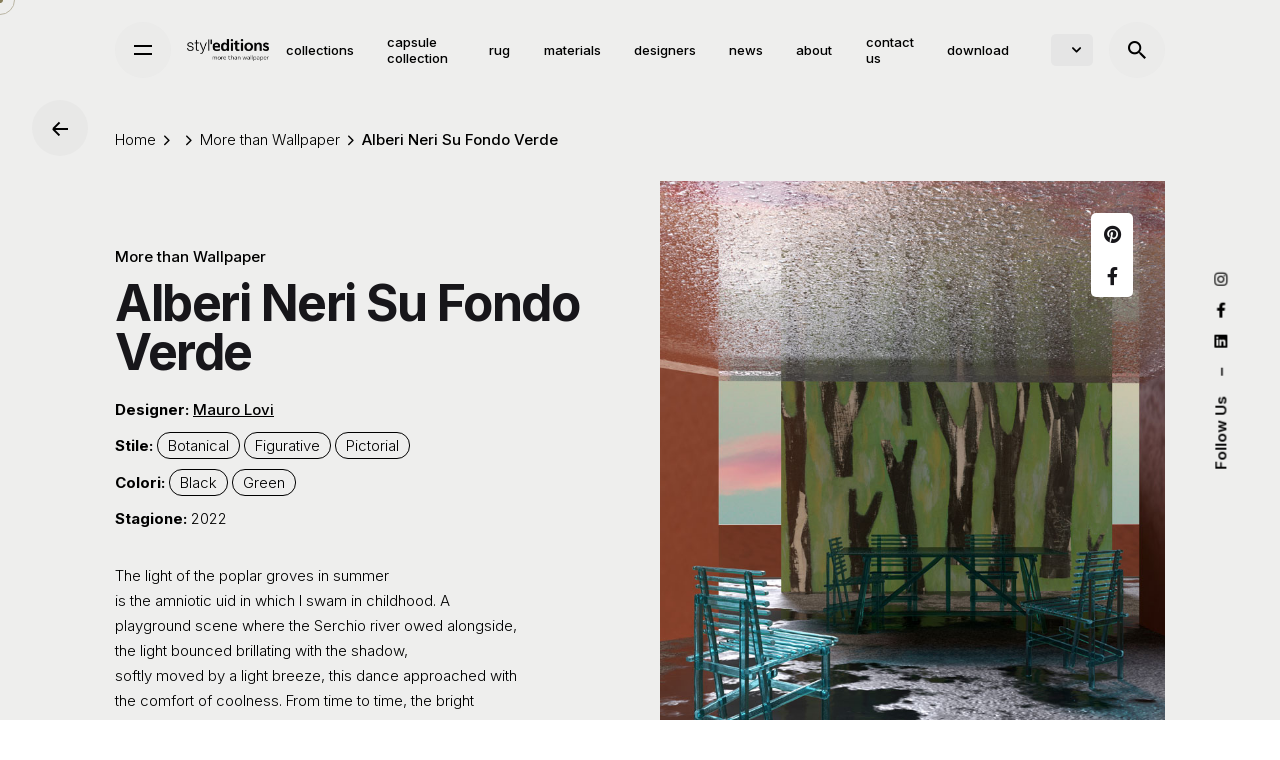

--- FILE ---
content_type: text/html; charset=UTF-8
request_url: https://styleditions.com/en/collection/discover/alberi-neri-su-fondo-verde/
body_size: 18661
content:
<!DOCTYPE html>
<html lang="en-US">
<head>
	<meta charset="UTF-8">
	<meta name="viewport" content="width=device-width, initial-scale=1.0, maximum-scale=1, user-scalable=no">

	<meta name='robots' content='index, follow, max-image-preview:large, max-snippet:-1, max-video-preview:-1' />
<link rel="alternate" hreflang="it" href="https://styleditions.com/collezione/more-than-wallpaper/alberi-neri-su-fondo-verde/" />
<link rel="alternate" hreflang="en" href="https://styleditions.com/en/collection/discover/alberi-neri-su-fondo-verde/" />
<link rel="alternate" hreflang="x-default" href="https://styleditions.com/collezione/more-than-wallpaper/alberi-neri-su-fondo-verde/" />

	<!-- This site is optimized with the Yoast SEO plugin v20.12 - https://yoast.com/wordpress/plugins/seo/ -->
	<title>Alberi Neri Su Fondo Verde - Styl&#039;Editions</title>
	<link rel="canonical" href="https://styleditions.com/en/collection/discover/alberi-neri-su-fondo-verde/" />
	<meta property="og:locale" content="en_US" />
	<meta property="og:type" content="article" />
	<meta property="og:title" content="&quot;Lynda&quot; pictorial Wallpaper by Carlo Galli | Styl&#039;Editions" />
	<meta property="og:description" content="&quot;Lynda&quot; is the pictorial and textural Wallpaper Collection by Carlo Galli. The authentic inspiration for your interior coverings is signed by Styl&#039;Editions." />
	<meta property="og:url" content="https://styleditions.com/en/collection/discover/alberi-neri-su-fondo-verde/" />
	<meta property="og:site_name" content="Styl&#039;Editions" />
	<meta property="article:modified_time" content="2022-06-14T15:03:10+00:00" />
	<meta property="og:image" content="https://styleditions.com/wp-content/uploads/2022/03/LOVI.jpg" />
	<meta property="og:image:width" content="769" />
	<meta property="og:image:height" content="1000" />
	<meta property="og:image:type" content="image/jpeg" />
	<meta name="twitter:card" content="summary_large_image" />
	<meta name="twitter:title" content="Carta da parati &quot;Lynda&quot; pittorico by Carlo Galli | Styl&#039;Editions" />
	<meta name="twitter:description" content="Collezione carta da parati &quot;Lynda&quot; by Carlo Galli, dallo stile materico e pittorico. L&#039;ispirazione per i rivestimenti d&#039;interni firmata Styl&#039;Editions." />
	<meta name="twitter:label1" content="Est. reading time" />
	<meta name="twitter:data1" content="1 minute" />
	<script type="application/ld+json" class="yoast-schema-graph">{"@context":"https://schema.org","@graph":[{"@type":"WebPage","@id":"https://styleditions.com/en/collection/discover/alberi-neri-su-fondo-verde/","url":"https://styleditions.com/en/collection/discover/alberi-neri-su-fondo-verde/","name":"Alberi Neri Su Fondo Verde - Styl&#039;Editions","isPartOf":{"@id":"https://styleditions.com/#website"},"primaryImageOfPage":{"@id":"https://styleditions.com/en/collection/discover/alberi-neri-su-fondo-verde/#primaryimage"},"image":{"@id":"https://styleditions.com/en/collection/discover/alberi-neri-su-fondo-verde/#primaryimage"},"thumbnailUrl":"https://styleditions.com/wp-content/uploads/2022/03/LOVI.jpg","datePublished":"2022-03-14T08:02:06+00:00","dateModified":"2022-06-14T15:03:10+00:00","breadcrumb":{"@id":"https://styleditions.com/en/collection/discover/alberi-neri-su-fondo-verde/#breadcrumb"},"inLanguage":"en-US","potentialAction":[{"@type":"ReadAction","target":["https://styleditions.com/en/collection/discover/alberi-neri-su-fondo-verde/"]}]},{"@type":"ImageObject","inLanguage":"en-US","@id":"https://styleditions.com/en/collection/discover/alberi-neri-su-fondo-verde/#primaryimage","url":"https://styleditions.com/wp-content/uploads/2022/03/LOVI.jpg","contentUrl":"https://styleditions.com/wp-content/uploads/2022/03/LOVI.jpg","width":769,"height":1000},{"@type":"BreadcrumbList","@id":"https://styleditions.com/en/collection/discover/alberi-neri-su-fondo-verde/#breadcrumb","itemListElement":[{"@type":"ListItem","position":1,"name":"Home","item":"https://styleditions.com/en/"},{"@type":"ListItem","position":2,"name":"Alberi Neri Su Fondo Verde"}]},{"@type":"WebSite","@id":"https://styleditions.com/#website","url":"https://styleditions.com/","name":"Styl&#039;Editions","description":"Ceramiche e Carte da parati","potentialAction":[{"@type":"SearchAction","target":{"@type":"EntryPoint","urlTemplate":"https://styleditions.com/?s={search_term_string}"},"query-input":"required name=search_term_string"}],"inLanguage":"en-US"}]}</script>
	<!-- / Yoast SEO plugin. -->


<link rel="alternate" type="application/rss+xml" title="Styl&#039;Editions &raquo; Feed" href="https://styleditions.com/en/feed/" />
<link rel="alternate" type="application/rss+xml" title="Styl&#039;Editions &raquo; Comments Feed" href="https://styleditions.com/en/comments/feed/" />
<link rel='stylesheet' id='vc_extensions_admin_individual_hotspot-css' href='https://styleditions.com/wp-content/plugins/vc-extensions-hotspot/css/admin_icon.css?ver=6.2.2' type='text/css' media='all' />
<link rel='stylesheet' id='formidable-css' href='https://styleditions.com/wp-content/plugins/formidable/css/formidableforms.css?ver=871622' type='text/css' media='all' />
<link rel='stylesheet' id='sbi_styles-css' href='https://styleditions.com/wp-content/plugins/instagram-feed/css/sbi-styles.min.css?ver=6.1.6' type='text/css' media='all' />
<link rel='stylesheet' id='wp-block-library-css' href='https://styleditions.com/wp-includes/css/dist/block-library/style.min.css?ver=6.2.2' type='text/css' media='all' />
<style id='wp-block-library-theme-inline-css' type='text/css'>
.wp-block-audio figcaption{color:#555;font-size:13px;text-align:center}.is-dark-theme .wp-block-audio figcaption{color:hsla(0,0%,100%,.65)}.wp-block-audio{margin:0 0 1em}.wp-block-code{border:1px solid #ccc;border-radius:4px;font-family:Menlo,Consolas,monaco,monospace;padding:.8em 1em}.wp-block-embed figcaption{color:#555;font-size:13px;text-align:center}.is-dark-theme .wp-block-embed figcaption{color:hsla(0,0%,100%,.65)}.wp-block-embed{margin:0 0 1em}.blocks-gallery-caption{color:#555;font-size:13px;text-align:center}.is-dark-theme .blocks-gallery-caption{color:hsla(0,0%,100%,.65)}.wp-block-image figcaption{color:#555;font-size:13px;text-align:center}.is-dark-theme .wp-block-image figcaption{color:hsla(0,0%,100%,.65)}.wp-block-image{margin:0 0 1em}.wp-block-pullquote{border-bottom:4px solid;border-top:4px solid;color:currentColor;margin-bottom:1.75em}.wp-block-pullquote cite,.wp-block-pullquote footer,.wp-block-pullquote__citation{color:currentColor;font-size:.8125em;font-style:normal;text-transform:uppercase}.wp-block-quote{border-left:.25em solid;margin:0 0 1.75em;padding-left:1em}.wp-block-quote cite,.wp-block-quote footer{color:currentColor;font-size:.8125em;font-style:normal;position:relative}.wp-block-quote.has-text-align-right{border-left:none;border-right:.25em solid;padding-left:0;padding-right:1em}.wp-block-quote.has-text-align-center{border:none;padding-left:0}.wp-block-quote.is-large,.wp-block-quote.is-style-large,.wp-block-quote.is-style-plain{border:none}.wp-block-search .wp-block-search__label{font-weight:700}.wp-block-search__button{border:1px solid #ccc;padding:.375em .625em}:where(.wp-block-group.has-background){padding:1.25em 2.375em}.wp-block-separator.has-css-opacity{opacity:.4}.wp-block-separator{border:none;border-bottom:2px solid;margin-left:auto;margin-right:auto}.wp-block-separator.has-alpha-channel-opacity{opacity:1}.wp-block-separator:not(.is-style-wide):not(.is-style-dots){width:100px}.wp-block-separator.has-background:not(.is-style-dots){border-bottom:none;height:1px}.wp-block-separator.has-background:not(.is-style-wide):not(.is-style-dots){height:2px}.wp-block-table{margin:0 0 1em}.wp-block-table td,.wp-block-table th{word-break:normal}.wp-block-table figcaption{color:#555;font-size:13px;text-align:center}.is-dark-theme .wp-block-table figcaption{color:hsla(0,0%,100%,.65)}.wp-block-video figcaption{color:#555;font-size:13px;text-align:center}.is-dark-theme .wp-block-video figcaption{color:hsla(0,0%,100%,.65)}.wp-block-video{margin:0 0 1em}.wp-block-template-part.has-background{margin-bottom:0;margin-top:0;padding:1.25em 2.375em}
</style>
<link rel='stylesheet' id='classic-theme-styles-css' href='https://styleditions.com/wp-includes/css/classic-themes.min.css?ver=6.2.2' type='text/css' media='all' />
<style id='global-styles-inline-css' type='text/css'>
body{--wp--preset--color--black: #000000;--wp--preset--color--cyan-bluish-gray: #abb8c3;--wp--preset--color--white: #ffffff;--wp--preset--color--pale-pink: #f78da7;--wp--preset--color--vivid-red: #cf2e2e;--wp--preset--color--luminous-vivid-orange: #ff6900;--wp--preset--color--luminous-vivid-amber: #fcb900;--wp--preset--color--light-green-cyan: #7bdcb5;--wp--preset--color--vivid-green-cyan: #00d084;--wp--preset--color--pale-cyan-blue: #8ed1fc;--wp--preset--color--vivid-cyan-blue: #0693e3;--wp--preset--color--vivid-purple: #9b51e0;--wp--preset--color--brand-color: #867d59;--wp--preset--color--beige-dark: #A1824F;--wp--preset--color--dark-strong: #24262B;--wp--preset--color--dark-light: #32353C;--wp--preset--color--grey-strong: #838998;--wp--preset--gradient--vivid-cyan-blue-to-vivid-purple: linear-gradient(135deg,rgba(6,147,227,1) 0%,rgb(155,81,224) 100%);--wp--preset--gradient--light-green-cyan-to-vivid-green-cyan: linear-gradient(135deg,rgb(122,220,180) 0%,rgb(0,208,130) 100%);--wp--preset--gradient--luminous-vivid-amber-to-luminous-vivid-orange: linear-gradient(135deg,rgba(252,185,0,1) 0%,rgba(255,105,0,1) 100%);--wp--preset--gradient--luminous-vivid-orange-to-vivid-red: linear-gradient(135deg,rgba(255,105,0,1) 0%,rgb(207,46,46) 100%);--wp--preset--gradient--very-light-gray-to-cyan-bluish-gray: linear-gradient(135deg,rgb(238,238,238) 0%,rgb(169,184,195) 100%);--wp--preset--gradient--cool-to-warm-spectrum: linear-gradient(135deg,rgb(74,234,220) 0%,rgb(151,120,209) 20%,rgb(207,42,186) 40%,rgb(238,44,130) 60%,rgb(251,105,98) 80%,rgb(254,248,76) 100%);--wp--preset--gradient--blush-light-purple: linear-gradient(135deg,rgb(255,206,236) 0%,rgb(152,150,240) 100%);--wp--preset--gradient--blush-bordeaux: linear-gradient(135deg,rgb(254,205,165) 0%,rgb(254,45,45) 50%,rgb(107,0,62) 100%);--wp--preset--gradient--luminous-dusk: linear-gradient(135deg,rgb(255,203,112) 0%,rgb(199,81,192) 50%,rgb(65,88,208) 100%);--wp--preset--gradient--pale-ocean: linear-gradient(135deg,rgb(255,245,203) 0%,rgb(182,227,212) 50%,rgb(51,167,181) 100%);--wp--preset--gradient--electric-grass: linear-gradient(135deg,rgb(202,248,128) 0%,rgb(113,206,126) 100%);--wp--preset--gradient--midnight: linear-gradient(135deg,rgb(2,3,129) 0%,rgb(40,116,252) 100%);--wp--preset--duotone--dark-grayscale: url('#wp-duotone-dark-grayscale');--wp--preset--duotone--grayscale: url('#wp-duotone-grayscale');--wp--preset--duotone--purple-yellow: url('#wp-duotone-purple-yellow');--wp--preset--duotone--blue-red: url('#wp-duotone-blue-red');--wp--preset--duotone--midnight: url('#wp-duotone-midnight');--wp--preset--duotone--magenta-yellow: url('#wp-duotone-magenta-yellow');--wp--preset--duotone--purple-green: url('#wp-duotone-purple-green');--wp--preset--duotone--blue-orange: url('#wp-duotone-blue-orange');--wp--preset--font-size--small: 14px;--wp--preset--font-size--medium: 20px;--wp--preset--font-size--large: 17px;--wp--preset--font-size--x-large: 42px;--wp--preset--font-size--extra-small: 13px;--wp--preset--font-size--normal: 15px;--wp--preset--font-size--larger: 20px;--wp--preset--spacing--20: 0.44rem;--wp--preset--spacing--30: 0.67rem;--wp--preset--spacing--40: 1rem;--wp--preset--spacing--50: 1.5rem;--wp--preset--spacing--60: 2.25rem;--wp--preset--spacing--70: 3.38rem;--wp--preset--spacing--80: 5.06rem;--wp--preset--shadow--natural: 6px 6px 9px rgba(0, 0, 0, 0.2);--wp--preset--shadow--deep: 12px 12px 50px rgba(0, 0, 0, 0.4);--wp--preset--shadow--sharp: 6px 6px 0px rgba(0, 0, 0, 0.2);--wp--preset--shadow--outlined: 6px 6px 0px -3px rgba(255, 255, 255, 1), 6px 6px rgba(0, 0, 0, 1);--wp--preset--shadow--crisp: 6px 6px 0px rgba(0, 0, 0, 1);}:where(.is-layout-flex){gap: 0.5em;}body .is-layout-flow > .alignleft{float: left;margin-inline-start: 0;margin-inline-end: 2em;}body .is-layout-flow > .alignright{float: right;margin-inline-start: 2em;margin-inline-end: 0;}body .is-layout-flow > .aligncenter{margin-left: auto !important;margin-right: auto !important;}body .is-layout-constrained > .alignleft{float: left;margin-inline-start: 0;margin-inline-end: 2em;}body .is-layout-constrained > .alignright{float: right;margin-inline-start: 2em;margin-inline-end: 0;}body .is-layout-constrained > .aligncenter{margin-left: auto !important;margin-right: auto !important;}body .is-layout-constrained > :where(:not(.alignleft):not(.alignright):not(.alignfull)){max-width: var(--wp--style--global--content-size);margin-left: auto !important;margin-right: auto !important;}body .is-layout-constrained > .alignwide{max-width: var(--wp--style--global--wide-size);}body .is-layout-flex{display: flex;}body .is-layout-flex{flex-wrap: wrap;align-items: center;}body .is-layout-flex > *{margin: 0;}:where(.wp-block-columns.is-layout-flex){gap: 2em;}.has-black-color{color: var(--wp--preset--color--black) !important;}.has-cyan-bluish-gray-color{color: var(--wp--preset--color--cyan-bluish-gray) !important;}.has-white-color{color: var(--wp--preset--color--white) !important;}.has-pale-pink-color{color: var(--wp--preset--color--pale-pink) !important;}.has-vivid-red-color{color: var(--wp--preset--color--vivid-red) !important;}.has-luminous-vivid-orange-color{color: var(--wp--preset--color--luminous-vivid-orange) !important;}.has-luminous-vivid-amber-color{color: var(--wp--preset--color--luminous-vivid-amber) !important;}.has-light-green-cyan-color{color: var(--wp--preset--color--light-green-cyan) !important;}.has-vivid-green-cyan-color{color: var(--wp--preset--color--vivid-green-cyan) !important;}.has-pale-cyan-blue-color{color: var(--wp--preset--color--pale-cyan-blue) !important;}.has-vivid-cyan-blue-color{color: var(--wp--preset--color--vivid-cyan-blue) !important;}.has-vivid-purple-color{color: var(--wp--preset--color--vivid-purple) !important;}.has-black-background-color{background-color: var(--wp--preset--color--black) !important;}.has-cyan-bluish-gray-background-color{background-color: var(--wp--preset--color--cyan-bluish-gray) !important;}.has-white-background-color{background-color: var(--wp--preset--color--white) !important;}.has-pale-pink-background-color{background-color: var(--wp--preset--color--pale-pink) !important;}.has-vivid-red-background-color{background-color: var(--wp--preset--color--vivid-red) !important;}.has-luminous-vivid-orange-background-color{background-color: var(--wp--preset--color--luminous-vivid-orange) !important;}.has-luminous-vivid-amber-background-color{background-color: var(--wp--preset--color--luminous-vivid-amber) !important;}.has-light-green-cyan-background-color{background-color: var(--wp--preset--color--light-green-cyan) !important;}.has-vivid-green-cyan-background-color{background-color: var(--wp--preset--color--vivid-green-cyan) !important;}.has-pale-cyan-blue-background-color{background-color: var(--wp--preset--color--pale-cyan-blue) !important;}.has-vivid-cyan-blue-background-color{background-color: var(--wp--preset--color--vivid-cyan-blue) !important;}.has-vivid-purple-background-color{background-color: var(--wp--preset--color--vivid-purple) !important;}.has-black-border-color{border-color: var(--wp--preset--color--black) !important;}.has-cyan-bluish-gray-border-color{border-color: var(--wp--preset--color--cyan-bluish-gray) !important;}.has-white-border-color{border-color: var(--wp--preset--color--white) !important;}.has-pale-pink-border-color{border-color: var(--wp--preset--color--pale-pink) !important;}.has-vivid-red-border-color{border-color: var(--wp--preset--color--vivid-red) !important;}.has-luminous-vivid-orange-border-color{border-color: var(--wp--preset--color--luminous-vivid-orange) !important;}.has-luminous-vivid-amber-border-color{border-color: var(--wp--preset--color--luminous-vivid-amber) !important;}.has-light-green-cyan-border-color{border-color: var(--wp--preset--color--light-green-cyan) !important;}.has-vivid-green-cyan-border-color{border-color: var(--wp--preset--color--vivid-green-cyan) !important;}.has-pale-cyan-blue-border-color{border-color: var(--wp--preset--color--pale-cyan-blue) !important;}.has-vivid-cyan-blue-border-color{border-color: var(--wp--preset--color--vivid-cyan-blue) !important;}.has-vivid-purple-border-color{border-color: var(--wp--preset--color--vivid-purple) !important;}.has-vivid-cyan-blue-to-vivid-purple-gradient-background{background: var(--wp--preset--gradient--vivid-cyan-blue-to-vivid-purple) !important;}.has-light-green-cyan-to-vivid-green-cyan-gradient-background{background: var(--wp--preset--gradient--light-green-cyan-to-vivid-green-cyan) !important;}.has-luminous-vivid-amber-to-luminous-vivid-orange-gradient-background{background: var(--wp--preset--gradient--luminous-vivid-amber-to-luminous-vivid-orange) !important;}.has-luminous-vivid-orange-to-vivid-red-gradient-background{background: var(--wp--preset--gradient--luminous-vivid-orange-to-vivid-red) !important;}.has-very-light-gray-to-cyan-bluish-gray-gradient-background{background: var(--wp--preset--gradient--very-light-gray-to-cyan-bluish-gray) !important;}.has-cool-to-warm-spectrum-gradient-background{background: var(--wp--preset--gradient--cool-to-warm-spectrum) !important;}.has-blush-light-purple-gradient-background{background: var(--wp--preset--gradient--blush-light-purple) !important;}.has-blush-bordeaux-gradient-background{background: var(--wp--preset--gradient--blush-bordeaux) !important;}.has-luminous-dusk-gradient-background{background: var(--wp--preset--gradient--luminous-dusk) !important;}.has-pale-ocean-gradient-background{background: var(--wp--preset--gradient--pale-ocean) !important;}.has-electric-grass-gradient-background{background: var(--wp--preset--gradient--electric-grass) !important;}.has-midnight-gradient-background{background: var(--wp--preset--gradient--midnight) !important;}.has-small-font-size{font-size: var(--wp--preset--font-size--small) !important;}.has-medium-font-size{font-size: var(--wp--preset--font-size--medium) !important;}.has-large-font-size{font-size: var(--wp--preset--font-size--large) !important;}.has-x-large-font-size{font-size: var(--wp--preset--font-size--x-large) !important;}
.wp-block-navigation a:where(:not(.wp-element-button)){color: inherit;}
:where(.wp-block-columns.is-layout-flex){gap: 2em;}
.wp-block-pullquote{font-size: 1.5em;line-height: 1.6;}
</style>
<link rel='stylesheet' id='wpml-legacy-horizontal-list-0-css' href='https://styleditions.com/wp-content/plugins/sitepress-multilingual-cms/templates/language-switchers/legacy-list-horizontal/style.min.css?ver=1' type='text/css' media='all' />
<link rel='stylesheet' id='parent-style-css' href='https://styleditions.com/wp-content/themes/styleditions/style.css?ver=6.2.2' type='text/css' media='all' />
<link rel='stylesheet' id='pswp-css-css' href='https://styleditions.com/wp-content/themes/styleditions-child/pswp/photoswipe.css?ver=6.2.2' type='text/css' media='all' />
<link rel='stylesheet' id='pswp-skin-css' href='https://styleditions.com/wp-content/themes/styleditions-child/pswp/light-skin/light-skin.css' type='text/css' media='all' />
<link rel='stylesheet' id='ohio-style-css' href='https://styleditions.com/wp-content/themes/styleditions-child/style.css?ver=2.3.1.0' type='text/css' media='all' />
<style id='ohio-style-inline-css' type='text/css'>
.brand-color,.brand-color-i,.brand-color-hover-i:hover,.brand-color-hover:hover,.has-brand-color-color,.is-style-outline .has-brand-color-color,a:hover,.nav .nav-item.active-main-item > a,.nav .nav-item.active > a,.nav .current-menu-ancestor > a,.nav .current-menu-item > a,.hamburger-nav .menu li.current-menu-ancestor > a > span,.hamburger-nav .menu li.current-menu-item > a > span,.blog-grid:not(.blog-grid-type-2):not(.blog-grid-type-4):hover h3 a,.portfolio-item.grid-2:hover h4.title,.fullscreen-nav li a:hover,.socialbar.inline a:hover,.gallery .expand .ion:hover,.close .ion:hover,.accordionItem_title:hover,.tab .tabNav_link:hover,.widget .socialbar a:hover,.social-bar .socialbar a:hover,.share-bar .links a:hover,.widget_shopping_cart_content .buttons a.button:first-child:hover,span.page-numbers.current,a.page-numbers:hover,.comment-content a,.page-headline .subtitle b:before,nav.pagination li .page-numbers.active,.woocommerce .woo-my-nav li.is-active a,.portfolio-sorting li a.active,.widget_nav_menu .current-menu-item > a,.widget_pages .current-menu-item > a,.portfolio-item-fullscreen .portfolio-details-date:before,.btn.btn-link:hover,.blog-grid-content .category-holder:after,.clb-page-headline .post-meta-estimate:before,.comments-area .comment-date-and-time:after,.post .entry-content a:not(.wp-block-button__link),.project-page-content .date:before,.pagination li .btn.active,.pagination li .btn.current,.pagination li .page-numbers.active,.pagination li .page-numbers.current,.category-holder:not(.no-divider):after,.inline-divider:after,.hamburger-nav .menu .nav-item:hover > a.menu-link .ion,.hamburger-nav .menu .nav-item .visible > a.menu-link .ion,.hamburger-nav .menu .nav-item.active > a.menu-link .ion,.hamburger-nav .menu .sub-nav-item:hover > a.menu-link .ion,.hamburger-nav .menu .sub-nav-item .visible > a.menu-link .ion,.hamburger-nav .menu .sub-nav-item.active > a.menu-link .ion,.widgets a,.widgets a *:not(.fab),.pricing:hover .pricing_price_title,.btn-link:focus, a.btn-link:focus,.btn-link:active, a.btn-link:active,.pricing_list_item .ion,a.highlighted,.woocommerce .woocommerce-privacy-policy-text a,.blog-grid-type-6 .category-holder a.category{color:#867d59;}.brand-border-color,.brand-border-color-hover,.has-brand-color-background-color,.is-style-outline .has-brand-color-color,.wp-block-button__link:hover,.custom-cursor .circle-cursor--outer,.btn-brand, .btn:not(.btn-link):hover,.btn-brand:active, .btn:not(.btn-link):active,.btn-brand:focus, .btn:not(.btn-link):focus,a.button:hover,button.button:hover,.pricing:hover .btn.btn-brand{border-color:#867d59;}.brand-bg-color,.brand-bg-color-after,.brand-bg-color-before,.brand-bg-color-hover,.brand-bg-color-i,.brand-bg-color-hover-i,.btn-brand:not(.btn-outline),.has-brand-color-background-color,a.brand-bg-color,.wp-block-button__link:hover,.widget_price_filter .ui-slider-range,.widget_price_filter .ui-slider-handle:after,.nav .nav-item:before,.nav .nav-item.current-menu-item:before,.widget_calendar caption,.tag:not(.tag-portfolio):hover,.page-headline .tags .tag,.radio input:checked + .input:after,.menu-list-details .tag,.custom-cursor .circle-cursor--inner,.custom-cursor .circle-cursor--inner.cursor-link-hover,.btn-round:before,.btn:not(.btn-link):hover,.btn:not(.btn-link):active,.btn:not(.btn-link):focus,button.button:not(.btn-link):hover,a.button:not(.btn-link):hover,.btn.btn-flat:hover,.btn.btn-flat:focus,.btn.btn-outline:hover,nav.pagination li .btn.active:hover,.tag:not(body):hover,.tag-cloud-link:hover,.pricing_price_time:hover,.pricing:hover .btn.btn-brand{background-color:#867d59;}::selection{background-color:#867d59;}a,.post .entry-content a:not(.wp-block-button__link){color:#000000;}.header,.site-footer .page-container + .site-info .wrap,.woo_c-product .woo_c-product-details-variations,.widget_shopping_cart_content .total,.portfolio-project .project-meta li,.widget_shopping_cart_content .mini_cart_item{border-color:#000000;}.comments-container,.woo_c-product .single-product-tabs .tab-items-container,.single-post .widget_ohio_widget_about_author,.blog-grid.boxed .blog-grid-content,.portfolio-item-grid.portfolio-grid-type-1.boxed .portfolio-item-details,.site-footer{background-color:#eeeeed;}.header:not(.-sticky):not(.-mobile) .menu > li > a,.header:not(.-sticky):not(.-mobile) .branding,.header:not(.-sticky):not(.-mobile) .menu-optional .cart-total,.header:not(.-sticky):not(.-mobile) .menu-optional > li > a,.header:not(.-sticky) .btn-round{font-family:'Inter', sans-serif;}#masthead.header.-sticky{background-color:#eeeeed;}.header,.header:not(.-mobile).header-5,.header:not(.-mobile).header-6,.header:not(.-mobile).header-7{border:none;}.header.-sticky{border:none;}.clb-back-link{top:120px;}.clb-page-headline::after{background-color:transparent;}.site-content,.clb-page-headline:before{background-color:#eeeeed;}.page-container,.elementor .elementor-section.elementor-section-boxed > .elementor-container{max-width:1300px}.header-wrap.page-container{max-width:90%}.site-footer .page-container{max-width:1300px}.spinner .path,.sk-preloader .sk-circle:before,.sk-folding-cube .sk-cube:before,.sk-preloader .sk-child:before,.sk-double-bounce .sk-child{stroke:#867d59;background-color:#867d59;}.sk-percentage .sk-percentage-percent{color:#867d59;}.hamburger-nav .menu .nav-item a span,.hamburger-nav .menu .nav-item a:before,.hamburger-nav .menu .nav-item a .has-submenu-icon,.hamburger-nav .copyright a,.hamburger-nav .copyright{font-family:'Inter', sans-serif;}body.custom-cursor .circle-cursor--inner,body.custom-cursor .circle-cursor--inner.cursor-link-hover{background-color:#867d59;}body.custom-cursor .circle-cursor--outer,body.custom-cursor .circle-cursor--outer.cursor-link-hover{border-color:#867d59;}.site-footer{background-color:#eeeeed;}.site-footer .widget-title{font-size:18px;color:#000000;}body{font-family:'Inter', sans-serif;font-size:15px;line-height:25px;font-weight:300;}{font-family:'Inter', sans-serif;}h1,h2,h3,h4,h5,h6,.box-count,.font-titles,.hamburger-nav .menu,.header.-mobile .nav .nav-item,.btn, .button, a.button, input[type="submit"], a.btn-link,.widget_shopping_cart_content .mini-cart-description .mini-cart-item-title > a,.woo-c_product_name > a:not(.woo-c_product_category),.socialbar.inline a,.vc_row .vc-bg-side-text,.counter-box-count{font-family:'Inter', sans-serif;}.countdown-box .box-time .box-count,.chart-box-pie-content{font-family:'Inter', sans-serif;}.countdown-box .box-time .box-count,.chart-box-pie-content{font-family:'Inter', sans-serif;}.countdown-box .box-time .box-count,.chart-box-pie-content{font-family:'Inter', sans-serif;}.portfolio-item h4,.portfolio-item h4.title,.portfolio-item h4 a,.portfolio-item-2 h4,.portfolio-item-2 h4.title,.portfolio-item-2 h4 a{font-family:'Inter', sans-serif;font-size:inherit;line-height:inherit;}.blog-item h3.title{font-family:'Inter', sans-serif;line-height:initial;}.blog-item h3.title a{font-size:initial;}.portfolio-item-2 h4{font-family:'Inter', sans-serif;}p.subtitle,.subtitle-font,.heading .subtitle{font-family:'Inter', sans-serif;}{font-family:'Inter', sans-serif;}.portfolio-item .subtitle-font,.woocommerce ul.products li.product .subtitle-font.category,.woocommerce ul.products li.product .subtitle-font.category > a{font-family:'Inter', sans-serif;font-size:inherit;line-height:inherit;}.contact-form.classic input::-webkit-input-placeholder,.contact-form.classic textarea::-webkit-input-placeholder,input.classic::-webkit-input-placeholder,input.classic::-moz-placeholder{font-family:'Inter', sans-serif;}.contact-form.classic input::-moz-placeholder,.contact-form.classic textarea::-moz-placeholder{font-family:'Inter', sans-serif;}input.classic:-ms-input-placeholder,.contact-form.classic input:-ms-input-placeholder,.contact-form.classic textarea:-ms-input-placeholder{font-family:'Inter', sans-serif;}.blog-grid-content .blog-grid-headline a{font-size:45px;} @media screen and (min-width:1025px){.header .header-wrap, .header.header-2 .header-wrap, .header-cap{height:100px;}.header .branding .logo img, .header .branding .mobile-logo img, .header .branding .fixed-mobile-logo img, .header .branding .for-onepage img{max-height:40px;}.header.-sticky .header-wrap{height:100px;}} @media screen and (min-width:769px) and (max-width:1024px){} @media screen and (max-width:768px){}
</style>
<link rel='stylesheet' id='js_composer_front-css' href='https://styleditions.com/wp-content/plugins/js_composer/assets/css/js_composer.min.css?ver=6.6.0' type='text/css' media='all' />
<link rel='stylesheet' id='popup-maker-site-css' href='//styleditions.com/wp-content/uploads/pum/pum-site-styles.css?generated=1691425369&#038;ver=1.18.2' type='text/css' media='all' />
<script type='text/javascript' src='https://styleditions.com/wp-includes/js/jquery/jquery.min.js?ver=3.6.4' id='jquery-core-js'></script>
<script type='text/javascript' src='https://styleditions.com/wp-includes/js/jquery/jquery-migrate.min.js?ver=3.4.0' id='jquery-migrate-js'></script>
<link rel="EditURI" type="application/rsd+xml" title="RSD" href="https://styleditions.com/xmlrpc.php?rsd" />
<link rel="wlwmanifest" type="application/wlwmanifest+xml" href="https://styleditions.com/wp-includes/wlwmanifest.xml" />
<meta name="generator" content="WordPress 6.2.2" />
<link rel='shortlink' href='https://styleditions.com/en/?p=3997' />
<link rel="alternate" type="application/json+oembed" href="https://styleditions.com/en/wp-json/oembed/1.0/embed?url=https%3A%2F%2Fstyleditions.com%2Fen%2Fcollection%2Fdiscover%2Falberi-neri-su-fondo-verde%2F" />
<link rel="alternate" type="text/xml+oembed" href="https://styleditions.com/en/wp-json/oembed/1.0/embed?url=https%3A%2F%2Fstyleditions.com%2Fen%2Fcollection%2Fdiscover%2Falberi-neri-su-fondo-verde%2F&#038;format=xml" />
<meta name="generator" content="WPML ver:4.6.5 stt:1,27;" />
<!-- HFCM by 99 Robots - Snippet # 2: TAG MANAGER -->
<!-- Google Tag Manager -->
<script>(function(w,d,s,l,i){w[l]=w[l]||[];w[l].push({'gtm.start':
new Date().getTime(),event:'gtm.js'});var f=d.getElementsByTagName(s)[0],
j=d.createElement(s),dl=l!='dataLayer'?'&l='+l:'';j.async=true;j.src=
'https://www.googletagmanager.com/gtm.js?id='+i+dl;f.parentNode.insertBefore(j,f);
})(window,document,'script','dataLayer','GTM-PXMHB4X');</script>
<!-- End Google Tag Manager -->
<!-- /end HFCM by 99 Robots -->
<!-- HFCM by 99 Robots - Snippet # 3: verifica dominio facebook -->
<meta name="facebook-domain-verification" content="mdfolmi708cghkovvzbphy782rc82t" />
<!-- /end HFCM by 99 Robots -->
<!-- HFCM by 99 Robots - Snippet # 4: PINTEREST -->
<meta name="p:domain_verify" content="7fac007fb60c5b584c60e95d31e564f5"/>
<!-- /end HFCM by 99 Robots -->
<script type="text/javascript">document.documentElement.className += " js";</script>
<style type="text/css">.recentcomments a{display:inline !important;padding:0 !important;margin:0 !important;}</style><meta name="generator" content="Powered by WPBakery Page Builder - drag and drop page builder for WordPress."/>
<link rel="icon" href="https://styleditions.com/wp-content/uploads/2021/04/cropped-favicon_styleditions-32x32.png" sizes="32x32" />
<link rel="icon" href="https://styleditions.com/wp-content/uploads/2021/04/cropped-favicon_styleditions-192x192.png" sizes="192x192" />
<link rel="apple-touch-icon" href="https://styleditions.com/wp-content/uploads/2021/04/cropped-favicon_styleditions-180x180.png" />
<meta name="msapplication-TileImage" content="https://styleditions.com/wp-content/uploads/2021/04/cropped-favicon_styleditions-270x270.png" />
		<style type="text/css" id="wp-custom-css">
			.clb-slider-dot:last-child{
 
    display:none!important;
  
}

		</style>
		<style type="text/css" data-type="vc_shortcodes-custom-css">.vc_custom_1617268746708{padding-top: 20% !important;}.vc_custom_1617722429127{padding-top: 20px !important;padding-bottom: 20px !important;}.vc_custom_1617722429127{padding-top: 20px !important;padding-bottom: 20px !important;}.vc_custom_1617722429127{padding-top: 20px !important;padding-bottom: 20px !important;}.vc_custom_1617722429127{padding-top: 20px !important;padding-bottom: 20px !important;}</style><noscript><style> .wpb_animate_when_almost_visible { opacity: 1; }</style></noscript>
	     

</head>
<body class="ohio_portfolio-template-default single single-ohio_portfolio postid-3997 wp-embed-responsive desktop group-blog ohio-theme-2-0-0 with-header-1 with-spacer custom-cursor wpb-js-composer js-comp-ver-6.6.0 vc_responsive elementor-default elementor-kit-7">
	
<!-- Google Tag Manager (noscript) -->
<noscript><iframe src="https://www.googletagmanager.com/ns.html?id=GTM-PXMHB4X"
height="0" width="0" style="display:none;visibility:hidden"></iframe></noscript>
<!-- End Google Tag Manager (noscript) -->	
	
	
	
	
	
<div class="page-preloader hide" id="page-preloader">
		<div class="sk-double-bounce sk-preloader">
				        <div class="sk-child sk-double-bounce1"></div>
				        <div class="sk-child sk-double-bounce2"></div>
				      </div></div>
	
    <ul class="elements-bar left">
                    <li><a class="clb-scroll-top vc_hidden-md vc_hidden-sm vc_visible-xs">
	<div class="clb-scroll-top-bar">
		<div class="scroll-track"></div>
	</div>
	<div class="clb-scroll-top-holder font-titles">
		Scroll to top	</div>
</a></li>
                    <li>
</li>
            </ul>

    <ul class="elements-bar right">
                    <li>
    <div class="clb-social vc_hidden-md vc_hidden-sm vc_hidden-xs">
        <ul class="clb-social-holder font-titles icons"> 
            <li class="clb-social-holder-follow">Follow Us</li>
            <li class="clb-social-holder-dash">&ndash;</li>
                                                    <li>
                            <a target="_blank" href=" https://www.linkedin.com/company/styleditions/" class="linkedin">
                                <i class='fab fa-linkedin'></i>                             </a>
                        </li>
                                                                            <li>
                            <a target="_blank" href=" https://www.facebook.com/styleditions" class="facebook">
                                <i class='fab fa-facebook-f'></i>                             </a>
                        </li>
                                                                            <li>
                            <a target="_blank" href=" https://www.instagram.com/styleditionsofficial/" class="instagram">
                                <i class='fab fa-instagram'></i>                             </a>
                        </li>
                                            </ul>
    </div>
</li>
            </ul>

	<div class="circle-cursor circle-cursor--outer"></div>
	<div class="circle-cursor circle-cursor--inner"></div>
	<div id="page" class="site">
		<a class="skip-link screen-reader-text" href="#main">Skip to content</a>
		
		
		

		
<header id="masthead" class="header header-1 both-types"
	 data-header-fixed="true"		 data-fixed-initial-offset="100">

	<div class="header-wrap page-container">
		<div class="header-wrap-inner">
			<div class="left-part">
									<div class="desktop-hamburger -left">
						
<!-- Fullscreen -->
<div class="hamburger btn-round btn-round-light dark-mode-reset" tabindex="1">
	<i class="ion">
		<a href="#" class="hamburger-holder" aria-controls="site-navigation" aria-expanded="false">
			<span class="_shape"></span>
			<span class="_shape"></span>
		</a>	
	</i>
</div>					</div>
													<div class="mobile-hamburger -left">
						
<!-- Fullscreen -->
<div class="hamburger btn-round btn-round-light dark-mode-reset" tabindex="1">
	<i class="ion">
		<a href="#" class="hamburger-holder" aria-controls="site-navigation" aria-expanded="false">
			<span class="_shape"></span>
			<span class="_shape"></span>
		</a>	
	</i>
</div>					</div>
								
<div class="branding">
	<a class="branding-title font-titles" href="https://styleditions.com/en/" rel="home">
		<div class="logo">
							<img src="https://styleditions.com/wp-content/uploads/2025/03/LOGO_NEW-e1742984116579.png" class=""  alt="Styl&#039;Editions" >
				
				
					</div>
		<div class="fixed-logo">
							<img src="https://styleditions.com/wp-content/uploads/2025/03/LOGO_NEW-e1742984116579.png"  alt="Styl&#039;Editions">
					</div>
						<div class="for-onepage">
			<span class="dark hidden">
									<img src="https://styleditions.com/wp-content/uploads/2025/03/LOGO_NEW-e1742984116579.png"  alt="Styl&#039;Editions">
							</span>
			<span class="light hidden">
									<img src="https://styleditions.com/wp-content/uploads/2025/03/LOGO_BIANCO.png"  alt="Styl&#039;Editions">
							</span>
		</div>
	</a>
</div>	
			</div>

	        <div class="right-part">
	            
<nav id="site-navigation" class="nav" data-mobile-menu-second-click-link="">

    <!-- Mobile overlay -->
    <div class="mbl-overlay menu-mbl-overlay">
        <div class="mbl-overlay-bg"></div>

        <!-- Close bar -->
        <div class="close-bar text-left">
            <div class="btn-round btn-round-light clb-close" tabindex="0">
                <i class="ion ion-md-close"></i>
            </div>

            <!-- Search -->
            
	<a class="search-global btn-round btn-round-light" tabindex="1" data-nav-search="true">
		<i class="icon ion ion-md-search brand-color-hover-i"></i>
	</a>
        </div>
        <div class="mbl-overlay-container">

            <!-- Navigation -->
            <div id="mega-menu-wrap" class="nav-container">

                <ul id="primary-menu" class="menu"><li id="nav-menu-item-2352-69743aa687042" class="mega-menu-item nav-item menu-item-depth-0 "><a href="https://styleditions.com/en/collection/discover/" class="menu-link main-menu-link item-title"><span>collections</span></a></li>
<li id="nav-menu-item-7989-69743aa68708e" class="mega-menu-item nav-item menu-item-depth-0 has-submenu "><a href="#" class="menu-link main-menu-link item-title"><span>capsule collection</span><div class="has-submenu-icon"><i class="menu-plus ion ion-md-add"></i></div></a>
<ul class="menu-depth-1 sub-menu" >
	<li id="nav-menu-item-8649-69743aa6870c2" class="mega-menu-item sub-nav-item menu-item-depth-1 "><a href="https://styleditions.com/en/papier-couture/" class="menu-link sub-menu-link"><span>papier couture</span></a></li>
	<li id="nav-menu-item-7990-69743aa6870ef" class="mega-menu-item sub-nav-item menu-item-depth-1 "><a href="https://styleditions.com/en/burgundy-lyrics/" class="menu-link sub-menu-link"><span>burgundy lyrics</span></a></li>
	<li id="nav-menu-item-7991-69743aa687119" class="mega-menu-item sub-nav-item menu-item-depth-1 "><a href="https://styleditions.com/en/i-viaggi-di-marco-ferri/" class="menu-link sub-menu-link"><span>i viaggi di Marco Ferri</span></a></li>
</ul>
</li>
<li id="nav-menu-item-6737-69743aa687146" class="mega-menu-item nav-item menu-item-depth-0 "><a href="https://styleditions.com/en/rug/" class="menu-link main-menu-link item-title"><span>rug</span></a></li>
<li id="nav-menu-item-7425-69743aa687172" class="mega-menu-item nav-item menu-item-depth-0 "><a href="https://styleditions.com/en/materials-2024/" class="menu-link main-menu-link item-title"><span>materials</span></a></li>
<li id="nav-menu-item-2692-69743aa68719c" class="mega-menu-item nav-item menu-item-depth-0 "><a href="https://styleditions.com/en/designer/" class="menu-link main-menu-link item-title"><span>designers</span></a></li>
<li id="nav-menu-item-2696-69743aa6871c6" class="mega-menu-item nav-item menu-item-depth-0 "><a href="https://styleditions.com/en/news-events/" class="menu-link main-menu-link item-title"><span>news</span></a></li>
<li id="nav-menu-item-2693-69743aa6871ef" class="mega-menu-item nav-item menu-item-depth-0 "><a href="https://styleditions.com/en/about/" class="menu-link main-menu-link item-title"><span>about</span></a></li>
<li id="nav-menu-item-2697-69743aa687218" class="mega-menu-item nav-item menu-item-depth-0 "><a href="https://styleditions.com/en/contact-us/" class="menu-link main-menu-link item-title"><span>contact us</span></a></li>
<li id="nav-menu-item-4591-69743aa687241" class="mega-menu-item nav-item menu-item-depth-0 "><a href="https://styleditions.com/en/download/" class="menu-link main-menu-link item-title"><span>download</span></a></li>
</ul>            </div>

            <!-- Copyright -->
            <div class="copyright">
                © 2021, Styl'editions                <br>
                All right reserved - Credits: TEAM99 <a href="https://team99.it/" target="_blank">Web Agency Modena</a>            </div>

            
		<div class="select-inline lang-dropdown">
			<select class="lang-dropdown-select">
				<option value="https://styleditions.com/collezione/more-than-wallpaper/alberi-neri-su-fondo-verde/"><img src="https://styleditions.com/wp-content/plugins/sitepress-multilingual-cms/res/flags/it.png" alt="it">Italiano</option><option class="active" selected="selected" value="https://styleditions.com/en/collection/discover/alberi-neri-su-fondo-verde/"><img src="https://styleditions.com/wp-content/plugins/sitepress-multilingual-cms/res/flags/en.png" alt="en">English</option>			</select>
		</div>
	
            <!-- Social links -->
                    </div>

        <!-- Mobile social icons -->
        
    <div class="clb-social vc_hidden-md vc_hidden-sm vc_hidden-xs">
        <ul class="clb-social-holder font-titles icons"> 
            <li class="clb-social-holder-follow">Follow Us</li>
            <li class="clb-social-holder-dash">&ndash;</li>
                                                    <li>
                            <a target="_blank" href=" https://www.linkedin.com/company/styleditions/" class="linkedin">
                                <i class='fab fa-linkedin'></i>                             </a>
                        </li>
                                                                            <li>
                            <a target="_blank" href=" https://www.facebook.com/styleditions" class="facebook">
                                <i class='fab fa-facebook-f'></i>                             </a>
                        </li>
                                                                            <li>
                            <a target="_blank" href=" https://www.instagram.com/styleditionsofficial/" class="instagram">
                                <i class='fab fa-instagram'></i>                             </a>
                        </li>
                                            </ul>
    </div>
    </div>
</nav>
	            
	<ul class="menu-optional">
					<li class="lang-dropdown-holder">
		        
		<div class="select-inline lang-dropdown">
			<select class="lang-dropdown-select">
				<option value="https://styleditions.com/collezione/more-than-wallpaper/alberi-neri-su-fondo-verde/"><img src="https://styleditions.com/wp-content/plugins/sitepress-multilingual-cms/res/flags/it.png" alt="it">Italiano</option><option class="active" selected="selected" value="https://styleditions.com/en/collection/discover/alberi-neri-su-fondo-verde/"><img src="https://styleditions.com/wp-content/plugins/sitepress-multilingual-cms/res/flags/en.png" alt="en">English</option>			</select>
		</div>
				</li>
									<li>
				
	<a class="search-global btn-round btn-round-light" tabindex="1" data-nav-search="true">
		<i class="icon ion ion-md-search brand-color-hover-i"></i>
	</a>
			</li>
					</ul>

								
	            <div class="close-menu"></div>
	        </div>
    	</div>
	</div>
</header>

<div class="clb-popup hamburger-nav type3">
    <div class="close-bar text-left">
        <div class="btn-round clb-close" tabindex="0">
            <i class="ion ion-md-close"></i>
        </div>
    </div>
    <div class="page-container">
        <div class="hamburger-nav-holder">
            <ul id="secondary-menu" class="menu"><li id="nav-menu-item-2352-69743aa68b24e" class="mega-menu-item nav-item menu-item-depth-0 "><a href="https://styleditions.com/en/collection/discover/" class="menu-link main-menu-link item-title"><span>collections</span></a></li>
<li id="nav-menu-item-7989-69743aa68b2a9" class="mega-menu-item nav-item menu-item-depth-0 has-submenu "><a href="#" class="menu-link main-menu-link item-title"><span>capsule collection</span><div class="has-submenu-icon"><i class="menu-plus ion ion-md-add"></i></div></a>
<ul class="menu-depth-1 sub-menu" >
	<li id="nav-menu-item-8649-69743aa68b2f3" class="mega-menu-item sub-nav-item menu-item-depth-1 "><a href="https://styleditions.com/en/papier-couture/" class="menu-link sub-menu-link"><span>papier couture</span></a></li>
	<li id="nav-menu-item-7990-69743aa68b338" class="mega-menu-item sub-nav-item menu-item-depth-1 "><a href="https://styleditions.com/en/burgundy-lyrics/" class="menu-link sub-menu-link"><span>burgundy lyrics</span></a></li>
	<li id="nav-menu-item-7991-69743aa68b37a" class="mega-menu-item sub-nav-item menu-item-depth-1 "><a href="https://styleditions.com/en/i-viaggi-di-marco-ferri/" class="menu-link sub-menu-link"><span>i viaggi di Marco Ferri</span></a></li>
</ul>
</li>
<li id="nav-menu-item-6737-69743aa68b3c4" class="mega-menu-item nav-item menu-item-depth-0 "><a href="https://styleditions.com/en/rug/" class="menu-link main-menu-link item-title"><span>rug</span></a></li>
<li id="nav-menu-item-7425-69743aa68b40e" class="mega-menu-item nav-item menu-item-depth-0 "><a href="https://styleditions.com/en/materials-2024/" class="menu-link main-menu-link item-title"><span>materials</span></a></li>
<li id="nav-menu-item-2692-69743aa68b457" class="mega-menu-item nav-item menu-item-depth-0 "><a href="https://styleditions.com/en/designer/" class="menu-link main-menu-link item-title"><span>designers</span></a></li>
<li id="nav-menu-item-2696-69743aa68b4a0" class="mega-menu-item nav-item menu-item-depth-0 "><a href="https://styleditions.com/en/news-events/" class="menu-link main-menu-link item-title"><span>news</span></a></li>
<li id="nav-menu-item-2693-69743aa68b4e7" class="mega-menu-item nav-item menu-item-depth-0 "><a href="https://styleditions.com/en/about/" class="menu-link main-menu-link item-title"><span>about</span></a></li>
<li id="nav-menu-item-2697-69743aa68b534" class="mega-menu-item nav-item menu-item-depth-0 "><a href="https://styleditions.com/en/contact-us/" class="menu-link main-menu-link item-title"><span>contact us</span></a></li>
<li id="nav-menu-item-4591-69743aa68b582" class="mega-menu-item nav-item menu-item-depth-0 "><a href="https://styleditions.com/en/download/" class="menu-link main-menu-link item-title"><span>download</span></a></li>
</ul>        </div>
        <div class="hamburger-nav-details">
                    </div>
    </div>
</div>
				<div class="clb-popup clb-search-popup">
			<div class="close-bar">
				<div class="btn-round clb-close" tabindex="0">
					<i class="ion ion-md-close"></i>
				</div>
			</div>
			<div class="search-holder">
				<form role="search" class="search search-form" action="https://styleditions.com/en/" method="GET">
	<label>
		<span class="screen-reader-text">Search for</span>
		<input autocomplete="off" type="text" class="search-field" name="s" placeholder="Search..." value="">
	</label>
	<button type="submit" class="search search-submit">
		<i class="ion ion-md-search"></i>
	</button>
</form>			</div>
		</div>
		
		
		
		<div id="content" class="site-content" data-mobile-menu-resolution="768">

						<div class="header-cap"></div>
			


	
<div class="breadcrumbs">
	<div class="page-container">
		<div class="vc_row">

			<!-- Breadcrumbs -->
			<div class="breadcrumbs-holder">
				<div class="vc_col-md-12">
											<ol class="breadcrumbs-slug" itemscope itemtype="http://schema.org/BreadcrumbList">
							<li itemprop="itemListElement" itemscope itemtype="http://schema.org/ListItem"><a itemprop="item" href="https://styleditions.com/en/"><span itemprop="name">Home</span></a><i class="ion ion-ios-arrow-forward"></i><meta itemprop="position" content="1" /></li><li itemprop="itemListElement" itemscope itemtype="http://schema.org/ListItem"><a itemprop="item" href=""><span itemprop="name"></span></a><i class="ion ion-ios-arrow-forward"></i><meta itemprop="position" content="2" /></li><li itemprop="itemListElement" itemscope itemtype="http://schema.org/ListItem"><a itemprop="item" href="https://styleditions.com/en/collection/discover/"><span itemprop="name">More than Wallpaper</span></a><i class="ion ion-ios-arrow-forward"></i><meta itemprop="position" content="3" /></li><li itemprop="itemListElement" itemscope itemtype="http://schema.org/ListItem"><span itemprop="name" class="active">Alberi Neri Su Fondo Verde</span><meta itemprop="position" content="4" /></li>						</ol>
									</div>
			</div>

			
					</div>
	</div>
</div>


<div class="page-container  bottom-offset">
	<!-- LAYOUT VERTICALE  -->
	
	<!-- Content -->
	<div class="project-page layout-type2 boxed project-page-invert " id="scroll-portfolio">
		<div class="vc_row">
			<div class="vc_col-lg-6 vc_col-md-6 vc_col-sm-12 project-page-sticky-container">
				<div class="project-page-sticky" data-ohio-content-scroll="#scroll-portfolio">
					<div class="project-page-content">
																													<div class="category-holder">
																			<span class="category"><a href="https://styleditions.com/en/collection/discover/">More than Wallpaper</a></span>
									
								</div>
							
														<div class="project-title">
								<h1 class="headline">Alberi Neri Su Fondo Verde</h1>							</div>

							<div class="designers"><span class="label">Designer: </span><a href="https://styleditions.com/en/designer/mauro-lovi-en/">Mauro Lovi</a></div><div class="stili"><span class="label">Stile: </span><a href="https://styleditions.com/en/collection/discover/?style=botanical">Botanical</a> <a href="https://styleditions.com/en/collection/discover/?style=figurative">Figurative</a> <a href="https://styleditions.com/en/collection/discover/?style=pictorial">Pictorial</a></div><div class="stili"><span class="label">Colori: </span><a href="https://styleditions.com/en/collection/discover/?colore=black">Black</a> <a href="https://styleditions.com/en/collection/discover/?colore=green">Green</a></div><div class="stagioni"><span class="label">Stagione: </span>2022</div>
						
						<div class="project-description">
							<p>The light of the poplar groves in summer<br />
is the amniotic uid in which I swam in childhood. A playground scene where the Serchio river owed alongside, the light bounced brillating with the shadow,<br />
softly moved by a light breeze, this dance approached with the comfort of coolness. From time to time, the bright colours of our T-shirts burst in. With the concept of &#8216;the more I cut, the more I paint&#8217;, I dedicated<br />
to trees the long painting cycle that is still ongoing.</p>																				</div>


						
						
					
						


											
										<!-- download catalogo -->
											<div class="link-container"><a class="download-catalogo" href="/en/download/">Download</a></div>								
						
						
						
						
						
						
						
						
						
						
						
						
						
						
						
						
						
						
						
						
						
						<!-- richiedi informazioni -->
						<div class="link-container">
							<a href="https://styleditions.com/en/contact-us/?from=3997" class="chie-info">Request information</a>
						</div>

						<ul class="project-meta">
	                        
	                        
	                        
	                        
	                        	                    </ul>

											</div>
				</div>
			</div>
			<div class="vc_col-lg-6 vc_col-md-6 vc_col-sm-12 project-page-media-holder">
				
	            	            		                	                    	                        <div class="project-first-image">
	                        		                        	<a data-src="https://styleditions.com/wp-content/uploads/2022/03/LOVI.jpg" data-msrc="https://styleditions.com/wp-content/uploads/2022/03/LOVI.jpg" data-width="769" data-height="1000">
	                            	<img src="https://styleditions.com/wp-content/uploads/2022/03/LOVI.jpg" alt="">
	                        	</a>
	                            	                            	                                <div class="clb-share-bar">
	                                    <div class="socialbar small flat">
	                                                            <a href="http://pinterest.com/pin/create/button/?url=https%3A%2F%2Fstyleditions.com%2Fen%2Fcollection%2Fdiscover%2Falberi-neri-su-fondo-verde%2F&description=Alberi+Neri+Su+Fondo+Verde" class="pinterest">
                        <i class="fab fa-pinterest"></i>
                        <span class="social-text">Pinterest</span>
                    </a>
                                    <a href="https://www.facebook.com/sharer/sharer.php?u=https%3A%2F%2Fstyleditions.com%2Fen%2Fcollection%2Fdiscover%2Falberi-neri-su-fondo-verde%2F" class="facebook">
                        <i class="fab fa-facebook-f"></i>
                        <span class="social-text">Facebook</span>
                    </a>
                	                                    </div>  
	                                </div>  
	                            	                        </div>

	                        	                        	<!-- <div class="hover_img">
	                        		<img src="https://styleditions.com/wp-content/uploads/2022/03/22DE_ALBERI-NERI-SU-FONDO-VERDE_SE33647.jpg" alt="" />
	                        	</div> -->
	                        	                        
	                    	                	            
			</div>
		</div>
	</div>
</div>

    <div class="page-container ">
        <div class="project-page-custom-content">
			<div class="vc_row wpb_row vc_row-fluid"><div class="wpb_column vc_column_container vc_col-sm-2"><div class="vc_column-inner"><div class="wpb_wrapper"></div></div></div><div class="wpb_column vc_column_container vc_col-sm-8"><div class="vc_column-inner"><div class="wpb_wrapper">
	<div  class="wpb_single_image wpb_content_element vc_align_left  wpb_animate_when_almost_visible wpb_right-to-left right-to-left  delay-400">
		
		<figure class="wpb_wrapper vc_figure">
			<div class="vc_single_image-wrapper   vc_box_border_grey"><img width="1468" height="1000" src="https://styleditions.com/wp-content/uploads/2022/03/22DE_ALBERI-NERI-SU-FONDO-VERDE_SE33647.jpg" class="vc_single_image-img attachment-full" alt="" decoding="async" loading="lazy" srcset="https://styleditions.com/wp-content/uploads/2022/03/22DE_ALBERI-NERI-SU-FONDO-VERDE_SE33647.jpg 1468w, https://styleditions.com/wp-content/uploads/2022/03/22DE_ALBERI-NERI-SU-FONDO-VERDE_SE33647-300x204.jpg 300w, https://styleditions.com/wp-content/uploads/2022/03/22DE_ALBERI-NERI-SU-FONDO-VERDE_SE33647-1024x698.jpg 1024w, https://styleditions.com/wp-content/uploads/2022/03/22DE_ALBERI-NERI-SU-FONDO-VERDE_SE33647-768x523.jpg 768w" sizes="(max-width: 1468px) 100vw, 1468px" /></div>
		</figure>
	</div>

	<div class="wpb_text_column wpb_content_element " >
		<div class="wpb_wrapper">
			<p>SE33647</p>

		</div>
	</div>
</div></div></div><div class="wpb_column vc_column_container vc_col-sm-2"><div class="vc_column-inner"><div class="wpb_wrapper"></div></div></div></div><div class="vc_row wpb_row vc_row-fluid"><div class="wpb_column vc_column_container vc_col-sm-12"><div class="vc_column-inner"><div class="wpb_wrapper"><div class="vc_empty_space"   style="height: 42px"><span class="vc_empty_space_inner"></span></div></div></div></div></div><div class="vc_row wpb_row vc_row-fluid"><div class="wpb_column vc_column_container vc_col-sm-12"><div class="vc_column-inner"><div class="wpb_wrapper"><div class="ohio-heading-sc heading text-left"
	id="ohio-custom-69743aa699253" 
	 data-aos="fade-up" 
	 data-aos-duration="1000"			>
	
	
	
	<h3 class="title">
		Technical specifications	</h3>

	
			<p class="subtitle">
					</p>
		
</div></div></div></div></div><div class="vc_row wpb_row vc_row-fluid"><div class="wpb_column vc_column_container vc_col-sm-12"><div class="vc_column-inner"><div class="wpb_wrapper"><div class="vc_empty_space"   style="height: 42px"><span class="vc_empty_space_inner"></span></div></div></div></div></div><div class="vc_row wpb_row vc_row-fluid"><div class="wpb_column vc_column_container vc_col-sm-3"><div class="vc_column-inner"><div class="wpb_wrapper"><div class="ohio-heading-sc heading text-left"
	id="ohio-custom-69743aa69a13f" 
	 data-aos="fade-up" 
	 data-aos-duration="1000"			>
	
	
	
	<h5 class="title">
		S-VINYL RAW	</h5>

	
			<p class="subtitle">
					</p>
		
</div><div class="vc_separator wpb_content_element vc_separator_align_center vc_sep_width_100 vc_sep_pos_align_center vc_separator_no_text vc_sep_color_black vc_custom_1617722429127  vc_custom_1617722429127" ><span class="vc_sep_holder vc_sep_holder_l"><span  class="vc_sep_line"></span></span><span class="vc_sep_holder vc_sep_holder_r"><span  class="vc_sep_line"></span></span>
</div>
	<div class="wpb_text_column wpb_content_element " >
		<div class="wpb_wrapper">
			<p><span style="font-weight: 400;">Roll width 19.6&#8243;</span></p>

		</div>
	</div>
</div></div></div><div class="wpb_column vc_column_container vc_col-sm-3"><div class="vc_column-inner"><div class="wpb_wrapper"><div class="ohio-heading-sc heading text-left"
	id="ohio-custom-69743aa69b87c" 
	 data-aos="fade-up" 
	 data-aos-duration="1000"		 data-aos-delay="400"	>
	
	
	
	<h5 class="title">
		S-VINYL SATIN	</h5>

	
			<p class="subtitle">
					</p>
		
</div><div class="vc_separator wpb_content_element vc_separator_align_center vc_sep_width_100 vc_sep_pos_align_center vc_separator_no_text vc_sep_color_black vc_custom_1617722429127  vc_custom_1617722429127" ><span class="vc_sep_holder vc_sep_holder_l"><span  class="vc_sep_line"></span></span><span class="vc_sep_holder vc_sep_holder_r"><span  class="vc_sep_line"></span></span>
</div>
	<div class="wpb_text_column wpb_content_element " >
		<div class="wpb_wrapper">
			<p><span style="font-weight: 400;">Roll width 19.6&#8243;</span></p>

		</div>
	</div>
</div></div></div><div class="wpb_column vc_column_container vc_col-sm-3"><div class="vc_column-inner"><div class="wpb_wrapper"><div class="ohio-heading-sc heading text-left"
	id="ohio-custom-69743aa69c323" 
	 data-aos="fade-up" 
	 data-aos-duration="1000"		 data-aos-delay="800"	>
	
	
	
	<h5 class="title">
		S-PULP	</h5>

	
			<p class="subtitle">
					</p>
		
</div><div class="vc_separator wpb_content_element vc_separator_align_center vc_sep_width_100 vc_sep_pos_align_center vc_separator_no_text vc_sep_color_black vc_custom_1617722429127  vc_custom_1617722429127" ><span class="vc_sep_holder vc_sep_holder_l"><span  class="vc_sep_line"></span></span><span class="vc_sep_holder vc_sep_holder_r"><span  class="vc_sep_line"></span></span>
</div>
	<div class="wpb_text_column wpb_content_element " >
		<div class="wpb_wrapper">
			<p><span style="font-weight: 400;">Roll width 25.6&#8243;</span></p>

		</div>
	</div>
</div></div></div><div class="wpb_column vc_column_container vc_col-sm-3"><div class="vc_column-inner"><div class="wpb_wrapper"><div class="ohio-heading-sc heading text-left"
	id="ohio-custom-69743aa69cda0" 
	 data-aos="fade-up" 
	 data-aos-duration="1000"		 data-aos-delay="800"	>
	
	
	
	<h5 class="title">
		S-FIBERGLASS	</h5>

	
			<p class="subtitle">
					</p>
		
</div><div class="vc_separator wpb_content_element vc_separator_align_center vc_sep_width_100 vc_sep_pos_align_center vc_separator_no_text vc_sep_color_black vc_custom_1617722429127  vc_custom_1617722429127" ><span class="vc_sep_holder vc_sep_holder_l"><span  class="vc_sep_line"></span></span><span class="vc_sep_holder vc_sep_holder_r"><span  class="vc_sep_line"></span></span>
</div>
	<div class="wpb_text_column wpb_content_element " >
		<div class="wpb_wrapper">
			<p><span style="font-weight: 400;">Roll width 37.4&#8243;</span></p>

		</div>
	</div>
</div></div></div></div><div class="vc_row wpb_row vc_row-fluid vc_custom_1617268746708"><div class="wpb_column vc_column_container vc_col-sm-12"><div class="vc_column-inner"><div class="wpb_wrapper"><div class="ohio-heading-sc heading text-center"
	id="ohio-custom-69743aa69db60" 
	 
				>
	
	
	
	<h3 class="title">
		CONTACT US FOR MORE INFORMATION	</h3>

	
			<p class="subtitle">
					</p>
		
</div>
	<div class="wpb_text_column wpb_content_element " >
		<div class="wpb_wrapper">
			<p style="text-align: center;"><span style="font-weight: 400;">Contact us for more information on products, dealers, or technical support.</span></p>

		</div>
	</div>
<div class="ohio-button-sc btn-wrap text-center" 
	id="ohio-custom-69743aa69e107"
	 data-aos="fade-up" 
	 data-aos-duration="1000"		 data-aos-delay="400"	>
	<a href="https://styleditions.com/en/contact-us/" 
		class="btn ">
						<span class="text">
			CONTACT US		</span>
					</a>
</div></div></div></div></div>
        </div>
    </div>

		    
<div class="clb-back-link vc_hidden-md vc_hidden-sm vc_hidden-xs">
    <a href="" class="btn-round btn-round-light">
        <i class="ion-left ion"><svg class="arrow-icon arrow-icon-back" width="16" height="16" viewBox="0 0 16 16" fill="none" xmlns="http://www.w3.org/2000/svg"><path d="M0 8H15M15 8L8.5 1.5M15 8L8.5 14.5" stroke-width="2" stroke-linejoin="round"/></svg></i>
    </a>
    <span class="clb-back-link-caption">
        Back    </span>
</div>	

<!-- PRODOTTI CORRELATI -->
<!-- 3 -->
<div class="page-container progetti-correlati">
	<h3>Lasciati ispirare</h3>
	<div class="inner vc_row portfolio-grid ohio-masonry blog-posts-masonry masonry">
		<div data-id="5924" class="portfolio-item-wrap masonry-block ohio-project-item grid-item section vc_col-lg-4 vc_col-md-6 vc_col-xs-12 grid-item masonry-brick"><div class="portfolio-item portfolio-item-grid portfolio-grid-type-1 designer-studio-lievito-en stagione-2023-en  hover-scale-img hover-color-overlay">
    <div data-cursor-class="cursor-link" class="portfolio-item-image ">

        <!-- Project image -->
                    <a href="https://styleditions.com/en/collezione/discover/icaro-2/">

                              <!-- <img class="" src="https://styleditions.com/wp-content/uploads/2023/04/ICARO_STUDIOLIEVITO_5000x6504-1920x2499.jpg" alt="ICARO"> -->
              


                <div class="project-image" data-background="https://styleditions.com/wp-content/uploads/2023/04/ICARO_STUDIOLIEVITO_5000x6504-1920x2499.jpg"></div>
            </a>
            
        
        <!-- SECONDARY IMAGE -->
                    <div class="hover_img" data-background="https://styleditions.com/wp-content/uploads/2023/04/w5ryUSsE.jpg" alt="">
            </div>
        
            </div>
    <div class="portfolio-item-details text-left">
        <h3 class="portfolio-item-headline title ">ICARO</h3>
        <div class="designer"><span class="label">By </span><a href="https://styleditions.com/en/designer/studio-lievito-en/">Studio Lievito</a></div>
        <div class="stili"><a href="https://styleditions.com/en/collection/discover/?style=botanical">Botanical</a> <a href="https://styleditions.com/en/collection/discover/?style=figurative">Figurative</a></div><div class="colori"><strong>Colori:</strong> <a href="https://styleditions.com/en/collection/discover/?colore=beige">Beige</a>, <a href="https://styleditions.com/en/collection/discover/?colore=white">White</a>, <a href="https://styleditions.com/en/collection/discover/?colore=black">Black</a></div>                                    <div class="category-holder">
                                            <span class="category "><a href="https://styleditions.com/en/collection/discover/">More than Wallpaper</a></span>
                                    </div>
            

            <div class="show-project">
                <div class="show-project-link">
                    <a href="https://styleditions.com/en/collezione/discover/icaro-2/">
                        Show project                    </a>
                </div>
            </div>
            </div>
</div>
</div><div data-id="4006" class="portfolio-item-wrap masonry-block ohio-project-item grid-item section vc_col-lg-4 vc_col-md-6 vc_col-xs-12 grid-item masonry-brick"><div class="portfolio-item portfolio-item-grid portfolio-grid-type-1 designer-mauro-lovi-en stagione-year2022  hover-scale-img hover-color-overlay">
    <div data-cursor-class="cursor-link" class="portfolio-item-image ">

        <!-- Project image -->
                    <a href="https://styleditions.com/en/collection/discover/lasciateci-dipingere-le-nostre-sbarre-1/">

                              <!-- <img class="" src="https://styleditions.com/wp-content/uploads/2022/03/22DE_LASCIATECI-DIPINGERE-ETC-1_SE33646.jpg" alt="Lasciateci Dipingere Le Nostre Sbarre 1"> -->
              


                <div class="project-image" data-background="https://styleditions.com/wp-content/uploads/2022/03/22DE_LASCIATECI-DIPINGERE-ETC-1_SE33646.jpg"></div>
            </a>
            
        
        <!-- SECONDARY IMAGE -->
                    <div class="hover_img" data-background="https://styleditions.com/wp-content/uploads/2022/03/22DE_LASCIATECI-DIPINGERE-ETC-1_SE33646.jpg" alt="">
            </div>
        
            </div>
    <div class="portfolio-item-details text-left">
        <h3 class="portfolio-item-headline title ">Lasciateci Dipingere Le Nostre Sbarre 1</h3>
        <div class="designer"><span class="label">By </span><a href="https://styleditions.com/en/designer/mauro-lovi-en/">Mauro Lovi</a></div>
        <div class="stili"><a href="https://styleditions.com/en/collection/discover/?style=pictorial">Pictorial</a> <a href="https://styleditions.com/en/collection/discover/?style=botanical">Botanical</a> <a href="https://styleditions.com/en/collection/discover/?style=figurative">Figurative</a></div><div class="colori"><strong>Colori:</strong> <a href="https://styleditions.com/en/collection/discover/?colore=yellow">Yellow</a>, <a href="https://styleditions.com/en/collection/discover/?colore=red">Red</a>, <a href="https://styleditions.com/en/collection/discover/?colore=green">Green</a></div>                                    <div class="category-holder">
                                            <span class="category "><a href="https://styleditions.com/en/collection/discover/">More than Wallpaper</a></span>
                                    </div>
            

            <div class="show-project">
                <div class="show-project-link">
                    <a href="https://styleditions.com/en/collection/discover/lasciateci-dipingere-le-nostre-sbarre-1/">
                        Show project                    </a>
                </div>
            </div>
            </div>
</div>
</div><div data-id="3696" class="portfolio-item-wrap masonry-block ohio-project-item grid-item section vc_col-lg-4 vc_col-md-6 vc_col-xs-12 grid-item masonry-brick"><div class="portfolio-item portfolio-item-grid portfolio-grid-type-1 designer-rd stagione-year2022  hover-scale-img hover-color-overlay">
    <div data-cursor-class="cursor-link" class="portfolio-item-image ">

        <!-- Project image -->
                    <a href="https://styleditions.com/en/collection/discover/sempreverde/">

                              <!-- <img class="" src="https://styleditions.com/wp-content/uploads/2022/02/22RD_sempreverde_SE33482.jpg" alt="Sempreverde"> -->
              


                <div class="project-image" data-background="https://styleditions.com/wp-content/uploads/2022/02/22RD_sempreverde_SE33482.jpg"></div>
            </a>
            
        
        <!-- SECONDARY IMAGE -->
                    <div class="hover_img" data-background="https://styleditions.com/wp-content/uploads/2022/02/22RD_sempreverde_SE33482_MIN.jpg" alt="">
            </div>
        
            </div>
    <div class="portfolio-item-details text-left">
        <h3 class="portfolio-item-headline title ">Sempreverde</h3>
        <div class="designer"><span class="label">By </span><a href="https://styleditions.com/en/designer/rd/">R&amp;D</a></div>
        <div class="stili"><a href="https://styleditions.com/en/collection/discover/?style=botanical">Botanical</a> <a href="https://styleditions.com/en/collection/discover/?style=pictorial">Pictorial</a></div><div class="colori"><strong>Colori:</strong> <a href="https://styleditions.com/en/collection/discover/?colore=white">White</a>, <a href="https://styleditions.com/en/collection/discover/?colore=blue">Blue</a>, <a href="https://styleditions.com/en/collection/discover/?colore=green">Green</a></div>                                    <div class="category-holder">
                                            <span class="category "><a href="https://styleditions.com/en/collection/discover/">More than Wallpaper</a></span>
                                    </div>
            

            <div class="show-project">
                <div class="show-project-link">
                    <a href="https://styleditions.com/en/collection/discover/sempreverde/">
                        Show project                    </a>
                </div>
            </div>
            </div>
</div>
</div>	</div>
</div>




	
	
		</div>

					<footer id="colophon" class="site-footer clb__light_section">
		<div class="page-container">
		<div class="widgets vc_row">
							<div class="vc_col-lg-4 vc_col-md-4 vc_col-sm-6 widgets-column">
					<ul><li id="text-8" class="widget widget_text"><h3 class="title widget-title">Info</h3>			<div class="textwidget"><p><strong>Headquarter</strong><br />
Via Valle D’Aosta 38<br />
41049 Sassuolo (Italia)<br />
<a href="mailto:info@styleditions.com">info@styleditions.com</a><br />
t. <a href="tel:+390536997154">+39 0536 997154</a></p>
<p>&nbsp;</p>
<p><strong>Showroom<br />
</strong>Brera Officina<br />
Via Felice Cavallotti 13<br />
20122 Milano (Italia)</p>
<p>&nbsp;</p>
<p><strong>Styl&#8217;editions USA</strong><br />
Miami, FL<br />
<a href="mailto:info@styleditionsusa.com">info@styleditionsusa.com</a></p>
<p>&nbsp;</p>
<p>Codice fiscale/P.iva: IT03759540366</p>
<p><a href="https://styleditions.com/privacy-policy/">/ Privacy Policy</a><br />
<a href="https://styleditions.com/cookie-policy/">/ Cookie Policy</a></p>
</div>
		</li>
<li id="text-3" class="widget widget_text">			<div class="textwidget"><p><a href="https://www.facebook.com/styleditions" target="_blank" rel="noopener"><strong>Facebook</strong></a><br />
<a href="https://www.instagram.com/styleditionsofficial/" target="_blank" rel="noopener"><strong>Instagram</strong></a><br />
<strong><a href="https://www.linkedin.com/company/styleditions/" target="_blank" rel="noopener">Linkedin</a></strong></p>
</div>
		</li>
</ul>
				</div>
			
							<div class="vc_col-lg-4 vc_col-md-4 vc_col-sm-6 widgets-column">
					<ul><li id="text-9" class="widget widget_text"><h3 class="title widget-title">Collections</h3>			<div class="textwidget"><p><a href="https://styleditions.com/en/collection/discover/">Wallpapers</a><br />
<a href="https://styleditions.com/en/rug/">Rug</a></p>
</div>
		</li>
<li id="text-7" class="widget widget_text">			<div class="textwidget"><p><strong>C/O</strong></p>
<p><a href="https://stylgraph.com/" target="_blank" rel="noopener"><img decoding="async" loading="lazy" class="alignnone wp-image-1102" src="https://styleditions.com/wp-content/uploads/2021/04/logo_stylgraph_ok.png" alt="" width="170" height="31" srcset="https://styleditions.com/wp-content/uploads/2021/04/logo_stylgraph_ok.png 1000w, https://styleditions.com/wp-content/uploads/2021/04/logo_stylgraph_ok-300x54.png 300w, https://styleditions.com/wp-content/uploads/2021/04/logo_stylgraph_ok-768x138.png 768w" sizes="(max-width: 170px) 100vw, 170px" /></a></p>
</div>
		</li>
</ul>
				</div>
			
			
							<div class="vc_col-lg-4 vc_col-md-4 vc_col-sm-6 widgets-column">
					<ul><li id="text-10" class="widget widget_text"><h3 class="title widget-title">Subscribe to the newsletter</h3>			<div class="textwidget"><div class="frm_forms  with_frm_style frm_style_stile-di-formidable" id="frm_form_5_container" >
<form enctype="multipart/form-data" method="post" class="frm-show-form  frm_js_validate  frm_pro_form  frm_ajax_submit " id="form_newsletter-itae4e331300f"  >
<div class="frm_form_fields ">
<fieldset>
<legend class="frm_screen_reader">Newsletter - ENG</legend>

<div class="frm_fields_container">
<input type="hidden" name="frm_action" value="create" />
<input type="hidden" name="form_id" value="5" />
<input type="hidden" name="frm_hide_fields_5" id="frm_hide_fields_5" value="" />
<input type="hidden" name="form_key" value="newsletter-itae4e331300f" />
<input type="hidden" name="item_meta[0]" value="" />
<input type="hidden" id="frm_submit_entry_5" name="frm_submit_entry_5" value="a450c54089" /><input type="hidden" name="_wp_http_referer" value="/en/collection/discover/alberi-neri-su-fondo-verde/" /><div id="frm_field_42_container" class="frm_form_field form-field  frm_required_field frm_top_container frm_half">
    <label for="field_h9k8194ab93568" id="field_h9k8194ab93568_label" class="frm_primary_label">Name
        <span class="frm_required" aria-hidden="true">*</span>
    </label>
    <input type="text" id="field_h9k8194ab93568" name="item_meta[42]" value=""  data-reqmsg="Required field" aria-required="true" data-invmsg="Testo non è valido" aria-invalid="false"  />
    
    
</div>
<div id="frm_field_43_container" class="frm_form_field form-field  frm_required_field frm_top_container frm_half frm_alignright">
    <label for="field_q07vhfa25b04106" id="field_q07vhfa25b04106_label" class="frm_primary_label">Surname
        <span class="frm_required" aria-hidden="true">*</span>
    </label>
    <input type="text" id="field_q07vhfa25b04106" name="item_meta[43]" value=""  data-reqmsg="Required field" aria-required="true" data-invmsg="Testo non è valido" aria-invalid="false"  />
    
    
</div>
<div id="frm_field_44_container" class="frm_form_field form-field  frm_required_field frm_top_container">
    <label for="field_9081efb5126ebc2" id="field_9081efb5126ebc2_label" class="frm_primary_label">Email
        <span class="frm_required" aria-hidden="true">*</span>
    </label>
    <input type="email" id="field_9081efb5126ebc2" name="item_meta[44]" value=""  data-reqmsg="Required field" aria-required="true" data-invmsg="Invalid email address" aria-invalid="false"  />
    
    
</div>
<div id="frm_field_45_container" class="frm_form_field form-field  frm_required_field frm_none_container vertical_radio">
    <div  id="field_klyhq7b0fdb3c3e_label" class="frm_primary_label">Privacy Policy
        <span class="frm_required" aria-hidden="true">*</span>
    </div>
    <div class="frm_opt_container" aria-labelledby="field_klyhq7b0fdb3c3e_label" role="group" aria-required="true">		<div class="frm_checkbox" id="frm_checkbox_45-0"><label for="field_klyhq7b0fdb3c3e-0"><input type="checkbox" name="item_meta[45][]" id="field_klyhq7b0fdb3c3e-0" value="I hereby consent to the processing of my data for the purposes of sending commercial material  relating to products and/or services within the limits set out in this &lt;a href=&quot;/en/privacy-policy/&quot; target=&quot;_blank&quot;&gt;privacy policy&lt;/a&gt;."  data-reqmsg="Required field" data-invmsg="Privacy Policy is invalid" aria-invalid="false"   /> I hereby consent to the processing of my data for the purposes of sending commercial material  relating to products and/or services within the limits set out in this <a href="/en/privacy-policy/" target="_blank" rel="noopener">privacy policy</a>.</label></div>
</div>
    
    
</div>
	<input type="hidden" name="item_key" value="" />
				<div class="frm_verify" >
				<label for="frm_email_5">
					If you are human, leave this field blank.				</label>
				<input type="email" class="frm_verify" id="frm_email_5" name="frm_verify" value=""  />
			</div>
		<input name="frm_state" type="hidden" value="1tWO7Eq+3zi/w3uK2Klmivg+yRULxixfbHxuXB9gHJ8=" /><div class="frm_submit">

<button class="frm_button_submit frm_final_submit" type="submit"   formnovalidate="formnovalidate">Subscribe</button>

</div></div>
</fieldset>
</div>
</form>
</div>

</div>
		</li>
</ul>
				</div>
					</div>
	</div>
				<div class="site-info ">
			<div class="page-container">
				<div class="vc_row">
					<div class="vc_col-md-12">
						<div class="site-info-holder">
															<div class="left">
									© 2021, Styl'editions								</div>
								<div class="right">
									All right reserved - Credits: TEAM99 <a href="https://team99.it/" target="_blank">Web Agency Modena</a>								</div>
													</div>
					</div>
				</div>
			</div>
		</div>
	</footer>
			</div>

	
	
	
	<div class="clb-popup container-loading custom-popup">
		<div class="close-bar">
			<div class="btn-round clb-close" tabindex="0">
				<i class="ion ion-md-close"></i>
			</div>
		</div>
		<div class="clb-popup-holder">
			
		</div>
	</div>

	
	
	<style type="text/css">#ohio-custom-69743aa699253 h3{font-weight:300;}#ohio-custom-69743aa69db60 h3{font-size:27px;letter-spacing:4px;}#ohio-custom-69743aa69db60 p.subtitle{font-weight:300;}#ohio-custom-69743aa69e107 .btn{font-size:16px;font-weight:300;text-transform:uppercase;}</style><div id="pum-2782" class="pum pum-overlay pum-theme-2779 pum-theme-tema-popup-con-testo popmake-overlay pum-click-to-close auto_open click_open" data-popmake="{&quot;id&quot;:2782,&quot;slug&quot;:&quot;iscrizione-alla-newsletter-en&quot;,&quot;theme_id&quot;:2779,&quot;cookies&quot;:[{&quot;event&quot;:&quot;on_popup_open&quot;,&quot;settings&quot;:{&quot;name&quot;:&quot;pum-2782&quot;,&quot;time&quot;:&quot;1 day&quot;,&quot;path&quot;:true}}],&quot;triggers&quot;:[{&quot;type&quot;:&quot;auto_open&quot;,&quot;settings&quot;:{&quot;delay&quot;:8000,&quot;cookie_name&quot;:[&quot;pum-2782&quot;]}},{&quot;type&quot;:&quot;click_open&quot;,&quot;settings&quot;:{&quot;extra_selectors&quot;:&quot;&quot;,&quot;cookie_name&quot;:null}}],&quot;mobile_disabled&quot;:null,&quot;tablet_disabled&quot;:null,&quot;meta&quot;:{&quot;display&quot;:{&quot;stackable&quot;:false,&quot;overlay_disabled&quot;:false,&quot;scrollable_content&quot;:false,&quot;disable_reposition&quot;:false,&quot;size&quot;:&quot;xlarge&quot;,&quot;responsive_min_width&quot;:&quot;350px&quot;,&quot;responsive_min_width_unit&quot;:false,&quot;responsive_max_width&quot;:&quot;550px&quot;,&quot;responsive_max_width_unit&quot;:false,&quot;custom_width&quot;:&quot;640px&quot;,&quot;custom_width_unit&quot;:false,&quot;custom_height&quot;:&quot;380px&quot;,&quot;custom_height_unit&quot;:false,&quot;custom_height_auto&quot;:false,&quot;location&quot;:&quot;center&quot;,&quot;position_from_trigger&quot;:false,&quot;position_top&quot;:&quot;100&quot;,&quot;position_left&quot;:&quot;0&quot;,&quot;position_bottom&quot;:&quot;0&quot;,&quot;position_right&quot;:&quot;0&quot;,&quot;position_fixed&quot;:false,&quot;animation_type&quot;:&quot;fade&quot;,&quot;animation_speed&quot;:&quot;350&quot;,&quot;animation_origin&quot;:&quot;center top&quot;,&quot;overlay_zindex&quot;:false,&quot;zindex&quot;:&quot;1999999999&quot;},&quot;close&quot;:{&quot;text&quot;:&quot;X&quot;,&quot;button_delay&quot;:&quot;0&quot;,&quot;overlay_click&quot;:&quot;1&quot;,&quot;esc_press&quot;:&quot;1&quot;,&quot;f4_press&quot;:false},&quot;click_open&quot;:[]}}" role="dialog" aria-modal="false"
								   >

	<div id="popmake-2782" class="pum-container popmake theme-2779 pum-responsive pum-responsive-xlarge responsive size-xlarge">

				

				

		

				<div class="pum-content popmake-content" tabindex="0">
			<h3>WRITE YOUR EMAIL HERE</h3>
<p>to get our design inspirations</p>
<p>&nbsp;</p>
<div class="frm_forms  with_frm_style frm_style_stile-di-formidable" id="frm_form_5_container" >
<form enctype="multipart/form-data" method="post" class="frm-show-form  frm_js_validate  frm_pro_form  frm_ajax_submit " id="form_newsletter-itae4e331300f"  >
<div class="frm_form_fields ">
<fieldset>
<legend class="frm_screen_reader">Newsletter - ENG</legend>

<div class="frm_fields_container">
<input type="hidden" name="frm_action" value="create" />
<input type="hidden" name="form_id" value="5" />
<input type="hidden" name="frm_hide_fields_5" id="frm_hide_fields_5" value="" />
<input type="hidden" name="form_key" value="newsletter-itae4e331300f" />
<input type="hidden" name="item_meta[0]" value="" />
<input type="hidden" id="frm_submit_entry_5" name="frm_submit_entry_5" value="a450c54089" /><input type="hidden" name="_wp_http_referer" value="/en/collection/discover/alberi-neri-su-fondo-verde/" /><div id="frm_field_42_container" class="frm_form_field form-field  frm_required_field frm_top_container frm_half">
    <label for="field_h9k8194ab93568" id="field_h9k8194ab93568_label" class="frm_primary_label">Name
        <span class="frm_required" aria-hidden="true">*</span>
    </label>
    <input type="text" id="field_h9k8194ab93568" name="item_meta[42]" value=""  data-reqmsg="Required field" aria-required="true" data-invmsg="Testo non è valido" aria-invalid="false"  />
    
    
</div>
<div id="frm_field_43_container" class="frm_form_field form-field  frm_required_field frm_top_container frm_half frm_alignright">
    <label for="field_q07vhfa25b04106" id="field_q07vhfa25b04106_label" class="frm_primary_label">Surname
        <span class="frm_required" aria-hidden="true">*</span>
    </label>
    <input type="text" id="field_q07vhfa25b04106" name="item_meta[43]" value=""  data-reqmsg="Required field" aria-required="true" data-invmsg="Testo non è valido" aria-invalid="false"  />
    
    
</div>
<div id="frm_field_44_container" class="frm_form_field form-field  frm_required_field frm_top_container">
    <label for="field_9081efb5126ebc2" id="field_9081efb5126ebc2_label" class="frm_primary_label">Email
        <span class="frm_required" aria-hidden="true">*</span>
    </label>
    <input type="email" id="field_9081efb5126ebc2" name="item_meta[44]" value=""  data-reqmsg="Required field" aria-required="true" data-invmsg="Invalid email address" aria-invalid="false"  />
    
    
</div>
<div id="frm_field_45_container" class="frm_form_field form-field  frm_required_field frm_none_container vertical_radio">
    <div  id="field_klyhq7b0fdb3c3e_label" class="frm_primary_label">Privacy Policy
        <span class="frm_required" aria-hidden="true">*</span>
    </div>
    <div class="frm_opt_container" aria-labelledby="field_klyhq7b0fdb3c3e_label" role="group" aria-required="true">		<div class="frm_checkbox" id="frm_checkbox_45-0"><label for="field_klyhq7b0fdb3c3e-0"><input type="checkbox" name="item_meta[45][]" id="field_klyhq7b0fdb3c3e-0" value="I hereby consent to the processing of my data for the purposes of sending commercial material  relating to products and/or services within the limits set out in this &lt;a href=&quot;/en/privacy-policy/&quot; target=&quot;_blank&quot;&gt;privacy policy&lt;/a&gt;."  data-reqmsg="Required field" data-invmsg="Privacy Policy is invalid" aria-invalid="false"   /> I hereby consent to the processing of my data for the purposes of sending commercial material  relating to products and/or services within the limits set out in this <a href="/en/privacy-policy/" target="_blank">privacy policy</a>.</label></div>
</div>
    
    
</div>
	<input type="hidden" name="item_key" value="" />
				<div class="frm_verify" >
				<label for="frm_email_5">
					If you are human, leave this field blank.				</label>
				<input type="email" class="frm_verify" id="frm_email_5" name="frm_verify" value=""  />
			</div>
		<input name="frm_state" type="hidden" value="1tWO7Eq+3zi/w3uK2Klmivg+yRULxixfbHxuXB9gHJ8=" /><div class="frm_submit">

<button class="frm_button_submit frm_final_submit" type="submit"   formnovalidate="formnovalidate">Subscribe</button>

</div></div>
</fieldset>
</div>
</form>
</div>

		</div>


				

							<button type="button" class="pum-close popmake-close" aria-label="Close">
			X			</button>
		
	</div>

</div>
<!-- Instagram Feed JS -->
<script type="text/javascript">
var sbiajaxurl = "https://styleditions.com/wp-admin/admin-ajax.php";
</script>
<script type="text/html" id="wpb-modifications"></script><link rel='stylesheet' id='vc_animate-css-css' href='https://styleditions.com/wp-content/plugins/js_composer/assets/lib/bower/animate-css/animate.min.css?ver=6.6.0' type='text/css' media='all' />
<link rel='stylesheet' id='ionicons-css' href='https://styleditions.com/wp-content/themes/styleditions/assets/fonts/ionicons/css/ionicons.min.css?ver=6.2.2' type='text/css' media='all' />
<link rel='stylesheet' id='fontawesome-font-css' href='https://styleditions.com/wp-content/themes/styleditions/assets/fonts/fa/css/fontawesome.min.css?ver=6.2.2' type='text/css' media='all' />
<link rel='stylesheet' id='ohio-global-fonts-css' href='//fonts.googleapis.com/css?family=Inter%3A900%2C800%2C700%2C600%2C500%2C400%2C300%2C200%2C100%7CInter%3A100%2C200%2C300%2C400%2C500%2C600%2C700%2C800%2C900%26subset%3Dvietnamese%2Clatin-ext%2Cgreek-ext%2Cgreek%2Ccyrillic-ext%2Ccyrillic%2Ccyrillic%2Ccyrillic-ext%2Cgreek%2Cgreek-ext%2Clatin-ext%2Cvietnamese%2Ccyrillic%2Ccyrillic-ext%2Cgreek%2Cgreek-ext%2Clatin-ext%2Cvietnamese%2Ccyrillic%2Ccyrillic-ext%2Cgreek%2Cgreek-ext%2Clatin-ext%2Cvietnamese%2Cvietnamese%2Clatin-ext%2Cgreek-ext%2Cgreek%2Ccyrillic-ext%2Ccyrillic%2Cvietnamese%2Clatin-ext%2Cgreek-ext%2Cgreek%2Ccyrillic-ext%2Ccyrillic%2Cvietnamese%2Clatin-ext%2Cgreek-ext%2Cgreek%2Ccyrillic-ext%2Ccyrillic%2Cvietnamese%2Clatin-ext%2Cgreek-ext%2Cgreek%2Ccyrillic-ext%2Ccyrillic%2Cvietnamese%2Clatin-ext%2Cgreek-ext%2Cgreek%2Ccyrillic-ext%2Ccyrillic%2Cvietnamese%2Clatin-ext%2Cgreek-ext%2Cgreek%2Ccyrillic-ext%2Ccyrillic%2Cvietnamese%2Clatin-ext%2Cgreek-ext%2Cgreek%2Ccyrillic-ext%2Ccyrillic%2Cvietnamese%2Clatin-ext%2Cgreek-ext%2Cgreek%2Ccyrillic-ext%2Ccyrillic%2Cvietnamese%2Clatin-ext%2Cgreek-ext%2Cgreek%2Ccyrillic-ext%2Ccyrillic%2Cvietnamese%2Clatin-ext%2Cgreek-ext%2Cgreek%2Ccyrillic-ext%2Ccyrillic%2Cvietnamese%2Clatin-ext%2Cgreek-ext%2Cgreek%2Ccyrillic-ext%2Ccyrillic%2Cvietnamese%2Clatin-ext%2Cgreek-ext%2Cgreek%2Ccyrillic-ext%2Ccyrillic%2Cvietnamese%2Clatin-ext%2Cgreek-ext%2Cgreek%2Ccyrillic-ext%2Ccyrillic%2Cvietnamese%2Clatin-ext%2Cgreek-ext%2Cgreek%2Ccyrillic-ext%2Ccyrillic%26display%3Dswap&#038;ver=6.2.2' type='text/css' media='all' />
<script type='text/javascript' src='https://styleditions.com/wp-content/themes/styleditions-child/js/myscripts.js?ver=6.2.2' id='myscripts-js'></script>
<script type='text/javascript' src='https://styleditions.com/wp-content/themes/styleditions-child/pswp/photoswipe.min.js' id='pswp-js-js'></script>
<script type='text/javascript' src='https://styleditions.com/wp-content/themes/styleditions-child/pswp/photoswipe-ui-default.min.js' id='pswp-ui-js-js'></script>
<script type='text/javascript' src='https://styleditions.com/wp-includes/js/jquery/ui/core.min.js?ver=1.13.2' id='jquery-ui-core-js'></script>
<script type='text/javascript' id='popup-maker-site-js-extra'>
/* <![CDATA[ */
var pum_vars = {"version":"1.18.2","pm_dir_url":"https:\/\/styleditions.com\/wp-content\/plugins\/popup-maker\/","ajaxurl":"https:\/\/styleditions.com\/wp-admin\/admin-ajax.php","restapi":"https:\/\/styleditions.com\/en\/wp-json\/pum\/v1","rest_nonce":null,"default_theme":"2756","debug_mode":"","disable_tracking":"","home_url":"\/en\/","message_position":"top","core_sub_forms_enabled":"1","popups":[],"cookie_domain":"","analytics_route":"analytics","analytics_api":"https:\/\/styleditions.com\/en\/wp-json\/pum\/v1"};
var pum_sub_vars = {"ajaxurl":"https:\/\/styleditions.com\/wp-admin\/admin-ajax.php","message_position":"top"};
var pum_popups = {"pum-2782":{"triggers":[{"type":"auto_open","settings":{"delay":8000,"cookie_name":["pum-2782"]}}],"cookies":[{"event":"on_popup_open","settings":{"name":"pum-2782","time":"1 day","path":true}}],"disable_on_mobile":false,"disable_on_tablet":false,"atc_promotion":null,"explain":null,"type_section":null,"theme_id":"2779","size":"xlarge","responsive_min_width":"350px","responsive_max_width":"550px","custom_width":"640px","custom_height_auto":false,"custom_height":"380px","scrollable_content":false,"animation_type":"fade","animation_speed":"350","animation_origin":"center top","open_sound":"none","custom_sound":"","location":"center","position_top":"100","position_bottom":"0","position_left":"0","position_right":"0","position_from_trigger":false,"position_fixed":false,"overlay_disabled":false,"stackable":false,"disable_reposition":false,"zindex":"1999999999","close_button_delay":"0","fi_promotion":null,"close_on_form_submission":true,"close_on_form_submission_delay":"0","close_on_overlay_click":true,"close_on_esc_press":true,"close_on_f4_press":false,"disable_form_reopen":false,"disable_accessibility":false,"theme_slug":"tema-popup-con-testo","id":2782,"slug":"iscrizione-alla-newsletter-en"}};
/* ]]> */
</script>
<script type='text/javascript' src='//styleditions.com/wp-content/uploads/pum/pum-site-scripts.js?defer&#038;generated=1691425369&#038;ver=1.18.2' id='popup-maker-site-js'></script>
<script type='text/javascript' src='https://styleditions.com/wp-content/plugins/js_composer/assets/js/dist/js_composer_front.min.js?ver=6.6.0' id='wpb_composer_front_js-js'></script>
<script type='text/javascript' src='https://styleditions.com/wp-content/plugins/js_composer/assets/lib/vc_waypoints/vc-waypoints.min.js?ver=6.6.0' id='vc_waypoints-js'></script>
<script type='text/javascript' id='formidable-js-extra'>
/* <![CDATA[ */
var frm_js = {"ajax_url":"https:\/\/styleditions.com\/wp-admin\/admin-ajax.php","images_url":"https:\/\/styleditions.com\/wp-content\/plugins\/formidable\/images","loading":"Loading\u2026","remove":"Remove","offset":"4","nonce":"de1ee5059d","id":"ID","no_results":"No results match","file_spam":"That file looks like Spam.","calc_error":"There is an error in the calculation in the field with key","empty_fields":"Please complete the preceding required fields before uploading a file.","focus_first_error":"1","include_alert_role":"1"};
var frm_password_checks = {"eight-char":{"label":"Eight characters minimum","regex":"\/^.{8,}$\/","message":"Passwords require at least 8 characters"},"lowercase":{"label":"One lowercase letter","regex":"#[a-z]+#","message":"Passwords must include at least one lowercase letter"},"uppercase":{"label":"One uppercase letter","regex":"#[A-Z]+#","message":"Passwords must include at least one uppercase letter"},"number":{"label":"One number","regex":"#[0-9]+#","message":"Passwords must include at least one number"},"special-char":{"label":"One special character","regex":"\/(?=.*[^a-zA-Z0-9])\/","message":"password is invalid"}};
/* ]]> */
</script>
<script type='text/javascript' src='https://styleditions.com/wp-content/plugins/formidable-pro/js/frm.min.js?ver=5.5.3' id='formidable-js'></script>
<script type='text/javascript' src='https://styleditions.com/wp-includes/js/imagesloaded.min.js?ver=4.1.4' id='imagesloaded-js'></script>
<script type='text/javascript' src='https://styleditions.com/wp-includes/js/masonry.min.js?ver=4.2.2' id='masonry-js'></script>
<script type='text/javascript' src='https://styleditions.com/wp-includes/js/jquery/jquery.masonry.min.js?ver=3.1.2b' id='jquery-masonry-js'></script>
<script type='text/javascript' src='https://styleditions.com/wp-content/themes/styleditions/assets/js/libs/jquery.clb-slider.js?ver=6.2.2' id='ohio-slider-js'></script>
<script type='text/javascript' src='https://styleditions.com/wp-content/themes/styleditions/assets/js/libs/jquery.mega-menu.min.js?ver=6.2.2' id='jquery-mega-menu-js'></script>
<script type='text/javascript' src='https://styleditions.com/wp-content/themes/styleditions/assets/js/libs/aos.min.js?ver=6.2.2' id='aos-js'></script>
<script type='text/javascript' id='ohio-main-js-extra'>
/* <![CDATA[ */
var ohioVariables = {"url":"https:\/\/styleditions.com\/wp-admin\/admin-ajax.php","view_cart":"View Cart","add_to_cart_message":"has been added to the cart","subscribe_popup_enable":"","notification_enable":""};
/* ]]> */
</script>
<script type='text/javascript' src='https://styleditions.com/wp-content/themes/styleditions/assets/js/main.js?ver=2.3.1.0' id='ohio-main-js'></script>
<script>
/*<![CDATA[*/
/*]]>*/
</script>
  <script>
    jQuery(document).ready(function($){

      // IMMAGINE PRINCIPALE
      $('.project-first-image a').click(function(e){

        $(this).attr('data-pswp-uid', 0);

        var gallery_single_item = [], item;
        item = {
            src: $(this).attr('data-src'),
            w: parseInt($(this).attr('data-width'), 10),
            h: parseInt($(this).attr('data-height'), 10),
            msrc: $(this).attr('data-msrc'),
            el: $(this)[0],
            // title: $(this).attr('title')
        };
        gallery_single_item.push(item);

        e = e || window.event;
        var pswpElement = document.querySelectorAll('.pswp')[0],
            gallery,
            options;
            items = gallery_single_item;
        e.preventDefault ? e.preventDefault() : e.returnValue = false;
        var index = parseInt($(this).attr('data-pswp-uid'), 10);

        options = {
            // define gallery index (for URL)
            // galleryUID: galleryElement.getAttribute('data-pswp-uid'),
            index: index,
            showHideOpacity: true,
            getThumbBoundsFn: function(index) {
                // See Options -> getThumbBoundsFn section of documentation for more info
                var thumbnail = items[index].el.getElementsByTagName('img')[0], // ORIGINALE
                // var thumbnail = items[index].el.getElementsByClassName('texture')[0], // find thumbnail
                    pageYScroll = window.pageYOffset || document.documentElement.scrollTop,
                    rect = thumbnail.getBoundingClientRect();

                return { x: rect.left, y: rect.top + pageYScroll, w: rect.width };
            },
            shareEl: false,

        };
        // Initializes and opens PhotoSwipe
        gallery_single = new PhotoSwipe(pswpElement, PhotoSwipeUI_Default, gallery_single_item, options);
        gallery_single.init();

      });

      // GALLERY ZOOM

      $('.project-page-custom-content .wpb_single_image img').each(function(i){
        // WRAP LINK

        var src = $(this).attr('src');
        var width = $(this).attr('width');
        var height = $(this).attr('height');

        $(this).wrap('<a class="zoom" data-src="'+src+'" data-msrc="'+src+'" data-width="'+width+'" data-height="'+height+'" data-pswp-uid="'+i+'"></a>');

      });

      // $('.texture-wrapper.figurino-gallery').each(function(j){
      $('.project-page-custom-content > .vc_row').each(function(j){

        var gallery_element = $(this);

        var gallery_multiple = [], item;
        // $('.texture-inner a.zoom-gallery', this).each(function(i){
        $('a.zoom', this).each(function(i){
            item = {
                src: $(this).attr('data-src'),
                w: parseInt($(this).attr('data-width'), 10),
                h: parseInt($(this).attr('data-height'), 10),
                msrc: $(this).attr('data-msrc'),
                el: $(this)[0],
                title: $(this).attr('title')
            };
            gallery_multiple.push(item);
            $(this).attr('data-pswp-uid', i);
        });
        gallery_multiple.push(item);


        $('.zoom', this).click(function(e) {
            e = e || window.event;
            var pswpElement = document.querySelectorAll('.pswp')[0],
                gallery,
                options;
                items = gallery_multiple;
            e.preventDefault ? e.preventDefault() : e.returnValue = false;
            var index = parseInt($(this).attr('data-pswp-uid'), 10);

            options = {
                // define gallery index (for URL)
                // galleryUID: galleryElement.getAttribute('data-pswp-uid'),
                index: index,
                showHideOpacity: true,
                getThumbBoundsFn: function(index) {
                    // See Options -> getThumbBoundsFn section of documentation for more info
                    var thumbnail = items[index].el.getElementsByTagName('img')[0], // ORIGINALE
                    // var thumbnail = items[index].el.getElementsByClassName('texture')[0], // find thumbnail
                        pageYScroll = window.pageYOffset || document.documentElement.scrollTop,
                        rect = thumbnail.getBoundingClientRect();

                    return { x: rect.left, y: rect.top + pageYScroll, w: rect.width };
                },
                shareEl: false,

            };
            // Initializes and opens PhotoSwipe
            texture_gallery = new PhotoSwipe(pswpElement, PhotoSwipeUI_Default, gallery_multiple, options);
            texture_gallery.init();

        });

      });


    });
  </script>
  <!-- Root element of PhotoSwipe. Must have class pswp. -->
  <div class="pswp" tabindex="-1" role="dialog" aria-hidden="true">
      <!-- Background of PhotoSwipe.
           It's a separate element as animating opacity is faster than rgba(). -->
      <div class="pswp__bg"></div>
      <!-- Slides wrapper with overflow:hidden. -->
      <div class="pswp__scroll-wrap">
          <!-- Container that holds slides.
              PhotoSwipe keeps only 3 of them in the DOM to save memory.
              Don't modify these 3 pswp__item elements, data is added later on. -->
          <div class="pswp__container">
              <div class="pswp__item"></div>
              <div class="pswp__item"></div>
              <div class="pswp__item"></div>
          </div>
          <!-- Default (PhotoSwipeUI_Default) interface on top of sliding area. Can be changed. -->
          <div class="pswp__ui pswp__ui--hidden">
              <div class="pswp__top-bar">
                  <!--  Controls are self-explanatory. Order can be changed. -->
                  <div class="pswp__counter"></div>
                  <button class="pswp__button pswp__button--close" title="Close (Esc)"></button>
                  <button class="pswp__button pswp__button--share" title="Share"></button>
                  <button class="pswp__button pswp__button--fs" title="Toggle fullscreen"></button>
                  <button class="pswp__button pswp__button--zoom" title="Zoom in/out"></button>
                  <!-- Preloader demo http://codepen.io/dimsemenov/pen/yyBWoR -->
                  <!-- element will get class pswp__preloader--active when preloader is running -->
                  <div class="pswp__preloader">
                      <div class="pswp__preloader__icn">
                        <div class="pswp__preloader__cut">
                          <div class="pswp__preloader__donut"></div>
                        </div>
                      </div>
                  </div>
              </div>
              <div class="pswp__share-modal pswp__share-modal--hidden pswp__single-tap">
                  <div class="pswp__share-tooltip"></div>
              </div>
              <button class="pswp__button pswp__button--arrow--left" title="Previous (arrow left)">
              </button>
              <button class="pswp__button pswp__button--arrow--right" title="Next (arrow right)">
              </button>
              <div class="pswp__caption">
                  <div class="pswp__caption__center"></div>
              </div>
          </div>
      </div>
  </div>
  <!-- CHANGE COLOR -->    <script type="text/javascript">
      jQuery(document).ready(function($){
        var prev_color = '';
        var active_color = '';
        var waypoints = [];
        var $elements = $('.entry-content > .vc_row.change-bg');

        if ( $('.entry-content > .vc_row').first().hasClass('change-bg') ) {
          // COLORE INIZIALE

          var active_color_class_r = $('.entry-content > .vc_row.change-bg').first().attr('class').split(' ');
          active_color_class_r.forEach(function(class_name){
            if ( class_name.startsWith('change_color_') ) {
              active_color = class_name.replace('change_color_','');
            }
          });

          $('.site-content').attr('data-bg-color',active_color);
        }

        $elements.each(function(){
          $(this).vcwaypoint({
           handler: function(direction) {
              var previousWaypoint = this.previous();

              // active_color = $(this.element).attr('data-label');
              var active_color_class_r = $(this.element).attr('class').split(' ');
              active_color_class_r.forEach(function(class_name){
                if ( class_name.startsWith('change_color_') ) {
                  active_color = class_name.replace('change_color_','');
                }
              });

              if ( 'down' == direction ) {
                $('.site-content').attr('data-bg-color',active_color);
              } else if ( 'up' == direction )  {
                if ( previousWaypoint ) {

                  var prev_active_color_class_r = $(previousWaypoint.element).attr('class').split(' ');
                  var prev_active_color = '';
                  prev_active_color_class_r.forEach(function(class_name){
                    if ( class_name.startsWith('change_color_') ) {
                      prev_active_color = class_name.replace('change_color_','');
                    }
                  });

                  $('.site-content').attr('data-bg-color',prev_active_color);
                } else {
                  $('.site-content').attr('data-bg-color','');
                }
              }
            },
            offset: '50%',
            group: 'change-bg'
          });
        });
      });
    </script>
    <style type="text/css">.site-content {
        -ms-transition: background-color 0.5s cubic-bezier(0.65, 0.05, 0.36, 1);
        -webkit-transition: background-color 0.5s cubic-bezier(0.65, 0.05, 0.36, 1);
          transition: background-color 0.5s cubic-bezier(0.65, 0.05, 0.36, 1);
      }.site-content[data-bg-color="ng-default"] { background-color: #ffffff; }
.site-content[data-bg-color="bianco"] { background-color: #ffffff; }
.site-content[data-bg-color="grigio"] { background-color: #cdcdcd; }
.site-content[data-bg-color="azzurro"] { background-color: #d0d5df; }
.site-content[data-bg-color="bianco-sporco"] { background-color: #f8f8f8; }
.site-content[data-bg-color="beige"] { background-color: #e2e0d9; }
.site-content[data-bg-color="fondo_sito"] { background-color: #eeeeed; }
.site-content[data-bg-color="cipria"] { background-color: #e3d7d1; }
    </style>
    	</body>
</html>

--- FILE ---
content_type: text/css
request_url: https://styleditions.com/wp-content/themes/styleditions/style.css?ver=6.2.2
body_size: 79662
content:
@charset "UTF-8";
/*!
Theme Name: Styl'editions
Theme URI: 
Author: 
Author URI: 
Description: 
Version: 2.3.5
License: 
License URI: 
Text Domain: ohio
Tags:

This theme, like WordPress, is licensed under the GPL.
Use it to make something cool, have fun, and share what you've learned with others.

Normalizing styles have been helped along thanks to the fine work of
Nicolas Gallagher and Jonathan Neal http://necolas.github.com/normalize.css/
*/
/*--------------------------------------------------------------
>>> TABLE OF CONTENTS:
----------------------------------------------------------------
# Normalize
# Typography
# Modules
# Blog
	## Comments
	## Grid
	## Post
# Portfolio
	## Portfolio grid
	## Portfolio pages
# Shortcodes
	## Accordion
	## Banner
	## Call to Action
	## Clients Logo
	## Contact Form
	## Countdown
	## Counter
	## Currency Switcher
	## Fullscreen Slider
	## Google Maps
	## Heading
	## Icon Box
	## Instagram Feed
	## Menu List
	## Message Module
	## Parallax
	## Pricing Table
	## Process
	## Progress Bar
	## Row
	## Slider
	## Social Networks
	## Split Section
	## Split Slider
	## Subscibe
	## Tabs
	## Team Member
	## Testimonials
	## Tooltips
	## Video
	## Woo Categories
# Layout
	## Breadcrumbs
	## Elements
	## Footer
	## Galleries
	## Header
	## Header title
	## Menus
	## Notification
	## Navigation
	## Pages
	## Popup
	## Pagination
	## Preloader
	## Subscribe
	## Structure
	## Subheader
	## Submenu cart
	## Sidebar
	## Socialbar
# Widgets
	## Base Widgets
	## Standard Widgets
	## Theme Widgets
	## Woo Widgets
# WPML
# Help classes
# Woocommerce
	## Notices
	## Single product
	## Products
	## Cart
	## Checkout
	## Wishlist
	## My Account
	## Elements
	## Cross Sells

---------------------------------*/
/*---------------------------------
# Normalize
---------------------------------*/
html {
  font-family: sans-serif;
  -webkit-text-size-adjust: 100%;
  -ms-text-size-adjust: 100%; }

body {
  margin: 0; }

article,
aside,
details,
figcaption,
figure,
footer,
header,
main,
menu,
nav,
section,
summary {
  display: block; }

audio,
canvas,
progress,
video {
  display: inline-block;
  vertical-align: baseline; }

audio:not([controls]) {
  display: none;
  height: 0; }

[hidden],
template {
  display: none; }

a {
  background-color: transparent; }

a:active,
a:hover {
  outline: 0; }

b,
strong {
  font-weight: bold; }

dfn {
  font-style: italic; }

h1 {
  font-size: 2em;
  margin: 0.67em 0; }

mark {
  color: inherit; }

small {
  font-size: 80%; }

sub,
sup {
  font-size: 75%;
  line-height: 0;
  position: relative;
  vertical-align: baseline; }

sup {
  top: -0.5em;
  margin-left: 2px; }

sub {
  bottom: -0.25em; }

img {
  border: 0; }

svg:not(:root) {
  overflow: hidden; }

figure {
  margin: 0; }

hr {
  -webkit-box-sizing: content-box;
          box-sizing: content-box;
  height: 0; }

pre {
  overflow: auto; }

code,
kbd,
pre,
samp {
  font-family: Menlo, monaco, Consolas, Lucida Console, monospace;
  font-size: 1em; }

button {
  overflow: visible; }

button,
select {
  text-transform: none; }

button,
html input[type="button"],
input[type="reset"],
input[type="submit"] {
  -webkit-appearance: button;
  cursor: pointer; }

button[disabled],
html input[disabled] {
  cursor: default; }

button::-moz-focus-inner,
input::-moz-focus-inner {
  border: 0;
  padding: 0; }

input {
  line-height: normal; }

input[type="checkbox"],
input[type="radio"] {
  -webkit-box-sizing: border-box;
          box-sizing: border-box;
  padding: 0;
  margin: 0; }

input[type="number"]::-webkit-inner-spin-button,
input[type="number"]::-webkit-outer-spin-button {
  height: auto; }

input[type="search"]::-webkit-search-cancel-button,
input[type="search"]::-webkit-search-decoration {
  -webkit-appearance: none; }

fieldset {
  border: none;
  margin: 0;
  padding: 0; }

legend {
  border: 0;
  padding: 0; }

textarea {
  overflow: auto; }

optgroup {
  font-weight: 600; }

table {
  border-collapse: collapse;
  border-spacing: 0; }

td,
th {
  padding: 0; }

/*---------------------------------
# Typography
---------------------------------*/
.font-titles {
  font-family: "Space Grotesk Bold", -apple-system, BlinkMacSystemFont, Roboto, "Segoe UI", Helvetica, Arial, sans-serif, "Apple Color Emoji", "Segoe UI Emoji", "Segoe UI Symbol"; }

/*---------------------------------
## Headings
---------------------------------*/
h1, h2, h3, h4, h5, h6 {
  clear: both;
  font-family: "Space Grotesk Bold", -apple-system, BlinkMacSystemFont, Roboto, "Segoe UI", Helvetica, Arial, sans-serif, "Apple Color Emoji", "Segoe UI Emoji", "Segoe UI Symbol";
  font-weight: bold;
  text-align: inherit;
  position: relative;
  color: #17161A;
  letter-spacing: -0.01em; }
  h1.title, h2.title, h3.title, h4.title, .widget h4, h5.title, .widget h5, h6.title {
    margin: 0; }
  h1.heading-md, h1.comment-reply-title, h2.heading-md, h2.comment-reply-title, h3.heading-md, h3.comment-reply-title, h4.heading-md, h4.comment-reply-title, h5.heading-md, h5.comment-reply-title, h6.heading-md, h6.comment-reply-title {
    font-size: 1.4em !important;
    margin: 0px 0px 20px 0px;
    letter-spacing: -0.01em; }
  h1.heading-sm, h2.heading-sm, h3.heading-sm, h4.heading-sm, h5.heading-sm, h6.heading-sm {
    margin: 5px 0px;
    font-weight: 600; }

.woocommerce-additional-fields h3,
.woocommerce-MyAccount-content h3 {
  font-size: 1.4em;
  margin: 0px 0px 20px 0px;
  letter-spacing: -0.01em; }

h1 {
  font-size: -webkit-calc(46px + 26 * ( (100vw - 576px) / 1024));
  font-size: calc(46px + 26 * ( (100vw - 576px) / 1024));
  line-height: 1;
  letter-spacing: -0.03em; }
  @media screen and (max-width: 576px) {
    h1 {
      font-size: 46px; } }
  @media screen and (min-width: 1600px) {
    h1 {
      font-size: 72px; } }
  @media screen and (max-width: 768px) {
    h1 {
      line-height: 1 !important; } }

h2 {
  font-size: -webkit-calc(40px + 14 * ( (100vw - 576px) / 1024));
  font-size: calc(40px + 14 * ( (100vw - 576px) / 1024));
  line-height: 1.05;
  letter-spacing: -0.02em; }
  @media screen and (max-width: 576px) {
    h2 {
      font-size: 40px; } }
  @media screen and (min-width: 1600px) {
    h2 {
      font-size: 54px; } }

h3 {
  font-size: -webkit-calc(36px + 4 * ( (100vw - 576px) / 1024));
  font-size: calc(36px + 4 * ( (100vw - 576px) / 1024));
  line-height: 1.1; }
  @media screen and (max-width: 576px) {
    h3 {
      font-size: 36px; } }
  @media screen and (min-width: 1600px) {
    h3 {
      font-size: 40px; } }

h4 {
  font-size: -webkit-calc(24px + 2 * ( (100vw - 576px) / 1024));
  font-size: calc(24px + 2 * ( (100vw - 576px) / 1024));
  line-height: 1.35; }
  @media screen and (max-width: 576px) {
    h4 {
      font-size: 24px; } }
  @media screen and (min-width: 1600px) {
    h4 {
      font-size: 26px; } }

h5 {
  font-size: -webkit-calc(19px + 1 * ( (100vw - 576px) / 1024));
  font-size: calc(19px + 1 * ( (100vw - 576px) / 1024));
  line-height: 1.3; }
  @media screen and (max-width: 576px) {
    h5 {
      font-size: 19px; } }
  @media screen and (min-width: 1600px) {
    h5 {
      font-size: 20px; } }

h6 {
  font-size: 1.05em;
  line-height: 1.3;
  letter-spacing: 0; }

/*---------------------------------
## Typography
---------------------------------*/
p {
  width: 100%;
  margin: 10px auto;
  display: block; }
  p.text-small {
    font-size: 0.94rem; }

.has-regular-font-size {
  font-size: 16px;
  font-family: inherit; }

.has-extra-small-font-size {
  font-size: 0.867em; }

.has-small-font-size {
  font-size: 0.934em; }

.has-large-font-size {
  font-size: 1.6875em;
  font-weight: 500; }

.has-larger-font-size {
  font-size: 1.9875em; }

.text-wrap {
  margin: 6px 0; }
  .text-wrap *:first-child {
    margin-top: 0; }

.text-split p {
  padding-left: 10px;
  padding-right: 10px; }
  .text-split p:first-child {
    padding-left: 0; }
  .text-split p:last-child {
    padding-right: 0; }

/*---------------------------------
# Modules
---------------------------------*/
/*---------------------------------
## Accessibility
---------------------------------*/
/* Text meant only for screen readers. */
.screen-reader-text {
  clip: rect(1px, 1px, 1px, 1px);
  position: absolute !important;
  height: 1px;
  width: 1px;
  overflow: hidden; }
  .screen-reader-text:focus {
    -webkit-box-shadow: 0 0 2px 2px rgba(0, 0, 0, 0.6);
            box-shadow: 0 0 2px 2px rgba(0, 0, 0, 0.6);
    clip: auto !important;
    display: block;
    font-size: 0.94rem;
    font-size: 0.875rem;
    font-weight: 600;
    height: auto;
    left: 5px;
    line-height: normal;
    padding: 15px 23px 14px;
    text-decoration: none;
    top: 5px;
    width: auto;
    z-index: 100000;
    /* Above WP toolbar. */ }

/* Do not show the outline on the skip link target. */
#content[tabindex="-1"]:focus {
  outline: 0; }

/*---------------------------------
## Clearings
---------------------------------*/
.clear:before,
.clear:after,
.clear,
.entry-content:before,
.entry-content:after,
.comment-content:before,
.comment-content:after,
.header:before,
.header:after,
.site-content:before,
.site-content:after,
.site-footer:before,
.site-footer:after {
  content: '';
  display: table;
  clear: both; }

.clear:after,
.entry-content:after,
.comment-content:after,
.header:after,
.site-content:after,
.site-footer:after {
  clear: both; }

/*---------------------------------
## Infinite scroll
---------------------------------*/
/* Globally hidden elements when Infinite Scroll is supported and in use. */
.infinite-scroll .posts-navigation,
.infinite-scroll.neverending .site-footer {
  /* Theme Footer (when set to scrolling) */
  display: none; }

/* When Infinite Scroll has reached its end we need to re-display elements that were hidden (via .neverending) before. */
.infinity-end.neverending .site-footer {
  display: block; }

/*---------------------------------
# Shortcodes
---------------------------------*/
/*---------------------------------
## Accordion
---------------------------------*/
.accordion .accordionItem_title {
  background-color: rgba(136, 136, 136, 0.05);
  width: 100%;
  min-height: 54px;
  padding: 15px 20px;
  display: -webkit-box;
  display: -webkit-flex;
  display: -ms-flexbox;
  display: flex;
  -webkit-box-align: center;
  -webkit-align-items: center;
      -ms-flex-align: center;
          align-items: center;
  position: relative;
  -webkit-border-radius: 5px;
  border-radius: 5px;
  -webkit-transition: all cubic-bezier(0.4, 0, 0.2, 1) 0.4s;
  -o-transition: all cubic-bezier(0.4, 0, 0.2, 1) 0.4s;
  transition: all cubic-bezier(0.4, 0, 0.2, 1) 0.4s; }
  .accordion .accordionItem_title .icon {
    color: inherit;
    margin-right: 10px;
    font-size: 22px; }
  .accordion .accordionItem_title h6 {
    margin: 0; }
  .accordion .accordionItem_title .accordionItem_control {
    position: absolute;
    top: 50%;
    right: 10px;
    -webkit-transform: translateY(-50%);
        -ms-transform: translateY(-50%);
            transform: translateY(-50%); }
    .accordion .accordionItem_title .accordionItem_control.btn-round .ion {
      background: transparent;
      width: 40px;
      height: 40px;
      line-height: 40px;
      color: inherit; }
    .accordion .accordionItem_title .accordionItem_control .ion {
      font-size: 18px; }
  .accordion .accordionItem_title:hover .accordionItem_control.btn-round .ion {
    background-color: rgba(136, 136, 136, 0.05); }

.accordion .accordionItem_content {
  height: 10px;
  overflow: hidden;
  -webkit-transition: all cubic-bezier(0.4, 0, 0.2, 1) 0.4s;
  -o-transition: all cubic-bezier(0.4, 0, 0.2, 1) 0.4s;
  transition: all cubic-bezier(0.4, 0, 0.2, 1) 0.4s; }
  .accordion .accordionItem_content.visible {
    height: auto; }
  .accordion .accordionItem_content .wrap {
    padding: 20px; }
    .accordion .accordionItem_content .wrap p {
      margin: 0; }

.accordion.outline .accordionItem_title {
  background: transparent;
  -webkit-box-orient: horizontal;
  -webkit-box-direction: reverse;
  -webkit-flex-direction: row-reverse;
      -ms-flex-direction: row-reverse;
          flex-direction: row-reverse;
  -webkit-box-pack: end;
  -webkit-justify-content: flex-end;
      -ms-flex-pack: end;
          justify-content: flex-end;
  padding: 0;
  -webkit-border-radius: 0px;
  border-radius: 0px; }

.accordion.outline .icon {
  color: inherit;
  margin-right: 5px;
  display: inline-block;
  font-size: 20px;
  line-height: 0;
  vertical-align: -2px; }

.accordion.outline h6 {
  left: -10px; }

.accordion.outline .accordionItem_control {
  position: relative;
  right: 0;
  top: auto;
  left: -12px;
  -webkit-transform: none;
      -ms-transform: none;
          transform: none; }

.accordion.outline .accordionItem_content {
  height: 0;
  min-height: 0; }
  .accordion.outline .accordionItem_content.visible {
    height: auto; }
  .accordion.outline .accordionItem_content .wrap {
    padding: 10px 0; }

/*---------------------------------
## Banner
---------------------------------*/
.banner-holder {
  -webkit-border-radius: 5px;
  border-radius: 5px;
  overflow: hidden;
  position: relative; }
  .banner-holder-inner > a {
    height: 100%;
    width: 100%;
    position: absolute;
    top: 0;
    left: 0; }
  .banner-holder img {
    width: 100%;
    vertical-align: top;
    -webkit-transition: all cubic-bezier(0.4, 0, 0.2, 1) 0.4s;
    -o-transition: all cubic-bezier(0.4, 0, 0.2, 1) 0.4s;
    transition: all cubic-bezier(0.4, 0, 0.2, 1) 0.4s; }

.banner-overlay {
  padding: 4.4vh;
  position: absolute;
  bottom: 0;
  left: 0;
  width: 100%;
  opacity: 0;
  -webkit-transition: all cubic-bezier(0.4, 0, 0.2, 1) 0.4s;
  -o-transition: all cubic-bezier(0.4, 0, 0.2, 1) 0.4s;
  transition: all cubic-bezier(0.4, 0, 0.2, 1) 0.4s;
  background: -webkit-gradient(linear, left top, left bottom, from(rgba(23, 22, 26, 0)), to(rgba(23, 22, 26, 0.4)));
  background: -webkit-linear-gradient(top, rgba(23, 22, 26, 0), rgba(23, 22, 26, 0.4));
  background: -o-linear-gradient(top, rgba(23, 22, 26, 0), rgba(23, 22, 26, 0.4));
  background: linear-gradient(180deg, rgba(23, 22, 26, 0), rgba(23, 22, 26, 0.4)); }
  @media screen and (max-width: 1024px) {
    .banner-overlay {
      padding: 20px; } }
  @media screen and (max-width: 768px) {
    .banner-overlay {
      padding-left: 20px;
      padding-right: 20px; } }

.banner .content {
  padding-left: 4.4vh;
  padding-right: 4.4vh;
  padding-top: 3.4vh; }
  @media screen and (max-width: 1024px) {
    .banner .content {
      padding-left: 20px; } }
  @media screen and (max-width: 1024px) {
    .banner .content {
      padding-right: 20px; } }
  @media screen and (max-width: 1024px) {
    .banner .content {
      padding-top: 20px; } }

.banner:not(.inner) .description, .banner.hover .description {
  color: #fff;
  -webkit-transform: translateY(10px);
      -ms-transform: translateY(10px);
          transform: translateY(10px);
  opacity: 0;
  visibility: hidden;
  -webkit-transition: all cubic-bezier(0.4, 0, 0.2, 1) 0.4s;
  -o-transition: all cubic-bezier(0.4, 0, 0.2, 1) 0.4s;
  transition: all cubic-bezier(0.4, 0, 0.2, 1) 0.4s; }

.banner-subtitle {
  text-transform: uppercase;
  font-weight: 600;
  font-size: .88em; }

.banner-title {
  margin: 0;
  -webkit-transition: all cubic-bezier(0.4, 0, 0.2, 1) 0.4s;
  -o-transition: all cubic-bezier(0.4, 0, 0.2, 1) 0.4s;
  transition: all cubic-bezier(0.4, 0, 0.2, 1) 0.4s;
  font-size: 34px; }

.banner .description {
  margin: 0;
  font-size: 17px; }

.banner:hover .banner-overlay {
  opacity: 1; }

.banner:hover .description {
  color: #fff;
  -webkit-transform: none;
      -ms-transform: none;
          transform: none;
  visibility: visible;
  opacity: 1; }

@media screen and (min-width: 1025px) {
  .banner:active .banner-holder {
    -webkit-transform: scale(0.98);
        -ms-transform: scale(0.98);
            transform: scale(0.98);
    -webkit-transition: all cubic-bezier(0.4, 0, 0.2, 1) 0.4s;
    -o-transition: all cubic-bezier(0.4, 0, 0.2, 1) 0.4s;
    transition: all cubic-bezier(0.4, 0, 0.2, 1) 0.4s; } }

.banner.inner * {
  color: #fff; }

.banner.inner .banner-overlay {
  top: 0;
  background: rgba(23, 22, 26, 0.55); }

.banner.inner .content {
  padding: 0;
  display: -webkit-box;
  display: -webkit-flex;
  display: -ms-flexbox;
  display: flex;
  -webkit-box-orient: vertical;
  -webkit-box-direction: normal;
  -webkit-flex-direction: column;
      -ms-flex-direction: column;
          flex-direction: column;
  -webkit-box-pack: justify;
  -webkit-justify-content: space-between;
      -ms-flex-pack: justify;
          justify-content: space-between;
  height: 100%; }

.banner.inner:not(.hover) .banner-overlay {
  opacity: 1; }

.banner.hover .content-top {
  -webkit-transform: translateY(-10px);
      -ms-transform: translateY(-10px);
          transform: translateY(-10px);
  opacity: 0;
  visibility: hidden;
  -webkit-transition: all cubic-bezier(0.4, 0, 0.2, 1) 0.4s;
  -o-transition: all cubic-bezier(0.4, 0, 0.2, 1) 0.4s;
  transition: all cubic-bezier(0.4, 0, 0.2, 1) 0.4s; }

.banner.hover:hover .content-top {
  -webkit-transform: none;
      -ms-transform: none;
          transform: none;
  visibility: visible;
  opacity: 1; }

.banner.overlay-title .banner-overlay {
  opacity: 1; }
  .banner.overlay-title .banner-overlay .description {
    -webkit-transform: none;
        -ms-transform: none;
            transform: none;
    visibility: visible;
    opacity: 1; }

/*---------------------------------
## Button
---------------------------------*/
.ohio-button-sc:after {
  content: '';
  display: table;
  clear: both; }

/*---------------------------------
## Call to Action
---------------------------------*/
.cta {
  background: #d90a2c;
  color: #fff;
  width: 100%;
  padding: 7.2vh;
  -webkit-border-radius: 5px;
  border-radius: 5px;
  position: relative;
  display: -webkit-box;
  display: -webkit-flex;
  display: -ms-flexbox;
  display: flex;
  -webkit-box-align: start;
  -webkit-align-items: flex-start;
      -ms-flex-align: start;
          align-items: flex-start;
  -webkit-box-pack: justify;
  -webkit-justify-content: space-between;
      -ms-flex-pack: justify;
          justify-content: space-between; }
  @media screen and (max-width: 768px) {
    .cta {
      padding: 30px; } }
  .cta * {
    color: #fff; }
  .cta .subtitle {
    font-size: 1.25em;
    margin: 10px 0px 0px 0px;
    font-weight: 500; }
  .cta .btn {
    white-space: nowrap; }
  @media screen and (max-width: 768px) {
    .cta {
      display: block; }
      .cta .btn {
        margin-top: 20px; } }

/*---------------------------------
## Clients Logo
---------------------------------*/
.client-logo {
  position: relative; }
  .client-logo-inner {
    position: relative;
    padding: 20px 0px;
    -webkit-border-radius: 5px;
    border-radius: 5px; }
    .client-logo-inner img {
      vertical-align: top; }
  .client-logo-default {
    overflow: hidden; }
    .client-logo-default:hover img {
      -webkit-animation: logoFadeUp cubic-bezier(0.4, 0, 0.2, 1) 0.75s 1;
              animation: logoFadeUp cubic-bezier(0.4, 0, 0.2, 1) 0.75s 1; }
  .client-logo-overlay {
    -webkit-transition: all cubic-bezier(0.4, 0, 0.2, 1) 0.4s;
    -o-transition: all cubic-bezier(0.4, 0, 0.2, 1) 0.4s;
    transition: all cubic-bezier(0.4, 0, 0.2, 1) 0.4s; }
    .client-logo-overlay .client-logo-img {
      padding: 0 25px; }
    .client-logo-overlay:hover {
      -webkit-border-bottom-left-radius: 5px;
      border-bottom-left-radius: 5px;
      -webkit-border-top-left-radius: 5px;
      border-top-left-radius: 5px;
      background: #fff; }
      .client-logo-overlay:hover .client-logo-details {
        -webkit-transition: all cubic-bezier(0.4, 0, 0.2, 1) 0.4s;
        -o-transition: all cubic-bezier(0.4, 0, 0.2, 1) 0.4s;
        transition: all cubic-bezier(0.4, 0, 0.2, 1) 0.4s;
        opacity: 1;
        visibility: visible; }
        .client-logo-overlay:hover .client-logo-details p {
          -webkit-transform: none;
              -ms-transform: none;
                  transform: none;
          visibility: visible;
          opacity: 1; }
  .client-logo-details {
    background: #fff;
    width: 100%;
    height: auto;
    visibility: hidden;
    margin: 15px 0px 0px 0px;
    padding: 0 20px 20px;
    position: absolute;
    z-index: 100;
    opacity: 0;
    -webkit-border-bottom-right-radius: 5px;
    border-bottom-right-radius: 5px;
    -webkit-border-bottom-left-radius: 5px;
    border-bottom-left-radius: 5px; }
    .client-logo-details p {
      margin: 0;
      -webkit-transform: translateY(10px);
          -ms-transform: translateY(10px);
              transform: translateY(10px);
      opacity: 0;
      visibility: hidden;
      -webkit-transition: all cubic-bezier(0.4, 0, 0.2, 1) 0.4s;
      -o-transition: all cubic-bezier(0.4, 0, 0.2, 1) 0.4s;
      transition: all cubic-bezier(0.4, 0, 0.2, 1) 0.4s; }

@-webkit-keyframes logoFadeUp {
  0% {
    -webkit-transform: translateY(0px);
            transform: translateY(0px); }
  50% {
    -webkit-transform: translateY(-webkit-calc(-100% - 25px));
            transform: translateY(calc(-100% - 25px));
    opacity: 1; }
  51% {
    -webkit-transform: translateY(-webkit-calc(-100% - 25px));
            transform: translateY(calc(-100% - 25px));
    opacity: 0; }
  52% {
    -webkit-transform: translateY(-webkit-calc(100% + 25px));
            transform: translateY(calc(100% + 25px)); }
  86% {
    opacity: 1; }
  100% {
    -webkit-transform: translateY(0px);
            transform: translateY(0px); } }

@keyframes logoFadeUp {
  0% {
    -webkit-transform: translateY(0px);
            transform: translateY(0px); }
  50% {
    -webkit-transform: translateY(-webkit-calc(-100% - 25px));
            transform: translateY(calc(-100% - 25px));
    opacity: 1; }
  51% {
    -webkit-transform: translateY(-webkit-calc(-100% - 25px));
            transform: translateY(calc(-100% - 25px));
    opacity: 0; }
  52% {
    -webkit-transform: translateY(-webkit-calc(100% + 25px));
            transform: translateY(calc(100% + 25px)); }
  86% {
    opacity: 1; }
  100% {
    -webkit-transform: translateY(0px);
            transform: translateY(0px); } }

/*---------------------------------
## Contact Form
---------------------------------*/
.contact-form [class*="vc_col-lg"] label,
.subscribe-form [class*="vc_col-lg"] label,
.subscribe-widget [class*="vc_col-lg"] label {
  margin: 0; }

.contact-form form:after,
.subscribe-form form:after,
.subscribe-widget form:after {
  content: '';
  display: table;
  clear: both; }

@media screen and (max-width: 768px) {
  .contact-form .btn,
  .subscribe-form .btn,
  .subscribe-widget .btn {
    display: block;
    width: 100%; } }

.contact-form .wpcf7-form.sent .btn.btn-loading:before, .contact-form .wpcf7-form.invalid .btn.btn-loading:before,
.subscribe-form .wpcf7-form.sent .btn.btn-loading:before,
.subscribe-form .wpcf7-form.invalid .btn.btn-loading:before,
.subscribe-widget .wpcf7-form.sent .btn.btn-loading:before,
.subscribe-widget .wpcf7-form.invalid .btn.btn-loading:before {
  display: none !important; }

.contact-form input:not([type="checkbox"]),
.contact-form textarea,
.contact-form select,
.subscribe-form input:not([type="checkbox"]),
.subscribe-form textarea,
.subscribe-form select,
.subscribe-widget input:not([type="checkbox"]),
.subscribe-widget textarea,
.subscribe-widget select {
  width: 100%; }

.contact-form input[type="submit"],
.subscribe-form input[type="submit"],
.subscribe-widget input[type="submit"] {
  width: auto; }

.contact-form br,
.subscribe-form br,
.subscribe-widget br {
  display: none; }

.contact-form p,
.subscribe-form p,
.subscribe-widget p {
  margin: 0; }

.contact-form .btn-link,
.subscribe-form .btn-link,
.subscribe-widget .btn-link {
  padding: 15px; }

.contact-form input[type="text"].wpcf7-not-valid,
.contact-form input[type="password"].wpcf7-not-valid,
.contact-form input[type="email"].wpcf7-not-valid,
.contact-form input[type="number"].wpcf7-not-valid,
.contact-form input[type="tel"].wpcf7-not-valid,
.contact-form textarea.wpcf7-not-valid,
.subscribe-form input[type="text"].wpcf7-not-valid,
.subscribe-form input[type="password"].wpcf7-not-valid,
.subscribe-form input[type="email"].wpcf7-not-valid,
.subscribe-form input[type="number"].wpcf7-not-valid,
.subscribe-form input[type="tel"].wpcf7-not-valid,
.subscribe-form textarea.wpcf7-not-valid,
.subscribe-widget input[type="text"].wpcf7-not-valid,
.subscribe-widget input[type="password"].wpcf7-not-valid,
.subscribe-widget input[type="email"].wpcf7-not-valid,
.subscribe-widget input[type="number"].wpcf7-not-valid,
.subscribe-widget input[type="tel"].wpcf7-not-valid,
.subscribe-widget textarea.wpcf7-not-valid {
  border-color: #DE4B53 !important; }

.contact-form .wpcf7-not-valid-tip,
.subscribe-form .wpcf7-not-valid-tip,
.subscribe-widget .wpcf7-not-valid-tip {
  color: #DE4B53;
  width: 45px;
  line-height: 45px;
  height: 45px;
  margin: 0;
  text-align: center;
  position: absolute;
  top: 0;
  left: 0;
  font-size: 0;
  z-index: 1; }

.contact-form .wpcf7-form-control-wrap,
.subscribe-form .wpcf7-form-control-wrap,
.subscribe-widget .wpcf7-form-control-wrap {
  display: block; }

.contact-form label .wpcf7-form-control-wrap,
.subscribe-form label .wpcf7-form-control-wrap,
.subscribe-widget label .wpcf7-form-control-wrap {
  margin-top: 8px; }

@media screen and (max-width: 768px) {
  .contact-form label,
  .subscribe-form label,
  .subscribe-widget label {
    margin-top: 15px; } }

.contact-form div.wpcf7-validation-errors,
.contact-form div.wpcf7-acceptance-missing,
.contact-form div.wpcf7-response-output,
.subscribe-form div.wpcf7-validation-errors,
.subscribe-form div.wpcf7-acceptance-missing,
.subscribe-form div.wpcf7-response-output,
.subscribe-widget div.wpcf7-validation-errors,
.subscribe-widget div.wpcf7-acceptance-missing,
.subscribe-widget div.wpcf7-response-output {
  color: #DE4B53;
  border: none;
  -webkit-border-radius: 5px;
  border-radius: 5px;
  padding: 0px 15px;
  margin: 10px 0px 0px 0px;
  text-align: left;
  font-size: 0.94rem; }

.contact-form div.wpcf7-mail-sent-ok,
.subscribe-form div.wpcf7-mail-sent-ok,
.subscribe-widget div.wpcf7-mail-sent-ok {
  color: inherit; }

.contact-form.outline input[type="text"],
.contact-form.outline input[type="password"],
.contact-form.outline input[type="number"],
.contact-form.outline input[type="email"],
.contact-form.outline input[type="tel"],
.contact-form.outline select,
.contact-form.outline .select-styled,
.contact-form.outline textarea,
.subscribe-form.outline input[type="text"],
.subscribe-form.outline input[type="password"],
.subscribe-form.outline input[type="number"],
.subscribe-form.outline input[type="email"],
.subscribe-form.outline input[type="tel"],
.subscribe-form.outline select,
.subscribe-form.outline .select-styled,
.subscribe-form.outline textarea,
.subscribe-widget.outline input[type="text"],
.subscribe-widget.outline input[type="password"],
.subscribe-widget.outline input[type="number"],
.subscribe-widget.outline input[type="email"],
.subscribe-widget.outline input[type="tel"],
.subscribe-widget.outline select,
.subscribe-widget.outline .select-styled,
.subscribe-widget.outline textarea {
  border: 1px solid rgba(136, 136, 136, 0.65);
  background-color: transparent; }
  .contact-form.outline input[type="text"]:focus,
  .contact-form.outline input[type="password"]:focus,
  .contact-form.outline input[type="number"]:focus,
  .contact-form.outline input[type="email"]:focus,
  .contact-form.outline input[type="tel"]:focus,
  .contact-form.outline select:focus,
  .contact-form.outline .select-styled:focus,
  .contact-form.outline textarea:focus,
  .subscribe-form.outline input[type="text"]:focus,
  .subscribe-form.outline input[type="password"]:focus,
  .subscribe-form.outline input[type="number"]:focus,
  .subscribe-form.outline input[type="email"]:focus,
  .subscribe-form.outline input[type="tel"]:focus,
  .subscribe-form.outline select:focus,
  .subscribe-form.outline .select-styled:focus,
  .subscribe-form.outline textarea:focus,
  .subscribe-widget.outline input[type="text"]:focus,
  .subscribe-widget.outline input[type="password"]:focus,
  .subscribe-widget.outline input[type="number"]:focus,
  .subscribe-widget.outline input[type="email"]:focus,
  .subscribe-widget.outline input[type="tel"]:focus,
  .subscribe-widget.outline select:focus,
  .subscribe-widget.outline .select-styled:focus,
  .subscribe-widget.outline textarea:focus {
    border-color: rgba(72, 72, 72, 0.65); }

.subscribe-widget div.wpcf7-validation-errors,
.subscribe-widget div.wpcf7-acceptance-missing,
.subscribe-widget div.wpcf7-response-output {
  padding: 0; }

/*---------------------------------
## Content box
---------------------------------*/
.content_box_container {
  -webkit-transition: border-color cubic-bezier(0.4, 0, 0.2, 1) 0.4s;
  -o-transition: border-color cubic-bezier(0.4, 0, 0.2, 1) 0.4s;
  transition: border-color cubic-bezier(0.4, 0, 0.2, 1) 0.4s;
  position: relative; }
  .content_box_container:before {
    content: '';
    position: absolute;
    width: 0;
    height: 0;
    top: 0;
    left: 0;
    background: #17161A;
    -webkit-transform: translateX(-100%);
        -ms-transform: translateX(-100%);
            transform: translateX(-100%);
    -webkit-transition: all cubic-bezier(0.4, 0, 0.2, 1) 0.4s;
    -o-transition: all cubic-bezier(0.4, 0, 0.2, 1) 0.4s;
    transition: all cubic-bezier(0.4, 0, 0.2, 1) 0.4s; }

.content_box:hover .content_box_container:before {
  height: 100%; }

/*---------------------------------
## Countdown
---------------------------------*/
.countdown-box {
  display: -webkit-box;
  display: -webkit-flex;
  display: -ms-flexbox;
  display: flex;
  -webkit-box-align: center;
  -webkit-align-items: center;
      -ms-flex-align: center;
          align-items: center;
  -webkit-box-pack: center;
  -webkit-justify-content: center;
      -ms-flex-pack: center;
          justify-content: center;
  font-size: 1.85em;
  font-weight: 700; }
  @media screen and (max-width: 768px) {
    .countdown-box {
      -webkit-transform: scale(0.8);
          -ms-transform: scale(0.8);
              transform: scale(0.8); } }
  .countdown-box .box-time {
    padding: 0 12px;
    display: inline-block;
    position: relative; }
    @media screen and (max-width: 768px) {
      .countdown-box .box-time {
        padding: 0 2px; } }
    .countdown-box .box-time:first-child {
      padding-left: 0; }
    .countdown-box .box-time:last-child {
      padding-right: 0; }
    .countdown-box .box-time .box-count {
      min-width: 70px;
      height: 36px;
      line-height: 36px;
      vertical-align: middle;
      text-align: center;
      overflow: hidden;
      -webkit-border-radius: 5px;
      border-radius: 5px; }
    .countdown-box .box-time .box-label {
      display: block;
      text-align: center;
      font-size: 16px;
      line-height: 20px;
      font-weight: 500;
      margin: 10px 0px 0px 0px; }
  .countdown-box.text-left {
    -webkit-box-pack: start;
    -webkit-justify-content: flex-start;
        -ms-flex-pack: start;
            justify-content: flex-start; }
  .countdown-box.text-right {
    -webkit-box-pack: end;
    -webkit-justify-content: flex-end;
        -ms-flex-pack: end;
            justify-content: flex-end; }

.countdown-classic .box-time:after, .countdown-classic .box-time:before {
  content: '';
  background-color: currentColor;
  display: block;
  width: 4px;
  height: 4px;
  border-left: none;
  border-right: none;
  position: absolute;
  top: 58%;
  left: -0.13em;
  -webkit-border-radius: 50%;
  border-radius: 50%; }

.countdown-classic .box-time:before {
  top: 32%; }

.countdown-classic .box-time:first-child:after, .countdown-classic .box-time:first-child:before {
  display: none; }

.countdown-classic .box-time .box-count {
  min-width: 1em;
  height: 1em;
  line-height: 1;
  font-size: inherit; }

.countdown-classic .box-time .box-label {
  display: none; }

.countdown-boxed {
  font-weight: 600; }
  .countdown-boxed .box-time:after, .countdown-boxed .box-time:before {
    display: none; }
  .countdown-boxed .box-time .box-count {
    line-height: 70px;
    color: #fff;
    height: 70px; }
  .countdown-boxed .box-count {
    background-color: #232226;
    position: relative;
    -webkit-perspective: 300px;
            perspective: 300px; }
    .countdown-boxed .box-count .box-current,
    .countdown-boxed .box-count .box-next {
      background: #fff;
      position: absolute;
      outline: 1px solid transparent;
      top: 0;
      left: 0;
      z-index: 1; }
    .countdown-boxed .box-count .box-current.box-top,
    .countdown-boxed .box-count .box-next.box-bottom {
      -webkit-transform-origin: 50% 100%;
          -ms-transform-origin: 50% 100%;
              transform-origin: 50% 100%;
      -webkit-transition: none;
      -o-transition: none;
      transition: none;
      -webkit-transform: rotateX(0deg);
              transform: rotateX(0deg);
      -webkit-backface-visibility: hidden;
              backface-visibility: hidden;
      z-index: 2; }
    .countdown-boxed .box-count .box-current.box-top {
      z-index: 3; }
    .countdown-boxed .box-count .box-next.box-bottom {
      -webkit-transform-origin: 50% 0;
          -ms-transform-origin: 50% 0;
              transform-origin: 50% 0;
      -webkit-transform: rotateX(180deg);
              transform: rotateX(180deg); }
    .countdown-boxed .box-count .box-top {
      background: inherit; }
    .countdown-boxed .box-count .box-bottom {
      background: inherit; }
      .countdown-boxed .box-count .box-bottom:after {
        content: '';
        background: rgba(255, 255, 255, 0.08);
        width: 100%;
        height: 100%;
        position: absolute;
        top: 0;
        left: 0; }
    .countdown-boxed .box-count .box-top,
    .countdown-boxed .box-count .box-bottom {
      width: 100%;
      height: 50%;
      overflow: hidden; }
    .countdown-boxed .box-count .box-bottom {
      height: 50%;
      border-top: none;
      top: 50%;
      margin-top: 0; }
      .countdown-boxed .box-count .box-bottom .number {
        top: -35px; }
    .countdown-boxed .box-count .number {
      position: relative;
      z-index: 4; }
  .countdown-boxed .box-time:after {
    margin-top: -32px; }
  @media screen and (max-width: 768px) {
    .countdown-boxed .box-time:after {
      margin-top: -28px; } }
  .countdown-boxed .flip .box-current.box-top {
    -webkit-transition: -webkit-transform .5s ease-in-out;
    transition: -webkit-transform .5s ease-in-out;
    -o-transition: transform .5s ease-in-out;
    transition: transform .5s ease-in-out;
    transition: transform .5s ease-in-out, -webkit-transform .5s ease-in-out;
    -webkit-transform: rotateX(-180deg);
            transform: rotateX(-180deg); }
  .countdown-boxed .flip .box-next.box-bottom {
    -webkit-transition: -webkit-transform .5s ease-in-out;
    transition: -webkit-transform .5s ease-in-out;
    -o-transition: transform .5s ease-in-out;
    transition: transform .5s ease-in-out;
    transition: transform .5s ease-in-out, -webkit-transform .5s ease-in-out;
    -webkit-transform: rotateX(0);
            transform: rotateX(0); }

/*---------------------------------
## Counter
---------------------------------*/
.counter-box-icon {
  font-size: 38px;
  margin-top: -10px;
  display: -webkit-inline-box;
  display: -webkit-inline-flex;
  display: -ms-inline-flexbox;
  display: inline-flex; }

.counter-box-count {
  font-size: 40px;
  font-weight: bold;
  font-family: "Space Grotesk Bold", -apple-system, BlinkMacSystemFont, Roboto, "Segoe UI", Helvetica, Arial, sans-serif, "Apple Color Emoji", "Segoe UI Emoji", "Segoe UI Symbol";
  display: -webkit-box;
  display: -webkit-flex;
  display: -ms-flexbox;
  display: flex;
  -webkit-box-align: center;
  -webkit-align-items: center;
      -ms-flex-align: center;
          align-items: center;
  height: 40px;
  -webkit-box-pack: center;
  -webkit-justify-content: center;
      -ms-flex-pack: center;
          justify-content: center; }

.counter-box .plus-symbol {
  font-size: .75em;
  margin-left: 3px; }

.counter-box i {
  -webkit-transition: all cubic-bezier(0.4, 0, 0.2, 1) 0.4s;
  -o-transition: all cubic-bezier(0.4, 0, 0.2, 1) 0.4s;
  transition: all cubic-bezier(0.4, 0, 0.2, 1) 0.4s; }
  .counter-box i.top-icon {
    margin-bottom: 10px; }

.counter-box .left-icon {
  margin-right: 10px; }

.counter-box .right-icon {
  margin-left: 10px; }

.counter-box-headline {
  display: inline-block;
  font-weight: 600; }

.counter-box:hover i {
  color: #d90a2c; }

.counter-box.text-left .counter-box-count {
  -webkit-box-pack: start;
  -webkit-justify-content: flex-start;
      -ms-flex-pack: start;
          justify-content: flex-start; }

.counter-box.text-right .counter-box-count {
  -webkit-box-pack: end;
  -webkit-justify-content: flex-end;
      -ms-flex-pack: end;
          justify-content: flex-end; }

/*---------------------------------
## Google Maps
---------------------------------*/
.google-maps {
  width: 100%;
  height: 100%;
  min-height: 250px;
  top: 0;
  left: 0;
  overflow: hidden; }
  .google-maps-wrap {
    width: 100%;
    height: 100%;
    min-height: 250px; }
  @media screen and (max-width: 768px) {
    .google-maps {
      position: relative; } }
  .google-maps .clb-blank-note {
    position: absolute;
    top: 50%;
    left: 50%;
    -webkit-transform: translate(-50%, -50%);
        -ms-transform: translate(-50%, -50%);
            transform: translate(-50%, -50%); }

.elementor-widget-ohio_google_maps, .elementor-widget-ohio_google_maps .elementor-widget-container {
  height: 100%; }

.gm-style img {
  max-width: none !important; }

/*---------------------------------
## Heading
---------------------------------*/
.heading {
  margin-bottom: 20px; }
  .heading .subtitle {
    margin: 0;
    font-size: .9em;
    font-weight: 600;
    color: rgba(35, 34, 38, 0.8); }
  .heading .subtitle + .divider,
  .heading .subtitle + .title,
  .heading .title + .subtitle {
    margin-top: 20px; }
  .heading .subtitle + h3.title,
  .heading h3.title + .subtitle {
    margin-top: 15px; }
  .heading .divider {
    width: 100%;
    height: 1px;
    display: block;
    background-color: rgba(136, 136, 136, 0.65); }
    .heading .divider + .title {
      margin-top: 20px; }

/*---------------------------------
## Icon Box
---------------------------------*/
.icon-box {
  position: relative; }
  .icon-box .icon-box-icon {
    margin: 0 0 15px;
    vertical-align: middle;
    display: -webkit-inline-box;
    display: -webkit-inline-flex;
    display: -ms-inline-flexbox;
    display: inline-flex;
    -webkit-box-align: center;
    -webkit-align-items: center;
        -ms-flex-align: center;
            align-items: center;
    -webkit-box-pack: center;
    -webkit-justify-content: center;
        -ms-flex-pack: center;
            justify-content: center;
    white-space: nowrap;
    position: relative;
    height: 50px;
    width: 50px;
    -webkit-border-radius: 50%;
    border-radius: 50%; }
    .icon-box .icon-box-icon i {
      font-size: 42px;
      display: inherit; }
    .icon-box .icon-box-icon img {
      max-width: 40px;
      max-height: 40px;
      vertical-align: middle; }
  .icon-box[class*="shape-"] .icon-box-icon {
    width: 60px;
    height: 60px;
    -webkit-border-radius: 50%;
    border-radius: 50%; }
  .icon-box.shape-border .icon-box-icon {
    border: 1px solid #d90a2c; }
  .icon-box.shape-fill .icon-box-icon {
    background-color: #d90a2c;
    color: #fff; }
  .icon-box.shape-border .icon-box-icon i, .icon-box.shape-fill .icon-box-icon i {
    font-size: 32px; }
  .icon-box.shape-border .icon-box-icon img, .icon-box.shape-fill .icon-box-icon img {
    max-height: 32px; }
  .icon-box.shape-border .icon-box-icon > *, .icon-box.shape-fill .icon-box-icon > * {
    position: absolute;
    left: 50%;
    top: 50%;
    -webkit-transform: translate(-50%, -50%);
        -ms-transform: translate(-50%, -50%);
            transform: translate(-50%, -50%); }
  .icon-box.with-left-icon:not(.with-full-icon) {
    padding-left: 70px; }
    .icon-box.with-left-icon:not(.with-full-icon) .icon-box-icon {
      position: absolute;
      top: 0;
      left: 0; }
  .icon-box.with-left-icon.with-full-icon .icon-box-headline {
    display: -webkit-box;
    display: -webkit-flex;
    display: -ms-flexbox;
    display: flex;
    -webkit-box-align: center;
    -webkit-align-items: center;
        -ms-flex-align: center;
            align-items: center;
    margin-bottom: 20px; }
    .icon-box.with-left-icon.with-full-icon .icon-box-headline .icon-box-icon {
      margin-bottom: 0; }
    .icon-box.with-left-icon.with-full-icon .icon-box-headline .icon-box-title {
      margin-left: 15px; }

/*---------------------------------
## Instagram Feed
---------------------------------*/
#sb_instagram {
  padding-bottom: 0px !important; }
  #sb_instagram .sb_instagram_header,
  #sb_instagram .sbi_header_link,
  #sb_instagram .sbi_header_text,
  #sb_instagram .sbi_header_img,
  #sb_instagram #sbi_images {
    float: none; }
  #sb_instagram .sb_instagram_header .sbi_header_link {
    display: -webkit-box;
    display: -webkit-flex;
    display: -ms-flexbox;
    display: flex;
    -webkit-box-align: center;
    -webkit-align-items: center;
        -ms-flex-align: center;
            align-items: center;
    -webkit-box-pack: center;
    -webkit-justify-content: center;
        -ms-flex-pack: center;
            justify-content: center;
    -webkit-box-orient: horizontal;
    -webkit-box-direction: reverse;
    -webkit-flex-direction: row-reverse;
        -ms-flex-direction: row-reverse;
            flex-direction: row-reverse;
    width: 100%;
    padding-bottom: 20px; }
    #sb_instagram .sb_instagram_header .sbi_header_link:before {
      display: none; }
    #sb_instagram .sb_instagram_header .sbi_header_link .sbi_header_text {
      width: auto; }
      #sb_instagram .sb_instagram_header .sbi_header_link .sbi_header_text .sbi_no_bio {
        margin: 0 0px 0 15px !important;
        padding-top: 0 !important; }
    #sb_instagram .sb_instagram_header .sbi_header_link .sbi_header_img {
      margin: 0 !important; }
  #sb_instagram #sbi_images {
    width: auto !important;
    min-width: 100%;
    margin-right: -30px;
    margin-left: -30px; }
    @media screen and (max-width: 768px) {
      #sb_instagram #sbi_images {
        margin-left: -15px;
        margin-right: -15px; } }
    #sb_instagram #sbi_images .sbi_item {
      position: relative;
      overflow: hidden; }
      #sb_instagram #sbi_images .sbi_item .sbi_photo_wrap {
        overflow: hidden;
        -webkit-border-radius: 5px;
        border-radius: 5px; }
      @media screen and (max-width: 768px) {
        #sb_instagram #sbi_images .sbi_item {
          width: 50% !important;
          padding: 5px 0 5px !important; }
          #sb_instagram #sbi_images .sbi_item:nth-child(2n+1) {
            padding-right: 5px !important; }
          #sb_instagram #sbi_images .sbi_item:nth-child(2n+2) {
            padding-left: 5px !important; } }
    #sb_instagram #sbi_images a {
      display: block;
      overflow: hidden;
      -webkit-transition: all cubic-bezier(0.4, 0, 0.2, 1) 0.4s;
      -o-transition: all cubic-bezier(0.4, 0, 0.2, 1) 0.4s;
      transition: all cubic-bezier(0.4, 0, 0.2, 1) 0.4s;
      opacity: 1 !important;
      padding-bottom: 100%;
      height: auto !important; }
      #sb_instagram #sbi_images a:before {
        display: none; }
      #sb_instagram #sbi_images a:after {
        content: '';
        background: rgba(23, 22, 26, 0.4);
        width: 100%;
        height: 100%;
        position: absolute;
        top: 0;
        left: 0;
        opacity: 0;
        -webkit-transition: all cubic-bezier(0.4, 0, 0.2, 1) 0.4s;
        -o-transition: all cubic-bezier(0.4, 0, 0.2, 1) 0.4s;
        transition: all cubic-bezier(0.4, 0, 0.2, 1) 0.4s; }
      #sb_instagram #sbi_images a:hover {
        -webkit-transform: scale(1.02);
            -ms-transform: scale(1.02);
                transform: scale(1.02); }
        #sb_instagram #sbi_images a:hover:after {
          opacity: 1; }
        #sb_instagram #sbi_images a:hover .btn-round {
          -webkit-transform: none;
              -ms-transform: none;
                  transform: none;
          visibility: visible;
          opacity: 1; }
      #sb_instagram #sbi_images a .btn-round {
        z-index: 10;
        position: absolute;
        display: block;
        top: -webkit-calc(50% - 25px);
        top: calc(50% - 25px);
        right: -webkit-calc(50% - 25px);
        right: calc(50% - 25px);
        -webkit-transform: translateY(10px);
            -ms-transform: translateY(10px);
                transform: translateY(10px);
        opacity: 0;
        visibility: hidden;
        -webkit-transition: all cubic-bezier(0.4, 0, 0.2, 1) 0.4s;
        -o-transition: all cubic-bezier(0.4, 0, 0.2, 1) 0.4s;
        transition: all cubic-bezier(0.4, 0, 0.2, 1) 0.4s; }
  #sb_instagram.no-margins #sbi_images {
    margin-left: 0;
    margin-right: 0; }
  #sb_instagram #sbi_load {
    display: none; }

/*---------------------------------
## Menu List
---------------------------------*/
.menu-list-headline {
  display: -webkit-box;
  display: -webkit-flex;
  display: -ms-flexbox;
  display: flex;
  -webkit-box-pack: justify;
  -webkit-justify-content: space-between;
      -ms-flex-pack: justify;
          justify-content: space-between;
  -webkit-box-align: center;
  -webkit-align-items: center;
      -ms-flex-align: center;
          align-items: center; }

.menu-list-price .regular-price,
.menu-list-price .discount-price {
  font-weight: 600; }

.menu-list-price .discount-price {
  color: #6A696C;
  margin-right: 5px;
  text-decoration: line-through; }

.menu-list-details {
  display: -webkit-box;
  display: -webkit-flex;
  display: -ms-flexbox;
  display: flex;
  -webkit-box-pack: justify;
  -webkit-justify-content: space-between;
      -ms-flex-pack: justify;
          justify-content: space-between; }
  .menu-list-details p {
    margin: 0; }
  .menu-list-details .tag {
    color: #fff;
    background-color: #d90a2c;
    margin: 5px 0px 0px 20px; }

/*---------------------------------
## Message Module
---------------------------------*/
.message-box {
  background-color: #f9f9f9;
  -webkit-border-radius: 5px;
  border-radius: 5px;
  margin: 0;
  padding: 10px 60px 10px 18px;
  min-height: 56px;
  display: -webkit-box;
  display: -webkit-flex;
  display: -ms-flexbox;
  display: flex;
  -webkit-box-align: center;
  -webkit-align-items: center;
      -ms-flex-align: center;
          align-items: center;
  border: none;
  text-align: left;
  position: relative;
  color: rgba(0, 0, 0, 0.7); }
  @media screen and (max-width: 768px) {
    .message-box {
      display: block; } }
  .message-box strong {
    margin-right: 4px; }
  .message-box.wauto {
    width: auto;
    display: inline-block;
    margin: 0 auto; }
  .message-box .clb-close {
    position: absolute;
    top: 50%;
    -webkit-transform: translateY(-50%);
        -ms-transform: translateY(-50%);
            transform: translateY(-50%);
    right: 8px; }
    .message-box .clb-close .ion {
      font-size: 20px; }
  .message-box.without-close {
    padding-right: 20px; }
  .message-box.hidden {
    display: none; }
  .message-box a {
    color: #17161A;
    font-weight: 600;
    margin: 0 5px; }
  .message-box.primary {
    background: #d7f5ef; }
  .message-box.success {
    background: #d7f5ef; }
  .message-box.error {
    background: #f9dedf; }
  .message-box.warning {
    background: #fce4c7; }

/*---------------------------------
## Parallax
---------------------------------*/
.parallax {
  position: relative;
  height: 100%;
  min-height: 100px;
  overflow: hidden; }
  .parallax:after {
    content: '';
    width: 100%;
    height: 100%;
    position: absolute;
    top: 0;
    left: 0;
    z-index: 2; }
  .parallax .parallax-content {
    position: relative;
    z-index: 3;
    padding-left: 25px;
    padding-right: 25px; }
  @media screen and (max-width: 768px) {
    .parallax .parallax-content {
      padding-left: 25px;
      padding-right: 25px; } }

.parallax-bg {
  background-position: center center;
  width: 100%;
  height: 1000%;
  position: absolute;
  top: 0;
  left: 0;
  z-index: 1;
  -webkit-backface-visibility: hidden;
          backface-visibility: hidden;
  -webkit-perspective: 1000;
          perspective: 1000;
  will-change: transform; }
  .parallax-bg.horizontal {
    width: 1000%;
    height: 100%; }

/*---------------------------------
## Pricing Table
---------------------------------*/
.pricing {
  width: 100%;
  position: relative;
  display: inline-block; }
  .pricing_title {
    font-size: 20px;
    margin: 0px 0px 10px; }
  .pricing_subtitle {
    margin-top: 5px;
    font-size: 0.94rem; }
  .pricing_price_title {
    display: inline-block;
    font-size: -webkit-calc(46px + 26 * ( (100vw - 576px) / 1024));
    font-size: calc(46px + 26 * ( (100vw - 576px) / 1024));
    line-height: 1.1;
    margin: 0;
    position: relative;
    -webkit-transition: all cubic-bezier(0.4, 0, 0.2, 1) 0.4s;
    -o-transition: all cubic-bezier(0.4, 0, 0.2, 1) 0.4s;
    transition: all cubic-bezier(0.4, 0, 0.2, 1) 0.4s; }
    @media screen and (max-width: 576px) {
      .pricing_price_title {
        font-size: 46px; } }
    @media screen and (min-width: 1600px) {
      .pricing_price_title {
        font-size: 72px; } }
    .pricing_price_title .icon {
      position: absolute;
      left: 0;
      line-height: 25px;
      font-size: 25px; }
  .pricing_price_subtitle {
    margin: 25px 0px;
    font-weight: 500; }
  .pricing_price_time {
    background: #fff;
    margin: 12px 0 0; }
  .pricing_list {
    margin: 0;
    list-style-type: none; }
  .pricing_list + .btn {
    margin-top: 25px; }
  .pricing_list_item:first-child {
    padding-top: 0; }
  .pricing_list_item:last-child {
    padding-bottom: 0; }
  .pricing_list_item .ion {
    font-size: 22px;
    vertical-align: -3px;
    color: #d90a2c; }
    .pricing_list_item .ion + .title {
      margin-left: 10px; }
  .pricing_list_item.disabled {
    color: rgba(23, 22, 26, 0.75); }
    .pricing_list_item.disabled .ion {
      color: inherit; }
  .pricing.features {
    background: transparent; }
    .pricing.features .pricing_title {
      text-align: left;
      margin: 0; }
    .pricing.features .pricing_list {
      margin-top: 15px; }
  .pricing:hover .pricing_price_title {
    color: #d90a2c; }
  .pricing:hover .btn.btn-brand {
    background: #d90a2c;
    border-color: #d90a2c;
    -webkit-transition: all cubic-bezier(0.4, 0, 0.2, 1) 0.4s;
    -o-transition: all cubic-bezier(0.4, 0, 0.2, 1) 0.4s;
    transition: all cubic-bezier(0.4, 0, 0.2, 1) 0.4s; }

/*---------------------------------
## Process
---------------------------------*/
.process-headline {
  margin: 10px 0px 20px; }

/*---------------------------------
## Progress Bar
---------------------------------*/
.progress-bar {
  width: 100%; }
  .progress-bar-headline {
    margin: 0;
    display: -webkit-box;
    display: -webkit-flex;
    display: -ms-flexbox;
    display: flex;
    -webkit-box-pack: justify;
    -webkit-justify-content: space-between;
        -ms-flex-pack: justify;
            justify-content: space-between;
    width: 100%; }
  .progress-bar-track {
    background-color: rgba(136, 136, 136, 0.1);
    width: 100%;
    height: 6px;
    -webkit-border-radius: 5px;
    border-radius: 5px; }
    .progress-bar-track-inner {
      display: block;
      width: 0;
      height: 100%;
      -webkit-transition: all 1s 0.4s;
      -o-transition: all 1s 0.4s;
      transition: all 1s 0.4s;
      -webkit-border-radius: 5px;
      border-radius: 5px;
      position: relative; }
      .progress-bar-track-inner .line-percent {
        content: '20';
        background: #17161A;
        color: #fff;
        padding: 0px 8px;
        -webkit-border-radius: 5px;
        border-radius: 5px;
        -webkit-border-bottom-right-radius: 0px;
                border-bottom-right-radius: 0px;
        height: 24px;
        line-height: 24px;
        font-size: 0.7em;
        position: absolute;
        bottom: 100%;
        right: 0;
        font-weight: 600;
        -webkit-transform: translateY(-10px);
            -ms-transform: translateY(-10px);
                transform: translateY(-10px); }
        .progress-bar-track-inner .line-percent:after {
          content: '';
          width: 0;
          height: 0;
          border-top: 6px solid #17161A;
          border-left: 8px solid transparent;
          position: absolute;
          right: 0;
          bottom: -6px; }
  .progress-bar.inner .progress-bar-track {
    height: 16px; }
  .progress-bar.inner .line {
    height: 6px;
    top: 5px;
    left: 5px; }
  .progress-bar.inner .line-percent {
    margin-bottom: 5px; }
  .progress-bar.split .progress-bar-track {
    background: transparent;
    position: relative; }
  .progress-bar.split .line-split {
    background: rgba(136, 136, 136, 0.15);
    width: -webkit-calc(100% / 8 - 2px);
    width: calc(100% / 8 - 2px);
    height: 8px;
    float: left;
    margin-right: 2px;
    position: relative;
    overflow: hidden; }
    .progress-bar.split .line-split .line {
      position: absolute;
      top: 0;
      left: 0; }
  .progress-bar.pattern .line {
    background-image: -webkit-repeating-linear-gradient(30deg, rgba(255, 255, 255, 0), rgba(255, 255, 255, 0) 10px, rgba(0, 0, 0, 0.25) 10px, rgba(0, 0, 0, 0.25) 20px);
    background-image: -o-repeating-linear-gradient(30deg, rgba(255, 255, 255, 0), rgba(255, 255, 255, 0) 10px, rgba(0, 0, 0, 0.25) 10px, rgba(0, 0, 0, 0.25) 20px);
    background-image: repeating-linear-gradient(60deg, rgba(255, 255, 255, 0), rgba(255, 255, 255, 0) 10px, rgba(0, 0, 0, 0.25) 10px, rgba(0, 0, 0, 0.25) 20px);
    -webkit-animation: progress-bar-line-strip-anim 1s linear infinite;
            animation: progress-bar-line-strip-anim 1s linear infinite; }

@-webkit-keyframes progress-bar-line-strip-anim {
  0% {
    background-position: 0 0; }
  100% {
    background-position: -21px 0; } }

@keyframes progress-bar-line-strip-anim {
  0% {
    background-position: 0 0; }
  100% {
    background-position: -21px 0; } }

/*---------------------------------
## Row
---------------------------------*/
.vc_row {
  position: relative; }
  .vc_row .vc-bg-lines {
    position: absolute;
    height: 100%;
    left: 20px;
    right: 20px; }
    .vc_row .vc-bg-lines div {
      background: rgba(23, 22, 26, 0.04);
      width: 1px;
      height: 100%;
      position: absolute; }
      .vc_row .vc-bg-lines div:nth-child(2) {
        margin-left: -webkit-calc((100% / 4)*1);
        margin-left: calc((100% / 4)*1);
        margin-left: -webkit-calc(25% - 5px);
        margin-left: calc(25% - 5px); }
      .vc_row .vc-bg-lines div:nth-child(3) {
        margin-left: -webkit-calc((100% / 4)*2);
        margin-left: calc((100% / 4)*2);
        margin-left: -webkit-calc(50% - 10px);
        margin-left: calc(50% - 10px); }
      .vc_row .vc-bg-lines div:nth-child(4) {
        margin-left: -webkit-calc((100% / 4)*3);
        margin-left: calc((100% / 4)*3);
        margin-left: -webkit-calc(75% - 15px);
        margin-left: calc(75% - 15px); }
      .vc_row .vc-bg-lines div:nth-child(5) {
        margin-left: -webkit-calc((100% / 4)*4);
        margin-left: calc((100% / 4)*4);
        margin-left: -webkit-calc(100% - 20px);
        margin-left: calc(100% - 20px); }
    .vc_row .vc-bg-lines.light div {
      background: rgba(255, 255, 255, 0.04); }
  .vc_row .vc-bg-side-text {
    color: rgba(23, 22, 26, 0.05);
    position: absolute;
    font-size: 5em;
    line-height: 100%;
    font-weight: 600;
    font-family: "Space Grotesk Bold", -apple-system, BlinkMacSystemFont, Roboto, "Segoe UI", Helvetica, Arial, sans-serif, "Apple Color Emoji", "Segoe UI Emoji", "Segoe UI Symbol";
    top: 0;
    text-align: left;
    letter-spacing: -0.02em;
    -webkit-transform-origin: 0% 0;
        -ms-transform-origin: 0% 0;
            transform-origin: 0% 0;
    -webkit-transform: rotate(-90deg) translateX(-100%) translateY(-50%);
        -ms-transform: rotate(-90deg) translateX(-100%) translateY(-50%);
            transform: rotate(-90deg) translateX(-100%) translateY(-50%); }
    .vc_row .vc-bg-side-text.right {
      left: auto;
      -webkit-transform: translateX(100%) rotate(-90deg) translateX(-100%) translateY(-50%);
          -ms-transform: translateX(100%) rotate(-90deg) translateX(-100%) translateY(-50%);
              transform: translateX(100%) rotate(-90deg) translateX(-100%) translateY(-50%); }
  @media screen and (max-width: 768px) {
    .vc_row .vc-bg-lines,
    .vc_row .vc-bg-side-text {
      visibility: hidden; } }
  .vc_row[data-vc-full-width].vc_hidden {
    opacity: 1 !important; }

.page-container .vc-bg-side-text {
  left: -webkit-calc( (100% - 1350px) / 4);
  left: calc( (100% - 1350px) / 4); }
  .page-container .vc-bg-side-text.right {
    left: auto;
    right: -webkit-calc( (100% - 1350px) / 4);
    right: calc( (100% - 1350px) / 4); }

.page-container.full .vc-bg-side-text {
  left: -webkit-calc( 14% / 4);
  left: calc( 14% / 4); }
  .page-container.full .vc-bg-side-text.right {
    left: auto;
    right: -webkit-calc( 14% / 4);
    right: calc( 14% / 4); }

@media screen and (max-width: 768px) {
  .vc_mobile_spacer {
    height: 50px !important; } }

/*---------------------------------
## Slider
---------------------------------*/
/*---------------------------------
## Clb Slider
---------------------------------*/
.slider {
  display: -webkit-box;
  display: -webkit-flex;
  display: -ms-flexbox;
  display: flex; }

.clb-slider {
  width: 100%;
  position: relative;
  -webkit-user-select: none;
     -moz-user-select: none;
      -ms-user-select: none;
          user-select: none;
  display: block; }
  .clb-slider-outer-stage {
    overflow: hidden;
    position: relative;
    -webkit-transition: all cubic-bezier(0.4, 0, 0.2, 1) 0.4s;
    -o-transition: all cubic-bezier(0.4, 0, 0.2, 1) 0.4s;
    transition: all cubic-bezier(0.4, 0, 0.2, 1) 0.4s; }
  .clb-slider.full-vh .clb-slider-outer-stage {
    height: 100%; }
  .clb-slider.clb-slider-vertical {
    overflow: hidden; }
    .clb-slider.clb-slider-vertical .clb-slider-stage {
      -webkit-box-orient: vertical;
      -webkit-box-direction: normal;
      -webkit-flex-direction: column;
          -ms-flex-direction: column;
              flex-direction: column;
      height: auto; }
  .clb-slider-stage {
    will-change: transform;
    -webkit-transition-timing-function: cubic-bezier(0.67, 0.01, 0.23, 1);
         -o-transition-timing-function: cubic-bezier(0.67, 0.01, 0.23, 1);
            transition-timing-function: cubic-bezier(0.67, 0.01, 0.23, 1);
    display: -webkit-box;
    display: -webkit-flex;
    display: -ms-flexbox;
    display: flex;
    height: 100%; }
  .clb-slider-item {
    width: 100vw;
    height: 100%;
    list-style: none;
    background-position: center; }
    .clb-slider-item > p {
      margin: 0; }
    .clb-slider-item img {
      vertical-align: top; }
  .clb-slider-nav-btn {
    position: absolute;
    padding: 4.4vh;
    bottom: 0;
    right: 0;
    min-width: 120px;
    display: -webkit-box;
    display: -webkit-flex;
    display: -ms-flexbox;
    display: flex;
    -webkit-box-pack: justify;
    -webkit-justify-content: space-between;
        -ms-flex-pack: justify;
            justify-content: space-between;
    z-index: 1; }
    @media screen and (max-width: 1024px) {
      .clb-slider-nav-btn {
        padding: 20px; } }
    .clb-slider-nav-btn .prev-btn {
      margin-right: 4px; }
    .clb-slider-nav-btn .next-btn {
      margin-left: 4px; }
  .clb-slider-nav-dots, .clb-slider-pagination {
    position: absolute;
    width: 100%;
    bottom: 20px;
    padding: 0;
    margin: 0;
    text-align: center;
    z-index: 3; }
    .clb-slider-nav-dots .clb-slider-dot, .clb-slider-pagination .clb-slider-dot {
      position: relative;
      display: inline-block;
      list-style: none;
      background-color: #fff;
      -webkit-border-radius: 50%;
      border-radius: 50%;
      margin: 3px;
      -webkit-transition: all cubic-bezier(0.4, 0, 0.2, 1) 0.4s;
      -o-transition: all cubic-bezier(0.4, 0, 0.2, 1) 0.4s;
      transition: all cubic-bezier(0.4, 0, 0.2, 1) 0.4s; }
      .clb-slider-nav-dots .clb-slider-dot:hover, .clb-slider-pagination .clb-slider-dot:hover {
        cursor: pointer; }
  .clb-slider-nav-dots .clb-slider-dot {
    padding: 10px;
    position: relative;
    background-color: transparent; }
    .clb-slider-nav-dots .clb-slider-dot.active svg circle {
      stroke-dashoffset: 0; }
    .clb-slider-nav-dots .clb-slider-dot:before {
      content: '';
      position: absolute;
      width: 4px;
      height: 4px;
      top: 8px;
      left: 8px;
      background-color: #17161A;
      -webkit-border-radius: 50%;
      border-radius: 50%;
      -webkit-transition: all cubic-bezier(0.4, 0, 0.2, 1) 0.4s;
      -o-transition: all cubic-bezier(0.4, 0, 0.2, 1) 0.4s;
      transition: all cubic-bezier(0.4, 0, 0.2, 1) 0.4s; }
    .clb-slider-nav-dots .clb-slider-dot svg {
      position: absolute;
      top: -1px;
      left: -1px; }
      .clb-slider-nav-dots .clb-slider-dot svg circle {
        -webkit-transition: all cubic-bezier(0.4, 0, 0.2, 1) 0.4s;
        -o-transition: all cubic-bezier(0.4, 0, 0.2, 1) 0.4s;
        transition: all cubic-bezier(0.4, 0, 0.2, 1) 0.4s;
        stroke: currentColor;
        stroke-dashoffset: 70;
        stroke-dasharray: 70; }
  .clb-slider-pagination {
    display: -webkit-box;
    display: -webkit-flex;
    display: -ms-flexbox;
    display: flex;
    -webkit-box-orient: vertical;
    -webkit-box-direction: normal;
    -webkit-flex-direction: column;
        -ms-flex-direction: column;
            flex-direction: column;
    -webkit-justify-content: space-around;
        -ms-flex-pack: distribute;
            justify-content: space-around;
    right: 0;
    top: 0;
    width: 4.4vh;
    height: 100%;
    z-index: 10;
    font-size: 0.94rem;
    font-weight: 500;
    color: #fff; }
    .clb-slider-pagination .clb-slider-page {
      display: -webkit-inline-box;
      display: -webkit-inline-flex;
      display: -ms-inline-flexbox;
      display: inline-flex;
      -webkit-box-pack: center;
      -webkit-justify-content: center;
          -ms-flex-pack: center;
              justify-content: center;
      -webkit-box-align: center;
      -webkit-align-items: center;
          -ms-flex-align: center;
              align-items: center;
      background-color: rgba(0, 0, 0, 0.05);
      height: 100%;
      cursor: pointer;
      -webkit-transition: all cubic-bezier(0.4, 0, 0.2, 1) 0.4s;
      -o-transition: all cubic-bezier(0.4, 0, 0.2, 1) 0.4s;
      transition: all cubic-bezier(0.4, 0, 0.2, 1) 0.4s; }
      .clb-slider-pagination .clb-slider-page.active {
        background-color: rgba(0, 0, 0, 0.1); }
  .clb-slider-count {
    display: -webkit-box;
    display: -webkit-flex;
    display: -ms-flexbox;
    display: flex;
    -webkit-box-align: center;
    -webkit-align-items: center;
        -ms-flex-align: center;
            align-items: center;
    position: relative;
    display: -webkit-inline-box;
    display: -webkit-inline-flex;
    display: -ms-inline-flexbox;
    display: inline-flex;
    font-weight: 600;
    overflow: hidden; }
    .clb-slider-count:before {
      content: '';
      width: 50px;
      height: 2px;
      background: currentColor;
      opacity: .6;
      margin: 0px 15px 0px 25px; }
    .clb-slider-count-current {
      position: absolute;
      top: 0;
      -webkit-transition: all cubic-bezier(0.4, 0, 0.2, 1) 0.4s;
      -o-transition: all cubic-bezier(0.4, 0, 0.2, 1) 0.4s;
      transition: all cubic-bezier(0.4, 0, 0.2, 1) 0.4s; }
  .clb-slider.nav-offset .clb-slider-nav-btn, .clb-slider.nav-inset .clb-slider-nav-btn {
    position: static;
    padding: 0;
    bottom: 0; }
    .clb-slider.nav-offset .clb-slider-nav-btn .prev-btn,
    .clb-slider.nav-offset .clb-slider-nav-btn .next-btn, .clb-slider.nav-inset .clb-slider-nav-btn .prev-btn,
    .clb-slider.nav-inset .clb-slider-nav-btn .next-btn {
      position: absolute;
      top: 50%;
      -webkit-transform: translateY(-50%);
          -ms-transform: translateY(-50%);
              transform: translateY(-50%); }
  .clb-slider.nav-offset .clb-slider-nav-btn .prev-btn {
    left: -96px; }
  .clb-slider.nav-offset .clb-slider-nav-btn .next-btn {
    right: -96px; }
  .clb-slider.nav-inset .clb-slider-nav-btn .prev-btn {
    left: 4.4vh; }
    @media screen and (max-width: 1024px) {
      .clb-slider.nav-inset .clb-slider-nav-btn .prev-btn {
        left: 20px; } }
  .clb-slider.nav-inset .clb-slider-nav-btn .next-btn {
    right: 4.4vh; }
    @media screen and (max-width: 1024px) {
      .clb-slider.nav-inset .clb-slider-nav-btn .next-btn {
        right: 20px; } }
  .clb-slider.slider-offset {
    width: auto; }
    .clb-slider.slider-offset .clb-slider-outer-stage {
      overflow: visible; }
    @media screen and (max-width: 768px) {
      .clb-slider.slider-offset {
        overflow-x: hidden; } }

.ohio-slider-sc {
  position: relative; }
  .ohio-slider-sc > .slider:not(.nav-offset):not(.nav-inset) > .clb-slider-nav-btn {
    padding: 0;
    -webkit-transform: translateY(13px);
        -ms-transform: translateY(13px);
            transform: translateY(13px); }
  .ohio-slider-sc .clb-slider-stage {
    height: auto; }
  .ohio-slider-sc .sk-preloader {
    position: absolute;
    top: 0;
    left: 50%;
    -webkit-transform: translateX(-50%);
        -ms-transform: translateX(-50%);
            transform: translateX(-50%);
    margin: 5vw 0;
    -webkit-animation: none;
            animation: none; }
  .ohio-slider-sc .clb-slider-count {
    margin-top: 4.4vh; }
    @media screen and (max-width: 1024px) {
      .ohio-slider-sc .clb-slider-count {
        margin-top: 20px; } }
  .ohio-slider-sc .with-preloader {
    opacity: 0;
    visibility: hidden;
    -webkit-transition: all cubic-bezier(0.4, 0, 0.2, 1) 0.4s;
    -o-transition: all cubic-bezier(0.4, 0, 0.2, 1) 0.4s;
    transition: all cubic-bezier(0.4, 0, 0.2, 1) 0.4s; }
  .ohio-slider-sc .with-pagination.nav-inset .clb-slider-nav-btn > .btn-round, .ohio-slider-sc .with-pagination.nav-ofset .clb-slider-nav-btn > .btn-round {
    top: -webkit-calc(50% - 26px);
    top: calc(50% - 26px); }

.clb-smooth-slider {
  position: relative; }
  .clb-smooth-slider-item {
    width: 100%;
    top: 0;
    left: 0;
    z-index: 1; }
    .clb-smooth-slider-item.active {
      z-index: 3; }
    .clb-smooth-slider-item.prev-slide.active {
      z-index: 4; }
    .clb-smooth-slider-item.prev-slide.last-slide {
      z-index: 2; }
    .clb-smooth-slider-item.next-slide.last-slide {
      z-index: 2; }
  .clb-smooth-slider .clb-slider-nav-btn {
    z-index: 10; }

.ohio-fullscreen-slider-sc .clb-slider-nav-dots {
  position: absolute; }
  .ohio-fullscreen-slider-sc .clb-slider-nav-dots .clb-slider-dot:before {
    background-color: currentColor; }

.ohio-fullscreen-slider-sc.clb-slider-vertical .clb-slider-stage .clb-slider-item {
  min-width: 100vw; }

/*---------------------------------
## Social Networks
---------------------------------*/
.socialbar {
  cursor: default;
  /*Default colors*/ }
  .socialbar:not(.inline) a {
    color: #fff; }
  .socialbar:not(.inline) a:before {
    display: none; }
  .socialbar a {
    background-color: #17161A;
    width: 46px;
    height: 46px;
    text-align: center;
    vertical-align: middle;
    margin: 4px;
    border: 1px solid #17161A;
    -webkit-border-radius: 50%;
    border-radius: 50%;
    display: -webkit-inline-box;
    display: -webkit-inline-flex;
    display: -ms-inline-flexbox;
    display: inline-flex;
    -webkit-box-align: center;
    -webkit-align-items: center;
        -ms-flex-align: center;
            align-items: center;
    -webkit-box-pack: center;
    -webkit-justify-content: center;
        -ms-flex-pack: center;
            justify-content: center;
    font-size: 1.2em;
    cursor: pointer;
    -webkit-transition: all cubic-bezier(0.4, 0, 0.2, 1) 0.4s;
    -o-transition: all cubic-bezier(0.4, 0, 0.2, 1) 0.4s;
    transition: all cubic-bezier(0.4, 0, 0.2, 1) 0.4s; }
    .socialbar a i {
      position: relative;
      z-index: 2; }
    .socialbar a:hover {
      background-color: transparent;
      color: #17161A; }
  .socialbar.outline a {
    background-color: transparent;
    border: 1px solid rgba(136, 136, 136, 0.65);
    color: #17161A; }
    .socialbar.outline a:hover {
      background-color: #17161A;
      color: #fff; }
  .socialbar.outline.inverse a {
    color: #fff;
    border-color: rgba(255, 255, 255, 0.35); }
    .socialbar.outline.inverse a:hover {
      background-color: #fff;
      border-color: #fff;
      color: initial; }
  .socialbar.flat a {
    background-color: transparent;
    color: #17161A;
    border-color: transparent; }
    .socialbar.flat a:hover {
      background-color: #17161A;
      color: #fff; }
  .socialbar.flat.outline-hover a:hover {
    background-color: transparent;
    border-color: #17161A;
    color: #17161A;
    border-width: 1px; }
  .socialbar.hover-bg-trnspr a {
    border-width: 1px !important; }
    .socialbar.hover-bg-trnspr a:hover {
      border-color: #17161A; }
  .socialbar.inline {
    display: block; }
    .socialbar.inline a {
      background-color: initial;
      width: auto;
      height: auto;
      border: none;
      margin: 0 10px;
      line-height: 1.8;
      font-size: inherit;
      font-weight: 600;
      font-family: "Space Grotesk Bold", -apple-system, BlinkMacSystemFont, Roboto, "Segoe UI", Helvetica, Arial, sans-serif, "Apple Color Emoji", "Segoe UI Emoji", "Segoe UI Symbol"; }
      .socialbar.inline a i {
        margin-right: 5px; }
  .socialbar.flat-icons a {
    border-color: transparent; }
    .socialbar.flat-icons a:hover {
      border-color: #17161A; }
  .socialbar.flat-icons.flat-icons-trnspr a:hover {
    color: #17161A;
    background-color: transparent; }
  .socialbar.small a {
    width: 42px;
    height: 42px; }
  .socialbar.small.inline a {
    width: auto;
    height: auto;
    margin: 0 10px;
    line-height: 2.4;
    font-size: 0.94rem; }
  .socialbar.small.default a {
    line-height: 38px; }
  .socialbar.small.outline a {
    line-height: 36px; }
  .socialbar a:first-child {
    margin-left: 0; }
  .socialbar a:last-child {
    margin-right: 0; }
  .socialbar.default a.white {
    background-color: #fff;
    border-color: #fff;
    border-width: 1px !important;
    color: #fff; }
    .socialbar.default a.white:hover {
      background-color: transparent;
      color: #fff;
      border-color: #fff; }
  .socialbar.default.hover-colorize-reverse a.white {
    background-color: transparent;
    color: #fff;
    border-color: #fff;
    border-width: 1px !important; }
    .socialbar.default.hover-colorize-reverse a.white:hover {
      background-color: #fff;
      color: #fff; }
  .socialbar.default.outline a.white {
    background-color: transparent;
    color: #fff; }
    .socialbar.default.outline a.white:hover {
      background-color: #fff;
      color: #fff; }
  .socialbar.default.flat a.white {
    background-color: transparent;
    color: #fff;
    border-color: transparent; }
    .socialbar.default.flat a.white:hover {
      background-color: #fff;
      color: #fff; }
  .socialbar.default.inline a.white {
    background-color: transparent;
    border-color: transparent;
    color: #17161A; }
    .socialbar.default.inline a.white:hover {
      color: #fff; }
      .socialbar.default.inline a.white:hover:before {
        display: none; }
  .socialbar.default a.facebook {
    background-color: #217CEF;
    border-color: #217CEF;
    border-width: 1px !important;
    color: #fff; }
    .socialbar.default a.facebook:hover {
      background-color: transparent;
      color: #217CEF;
      border-color: #217CEF; }
  .socialbar.default.hover-colorize-reverse a.facebook {
    background-color: transparent;
    color: #217CEF;
    border-color: #217CEF;
    border-width: 1px !important; }
    .socialbar.default.hover-colorize-reverse a.facebook:hover {
      background-color: #217CEF;
      color: #fff; }
  .socialbar.default.outline a.facebook {
    background-color: transparent;
    color: #217CEF; }
    .socialbar.default.outline a.facebook:hover {
      background-color: #217CEF;
      color: #fff; }
  .socialbar.default.flat a.facebook {
    background-color: transparent;
    color: #217CEF;
    border-color: transparent; }
    .socialbar.default.flat a.facebook:hover {
      background-color: #217CEF;
      color: #fff; }
  .socialbar.default.inline a.facebook {
    background-color: transparent;
    border-color: transparent;
    color: #17161A; }
    .socialbar.default.inline a.facebook:hover {
      color: #217CEF; }
      .socialbar.default.inline a.facebook:hover:before {
        display: none; }
  .socialbar.default a.twitter {
    background-color: #2AA3EF;
    border-color: #2AA3EF;
    border-width: 1px !important;
    color: #fff; }
    .socialbar.default a.twitter:hover {
      background-color: transparent;
      color: #2AA3EF;
      border-color: #2AA3EF; }
  .socialbar.default.hover-colorize-reverse a.twitter {
    background-color: transparent;
    color: #2AA3EF;
    border-color: #2AA3EF;
    border-width: 1px !important; }
    .socialbar.default.hover-colorize-reverse a.twitter:hover {
      background-color: #2AA3EF;
      color: #fff; }
  .socialbar.default.outline a.twitter {
    background-color: transparent;
    color: #2AA3EF; }
    .socialbar.default.outline a.twitter:hover {
      background-color: #2AA3EF;
      color: #fff; }
  .socialbar.default.flat a.twitter {
    background-color: transparent;
    color: #2AA3EF;
    border-color: transparent; }
    .socialbar.default.flat a.twitter:hover {
      background-color: #2AA3EF;
      color: #fff; }
  .socialbar.default.inline a.twitter {
    background-color: transparent;
    border-color: transparent;
    color: #17161A; }
    .socialbar.default.inline a.twitter:hover {
      color: #2AA3EF; }
      .socialbar.default.inline a.twitter:hover:before {
        display: none; }
  .socialbar.default a.pinterest {
    background-color: #e8323f;
    border-color: #e8323f;
    border-width: 1px !important;
    color: #fff; }
    .socialbar.default a.pinterest:hover {
      background-color: transparent;
      color: #e8323f;
      border-color: #e8323f; }
  .socialbar.default.hover-colorize-reverse a.pinterest {
    background-color: transparent;
    color: #e8323f;
    border-color: #e8323f;
    border-width: 1px !important; }
    .socialbar.default.hover-colorize-reverse a.pinterest:hover {
      background-color: #e8323f;
      color: #fff; }
  .socialbar.default.outline a.pinterest {
    background-color: transparent;
    color: #e8323f; }
    .socialbar.default.outline a.pinterest:hover {
      background-color: #e8323f;
      color: #fff; }
  .socialbar.default.flat a.pinterest {
    background-color: transparent;
    color: #e8323f;
    border-color: transparent; }
    .socialbar.default.flat a.pinterest:hover {
      background-color: #e8323f;
      color: #fff; }
  .socialbar.default.inline a.pinterest {
    background-color: transparent;
    border-color: transparent;
    color: #17161A; }
    .socialbar.default.inline a.pinterest:hover {
      color: #e8323f; }
      .socialbar.default.inline a.pinterest:hover:before {
        display: none; }
  .socialbar.default a.linkedin {
    background-color: #4477ab;
    border-color: #4477ab;
    border-width: 1px !important;
    color: #fff; }
    .socialbar.default a.linkedin:hover {
      background-color: transparent;
      color: #4477ab;
      border-color: #4477ab; }
  .socialbar.default.hover-colorize-reverse a.linkedin {
    background-color: transparent;
    color: #4477ab;
    border-color: #4477ab;
    border-width: 1px !important; }
    .socialbar.default.hover-colorize-reverse a.linkedin:hover {
      background-color: #4477ab;
      color: #fff; }
  .socialbar.default.outline a.linkedin {
    background-color: transparent;
    color: #4477ab; }
    .socialbar.default.outline a.linkedin:hover {
      background-color: #4477ab;
      color: #fff; }
  .socialbar.default.flat a.linkedin {
    background-color: transparent;
    color: #4477ab;
    border-color: transparent; }
    .socialbar.default.flat a.linkedin:hover {
      background-color: #4477ab;
      color: #fff; }
  .socialbar.default.inline a.linkedin {
    background-color: transparent;
    border-color: transparent;
    color: #17161A; }
    .socialbar.default.inline a.linkedin:hover {
      color: #4477ab; }
      .socialbar.default.inline a.linkedin:hover:before {
        display: none; }
  .socialbar.default a.dribbble {
    background-color: #fd629e;
    border-color: #fd629e;
    border-width: 1px !important;
    color: #fff; }
    .socialbar.default a.dribbble:hover {
      background-color: transparent;
      color: #fd629e;
      border-color: #fd629e; }
  .socialbar.default.hover-colorize-reverse a.dribbble {
    background-color: transparent;
    color: #fd629e;
    border-color: #fd629e;
    border-width: 1px !important; }
    .socialbar.default.hover-colorize-reverse a.dribbble:hover {
      background-color: #fd629e;
      color: #fff; }
  .socialbar.default.outline a.dribbble {
    background-color: transparent;
    color: #fd629e; }
    .socialbar.default.outline a.dribbble:hover {
      background-color: #fd629e;
      color: #fff; }
  .socialbar.default.flat a.dribbble {
    background-color: transparent;
    color: #fd629e;
    border-color: transparent; }
    .socialbar.default.flat a.dribbble:hover {
      background-color: #fd629e;
      color: #fff; }
  .socialbar.default.inline a.dribbble {
    background-color: transparent;
    border-color: transparent;
    color: #17161A; }
    .socialbar.default.inline a.dribbble:hover {
      color: #fd629e; }
      .socialbar.default.inline a.dribbble:hover:before {
        display: none; }
  .socialbar.default a.github {
    background-color: #24292E;
    border-color: #24292E;
    border-width: 1px !important;
    color: #fff; }
    .socialbar.default a.github:hover {
      background-color: transparent;
      color: #24292E;
      border-color: #24292E; }
  .socialbar.default.hover-colorize-reverse a.github {
    background-color: transparent;
    color: #24292E;
    border-color: #24292E;
    border-width: 1px !important; }
    .socialbar.default.hover-colorize-reverse a.github:hover {
      background-color: #24292E;
      color: #fff; }
  .socialbar.default.outline a.github {
    background-color: transparent;
    color: #24292E; }
    .socialbar.default.outline a.github:hover {
      background-color: #24292E;
      color: #fff; }
  .socialbar.default.flat a.github {
    background-color: transparent;
    color: #24292E;
    border-color: transparent; }
    .socialbar.default.flat a.github:hover {
      background-color: #24292E;
      color: #fff; }
  .socialbar.default.inline a.github {
    background-color: transparent;
    border-color: transparent;
    color: #17161A; }
    .socialbar.default.inline a.github:hover {
      color: #24292E; }
      .socialbar.default.inline a.github:hover:before {
        display: none; }
  .socialbar.default a.instagram {
    background-color: #383838;
    border-color: #383838;
    border-width: 1px !important;
    color: #fff; }
    .socialbar.default a.instagram:hover {
      background-color: transparent;
      color: #383838;
      border-color: #383838; }
  .socialbar.default.hover-colorize-reverse a.instagram {
    background-color: transparent;
    color: #383838;
    border-color: #383838;
    border-width: 1px !important; }
    .socialbar.default.hover-colorize-reverse a.instagram:hover {
      background-color: #383838;
      color: #fff; }
  .socialbar.default.outline a.instagram {
    background-color: transparent;
    color: #383838; }
    .socialbar.default.outline a.instagram:hover {
      background-color: #383838;
      color: #fff; }
  .socialbar.default.flat a.instagram {
    background-color: transparent;
    color: #383838;
    border-color: transparent; }
    .socialbar.default.flat a.instagram:hover {
      background-color: #383838;
      color: #fff; }
  .socialbar.default.inline a.instagram {
    background-color: transparent;
    border-color: transparent;
    color: #17161A; }
    .socialbar.default.inline a.instagram:hover {
      color: #383838; }
      .socialbar.default.inline a.instagram:hover:before {
        display: none; }
  .socialbar.default a.dropbox {
    background-color: #187fe7;
    border-color: #187fe7;
    border-width: 1px !important;
    color: #fff; }
    .socialbar.default a.dropbox:hover {
      background-color: transparent;
      color: #187fe7;
      border-color: #187fe7; }
  .socialbar.default.hover-colorize-reverse a.dropbox {
    background-color: transparent;
    color: #187fe7;
    border-color: #187fe7;
    border-width: 1px !important; }
    .socialbar.default.hover-colorize-reverse a.dropbox:hover {
      background-color: #187fe7;
      color: #fff; }
  .socialbar.default.outline a.dropbox {
    background-color: transparent;
    color: #187fe7; }
    .socialbar.default.outline a.dropbox:hover {
      background-color: #187fe7;
      color: #fff; }
  .socialbar.default.flat a.dropbox {
    background-color: transparent;
    color: #187fe7;
    border-color: transparent; }
    .socialbar.default.flat a.dropbox:hover {
      background-color: #187fe7;
      color: #fff; }
  .socialbar.default.inline a.dropbox {
    background-color: transparent;
    border-color: transparent;
    color: #17161A; }
    .socialbar.default.inline a.dropbox:hover {
      color: #187fe7; }
      .socialbar.default.inline a.dropbox:hover:before {
        display: none; }
  .socialbar.default a.vk {
    background-color: #6083ab;
    border-color: #6083ab;
    border-width: 1px !important;
    color: #fff; }
    .socialbar.default a.vk:hover {
      background-color: transparent;
      color: #6083ab;
      border-color: #6083ab; }
  .socialbar.default.hover-colorize-reverse a.vk {
    background-color: transparent;
    color: #6083ab;
    border-color: #6083ab;
    border-width: 1px !important; }
    .socialbar.default.hover-colorize-reverse a.vk:hover {
      background-color: #6083ab;
      color: #fff; }
  .socialbar.default.outline a.vk {
    background-color: transparent;
    color: #6083ab; }
    .socialbar.default.outline a.vk:hover {
      background-color: #6083ab;
      color: #fff; }
  .socialbar.default.flat a.vk {
    background-color: transparent;
    color: #6083ab;
    border-color: transparent; }
    .socialbar.default.flat a.vk:hover {
      background-color: #6083ab;
      color: #fff; }
  .socialbar.default.inline a.vk {
    background-color: transparent;
    border-color: transparent;
    color: #17161A; }
    .socialbar.default.inline a.vk:hover {
      color: #6083ab; }
      .socialbar.default.inline a.vk:hover:before {
        display: none; }
  .socialbar.default a.youtube {
    background-color: #f00;
    border-color: #f00;
    border-width: 1px !important;
    color: #fff; }
    .socialbar.default a.youtube:hover {
      background-color: transparent;
      color: #f00;
      border-color: #f00; }
  .socialbar.default.hover-colorize-reverse a.youtube {
    background-color: transparent;
    color: #f00;
    border-color: #f00;
    border-width: 1px !important; }
    .socialbar.default.hover-colorize-reverse a.youtube:hover {
      background-color: #f00;
      color: #fff; }
  .socialbar.default.outline a.youtube {
    background-color: transparent;
    color: #f00; }
    .socialbar.default.outline a.youtube:hover {
      background-color: #f00;
      color: #fff; }
  .socialbar.default.flat a.youtube {
    background-color: transparent;
    color: #f00;
    border-color: transparent; }
    .socialbar.default.flat a.youtube:hover {
      background-color: #f00;
      color: #fff; }
  .socialbar.default.inline a.youtube {
    background-color: transparent;
    border-color: transparent;
    color: #17161A; }
    .socialbar.default.inline a.youtube:hover {
      color: #f00; }
      .socialbar.default.inline a.youtube:hover:before {
        display: none; }
  .socialbar.default a.vimeo {
    background-color: #1ab8ea;
    border-color: #1ab8ea;
    border-width: 1px !important;
    color: #fff; }
    .socialbar.default a.vimeo:hover {
      background-color: transparent;
      color: #1ab8ea;
      border-color: #1ab8ea; }
  .socialbar.default.hover-colorize-reverse a.vimeo {
    background-color: transparent;
    color: #1ab8ea;
    border-color: #1ab8ea;
    border-width: 1px !important; }
    .socialbar.default.hover-colorize-reverse a.vimeo:hover {
      background-color: #1ab8ea;
      color: #fff; }
  .socialbar.default.outline a.vimeo {
    background-color: transparent;
    color: #1ab8ea; }
    .socialbar.default.outline a.vimeo:hover {
      background-color: #1ab8ea;
      color: #fff; }
  .socialbar.default.flat a.vimeo {
    background-color: transparent;
    color: #1ab8ea;
    border-color: transparent; }
    .socialbar.default.flat a.vimeo:hover {
      background-color: #1ab8ea;
      color: #fff; }
  .socialbar.default.inline a.vimeo {
    background-color: transparent;
    border-color: transparent;
    color: #17161A; }
    .socialbar.default.inline a.vimeo:hover {
      color: #1ab8ea; }
      .socialbar.default.inline a.vimeo:hover:before {
        display: none; }
  .socialbar.default a.behance {
    background-color: #0056ff;
    border-color: #0056ff;
    border-width: 1px !important;
    color: #fff; }
    .socialbar.default a.behance:hover {
      background-color: transparent;
      color: #0056ff;
      border-color: #0056ff; }
  .socialbar.default.hover-colorize-reverse a.behance {
    background-color: transparent;
    color: #0056ff;
    border-color: #0056ff;
    border-width: 1px !important; }
    .socialbar.default.hover-colorize-reverse a.behance:hover {
      background-color: #0056ff;
      color: #fff; }
  .socialbar.default.outline a.behance {
    background-color: transparent;
    color: #0056ff; }
    .socialbar.default.outline a.behance:hover {
      background-color: #0056ff;
      color: #fff; }
  .socialbar.default.flat a.behance {
    background-color: transparent;
    color: #0056ff;
    border-color: transparent; }
    .socialbar.default.flat a.behance:hover {
      background-color: #0056ff;
      color: #fff; }
  .socialbar.default.inline a.behance {
    background-color: transparent;
    border-color: transparent;
    color: #17161A; }
    .socialbar.default.inline a.behance:hover {
      color: #0056ff; }
      .socialbar.default.inline a.behance:hover:before {
        display: none; }
  .socialbar.default a.tumblr {
    background-color: #2a445f;
    border-color: #2a445f;
    border-width: 1px !important;
    color: #fff; }
    .socialbar.default a.tumblr:hover {
      background-color: transparent;
      color: #2a445f;
      border-color: #2a445f; }
  .socialbar.default.hover-colorize-reverse a.tumblr {
    background-color: transparent;
    color: #2a445f;
    border-color: #2a445f;
    border-width: 1px !important; }
    .socialbar.default.hover-colorize-reverse a.tumblr:hover {
      background-color: #2a445f;
      color: #fff; }
  .socialbar.default.outline a.tumblr {
    background-color: transparent;
    color: #2a445f; }
    .socialbar.default.outline a.tumblr:hover {
      background-color: #2a445f;
      color: #fff; }
  .socialbar.default.flat a.tumblr {
    background-color: transparent;
    color: #2a445f;
    border-color: transparent; }
    .socialbar.default.flat a.tumblr:hover {
      background-color: #2a445f;
      color: #fff; }
  .socialbar.default.inline a.tumblr {
    background-color: transparent;
    border-color: transparent;
    color: #17161A; }
    .socialbar.default.inline a.tumblr:hover {
      color: #2a445f; }
      .socialbar.default.inline a.tumblr:hover:before {
        display: none; }
  .socialbar.default a.flickr {
    background-color: #0063db;
    border-color: #0063db;
    border-width: 1px !important;
    color: #fff; }
    .socialbar.default a.flickr:hover {
      background-color: transparent;
      color: #0063db;
      border-color: #0063db; }
  .socialbar.default.hover-colorize-reverse a.flickr {
    background-color: transparent;
    color: #0063db;
    border-color: #0063db;
    border-width: 1px !important; }
    .socialbar.default.hover-colorize-reverse a.flickr:hover {
      background-color: #0063db;
      color: #fff; }
  .socialbar.default.outline a.flickr {
    background-color: transparent;
    color: #0063db; }
    .socialbar.default.outline a.flickr:hover {
      background-color: #0063db;
      color: #fff; }
  .socialbar.default.flat a.flickr {
    background-color: transparent;
    color: #0063db;
    border-color: transparent; }
    .socialbar.default.flat a.flickr:hover {
      background-color: #0063db;
      color: #fff; }
  .socialbar.default.inline a.flickr {
    background-color: transparent;
    border-color: transparent;
    color: #17161A; }
    .socialbar.default.inline a.flickr:hover {
      color: #0063db; }
      .socialbar.default.inline a.flickr:hover:before {
        display: none; }
  .socialbar.default a.reddit {
    background-color: #ff4501;
    border-color: #ff4501;
    border-width: 1px !important;
    color: #fff; }
    .socialbar.default a.reddit:hover {
      background-color: transparent;
      color: #ff4501;
      border-color: #ff4501; }
  .socialbar.default.hover-colorize-reverse a.reddit {
    background-color: transparent;
    color: #ff4501;
    border-color: #ff4501;
    border-width: 1px !important; }
    .socialbar.default.hover-colorize-reverse a.reddit:hover {
      background-color: #ff4501;
      color: #fff; }
  .socialbar.default.outline a.reddit {
    background-color: transparent;
    color: #ff4501; }
    .socialbar.default.outline a.reddit:hover {
      background-color: #ff4501;
      color: #fff; }
  .socialbar.default.flat a.reddit {
    background-color: transparent;
    color: #ff4501;
    border-color: transparent; }
    .socialbar.default.flat a.reddit:hover {
      background-color: #ff4501;
      color: #fff; }
  .socialbar.default.inline a.reddit {
    background-color: transparent;
    border-color: transparent;
    color: #17161A; }
    .socialbar.default.inline a.reddit:hover {
      color: #ff4501; }
      .socialbar.default.inline a.reddit:hover:before {
        display: none; }
  .socialbar.default a.snapchat {
    background-color: #e0e410;
    border-color: #e0e410;
    border-width: 1px !important;
    color: #fff; }
    .socialbar.default a.snapchat:hover {
      background-color: transparent;
      color: #e0e410;
      border-color: #e0e410; }
  .socialbar.default.hover-colorize-reverse a.snapchat {
    background-color: transparent;
    color: #e0e410;
    border-color: #e0e410;
    border-width: 1px !important; }
    .socialbar.default.hover-colorize-reverse a.snapchat:hover {
      background-color: #e0e410;
      color: #fff; }
  .socialbar.default.outline a.snapchat {
    background-color: transparent;
    color: #e0e410; }
    .socialbar.default.outline a.snapchat:hover {
      background-color: #e0e410;
      color: #fff; }
  .socialbar.default.flat a.snapchat {
    background-color: transparent;
    color: #e0e410;
    border-color: transparent; }
    .socialbar.default.flat a.snapchat:hover {
      background-color: #e0e410;
      color: #fff; }
  .socialbar.default.inline a.snapchat {
    background-color: transparent;
    border-color: transparent;
    color: #17161A; }
    .socialbar.default.inline a.snapchat:hover {
      color: #e0e410; }
      .socialbar.default.inline a.snapchat:hover:before {
        display: none; }
  .socialbar.default a.whatsapp {
    background-color: #0ec143;
    border-color: #0ec143;
    border-width: 1px !important;
    color: #fff; }
    .socialbar.default a.whatsapp:hover {
      background-color: transparent;
      color: #0ec143;
      border-color: #0ec143; }
  .socialbar.default.hover-colorize-reverse a.whatsapp {
    background-color: transparent;
    color: #0ec143;
    border-color: #0ec143;
    border-width: 1px !important; }
    .socialbar.default.hover-colorize-reverse a.whatsapp:hover {
      background-color: #0ec143;
      color: #fff; }
  .socialbar.default.outline a.whatsapp {
    background-color: transparent;
    color: #0ec143; }
    .socialbar.default.outline a.whatsapp:hover {
      background-color: #0ec143;
      color: #fff; }
  .socialbar.default.flat a.whatsapp {
    background-color: transparent;
    color: #0ec143;
    border-color: transparent; }
    .socialbar.default.flat a.whatsapp:hover {
      background-color: #0ec143;
      color: #fff; }
  .socialbar.default.inline a.whatsapp {
    background-color: transparent;
    border-color: transparent;
    color: #17161A; }
    .socialbar.default.inline a.whatsapp:hover {
      color: #0ec143; }
      .socialbar.default.inline a.whatsapp:hover:before {
        display: none; }
  .socialbar.default a.quora {
    background-color: #a82401;
    border-color: #a82401;
    border-width: 1px !important;
    color: #fff; }
    .socialbar.default a.quora:hover {
      background-color: transparent;
      color: #a82401;
      border-color: #a82401; }
  .socialbar.default.hover-colorize-reverse a.quora {
    background-color: transparent;
    color: #a82401;
    border-color: #a82401;
    border-width: 1px !important; }
    .socialbar.default.hover-colorize-reverse a.quora:hover {
      background-color: #a82401;
      color: #fff; }
  .socialbar.default.outline a.quora {
    background-color: transparent;
    color: #a82401; }
    .socialbar.default.outline a.quora:hover {
      background-color: #a82401;
      color: #fff; }
  .socialbar.default.flat a.quora {
    background-color: transparent;
    color: #a82401;
    border-color: transparent; }
    .socialbar.default.flat a.quora:hover {
      background-color: #a82401;
      color: #fff; }
  .socialbar.default.inline a.quora {
    background-color: transparent;
    border-color: transparent;
    color: #17161A; }
    .socialbar.default.inline a.quora:hover {
      color: #a82401; }
      .socialbar.default.inline a.quora:hover:before {
        display: none; }
  .socialbar.default a.vine {
    background-color: #00be8e;
    border-color: #00be8e;
    border-width: 1px !important;
    color: #fff; }
    .socialbar.default a.vine:hover {
      background-color: transparent;
      color: #00be8e;
      border-color: #00be8e; }
  .socialbar.default.hover-colorize-reverse a.vine {
    background-color: transparent;
    color: #00be8e;
    border-color: #00be8e;
    border-width: 1px !important; }
    .socialbar.default.hover-colorize-reverse a.vine:hover {
      background-color: #00be8e;
      color: #fff; }
  .socialbar.default.outline a.vine {
    background-color: transparent;
    color: #00be8e; }
    .socialbar.default.outline a.vine:hover {
      background-color: #00be8e;
      color: #fff; }
  .socialbar.default.flat a.vine {
    background-color: transparent;
    color: #00be8e;
    border-color: transparent; }
    .socialbar.default.flat a.vine:hover {
      background-color: #00be8e;
      color: #fff; }
  .socialbar.default.inline a.vine {
    background-color: transparent;
    border-color: transparent;
    color: #17161A; }
    .socialbar.default.inline a.vine:hover {
      color: #00be8e; }
      .socialbar.default.inline a.vine:hover:before {
        display: none; }
  .socialbar.default a.digg {
    background-color: #1c5891;
    border-color: #1c5891;
    border-width: 1px !important;
    color: #fff; }
    .socialbar.default a.digg:hover {
      background-color: transparent;
      color: #1c5891;
      border-color: #1c5891; }
  .socialbar.default.hover-colorize-reverse a.digg {
    background-color: transparent;
    color: #1c5891;
    border-color: #1c5891;
    border-width: 1px !important; }
    .socialbar.default.hover-colorize-reverse a.digg:hover {
      background-color: #1c5891;
      color: #fff; }
  .socialbar.default.outline a.digg {
    background-color: transparent;
    color: #1c5891; }
    .socialbar.default.outline a.digg:hover {
      background-color: #1c5891;
      color: #fff; }
  .socialbar.default.flat a.digg {
    background-color: transparent;
    color: #1c5891;
    border-color: transparent; }
    .socialbar.default.flat a.digg:hover {
      background-color: #1c5891;
      color: #fff; }
  .socialbar.default.inline a.digg {
    background-color: transparent;
    border-color: transparent;
    color: #17161A; }
    .socialbar.default.inline a.digg:hover {
      color: #1c5891; }
      .socialbar.default.inline a.digg:hover:before {
        display: none; }
  .socialbar.default a.foursquare {
    background-color: #FD4577;
    border-color: #FD4577;
    border-width: 1px !important;
    color: #fff; }
    .socialbar.default a.foursquare:hover {
      background-color: transparent;
      color: #FD4577;
      border-color: #FD4577; }
  .socialbar.default.hover-colorize-reverse a.foursquare {
    background-color: transparent;
    color: #FD4577;
    border-color: #FD4577;
    border-width: 1px !important; }
    .socialbar.default.hover-colorize-reverse a.foursquare:hover {
      background-color: #FD4577;
      color: #fff; }
  .socialbar.default.outline a.foursquare {
    background-color: transparent;
    color: #FD4577; }
    .socialbar.default.outline a.foursquare:hover {
      background-color: #FD4577;
      color: #fff; }
  .socialbar.default.flat a.foursquare {
    background-color: transparent;
    color: #FD4577;
    border-color: transparent; }
    .socialbar.default.flat a.foursquare:hover {
      background-color: #FD4577;
      color: #fff; }
  .socialbar.default.inline a.foursquare {
    background-color: transparent;
    border-color: transparent;
    color: #17161A; }
    .socialbar.default.inline a.foursquare:hover {
      color: #FD4577; }
      .socialbar.default.inline a.foursquare:hover:before {
        display: none; }
  .socialbar.default a.tiktok {
    background-color: #323131;
    border-color: #323131;
    border-width: 1px !important;
    color: #fff; }
    .socialbar.default a.tiktok:hover {
      background-color: transparent;
      color: #323131;
      border-color: #323131; }
  .socialbar.default.hover-colorize-reverse a.tiktok {
    background-color: transparent;
    color: #323131;
    border-color: #323131;
    border-width: 1px !important; }
    .socialbar.default.hover-colorize-reverse a.tiktok:hover {
      background-color: #323131;
      color: #fff; }
  .socialbar.default.outline a.tiktok {
    background-color: transparent;
    color: #323131; }
    .socialbar.default.outline a.tiktok:hover {
      background-color: #323131;
      color: #fff; }
  .socialbar.default.flat a.tiktok {
    background-color: transparent;
    color: #323131;
    border-color: transparent; }
    .socialbar.default.flat a.tiktok:hover {
      background-color: #323131;
      color: #fff; }
  .socialbar.default.inline a.tiktok {
    background-color: transparent;
    border-color: transparent;
    color: #17161A; }
    .socialbar.default.inline a.tiktok:hover {
      color: #323131; }
      .socialbar.default.inline a.tiktok:hover:before {
        display: none; }
  .socialbar.default a.twitch {
    background-color: #9147ff;
    border-color: #9147ff;
    border-width: 1px !important;
    color: #fff; }
    .socialbar.default a.twitch:hover {
      background-color: transparent;
      color: #9147ff;
      border-color: #9147ff; }
  .socialbar.default.hover-colorize-reverse a.twitch {
    background-color: transparent;
    color: #9147ff;
    border-color: #9147ff;
    border-width: 1px !important; }
    .socialbar.default.hover-colorize-reverse a.twitch:hover {
      background-color: #9147ff;
      color: #fff; }
  .socialbar.default.outline a.twitch {
    background-color: transparent;
    color: #9147ff; }
    .socialbar.default.outline a.twitch:hover {
      background-color: #9147ff;
      color: #fff; }
  .socialbar.default.flat a.twitch {
    background-color: transparent;
    color: #9147ff;
    border-color: transparent; }
    .socialbar.default.flat a.twitch:hover {
      background-color: #9147ff;
      color: #fff; }
  .socialbar.default.inline a.twitch {
    background-color: transparent;
    border-color: transparent;
    color: #17161A; }
    .socialbar.default.inline a.twitch:hover {
      color: #9147ff; }
      .socialbar.default.inline a.twitch:hover:before {
        display: none; }
  .socialbar.default a.mixer {
    background-color: #0270d9;
    border-color: #0270d9;
    border-width: 1px !important;
    color: #fff; }
    .socialbar.default a.mixer:hover {
      background-color: transparent;
      color: #0270d9;
      border-color: #0270d9; }
  .socialbar.default.hover-colorize-reverse a.mixer {
    background-color: transparent;
    color: #0270d9;
    border-color: #0270d9;
    border-width: 1px !important; }
    .socialbar.default.hover-colorize-reverse a.mixer:hover {
      background-color: #0270d9;
      color: #fff; }
  .socialbar.default.outline a.mixer {
    background-color: transparent;
    color: #0270d9; }
    .socialbar.default.outline a.mixer:hover {
      background-color: #0270d9;
      color: #fff; }
  .socialbar.default.flat a.mixer {
    background-color: transparent;
    color: #0270d9;
    border-color: transparent; }
    .socialbar.default.flat a.mixer:hover {
      background-color: #0270d9;
      color: #fff; }
  .socialbar.default.inline a.mixer {
    background-color: transparent;
    border-color: transparent;
    color: #17161A; }
    .socialbar.default.inline a.mixer:hover {
      color: #0270d9; }
      .socialbar.default.inline a.mixer:hover:before {
        display: none; }
  .socialbar.default a.telegram {
    background-color: #0088cc;
    border-color: #0088cc;
    border-width: 1px !important;
    color: #fff; }
    .socialbar.default a.telegram:hover {
      background-color: transparent;
      color: #0088cc;
      border-color: #0088cc; }
  .socialbar.default.hover-colorize-reverse a.telegram {
    background-color: transparent;
    color: #0088cc;
    border-color: #0088cc;
    border-width: 1px !important; }
    .socialbar.default.hover-colorize-reverse a.telegram:hover {
      background-color: #0088cc;
      color: #fff; }
  .socialbar.default.outline a.telegram {
    background-color: transparent;
    color: #0088cc; }
    .socialbar.default.outline a.telegram:hover {
      background-color: #0088cc;
      color: #fff; }
  .socialbar.default.flat a.telegram {
    background-color: transparent;
    color: #0088cc;
    border-color: transparent; }
    .socialbar.default.flat a.telegram:hover {
      background-color: #0088cc;
      color: #fff; }
  .socialbar.default.inline a.telegram {
    background-color: transparent;
    border-color: transparent;
    color: #17161A; }
    .socialbar.default.inline a.telegram:hover {
      color: #0088cc; }
      .socialbar.default.inline a.telegram:hover:before {
        display: none; }
  .socialbar.default a.soundcloud {
    background-color: #FD561F;
    border-color: #FD561F;
    border-width: 1px !important;
    color: #fff; }
    .socialbar.default a.soundcloud:hover {
      background-color: transparent;
      color: #FD561F;
      border-color: #FD561F; }
  .socialbar.default.hover-colorize-reverse a.soundcloud {
    background-color: transparent;
    color: #FD561F;
    border-color: #FD561F;
    border-width: 1px !important; }
    .socialbar.default.hover-colorize-reverse a.soundcloud:hover {
      background-color: #FD561F;
      color: #fff; }
  .socialbar.default.outline a.soundcloud {
    background-color: transparent;
    color: #FD561F; }
    .socialbar.default.outline a.soundcloud:hover {
      background-color: #FD561F;
      color: #fff; }
  .socialbar.default.flat a.soundcloud {
    background-color: transparent;
    color: #FD561F;
    border-color: transparent; }
    .socialbar.default.flat a.soundcloud:hover {
      background-color: #FD561F;
      color: #fff; }
  .socialbar.default.inline a.soundcloud {
    background-color: transparent;
    border-color: transparent;
    color: #17161A; }
    .socialbar.default.inline a.soundcloud:hover {
      color: #FD561F; }
      .socialbar.default.inline a.soundcloud:hover:before {
        display: none; }
  .socialbar.default a.spotify {
    background-color: #1ED760;
    border-color: #1ED760;
    border-width: 1px !important;
    color: #fff; }
    .socialbar.default a.spotify:hover {
      background-color: transparent;
      color: #1ED760;
      border-color: #1ED760; }
  .socialbar.default.hover-colorize-reverse a.spotify {
    background-color: transparent;
    color: #1ED760;
    border-color: #1ED760;
    border-width: 1px !important; }
    .socialbar.default.hover-colorize-reverse a.spotify:hover {
      background-color: #1ED760;
      color: #fff; }
  .socialbar.default.outline a.spotify {
    background-color: transparent;
    color: #1ED760; }
    .socialbar.default.outline a.spotify:hover {
      background-color: #1ED760;
      color: #fff; }
  .socialbar.default.flat a.spotify {
    background-color: transparent;
    color: #1ED760;
    border-color: transparent; }
    .socialbar.default.flat a.spotify:hover {
      background-color: #1ED760;
      color: #fff; }
  .socialbar.default.inline a.spotify {
    background-color: transparent;
    border-color: transparent;
    color: #17161A; }
    .socialbar.default.inline a.spotify:hover {
      color: #1ED760; }
      .socialbar.default.inline a.spotify:hover:before {
        display: none; }
  .socialbar.default a.teamspeak {
    background-color: #1c82cc;
    border-color: #1c82cc;
    border-width: 1px !important;
    color: #fff; }
    .socialbar.default a.teamspeak:hover {
      background-color: transparent;
      color: #1c82cc;
      border-color: #1c82cc; }
  .socialbar.default.hover-colorize-reverse a.teamspeak {
    background-color: transparent;
    color: #1c82cc;
    border-color: #1c82cc;
    border-width: 1px !important; }
    .socialbar.default.hover-colorize-reverse a.teamspeak:hover {
      background-color: #1c82cc;
      color: #fff; }
  .socialbar.default.outline a.teamspeak {
    background-color: transparent;
    color: #1c82cc; }
    .socialbar.default.outline a.teamspeak:hover {
      background-color: #1c82cc;
      color: #fff; }
  .socialbar.default.flat a.teamspeak {
    background-color: transparent;
    color: #1c82cc;
    border-color: transparent; }
    .socialbar.default.flat a.teamspeak:hover {
      background-color: #1c82cc;
      color: #fff; }
  .socialbar.default.inline a.teamspeak {
    background-color: transparent;
    border-color: transparent;
    color: #17161A; }
    .socialbar.default.inline a.teamspeak:hover {
      color: #1c82cc; }
      .socialbar.default.inline a.teamspeak:hover:before {
        display: none; }
  .socialbar.default a.discord {
    background-color: #7289da;
    border-color: #7289da;
    border-width: 1px !important;
    color: #fff; }
    .socialbar.default a.discord:hover {
      background-color: transparent;
      color: #7289da;
      border-color: #7289da; }
  .socialbar.default.hover-colorize-reverse a.discord {
    background-color: transparent;
    color: #7289da;
    border-color: #7289da;
    border-width: 1px !important; }
    .socialbar.default.hover-colorize-reverse a.discord:hover {
      background-color: #7289da;
      color: #fff; }
  .socialbar.default.outline a.discord {
    background-color: transparent;
    color: #7289da; }
    .socialbar.default.outline a.discord:hover {
      background-color: #7289da;
      color: #fff; }
  .socialbar.default.flat a.discord {
    background-color: transparent;
    color: #7289da;
    border-color: transparent; }
    .socialbar.default.flat a.discord:hover {
      background-color: #7289da;
      color: #fff; }
  .socialbar.default.inline a.discord {
    background-color: transparent;
    border-color: transparent;
    color: #17161A; }
    .socialbar.default.inline a.discord:hover {
      color: #7289da; }
      .socialbar.default.inline a.discord:hover:before {
        display: none; }
  .socialbar.default a.kaggle {
    background-color: #32C0FD;
    border-color: #32C0FD;
    border-width: 1px !important;
    color: #fff; }
    .socialbar.default a.kaggle:hover {
      background-color: transparent;
      color: #32C0FD;
      border-color: #32C0FD; }
  .socialbar.default.hover-colorize-reverse a.kaggle {
    background-color: transparent;
    color: #32C0FD;
    border-color: #32C0FD;
    border-width: 1px !important; }
    .socialbar.default.hover-colorize-reverse a.kaggle:hover {
      background-color: #32C0FD;
      color: #fff; }
  .socialbar.default.outline a.kaggle {
    background-color: transparent;
    color: #32C0FD; }
    .socialbar.default.outline a.kaggle:hover {
      background-color: #32C0FD;
      color: #fff; }
  .socialbar.default.flat a.kaggle {
    background-color: transparent;
    color: #32C0FD;
    border-color: transparent; }
    .socialbar.default.flat a.kaggle:hover {
      background-color: #32C0FD;
      color: #fff; }
  .socialbar.default.inline a.kaggle {
    background-color: transparent;
    border-color: transparent;
    color: #17161A; }
    .socialbar.default.inline a.kaggle:hover {
      color: #32C0FD; }
      .socialbar.default.inline a.kaggle:hover:before {
        display: none; }
  .socialbar.default a.medium {
    background-color: #03a87c;
    border-color: #03a87c;
    border-width: 1px !important;
    color: #fff; }
    .socialbar.default a.medium:hover {
      background-color: transparent;
      color: #03a87c;
      border-color: #03a87c; }
  .socialbar.default.hover-colorize-reverse a.medium {
    background-color: transparent;
    color: #03a87c;
    border-color: #03a87c;
    border-width: 1px !important; }
    .socialbar.default.hover-colorize-reverse a.medium:hover {
      background-color: #03a87c;
      color: #fff; }
  .socialbar.default.outline a.medium {
    background-color: transparent;
    color: #03a87c; }
    .socialbar.default.outline a.medium:hover {
      background-color: #03a87c;
      color: #fff; }
  .socialbar.default.flat a.medium {
    background-color: transparent;
    color: #03a87c;
    border-color: transparent; }
    .socialbar.default.flat a.medium:hover {
      background-color: #03a87c;
      color: #fff; }
  .socialbar.default.inline a.medium {
    background-color: transparent;
    border-color: transparent;
    color: #17161A; }
    .socialbar.default.inline a.medium:hover {
      color: #03a87c; }
      .socialbar.default.inline a.medium:hover:before {
        display: none; }
  .socialbar.default a.xing {
    background-color: #0C6567;
    border-color: #0C6567;
    border-width: 1px !important;
    color: #fff; }
    .socialbar.default a.xing:hover {
      background-color: transparent;
      color: #0C6567;
      border-color: #0C6567; }
  .socialbar.default.hover-colorize-reverse a.xing {
    background-color: transparent;
    color: #0C6567;
    border-color: #0C6567;
    border-width: 1px !important; }
    .socialbar.default.hover-colorize-reverse a.xing:hover {
      background-color: #0C6567;
      color: #fff; }
  .socialbar.default.outline a.xing {
    background-color: transparent;
    color: #0C6567; }
    .socialbar.default.outline a.xing:hover {
      background-color: #0C6567;
      color: #fff; }
  .socialbar.default.flat a.xing {
    background-color: transparent;
    color: #0C6567;
    border-color: transparent; }
    .socialbar.default.flat a.xing:hover {
      background-color: #0C6567;
      color: #fff; }
  .socialbar.default.inline a.xing {
    background-color: transparent;
    border-color: transparent;
    color: #17161A; }
    .socialbar.default.inline a.xing:hover {
      color: #0C6567; }
      .socialbar.default.inline a.xing:hover:before {
        display: none; }
  .socialbar.hover-default a.white:hover {
    background-color: transparent;
    color: #fff;
    border-color: #fff; }
  .socialbar.hover-default.outline a.white:hover {
    background-color: #fff;
    color: #fff; }
  .socialbar.hover-default.flat a.white:hover {
    background-color: #fff;
    color: #fff; }
  .socialbar.hover-default.inline a.white:hover {
    color: #fff; }
  .socialbar.hover-default.inline a.white:before {
    background-color: #fff; }
  .socialbar.hover-default a.facebook:hover {
    background-color: transparent;
    color: #217CEF;
    border-color: #217CEF; }
  .socialbar.hover-default.outline a.facebook:hover {
    background-color: #217CEF;
    color: #fff; }
  .socialbar.hover-default.flat a.facebook:hover {
    background-color: #217CEF;
    color: #fff; }
  .socialbar.hover-default.inline a.facebook:hover {
    color: #217CEF; }
  .socialbar.hover-default.inline a.facebook:before {
    background-color: #217CEF; }
  .socialbar.hover-default a.twitter:hover {
    background-color: transparent;
    color: #2AA3EF;
    border-color: #2AA3EF; }
  .socialbar.hover-default.outline a.twitter:hover {
    background-color: #2AA3EF;
    color: #fff; }
  .socialbar.hover-default.flat a.twitter:hover {
    background-color: #2AA3EF;
    color: #fff; }
  .socialbar.hover-default.inline a.twitter:hover {
    color: #2AA3EF; }
  .socialbar.hover-default.inline a.twitter:before {
    background-color: #2AA3EF; }
  .socialbar.hover-default a.pinterest:hover {
    background-color: transparent;
    color: #e8323f;
    border-color: #e8323f; }
  .socialbar.hover-default.outline a.pinterest:hover {
    background-color: #e8323f;
    color: #fff; }
  .socialbar.hover-default.flat a.pinterest:hover {
    background-color: #e8323f;
    color: #fff; }
  .socialbar.hover-default.inline a.pinterest:hover {
    color: #e8323f; }
  .socialbar.hover-default.inline a.pinterest:before {
    background-color: #e8323f; }
  .socialbar.hover-default a.linkedin:hover {
    background-color: transparent;
    color: #4477ab;
    border-color: #4477ab; }
  .socialbar.hover-default.outline a.linkedin:hover {
    background-color: #4477ab;
    color: #fff; }
  .socialbar.hover-default.flat a.linkedin:hover {
    background-color: #4477ab;
    color: #fff; }
  .socialbar.hover-default.inline a.linkedin:hover {
    color: #4477ab; }
  .socialbar.hover-default.inline a.linkedin:before {
    background-color: #4477ab; }
  .socialbar.hover-default a.dribbble:hover {
    background-color: transparent;
    color: #fd629e;
    border-color: #fd629e; }
  .socialbar.hover-default.outline a.dribbble:hover {
    background-color: #fd629e;
    color: #fff; }
  .socialbar.hover-default.flat a.dribbble:hover {
    background-color: #fd629e;
    color: #fff; }
  .socialbar.hover-default.inline a.dribbble:hover {
    color: #fd629e; }
  .socialbar.hover-default.inline a.dribbble:before {
    background-color: #fd629e; }
  .socialbar.hover-default a.github:hover {
    background-color: transparent;
    color: #24292E;
    border-color: #24292E; }
  .socialbar.hover-default.outline a.github:hover {
    background-color: #24292E;
    color: #fff; }
  .socialbar.hover-default.flat a.github:hover {
    background-color: #24292E;
    color: #fff; }
  .socialbar.hover-default.inline a.github:hover {
    color: #24292E; }
  .socialbar.hover-default.inline a.github:before {
    background-color: #24292E; }
  .socialbar.hover-default a.instagram:hover {
    background-color: transparent;
    color: #383838;
    border-color: #383838; }
  .socialbar.hover-default.outline a.instagram:hover {
    background-color: #383838;
    color: #fff; }
  .socialbar.hover-default.flat a.instagram:hover {
    background-color: #383838;
    color: #fff; }
  .socialbar.hover-default.inline a.instagram:hover {
    color: #383838; }
  .socialbar.hover-default.inline a.instagram:before {
    background-color: #383838; }
  .socialbar.hover-default a.dropbox:hover {
    background-color: transparent;
    color: #187fe7;
    border-color: #187fe7; }
  .socialbar.hover-default.outline a.dropbox:hover {
    background-color: #187fe7;
    color: #fff; }
  .socialbar.hover-default.flat a.dropbox:hover {
    background-color: #187fe7;
    color: #fff; }
  .socialbar.hover-default.inline a.dropbox:hover {
    color: #187fe7; }
  .socialbar.hover-default.inline a.dropbox:before {
    background-color: #187fe7; }
  .socialbar.hover-default a.vk:hover {
    background-color: transparent;
    color: #6083ab;
    border-color: #6083ab; }
  .socialbar.hover-default.outline a.vk:hover {
    background-color: #6083ab;
    color: #fff; }
  .socialbar.hover-default.flat a.vk:hover {
    background-color: #6083ab;
    color: #fff; }
  .socialbar.hover-default.inline a.vk:hover {
    color: #6083ab; }
  .socialbar.hover-default.inline a.vk:before {
    background-color: #6083ab; }
  .socialbar.hover-default a.youtube:hover {
    background-color: transparent;
    color: #f00;
    border-color: #f00; }
  .socialbar.hover-default.outline a.youtube:hover {
    background-color: #f00;
    color: #fff; }
  .socialbar.hover-default.flat a.youtube:hover {
    background-color: #f00;
    color: #fff; }
  .socialbar.hover-default.inline a.youtube:hover {
    color: #f00; }
  .socialbar.hover-default.inline a.youtube:before {
    background-color: #f00; }
  .socialbar.hover-default a.vimeo:hover {
    background-color: transparent;
    color: #1ab8ea;
    border-color: #1ab8ea; }
  .socialbar.hover-default.outline a.vimeo:hover {
    background-color: #1ab8ea;
    color: #fff; }
  .socialbar.hover-default.flat a.vimeo:hover {
    background-color: #1ab8ea;
    color: #fff; }
  .socialbar.hover-default.inline a.vimeo:hover {
    color: #1ab8ea; }
  .socialbar.hover-default.inline a.vimeo:before {
    background-color: #1ab8ea; }
  .socialbar.hover-default a.behance:hover {
    background-color: transparent;
    color: #0056ff;
    border-color: #0056ff; }
  .socialbar.hover-default.outline a.behance:hover {
    background-color: #0056ff;
    color: #fff; }
  .socialbar.hover-default.flat a.behance:hover {
    background-color: #0056ff;
    color: #fff; }
  .socialbar.hover-default.inline a.behance:hover {
    color: #0056ff; }
  .socialbar.hover-default.inline a.behance:before {
    background-color: #0056ff; }
  .socialbar.hover-default a.tumblr:hover {
    background-color: transparent;
    color: #2a445f;
    border-color: #2a445f; }
  .socialbar.hover-default.outline a.tumblr:hover {
    background-color: #2a445f;
    color: #fff; }
  .socialbar.hover-default.flat a.tumblr:hover {
    background-color: #2a445f;
    color: #fff; }
  .socialbar.hover-default.inline a.tumblr:hover {
    color: #2a445f; }
  .socialbar.hover-default.inline a.tumblr:before {
    background-color: #2a445f; }
  .socialbar.hover-default a.flickr:hover {
    background-color: transparent;
    color: #0063db;
    border-color: #0063db; }
  .socialbar.hover-default.outline a.flickr:hover {
    background-color: #0063db;
    color: #fff; }
  .socialbar.hover-default.flat a.flickr:hover {
    background-color: #0063db;
    color: #fff; }
  .socialbar.hover-default.inline a.flickr:hover {
    color: #0063db; }
  .socialbar.hover-default.inline a.flickr:before {
    background-color: #0063db; }
  .socialbar.hover-default a.reddit:hover {
    background-color: transparent;
    color: #ff4501;
    border-color: #ff4501; }
  .socialbar.hover-default.outline a.reddit:hover {
    background-color: #ff4501;
    color: #fff; }
  .socialbar.hover-default.flat a.reddit:hover {
    background-color: #ff4501;
    color: #fff; }
  .socialbar.hover-default.inline a.reddit:hover {
    color: #ff4501; }
  .socialbar.hover-default.inline a.reddit:before {
    background-color: #ff4501; }
  .socialbar.hover-default a.snapchat:hover {
    background-color: transparent;
    color: #e0e410;
    border-color: #e0e410; }
  .socialbar.hover-default.outline a.snapchat:hover {
    background-color: #e0e410;
    color: #fff; }
  .socialbar.hover-default.flat a.snapchat:hover {
    background-color: #e0e410;
    color: #fff; }
  .socialbar.hover-default.inline a.snapchat:hover {
    color: #e0e410; }
  .socialbar.hover-default.inline a.snapchat:before {
    background-color: #e0e410; }
  .socialbar.hover-default a.whatsapp:hover {
    background-color: transparent;
    color: #0ec143;
    border-color: #0ec143; }
  .socialbar.hover-default.outline a.whatsapp:hover {
    background-color: #0ec143;
    color: #fff; }
  .socialbar.hover-default.flat a.whatsapp:hover {
    background-color: #0ec143;
    color: #fff; }
  .socialbar.hover-default.inline a.whatsapp:hover {
    color: #0ec143; }
  .socialbar.hover-default.inline a.whatsapp:before {
    background-color: #0ec143; }
  .socialbar.hover-default a.quora:hover {
    background-color: transparent;
    color: #a82401;
    border-color: #a82401; }
  .socialbar.hover-default.outline a.quora:hover {
    background-color: #a82401;
    color: #fff; }
  .socialbar.hover-default.flat a.quora:hover {
    background-color: #a82401;
    color: #fff; }
  .socialbar.hover-default.inline a.quora:hover {
    color: #a82401; }
  .socialbar.hover-default.inline a.quora:before {
    background-color: #a82401; }
  .socialbar.hover-default a.vine:hover {
    background-color: transparent;
    color: #00be8e;
    border-color: #00be8e; }
  .socialbar.hover-default.outline a.vine:hover {
    background-color: #00be8e;
    color: #fff; }
  .socialbar.hover-default.flat a.vine:hover {
    background-color: #00be8e;
    color: #fff; }
  .socialbar.hover-default.inline a.vine:hover {
    color: #00be8e; }
  .socialbar.hover-default.inline a.vine:before {
    background-color: #00be8e; }
  .socialbar.hover-default a.digg:hover {
    background-color: transparent;
    color: #1c5891;
    border-color: #1c5891; }
  .socialbar.hover-default.outline a.digg:hover {
    background-color: #1c5891;
    color: #fff; }
  .socialbar.hover-default.flat a.digg:hover {
    background-color: #1c5891;
    color: #fff; }
  .socialbar.hover-default.inline a.digg:hover {
    color: #1c5891; }
  .socialbar.hover-default.inline a.digg:before {
    background-color: #1c5891; }
  .socialbar.hover-default a.foursquare:hover {
    background-color: transparent;
    color: #FD4577;
    border-color: #FD4577; }
  .socialbar.hover-default.outline a.foursquare:hover {
    background-color: #FD4577;
    color: #fff; }
  .socialbar.hover-default.flat a.foursquare:hover {
    background-color: #FD4577;
    color: #fff; }
  .socialbar.hover-default.inline a.foursquare:hover {
    color: #FD4577; }
  .socialbar.hover-default.inline a.foursquare:before {
    background-color: #FD4577; }
  .socialbar.hover-default a.tiktok:hover {
    background-color: transparent;
    color: #323131;
    border-color: #323131; }
  .socialbar.hover-default.outline a.tiktok:hover {
    background-color: #323131;
    color: #fff; }
  .socialbar.hover-default.flat a.tiktok:hover {
    background-color: #323131;
    color: #fff; }
  .socialbar.hover-default.inline a.tiktok:hover {
    color: #323131; }
  .socialbar.hover-default.inline a.tiktok:before {
    background-color: #323131; }
  .socialbar.hover-default a.twitch:hover {
    background-color: transparent;
    color: #9147ff;
    border-color: #9147ff; }
  .socialbar.hover-default.outline a.twitch:hover {
    background-color: #9147ff;
    color: #fff; }
  .socialbar.hover-default.flat a.twitch:hover {
    background-color: #9147ff;
    color: #fff; }
  .socialbar.hover-default.inline a.twitch:hover {
    color: #9147ff; }
  .socialbar.hover-default.inline a.twitch:before {
    background-color: #9147ff; }
  .socialbar.hover-default a.mixer:hover {
    background-color: transparent;
    color: #0270d9;
    border-color: #0270d9; }
  .socialbar.hover-default.outline a.mixer:hover {
    background-color: #0270d9;
    color: #fff; }
  .socialbar.hover-default.flat a.mixer:hover {
    background-color: #0270d9;
    color: #fff; }
  .socialbar.hover-default.inline a.mixer:hover {
    color: #0270d9; }
  .socialbar.hover-default.inline a.mixer:before {
    background-color: #0270d9; }
  .socialbar.hover-default a.telegram:hover {
    background-color: transparent;
    color: #0088cc;
    border-color: #0088cc; }
  .socialbar.hover-default.outline a.telegram:hover {
    background-color: #0088cc;
    color: #fff; }
  .socialbar.hover-default.flat a.telegram:hover {
    background-color: #0088cc;
    color: #fff; }
  .socialbar.hover-default.inline a.telegram:hover {
    color: #0088cc; }
  .socialbar.hover-default.inline a.telegram:before {
    background-color: #0088cc; }
  .socialbar.hover-default a.soundcloud:hover {
    background-color: transparent;
    color: #FD561F;
    border-color: #FD561F; }
  .socialbar.hover-default.outline a.soundcloud:hover {
    background-color: #FD561F;
    color: #fff; }
  .socialbar.hover-default.flat a.soundcloud:hover {
    background-color: #FD561F;
    color: #fff; }
  .socialbar.hover-default.inline a.soundcloud:hover {
    color: #FD561F; }
  .socialbar.hover-default.inline a.soundcloud:before {
    background-color: #FD561F; }
  .socialbar.hover-default a.spotify:hover {
    background-color: transparent;
    color: #1ED760;
    border-color: #1ED760; }
  .socialbar.hover-default.outline a.spotify:hover {
    background-color: #1ED760;
    color: #fff; }
  .socialbar.hover-default.flat a.spotify:hover {
    background-color: #1ED760;
    color: #fff; }
  .socialbar.hover-default.inline a.spotify:hover {
    color: #1ED760; }
  .socialbar.hover-default.inline a.spotify:before {
    background-color: #1ED760; }
  .socialbar.hover-default a.teamspeak:hover {
    background-color: transparent;
    color: #1c82cc;
    border-color: #1c82cc; }
  .socialbar.hover-default.outline a.teamspeak:hover {
    background-color: #1c82cc;
    color: #fff; }
  .socialbar.hover-default.flat a.teamspeak:hover {
    background-color: #1c82cc;
    color: #fff; }
  .socialbar.hover-default.inline a.teamspeak:hover {
    color: #1c82cc; }
  .socialbar.hover-default.inline a.teamspeak:before {
    background-color: #1c82cc; }
  .socialbar.hover-default a.discord:hover {
    background-color: transparent;
    color: #7289da;
    border-color: #7289da; }
  .socialbar.hover-default.outline a.discord:hover {
    background-color: #7289da;
    color: #fff; }
  .socialbar.hover-default.flat a.discord:hover {
    background-color: #7289da;
    color: #fff; }
  .socialbar.hover-default.inline a.discord:hover {
    color: #7289da; }
  .socialbar.hover-default.inline a.discord:before {
    background-color: #7289da; }
  .socialbar.hover-default a.kaggle:hover {
    background-color: transparent;
    color: #32C0FD;
    border-color: #32C0FD; }
  .socialbar.hover-default.outline a.kaggle:hover {
    background-color: #32C0FD;
    color: #fff; }
  .socialbar.hover-default.flat a.kaggle:hover {
    background-color: #32C0FD;
    color: #fff; }
  .socialbar.hover-default.inline a.kaggle:hover {
    color: #32C0FD; }
  .socialbar.hover-default.inline a.kaggle:before {
    background-color: #32C0FD; }
  .socialbar.hover-default a.medium:hover {
    background-color: transparent;
    color: #03a87c;
    border-color: #03a87c; }
  .socialbar.hover-default.outline a.medium:hover {
    background-color: #03a87c;
    color: #fff; }
  .socialbar.hover-default.flat a.medium:hover {
    background-color: #03a87c;
    color: #fff; }
  .socialbar.hover-default.inline a.medium:hover {
    color: #03a87c; }
  .socialbar.hover-default.inline a.medium:before {
    background-color: #03a87c; }
  .socialbar.hover-default a.xing:hover {
    background-color: transparent;
    color: #0C6567;
    border-color: #0C6567; }
  .socialbar.hover-default.outline a.xing:hover {
    background-color: #0C6567;
    color: #fff; }
  .socialbar.hover-default.flat a.xing:hover {
    background-color: #0C6567;
    color: #fff; }
  .socialbar.hover-default.inline a.xing:hover {
    color: #0C6567; }
  .socialbar.hover-default.inline a.xing:before {
    background-color: #0C6567; }
  .socialbar.brand a {
    background-color: #d90a2c;
    border-color: #d90a2c; }
    .socialbar.brand a:hover {
      background-color: transparent;
      color: #d90a2c; }
  .socialbar.brand.outline a {
    background-color: transparent;
    color: #d90a2c; }
    .socialbar.brand.outline a:hover {
      background-color: #d90a2c;
      color: #fff; }
  .socialbar.brand.flat a {
    background-color: transparent;
    color: #d90a2c;
    border-color: transparent; }
    .socialbar.brand.flat a:hover {
      background-color: #d90a2c;
      color: #fff; }
  .socialbar.brand.inline a {
    background-color: transparent;
    border-color: transparent; }
    .socialbar.brand.inline a:hover {
      color: #d90a2c; }

.socialbar.boxed {
  margin: 0;
  overflow: hidden; }
  .socialbar.boxed.social-column-1 a {
    width: 100%; }
  .socialbar.boxed.social-column-2 a {
    width: 50%; }
  .socialbar.boxed.social-column-3 a {
    width: 33.333%; }
  .socialbar.boxed.social-column-4 a {
    width: 25%; }
  .socialbar.boxed.social-column-5 a {
    width: 20%; }
  .socialbar.boxed.social-column-6 a {
    width: 16.666%; }
  .socialbar.boxed.social-column-7 a {
    width: 14.285%; }
  .socialbar.boxed.social-column-8 a {
    width: 12.5%; }
  .socialbar.boxed.social-column-9 a {
    width: 11.11%; }
  .socialbar.boxed.social-column-10 a {
    width: 10%; }
  .socialbar.boxed a {
    background-color: transparent;
    color: #232226;
    height: 100px;
    float: left;
    margin: 0;
    border: none;
    -webkit-border-radius: 0px;
    border-radius: 0px;
    line-height: 100px;
    vertical-align: middle;
    position: relative;
    overflow: hidden; }
    .socialbar.boxed a i {
      width: 100%;
      text-align: center;
      position: absolute;
      opacity: 0;
      top: 60%;
      left: 0;
      -webkit-transition: .35s ease-in-out;
      -o-transition: .35s ease-in-out;
      transition: .35s ease-in-out;
      -webkit-transition-property: opacity, top;
      -o-transition-property: opacity, top;
      transition-property: opacity, top; }
    .socialbar.boxed a .social-text {
      font-size: 0.85em;
      position: relative;
      top: 0;
      opacity: 1;
      -webkit-transition: all cubic-bezier(0.4, 0, 0.2, 1) 0.4s;
      -o-transition: all cubic-bezier(0.4, 0, 0.2, 1) 0.4s;
      transition: all cubic-bezier(0.4, 0, 0.2, 1) 0.4s; }
    .socialbar.boxed a:hover {
      background-color: rgba(136, 136, 136, 0.05); }
      .socialbar.boxed a:hover i {
        opacity: 1;
        top: 40%; }
      .socialbar.boxed a:hover .social-text {
        opacity: 0;
        top: -30px; }
    .socialbar.boxed a.default a.white {
      background-color: #fff;
      border-color: #fff; }
      .socialbar.boxed a.default a.white:hover {
        background-color: #fff;
        color: #fff; }
    .socialbar.boxed a.default a.facebook {
      background-color: #217CEF;
      border-color: #217CEF; }
      .socialbar.boxed a.default a.facebook:hover {
        background-color: #217CEF;
        color: #fff; }
    .socialbar.boxed a.default a.twitter {
      background-color: #2AA3EF;
      border-color: #2AA3EF; }
      .socialbar.boxed a.default a.twitter:hover {
        background-color: #2AA3EF;
        color: #fff; }
    .socialbar.boxed a.default a.pinterest {
      background-color: #e8323f;
      border-color: #e8323f; }
      .socialbar.boxed a.default a.pinterest:hover {
        background-color: #e8323f;
        color: #fff; }
    .socialbar.boxed a.default a.linkedin {
      background-color: #4477ab;
      border-color: #4477ab; }
      .socialbar.boxed a.default a.linkedin:hover {
        background-color: #4477ab;
        color: #fff; }
    .socialbar.boxed a.default a.dribbble {
      background-color: #fd629e;
      border-color: #fd629e; }
      .socialbar.boxed a.default a.dribbble:hover {
        background-color: #fd629e;
        color: #fff; }
    .socialbar.boxed a.default a.github {
      background-color: #24292E;
      border-color: #24292E; }
      .socialbar.boxed a.default a.github:hover {
        background-color: #24292E;
        color: #fff; }
    .socialbar.boxed a.default a.instagram {
      background-color: #383838;
      border-color: #383838; }
      .socialbar.boxed a.default a.instagram:hover {
        background-color: #383838;
        color: #fff; }
    .socialbar.boxed a.default a.dropbox {
      background-color: #187fe7;
      border-color: #187fe7; }
      .socialbar.boxed a.default a.dropbox:hover {
        background-color: #187fe7;
        color: #fff; }
    .socialbar.boxed a.default a.vk {
      background-color: #6083ab;
      border-color: #6083ab; }
      .socialbar.boxed a.default a.vk:hover {
        background-color: #6083ab;
        color: #fff; }
    .socialbar.boxed a.default a.youtube {
      background-color: #f00;
      border-color: #f00; }
      .socialbar.boxed a.default a.youtube:hover {
        background-color: #f00;
        color: #fff; }
    .socialbar.boxed a.default a.vimeo {
      background-color: #1ab8ea;
      border-color: #1ab8ea; }
      .socialbar.boxed a.default a.vimeo:hover {
        background-color: #1ab8ea;
        color: #fff; }
    .socialbar.boxed a.default a.behance {
      background-color: #0056ff;
      border-color: #0056ff; }
      .socialbar.boxed a.default a.behance:hover {
        background-color: #0056ff;
        color: #fff; }
    .socialbar.boxed a.default a.tumblr {
      background-color: #2a445f;
      border-color: #2a445f; }
      .socialbar.boxed a.default a.tumblr:hover {
        background-color: #2a445f;
        color: #fff; }
    .socialbar.boxed a.default a.flickr {
      background-color: #0063db;
      border-color: #0063db; }
      .socialbar.boxed a.default a.flickr:hover {
        background-color: #0063db;
        color: #fff; }
    .socialbar.boxed a.default a.reddit {
      background-color: #ff4501;
      border-color: #ff4501; }
      .socialbar.boxed a.default a.reddit:hover {
        background-color: #ff4501;
        color: #fff; }
    .socialbar.boxed a.default a.snapchat {
      background-color: #e0e410;
      border-color: #e0e410; }
      .socialbar.boxed a.default a.snapchat:hover {
        background-color: #e0e410;
        color: #fff; }
    .socialbar.boxed a.default a.whatsapp {
      background-color: #0ec143;
      border-color: #0ec143; }
      .socialbar.boxed a.default a.whatsapp:hover {
        background-color: #0ec143;
        color: #fff; }
    .socialbar.boxed a.default a.quora {
      background-color: #a82401;
      border-color: #a82401; }
      .socialbar.boxed a.default a.quora:hover {
        background-color: #a82401;
        color: #fff; }
    .socialbar.boxed a.default a.vine {
      background-color: #00be8e;
      border-color: #00be8e; }
      .socialbar.boxed a.default a.vine:hover {
        background-color: #00be8e;
        color: #fff; }
    .socialbar.boxed a.default a.digg {
      background-color: #1c5891;
      border-color: #1c5891; }
      .socialbar.boxed a.default a.digg:hover {
        background-color: #1c5891;
        color: #fff; }
    .socialbar.boxed a.default a.foursquare {
      background-color: #FD4577;
      border-color: #FD4577; }
      .socialbar.boxed a.default a.foursquare:hover {
        background-color: #FD4577;
        color: #fff; }
    .socialbar.boxed a.default a.tiktok {
      background-color: #323131;
      border-color: #323131; }
      .socialbar.boxed a.default a.tiktok:hover {
        background-color: #323131;
        color: #fff; }
    .socialbar.boxed a.default a.twitch {
      background-color: #9147ff;
      border-color: #9147ff; }
      .socialbar.boxed a.default a.twitch:hover {
        background-color: #9147ff;
        color: #fff; }
    .socialbar.boxed a.default a.mixer {
      background-color: #0270d9;
      border-color: #0270d9; }
      .socialbar.boxed a.default a.mixer:hover {
        background-color: #0270d9;
        color: #fff; }
    .socialbar.boxed a.default a.telegram {
      background-color: #0088cc;
      border-color: #0088cc; }
      .socialbar.boxed a.default a.telegram:hover {
        background-color: #0088cc;
        color: #fff; }
    .socialbar.boxed a.default a.soundcloud {
      background-color: #FD561F;
      border-color: #FD561F; }
      .socialbar.boxed a.default a.soundcloud:hover {
        background-color: #FD561F;
        color: #fff; }
    .socialbar.boxed a.default a.spotify {
      background-color: #1ED760;
      border-color: #1ED760; }
      .socialbar.boxed a.default a.spotify:hover {
        background-color: #1ED760;
        color: #fff; }
    .socialbar.boxed a.default a.teamspeak {
      background-color: #1c82cc;
      border-color: #1c82cc; }
      .socialbar.boxed a.default a.teamspeak:hover {
        background-color: #1c82cc;
        color: #fff; }
    .socialbar.boxed a.default a.discord {
      background-color: #7289da;
      border-color: #7289da; }
      .socialbar.boxed a.default a.discord:hover {
        background-color: #7289da;
        color: #fff; }
    .socialbar.boxed a.default a.kaggle {
      background-color: #32C0FD;
      border-color: #32C0FD; }
      .socialbar.boxed a.default a.kaggle:hover {
        background-color: #32C0FD;
        color: #fff; }
    .socialbar.boxed a.default a.medium {
      background-color: #03a87c;
      border-color: #03a87c; }
      .socialbar.boxed a.default a.medium:hover {
        background-color: #03a87c;
        color: #fff; }
    .socialbar.boxed a.default a.xing {
      background-color: #0C6567;
      border-color: #0C6567; }
      .socialbar.boxed a.default a.xing:hover {
        background-color: #0C6567;
        color: #fff; }
  @media screen and (max-width: 768px) {
    .socialbar.boxed {
      clear: both; }
      .socialbar.boxed a {
        height: 60px;
        line-height: 60px;
        font-size: 1.2em; }
        .socialbar.boxed a .social-text {
          display: none; }
        .socialbar.boxed a i {
          opacity: 1;
          position: static; } }

@-webkit-keyframes toTopFromBottom {
  59% {
    -webkit-transform: translateY(-90%);
            transform: translateY(-90%); }
  60% {
    opacity: 0;
    -webkit-transform: translateY(100%);
            transform: translateY(100%); }
  61% {
    opacity: 1; } }

@keyframes toTopFromBottom {
  59% {
    -webkit-transform: translateY(-90%);
            transform: translateY(-90%); }
  60% {
    opacity: 0;
    -webkit-transform: translateY(100%);
            transform: translateY(100%); }
  61% {
    opacity: 1; } }

/*---------------------------------
## Split Section
---------------------------------*/
.split-box {
  width: 100%;
  display: -webkit-box;
  display: -webkit-flex;
  display: -ms-flexbox;
  display: flex;
  -webkit-box-align: stretch;
  -webkit-align-items: stretch;
      -ms-flex-align: stretch;
          align-items: stretch; }
  .split-box-container {
    padding: 5%;
    vertical-align: middle;
    overflow: hidden; }
    .split-box-container:after {
      content: '';
      width: 100%;
      height: 100%;
      position: absolute;
      left: 0;
      top: 0;
      z-index: 2; }
    .split-box-container .content {
      position: relative;
      z-index: 3; }
  .split-box .split-box-inner {
    height: 100%;
    display: -webkit-box;
    display: -webkit-flex;
    display: -ms-flexbox;
    display: flex;
    -webkit-box-pack: center;
    -webkit-justify-content: center;
        -ms-flex-pack: center;
            justify-content: center;
    -webkit-box-align: center;
    -webkit-align-items: center;
        -ms-flex-align: center;
            align-items: center; }
  @media screen and (max-width: 768px) {
    .split-box {
      display: block; } }

/*---------------------------------
## Subscibe
---------------------------------*/
.subscribe-form {
  width: 100%;
  position: relative; }
  .subscribe-form .btn,
  .subscribe-form input[type="submit"] {
    white-space: nowrap;
    position: absolute;
    left: 100%;
    top: 50%;
    -webkit-transform: translate(-100%, -50%);
        -ms-transform: translate(-100%, -50%);
            transform: translate(-100%, -50%);
    margin-top: 0 !important;
    margin-bottom: 0 !important; }
  @media screen and (max-width: 768px) {
    .subscribe-form .btn,
    .subscribe-form input[type="submit"] {
      width: auto; } }

/*---------------------------------
## Tabs
---------------------------------*/
.tab {
  width: 100%; }
  .tab:after {
    content: '';
    display: table;
    clear: both; }
  .tab .tabNav {
    width: 100%;
    white-space: nowrap;
    margin-bottom: 10px;
    overflow: auto;
    position: relative;
    list-style-type: none; }
    .tab .tabNav_wrapper {
      width: 100%;
      position: relative; }
    .tab .tabNav:after {
      content: '';
      display: table;
      clear: both; }
    .tab .tabNav_line {
      width: 0;
      height: 2px;
      position: absolute;
      bottom: 0;
      left: 0;
      padding: 0;
      -webkit-transition: all cubic-bezier(0.4, 0, 0.2, 1) 0.4s;
      -o-transition: all cubic-bezier(0.4, 0, 0.2, 1) 0.4s;
      transition: all cubic-bezier(0.4, 0, 0.2, 1) 0.4s; }
    .tab .tabNav_link {
      width: auto;
      margin: 0 25px 0 0;
      padding: 12px 0;
      font-weight: 600;
      display: inline-block;
      clear: none;
      cursor: pointer;
      -webkit-transition: all cubic-bezier(0.4, 0, 0.2, 1) 0.4s;
      -o-transition: all cubic-bezier(0.4, 0, 0.2, 1) 0.4s;
      transition: all cubic-bezier(0.4, 0, 0.2, 1) 0.4s; }
      .tab .tabNav_link.active {
        font-weight: bold; }
  .tab .tabItems {
    position: relative;
    overflow: hidden;
    -webkit-transition: height 0.3s cubic-bezier(0.2, 0.35, 0.25, 1);
    -o-transition: height 0.3s cubic-bezier(0.2, 0.35, 0.25, 1);
    transition: height 0.3s cubic-bezier(0.2, 0.35, 0.25, 1); }
    .tab .tabItems_item {
      width: 100%;
      opacity: 0;
      overflow: hidden;
      -webkit-transition: 0.2s cubic-bezier(0.2, 0.35, 0.25, 1);
      -o-transition: 0.2s cubic-bezier(0.2, 0.35, 0.25, 1);
      transition: 0.2s cubic-bezier(0.2, 0.35, 0.25, 1);
      -webkit-transition-property: opacity, visibility;
      -o-transition-property: opacity, visibility;
      transition-property: opacity, visibility;
      position: absolute;
      top: 0;
      left: 0; }
      .tab .tabItems_item.active {
        opacity: 1;
        overflow: visible;
        z-index: 2; }
  .tab.filled {
    background-color: rgba(136, 136, 136, 0.05);
    padding: 10px 30px 30px 30px;
    -webkit-border-radius: 5px;
    border-radius: 5px; }
  @media screen and (min-width: 769px) {
    .tab.vertical {
      display: -webkit-box;
      display: -webkit-flex;
      display: -ms-flexbox;
      display: flex;
      -webkit-box-align: start;
      -webkit-align-items: flex-start;
          -ms-flex-align: start;
              align-items: flex-start; }
      .tab.vertical .tabNav_wrapper {
        width: auto;
        white-space: nowrap;
        border-bottom: none; }
      .tab.vertical .tabNav {
        overflow: visible;
        display: -webkit-box;
        display: -webkit-flex;
        display: -ms-flexbox;
        display: flex;
        -webkit-box-orient: vertical;
        -webkit-box-direction: normal;
        -webkit-flex-direction: column;
            -ms-flex-direction: column;
                flex-direction: column; }
        .tab.vertical .tabNav .tabNav_line {
          width: 2px !important;
          top: 0;
          left: auto;
          right: 0; }
      .tab.vertical .tabItems {
        -webkit-box-flex: 2;
        -webkit-flex-grow: 2;
            -ms-flex-positive: 2;
                flex-grow: 2; }
      .tab.vertical .tabItems_item {
        top: 0;
        padding-left: 25px; }
      .tab.vertical.filled {
        padding: 25px 30px; }
        .tab.vertical.filled .tabNav_wrapper {
          border-color: rgba(255, 255, 255, 0.3); }
        .tab.vertical.filled .tabItems {
          width: -webkit-calc(100% - 180px);
          width: calc(100% - 180px);
          min-width: 60%;
          float: right; }
        .tab.vertical.filled .tabItems_item {
          top: 0;
          padding-left: 10px; }
        .tab.vertical.filled.filled {
          padding: 25px 30px; }
          .tab.vertical.filled.filled .tabNav_wrapper {
            border-color: rgba(255, 255, 255, 0.3); } }
  @media screen and (max-width: 768px) {
    .tab.vertical .tabNav .tabNav_line {
      height: 2px !important; } }
  .tab.tabs-center .tabNav {
    text-align: center; }
    .tab.tabs-center .tabNav .tabNav_link {
      margin-left: 12px;
      margin-right: 12px; }
  .tab.tabs-right .tabNav {
    text-align: right; }

/*---------------------------------
## Team Member
---------------------------------*/
.team-member {
  width: 100%;
  position: relative; }
  .team-member_title {
    margin-bottom: 0;
    margin-top: 25px; }
  .team-member_subtitle {
    margin: 0; }
  .team-member_description {
    margin: 0px 0px 20px;
    color: #fff;
    position: relative;
    -webkit-transform: translateY(10px);
        -ms-transform: translateY(10px);
            transform: translateY(10px);
    opacity: 0;
    visibility: hidden;
    -webkit-transition: all cubic-bezier(0.4, 0, 0.2, 1) 0.4s;
    -o-transition: all cubic-bezier(0.4, 0, 0.2, 1) 0.4s;
    transition: all cubic-bezier(0.4, 0, 0.2, 1) 0.4s; }
  .team-member .socialbar {
    -webkit-transform: translateY(10px);
        -ms-transform: translateY(10px);
            transform: translateY(10px);
    opacity: 0;
    visibility: hidden;
    -webkit-transition: all cubic-bezier(0.4, 0, 0.2, 1) 0.4s;
    -o-transition: all cubic-bezier(0.4, 0, 0.2, 1) 0.4s;
    transition: all cubic-bezier(0.4, 0, 0.2, 1) 0.4s;
    padding-top: 10px; }
    .team-member .socialbar .team-member-link {
      display: none; }
  .team-member .socialbar > a,
  .team-member .socialbar.default > a {
    position: relative; }
  .team-member_image {
    position: relative;
    overflow: hidden;
    -webkit-border-radius: 5px;
    border-radius: 5px; }
    .team-member_image img {
      width: 100%;
      display: block;
      -webkit-transition: all cubic-bezier(0.4, 0, 0.2, 1) 0.4s;
      -o-transition: all cubic-bezier(0.4, 0, 0.2, 1) 0.4s;
      transition: all cubic-bezier(0.4, 0, 0.2, 1) 0.4s; }
    .team-member_image:hover:after {
      opacity: 1; }
    .team-member_image:hover .team-member_wrap {
      opacity: 1; }
    .team-member_image:hover .team-member_description,
    .team-member_image:hover .socialbar {
      -webkit-transform: none;
          -ms-transform: none;
              transform: none;
      visibility: visible;
      opacity: 1; }
  .team-member_wrap {
    position: absolute;
    -webkit-transition: all cubic-bezier(0.4, 0, 0.2, 1) 0.4s;
    -o-transition: all cubic-bezier(0.4, 0, 0.2, 1) 0.4s;
    transition: all cubic-bezier(0.4, 0, 0.2, 1) 0.4s;
    left: 0;
    right: 0;
    bottom: 0;
    padding: 4.4vh;
    z-index: 1;
    opacity: 0; }
    @media screen and (max-width: 1024px) {
      .team-member_wrap {
        padding: 20px; } }
    .team-member_wrap:before {
      content: '';
      position: absolute;
      bottom: 0;
      left: 0;
      height: 100%;
      width: 100%;
      background-image: -webkit-gradient(linear, left bottom, left top, from(rgba(23, 22, 26, 0.6)), to(transparent));
      background-image: -webkit-linear-gradient(bottom, rgba(23, 22, 26, 0.6), transparent);
      background-image: -o-linear-gradient(bottom, rgba(23, 22, 26, 0.6), transparent);
      background-image: linear-gradient(to top, rgba(23, 22, 26, 0.6), transparent); }
  .team-member.inner .team-member_title,
  .team-member.inner .team-member_subtitle {
    color: #fff;
    position: relative; }
  .team-member.inner .team-member_title {
    margin-top: 0; }
  .team-member.inner .team-member_description {
    padding-top: 10px; }
  .team-member.inner .team-member_description_wrap {
    opacity: 0;
    display: none;
    -webkit-transition: all cubic-bezier(0.4, 0, 0.2, 1) 0.4s;
    -o-transition: all cubic-bezier(0.4, 0, 0.2, 1) 0.4s;
    transition: all cubic-bezier(0.4, 0, 0.2, 1) 0.4s; }
  .team-member.inner .team-member_wrap {
    -webkit-transition: all cubic-bezier(0.4, 0, 0.2, 1) 0.4s;
    -o-transition: all cubic-bezier(0.4, 0, 0.2, 1) 0.4s;
    transition: all cubic-bezier(0.4, 0, 0.2, 1) 0.4s; }
  .team-member.inner .team-member_image:hover .team-member_description_wrap {
    opacity: 1;
    -webkit-transition: all cubic-bezier(0.4, 0, 0.2, 1) 0.4s;
    -o-transition: all cubic-bezier(0.4, 0, 0.2, 1) 0.4s;
    transition: all cubic-bezier(0.4, 0, 0.2, 1) 0.4s; }
  .team-member.cover {
    padding: 0;
    overflow: hidden; }
    .team-member.cover .team-member_image,
    .team-member.cover .cover-content {
      float: left; }
    .team-member.cover.column-2 .team-member_image,
    .team-member.cover.column-2 .cover-content {
      width: -webkit-calc(100% / 3);
      width: calc(100% / 3); }
    .team-member.cover.column-3 .team-member_image,
    .team-member.cover.column-3 .cover-content {
      width: -webkit-calc(100% / 4);
      width: calc(100% / 4); }
    .team-member.cover.column-4 .team-member_image,
    .team-member.cover.column-4 .cover-content {
      width: -webkit-calc(100% / 5);
      width: calc(100% / 5); }
    .team-member.cover.column-5 .team-member_image,
    .team-member.cover.column-5 .cover-content {
      width: -webkit-calc(100% / 6);
      width: calc(100% / 6); }
    .team-member.cover.column-6 .team-member_image,
    .team-member.cover.column-6 .cover-content {
      width: -webkit-calc(100% / 7);
      width: calc(100% / 7); }
    .team-member.cover .team-member_image:after {
      display: none; }
    .team-member.cover img {
      width: 100%; }
    .team-member.cover .cover-content {
      background: #fff;
      padding: 0;
      overflow: hidden;
      -webkit-transition: width 0.25s cubic-bezier(0.4, 0, 0.2, 1);
      -o-transition: width 0.25s cubic-bezier(0.4, 0, 0.2, 1);
      transition: width 0.25s cubic-bezier(0.4, 0, 0.2, 1); }
      .team-member.cover .cover-content.active .team-member_wrap {
        -webkit-transform: none;
            -ms-transform: none;
                transform: none;
        visibility: visible;
        opacity: 1; }
    .team-member.cover .team-member_image {
      -webkit-border-radius: 0px;
      border-radius: 0px; }
    .team-member.cover .team-member_subtitle {
      margin-top: 5px;
      font-size: 15px;
      line-height: 24px;
      margin-bottom: 5px; }
    .team-member.cover .team-member_title,
    .team-member.cover .team-member_description,
    .team-member.cover .team-member_subtitle {
      color: #fff; }
    .team-member.cover .team-member_description {
      margin-bottom: 20px;
      opacity: 1;
      visibility: visible; }
    .team-member.cover .center-aligned {
      -webkit-box-pack: start;
      -webkit-justify-content: flex-start;
          -ms-flex-pack: start;
              justify-content: flex-start;
      -webkit-box-align: start;
      -webkit-align-items: flex-start;
          -ms-flex-align: start;
              align-items: flex-start;
      background: #17161A; }
    .team-member.cover .team-member_wrap {
      padding: 4.4vh;
      opacity: 1;
      position: relative;
      display: -webkit-box;
      display: -webkit-flex;
      display: -ms-flexbox;
      display: flex;
      -webkit-box-orient: vertical;
      -webkit-box-direction: normal;
      -webkit-flex-direction: column;
          -ms-flex-direction: column;
              flex-direction: column;
      -webkit-box-pack: end;
      -webkit-justify-content: flex-end;
          -ms-flex-pack: end;
              justify-content: flex-end;
      height: 100%;
      text-align: left;
      -webkit-transform: translateY(10px);
          -ms-transform: translateY(10px);
              transform: translateY(10px);
      opacity: 0;
      visibility: hidden;
      -webkit-transition: all cubic-bezier(0.4, 0, 0.2, 1) 0.4s;
      -o-transition: all cubic-bezier(0.4, 0, 0.2, 1) 0.4s;
      transition: all cubic-bezier(0.4, 0, 0.2, 1) 0.4s;
      -webkit-transition-delay: .3s;
           -o-transition-delay: .3s;
              transition-delay: .3s; }
      @media screen and (max-width: 1024px) {
        .team-member.cover .team-member_wrap {
          padding: 20px; } }
      .team-member.cover .team-member_wrap .socialbar {
        opacity: 1;
        visibility: visible;
        -webkit-transform: none;
            -ms-transform: none;
                transform: none; }
        .team-member.cover .team-member_wrap .socialbar > a span {
          -webkit-transition: all cubic-bezier(0.4, 0, 0.2, 1) 0.4s;
          -o-transition: all cubic-bezier(0.4, 0, 0.2, 1) 0.4s;
          transition: all cubic-bezier(0.4, 0, 0.2, 1) 0.4s; }
        @media screen and (max-width: 768px) {
          .team-member.cover .team-member_wrap .socialbar {
            bottom: auto;
            position: relative; } }
      .team-member.cover .team-member_wrap:before {
        display: none; }
    @media screen and (max-width: 768px) {
      .team-member.cover.column-2 .team-member_image,
      .team-member.cover.column-2 .cover-content, .team-member.cover.column-3 .team-member_image,
      .team-member.cover.column-3 .cover-content, .team-member.cover.column-4 .team-member_image,
      .team-member.cover.column-4 .cover-content, .team-member.cover.column-5 .team-member_image,
      .team-member.cover.column-5 .cover-content, .team-member.cover.column-6 .team-member_image,
      .team-member.cover.column-6 .cover-content {
        width: 100%;
        float: left; }
      .team-member.cover.column-2 .team-member_wrap, .team-member.cover.column-3 .team-member_wrap, .team-member.cover.column-4 .team-member_wrap, .team-member.cover.column-5 .team-member_wrap, .team-member.cover.column-6 .team-member_wrap {
        opacity: 1;
        visibility: visible; }
      .team-member.cover .team-member_title {
        margin-top: 0; } }

/*---------------------------------
## Testimonials
---------------------------------*/
.testimonial blockquote {
  margin: 0;
  padding: 0;
  border: none;
  font-size: 17px; }
  .testimonial blockquote:after {
    display: none; }

.testimonial .author {
  margin-top: 20px; }
  .testimonial .author-name, .testimonial .author-details {
    margin: 0; }

.testimonial .author-avatar {
  min-width: 60px;
  height: 60px;
  background-color: rgba(136, 136, 136, 0.05);
  background-repeat: no-repeat;
  -webkit-background-size: cover;
          background-size: cover;
  background-position: center;
  display: inline-block;
  -webkit-border-radius: 50%;
  border-radius: 50%;
  overflow: hidden; }

.testimonial.with-top-avatar .author-avatar {
  margin-bottom: 15px; }

.testimonial.with-middle-avatar .author-avatar {
  margin-top: 20px; }

/*---------------------------------
## Video
---------------------------------*/
.video-module {
  display: inline-block; }
  .video-module-holder {
    display: -webkit-box;
    display: -webkit-flex;
    display: -ms-flexbox;
    display: flex;
    -webkit-box-align: center;
    -webkit-align-items: center;
        -ms-flex-align: center;
            align-items: center; }
  .video-module .btn-round.btn-brand {
    background: #d90a2c;
    border-color: #d90a2c; }
  @media screen and (min-width: 1025px) {
    .video-module .btn-round:before {
      height: 62px;
      width: 62px;
      line-height: 62px;
      left: 0; }
    .video-module .btn-round .ion {
      height: 62px;
      width: 62px;
      line-height: 62px; } }
  .video-module .btn-round .ion:before {
    margin-right: -3px; }
  .video-module .btn-round-outline .ion {
    display: -webkit-box;
    display: -webkit-flex;
    display: -ms-flexbox;
    display: flex;
    -webkit-box-align: center;
    -webkit-align-items: center;
        -ms-flex-align: center;
            align-items: center;
    -webkit-box-pack: center;
    -webkit-justify-content: center;
        -ms-flex-pack: center;
            justify-content: center;
    border-color: currentColor;
    background-color: transparent; }
  .video-module .btn-round-outline.btn-brand {
    color: #d90a2c; }
  .video-module .video-headline {
    margin: 0px 0px 0px 10px; }
  .video-module-preview {
    width: 100%;
    min-height: 160px;
    position: relative; }
    .video-module-preview .preview-image {
      vertical-align: top;
      -webkit-border-radius: 5px;
      border-radius: 5px;
      width: 100%; }
    .video-module-preview .video-module-holder {
      position: absolute;
      -webkit-box-pack: center;
      -webkit-justify-content: center;
          -ms-flex-pack: center;
              justify-content: center;
      top: 0;
      left: 0;
      width: 100%;
      height: 100%; }
      .video-module-preview .video-module-holder .btn-play {
        position: relative;
        z-index: 1;
        display: inline-block; }
        .video-module-preview .video-module-holder .btn-play + .video-headline {
          margin-bottom: -35px; }
    .video-module-preview .video-headline {
      position: absolute;
      color: #fff;
      margin: 50px 0px 0px 0px;
      -webkit-transition: all cubic-bezier(0.4, 0, 0.2, 1) 0.4s;
      -o-transition: all cubic-bezier(0.4, 0, 0.2, 1) 0.4s;
      transition: all cubic-bezier(0.4, 0, 0.2, 1) 0.4s;
      -webkit-transform: translateY(10px);
          -ms-transform: translateY(10px);
              transform: translateY(10px);
      opacity: 0;
      visibility: hidden;
      -webkit-transition: all cubic-bezier(0.4, 0, 0.2, 1) 0.4s;
      -o-transition: all cubic-bezier(0.4, 0, 0.2, 1) 0.4s;
      transition: all cubic-bezier(0.4, 0, 0.2, 1) 0.4s; }
    .video-module-preview:hover .video-headline {
      -webkit-transform: none;
          -ms-transform: none;
              transform: none;
      visibility: visible;
      opacity: 1; }
  .video-module.boxed .btn-play.outline .ion {
    border: 1px solid; }
  .video-module.boxed > .wrap,
  .video-module.boxed .btn-play {
    display: inline-block; }
  .video-module.boxed:hover .btn-play {
    color: #232226; }
    .video-module.boxed:hover .btn-play.btn-brand {
      color: #d90a2c; }
    .video-module.boxed:hover .btn-play.outline.btn-brand {
      background: #d90a2c; }
  .video-module.with-animation .btn-play:after {
    content: '';
    border-color: inherit;
    width: 100%;
    height: 100%;
    -webkit-border-radius: 50%;
    border-radius: 50%;
    position: absolute;
    top: 0;
    left: 0;
    opacity: 0;
    -webkit-box-shadow: 0px 0px 0px 0px rgba(0, 0, 0, 0.5);
            box-shadow: 0px 0px 0px 0px rgba(0, 0, 0, 0.5);
    opacity: 1;
    -webkit-animation-timing-function: cubic-bezier(0.4, 0, 0.2, 1);
            animation-timing-function: cubic-bezier(0.4, 0, 0.2, 1);
    -webkit-animation-duration: 1.2s;
            animation-duration: 1.2s;
    -webkit-animation-name: video_sc;
            animation-name: video_sc;
    -webkit-animation-iteration-count: infinite;
            animation-iteration-count: infinite;
    -webkit-animation-delay: 1s;
            animation-delay: 1s; }
  .video-module.with-animation .btn-play:hover:after {
    -webkit-animation: none;
            animation: none; }
  .video-module.with-animation .btn-play.light:after {
    background-color: #fff !important;
    border-color: #fff !important; }
  .video-module.btn-brand-color-hover:hover .btn-play .icon {
    color: #d90a2c !important; }
  @media screen and (max-width: 768px) {
    .video-module.preview .btn-play {
      margin-top: 0; } }

@keyframes video_sc {
  0% {
    -webkit-box-shadow: 0px 0px 0px 0px rgba(0, 0, 0, 0.5);
            box-shadow: 0px 0px 0px 0px rgba(0, 0, 0, 0.5);
    opacity: 1; }
  100% {
    -webkit-box-shadow: 0px 0px 0px 15px rgba(0, 0, 0, 0.5);
            box-shadow: 0px 0px 0px 15px rgba(0, 0, 0, 0.5);
    opacity: 0; } }

@-webkit-keyframes video_sc {
  0% {
    background: rgba(0, 0, 0, 0.5);
    -webkit-transform: scale(0);
            transform: scale(0);
    opacity: 1; }
  100% {
    background: rgba(0, 0, 0, 0.5);
    -webkit-transform: scale(1.5);
            transform: scale(1.5);
    opacity: 0; } }

/*---------------------------------
## Woo Categories
---------------------------------*/
.woo_c-category:after {
  content: '';
  display: table;
  clear: both; }

.product-category {
  float: left;
  width: 100%;
  padding: 0;
  position: relative;
  padding-right: 0 !important;
  padding-left: 0 !important;
  -webkit-border-radius: 5px;
  border-radius: 5px;
  overflow: hidden;
  /*Default category*/
  /*Boxed category*/
  /*Block category*/ }
  .product-category:hover .product-category__background-image {
    -webkit-transform: scale(1.02);
        -ms-transform: scale(1.02);
            transform: scale(1.02); }
  .product-category .center-aligned {
    padding-bottom: 5px; }
  .product-category--default .product-category__info-wrapper {
    padding: 0;
    height: 100%; }
  .product-category--default .product-category__background-image {
    min-height: 528px;
    float: right;
    -webkit-border-radius: 5px;
    border-radius: 5px;
    width: -webkit-calc(100% - 120px);
    width: calc(100% - 120px);
    position: relative;
    -webkit-background-size: cover !important;
            background-size: cover !important;
    -webkit-transition: all cubic-bezier(0.4, 0, 0.2, 1) 0.4s;
    -o-transition: all cubic-bezier(0.4, 0, 0.2, 1) 0.4s;
    transition: all cubic-bezier(0.4, 0, 0.2, 1) 0.4s; }
    @media screen and (max-width: 1024px) {
      .product-category--default .product-category__background-image {
        min-height: 350px; } }
    @media screen and (max-width: 768px) {
      .product-category--default .product-category__background-image {
        width: 100%;
        float: none;
        max-width: 100%;
        background-position: left center !important; } }
  .product-category--boxed {
    display: -webkit-box;
    display: -webkit-flex;
    display: -ms-flexbox;
    display: flex;
    -webkit-box-align: center;
    -webkit-align-items: center;
        -ms-flex-align: center;
            align-items: center;
    background-color: rgba(136, 136, 136, 0.05); }
    @media screen and (max-width: 768px) {
      .product-category--boxed {
        -webkit-box-orient: vertical !important;
        -webkit-box-direction: normal !important;
        -webkit-flex-direction: column !important;
            -ms-flex-direction: column !important;
                flex-direction: column !important; } }
    .product-category--boxed .product-category__background-image {
      min-height: 320px;
      width: 50%;
      -webkit-transition: all cubic-bezier(0.4, 0, 0.2, 1) 0.4s;
      -o-transition: all cubic-bezier(0.4, 0, 0.2, 1) 0.4s;
      transition: all cubic-bezier(0.4, 0, 0.2, 1) 0.4s; }
      @media screen and (max-width: 1024px) {
        .product-category--boxed .product-category__background-image {
          min-height: 280px; } }
      @media screen and (max-width: 768px) {
        .product-category--boxed .product-category__background-image {
          min-height: 240px;
          width: 100%; } }
    .product-category--boxed .product-category__info-wrapper {
      width: 50%;
      max-width: none;
      position: static;
      height: 100%;
      padding: 0 40px; }
      @media screen and (max-width: 1024px) {
        .product-category--boxed .product-category__info-wrapper {
          padding: 0 30px; } }
      @media screen and (max-width: 768px) {
        .product-category--boxed .product-category__info-wrapper {
          width: 100%; } }
  .product-category--block {
    display: -webkit-box;
    display: -webkit-flex;
    display: -ms-flexbox;
    display: flex;
    -webkit-box-align: center;
    -webkit-align-items: center;
        -ms-flex-align: center;
            align-items: center;
    -webkit-box-pack: end;
    -webkit-justify-content: flex-end;
        -ms-flex-pack: end;
            justify-content: flex-end; }
    @media screen and (max-width: 768px) {
      .product-category--block {
        -webkit-box-orient: vertical;
        -webkit-box-direction: normal;
        -webkit-flex-direction: column;
            -ms-flex-direction: column;
                flex-direction: column; } }
    .product-category--block .product-category__background-image {
      min-height: 528px;
      width: -webkit-calc(100% - 120px);
      width: calc(100% - 120px); }
      @media screen and (max-width: 1024px) {
        .product-category--block .product-category__background-image {
          min-height: 350px; } }
      @media screen and (max-width: 768px) {
        .product-category--block .product-category__background-image {
          width: 100%; } }
    .product-category--block .product-category__info-wrapper {
      max-width: 280px;
      top: 40px;
      left: 0;
      bottom: 40px;
      display: -webkit-box;
      display: -webkit-flex;
      display: -ms-flexbox;
      display: flex;
      -webkit-box-align: center;
      -webkit-align-items: center;
          -ms-flex-align: center;
              align-items: center;
      background: rgba(23, 22, 26, 0.9); }
      .product-category--block .product-category__info-wrapper h3, .product-category--block .product-category__info-wrapper h3 a, .product-category--block .product-category__info-wrapper .description {
        color: #fff; }
    .product-category--block .center-aligned {
      max-height: 200px; }
  .product-category__background-image {
    height: 100%;
    width: 100%;
    -webkit-background-size: cover !important;
            background-size: cover !important;
    background-repeat: no-repeat !important;
    background-position: center center !important; }
  .product-category__description {
    margin: -5px 0 5px;
    font-size: 0.8em;
    font-weight: 600;
    line-height: 1.5;
    text-transform: uppercase; }
  .product-category__info-wrapper {
    max-width: 45%;
    display: -webkit-box;
    display: -webkit-flex;
    display: -ms-flexbox;
    display: flex;
    -webkit-box-align: center;
    -webkit-align-items: center;
        -ms-flex-align: center;
            align-items: center;
    padding: 0 40px;
    position: absolute;
    overflow: hidden;
    left: 0; }
    @media screen and (max-width: 768px) {
      .product-category__info-wrapper {
        position: static;
        padding: 25px !important;
        width: 100%;
        max-width: none !important; } }
    .product-category__info-wrapper .wrap-bg {
      background: rgba(23, 22, 26, 0.6);
      padding: 20px; }
    .product-category__info-wrapper h3, .product-category__info-wrapper h3 a, .product-category__info-wrapper .description {
      margin: 5px 0; }
    .product-category__info-wrapper .btn {
      margin-top: 15px; }
      .product-category__info-wrapper .btn.btn-link {
        margin-top: 5px; }
    .product-category__info-wrapper.text-right .plus {
      right: auto;
      left: 50px; }

/*---------------------------------
## Circle Progress Bar
---------------------------------*/
.circle-progress-bar {
  display: -webkit-box;
  display: -webkit-flex;
  display: -ms-flexbox;
  display: flex;
  -webkit-box-orient: vertical;
  -webkit-box-direction: normal;
  -webkit-flex-direction: column;
      -ms-flex-direction: column;
          flex-direction: column;
  -webkit-box-align: center;
  -webkit-align-items: center;
      -ms-flex-align: center;
          align-items: center; }
  .circle-progress-bar .circle {
    display: inline-block;
    position: relative;
    margin-bottom: 15px; }
    .circle-progress-bar .circle .progress {
      -webkit-transform: rotate(-90deg);
          -ms-transform: rotate(-90deg);
              transform: rotate(-90deg);
      vertical-align: top; }
    .circle-progress-bar .circle .progress__meter,
    .circle-progress-bar .circle .progress__value {
      fill: none; }
    .circle-progress-bar .circle .progress__meter {
      stroke: rgba(136, 136, 136, 0.05); }
    .circle-progress-bar .circle .progress__value {
      -webkit-transition: 0.9s cubic-bezier(0.4, 0, 0.2, 1) 0.4s;
      -o-transition: 0.9s cubic-bezier(0.4, 0, 0.2, 1) 0.4s;
      transition: 0.9s cubic-bezier(0.4, 0, 0.2, 1) 0.4s;
      stroke-dasharray: 1000;
      stroke-dashoffset: 1000;
      stroke: #d90a2c; }
    .circle-progress-bar .circle .percent-wrap {
      position: absolute;
      left: 50%;
      top: 50%;
      -webkit-transform: translate(-50%, -50%);
          -ms-transform: translate(-50%, -50%);
              transform: translate(-50%, -50%);
      font-size: 25px; }
      .circle-progress-bar .circle .percent-wrap img {
        vertical-align: top; }
      .circle-progress-bar .circle .percent-wrap h4 {
        color: inherit;
        font-size: 30px;
        margin: 0; }
  .circle-progress-bar-content {
    max-width: 60%; }
    .circle-progress-bar-content .percent-wrap h4 {
      color: inherit;
      margin: 0; }
  .circle-progress-bar-right .circle-progress-bar-content, .circle-progress-bar-left .circle-progress-bar-content {
    min-width: 70px; }
  .circle-progress-bar-right .circle, .circle-progress-bar-left .circle {
    margin: 0; }
  .circle-progress-bar-right {
    -webkit-box-orient: horizontal;
    -webkit-box-direction: normal;
    -webkit-flex-direction: row;
        -ms-flex-direction: row;
            flex-direction: row; }
    .circle-progress-bar-right .circle-progress-bar-content {
      padding-left: 20px;
      text-align: left; }
  .circle-progress-bar-left {
    -webkit-box-orient: horizontal;
    -webkit-box-direction: reverse;
    -webkit-flex-direction: row-reverse;
        -ms-flex-direction: row-reverse;
            flex-direction: row-reverse; }
    .circle-progress-bar-left .circle-progress-bar-content {
      padding-right: 20px;
      text-align: right; }

/*---------------------------------
## Compare
---------------------------------*/
.twentytwenty-horizontal .twentytwenty-handle:before,
.twentytwenty-horizontal .twentytwenty-handle:after,
.twentytwenty-vertical .twentytwenty-handle:before,
.twentytwenty-vertical .twentytwenty-handle:after {
  content: " ";
  display: block;
  background: white;
  position: absolute;
  z-index: 30;
  -webkit-box-shadow: 0px 0px 12px rgba(51, 51, 51, 0.5);
          box-shadow: 0px 0px 12px rgba(51, 51, 51, 0.5);
  width: 3px;
  height: 9999px;
  left: 50%;
  margin-left: -1.5px; }

.twentytwenty-horizontal .twentytwenty-overlay,
.twentytwenty-vertical .twentytwenty-overlay {
  -webkit-transition-property: background;
  -o-transition-property: background;
  transition-property: background;
  background: transparent;
  z-index: 25; }
  .twentytwenty-horizontal .twentytwenty-overlay,
  .twentytwenty-horizontal .twentytwenty-overlay .twentytwenty-before-label,
  .twentytwenty-horizontal .twentytwenty-overlay .twentytwenty-after-label,
  .twentytwenty-vertical .twentytwenty-overlay,
  .twentytwenty-vertical .twentytwenty-overlay .twentytwenty-before-label,
  .twentytwenty-vertical .twentytwenty-overlay .twentytwenty-after-label {
    position: absolute;
    top: 0;
    width: 100%;
    height: 100%;
    -webkit-transition: all cubic-bezier(0.4, 0, 0.2, 1) 0.4s;
    -o-transition: all cubic-bezier(0.4, 0, 0.2, 1) 0.4s;
    transition: all cubic-bezier(0.4, 0, 0.2, 1) 0.4s; }
  .twentytwenty-horizontal .twentytwenty-overlay .twentytwenty-before-label,
  .twentytwenty-horizontal .twentytwenty-overlay .twentytwenty-after-label,
  .twentytwenty-vertical .twentytwenty-overlay .twentytwenty-before-label,
  .twentytwenty-vertical .twentytwenty-overlay .twentytwenty-after-label {
    -webkit-transition-property: opacity;
    -o-transition-property: opacity;
    transition-property: opacity; }
    .twentytwenty-horizontal .twentytwenty-overlay .twentytwenty-before-label:before,
    .twentytwenty-horizontal .twentytwenty-overlay .twentytwenty-after-label:before,
    .twentytwenty-vertical .twentytwenty-overlay .twentytwenty-before-label:before,
    .twentytwenty-vertical .twentytwenty-overlay .twentytwenty-after-label:before {
      color: #fff;
      position: absolute;
      background: #17161A;
      font-size: 0.94rem;
      line-height: 36px;
      font-weight: 500;
      padding: 0 20px;
      -webkit-transform: rotate(-90deg);
          -ms-transform: rotate(-90deg);
              transform: rotate(-90deg);
      -webkit-border-radius: 5px;
      border-radius: 5px;
      top: 50%;
      margin-top: -19px; }
  .twentytwenty-horizontal .twentytwenty-overlay:hover,
  .twentytwenty-vertical .twentytwenty-overlay:hover {
    background: rgba(23, 22, 26, 0.5); }
    .twentytwenty-horizontal .twentytwenty-overlay:hover .twentytwenty-after-label,
    .twentytwenty-horizontal .twentytwenty-overlay:hover .twentytwenty-before-label,
    .twentytwenty-vertical .twentytwenty-overlay:hover .twentytwenty-after-label,
    .twentytwenty-vertical .twentytwenty-overlay:hover .twentytwenty-before-label {
      opacity: 1; }

.twentytwenty-horizontal .twentytwenty-arrows,
.twentytwenty-vertical .twentytwenty-arrows {
  color: #fff;
  display: inline-block;
  width: 100%;
  height: 100%;
  position: relative;
  display: -webkit-box;
  display: -webkit-flex;
  display: -ms-flexbox;
  display: flex;
  -webkit-box-align: center;
  -webkit-align-items: center;
      -ms-flex-align: center;
          align-items: center;
  -webkit-box-pack: center;
  -webkit-justify-content: center;
      -ms-flex-pack: center;
          justify-content: center; }
  .twentytwenty-horizontal .twentytwenty-arrows .ion,
  .twentytwenty-vertical .twentytwenty-arrows .ion {
    font-size: 25px; }

.twentytwenty-horizontal .twentytwenty-container,
.twentytwenty-vertical .twentytwenty-container {
  -webkit-box-sizing: content-box;
          box-sizing: content-box;
  z-index: 0;
  overflow: hidden;
  position: relative; }
  .twentytwenty-horizontal .twentytwenty-container img,
  .twentytwenty-vertical .twentytwenty-container img {
    width: 100%;
    height: auto;
    position: absolute;
    top: 0;
    display: block; }
  .twentytwenty-horizontal .twentytwenty-container .twentytwenty-before,
  .twentytwenty-vertical .twentytwenty-container .twentytwenty-before {
    z-index: 20; }
  .twentytwenty-horizontal .twentytwenty-container .twentytwenty-after,
  .twentytwenty-vertical .twentytwenty-container .twentytwenty-after {
    z-index: 10; }
  .twentytwenty-horizontal .twentytwenty-container.active .twentytwenty-overlay,
  .twentytwenty-horizontal .twentytwenty-container.active :hover.twentytwenty-overlay,
  .twentytwenty-vertical .twentytwenty-container.active .twentytwenty-overlay,
  .twentytwenty-vertical .twentytwenty-container.active :hover.twentytwenty-overlay {
    background: transparent; }
    .twentytwenty-horizontal .twentytwenty-container.active .twentytwenty-overlay .twentytwenty-before-label,
    .twentytwenty-horizontal .twentytwenty-container.active .twentytwenty-overlay .twentytwenty-after-label,
    .twentytwenty-horizontal .twentytwenty-container.active :hover.twentytwenty-overlay .twentytwenty-before-label,
    .twentytwenty-horizontal .twentytwenty-container.active :hover.twentytwenty-overlay .twentytwenty-after-label,
    .twentytwenty-vertical .twentytwenty-container.active .twentytwenty-overlay .twentytwenty-before-label,
    .twentytwenty-vertical .twentytwenty-container.active .twentytwenty-overlay .twentytwenty-after-label,
    .twentytwenty-vertical .twentytwenty-container.active :hover.twentytwenty-overlay .twentytwenty-before-label,
    .twentytwenty-vertical .twentytwenty-container.active :hover.twentytwenty-overlay .twentytwenty-after-label {
      opacity: 0; }
  .twentytwenty-horizontal .twentytwenty-container .twentytwenty-before-label,
  .twentytwenty-horizontal .twentytwenty-container .twentytwenty-after-label,
  .twentytwenty-vertical .twentytwenty-container .twentytwenty-before-label,
  .twentytwenty-vertical .twentytwenty-container .twentytwenty-after-label {
    opacity: 0; }
    .twentytwenty-horizontal .twentytwenty-container .twentytwenty-before-label:before,
    .twentytwenty-horizontal .twentytwenty-container .twentytwenty-after-label:before,
    .twentytwenty-vertical .twentytwenty-container .twentytwenty-before-label:before,
    .twentytwenty-vertical .twentytwenty-container .twentytwenty-after-label:before {
      content: attr(data-content); }
  .twentytwenty-horizontal .twentytwenty-container .twentytwenty-before-label:before,
  .twentytwenty-vertical .twentytwenty-container .twentytwenty-before-label:before {
    left: 10px; }
  .twentytwenty-horizontal .twentytwenty-container .twentytwenty-after-label:before,
  .twentytwenty-vertical .twentytwenty-container .twentytwenty-after-label:before {
    right: 10px; }

.twentytwenty-horizontal .twentytwenty-handle,
.twentytwenty-vertical .twentytwenty-handle {
  height: 56px;
  width: 56px;
  position: absolute;
  left: 50%;
  top: 50%;
  margin-left: -28px;
  margin-top: -28px;
  -webkit-border-radius: 100%;
          border-radius: 100%;
  z-index: 40;
  cursor: pointer;
  background-color: #17161A; }
  .twentytwenty-horizontal .twentytwenty-handle:before,
  .twentytwenty-vertical .twentytwenty-handle:before {
    bottom: 50%;
    margin-bottom: 30px; }
  .twentytwenty-horizontal .twentytwenty-handle:after,
  .twentytwenty-vertical .twentytwenty-handle:after {
    top: 50%;
    margin-top: 28px; }

.twentytwenty-vertical .twentytwenty-container .twentytwenty-before-label:before,
.twentytwenty-vertical .twentytwenty-container .twentytwenty-after-label:before {
  content: attr(data-content);
  -webkit-transform: rotate(0deg) translateX(-50%);
      -ms-transform: rotate(0deg) translateX(-50%);
          transform: rotate(0deg) translateX(-50%); }

.twentytwenty-vertical .twentytwenty-container .twentytwenty-before-label:before {
  top: 30px;
  bottom: auto;
  left: 50%;
  right: auto; }

.twentytwenty-vertical .twentytwenty-container .twentytwenty-after-label:before {
  bottom: 10px;
  top: auto;
  left: 50%;
  right: auto; }

.twentytwenty-vertical .twentytwenty-handle {
  -webkit-transform: rotate(90deg);
      -ms-transform: rotate(90deg);
          transform: rotate(90deg); }

/*---------------------------------
## Compare
---------------------------------*/
.ohio-recent-projects-sc .portfolio-onepage-slider:not(.full-vh) .portfolio-item {
  height: auto; }

.ohio-recent-projects-sc .portfolio-onepage-slider:not(.full-vh) .portfolio-item-image,
.ohio-recent-projects-sc .portfolio-onepage-slider:not(.full-vh) .parallax {
  height: 105% !important; }

/*---------------------------------
## Compare
---------------------------------*/
.clb-gallery .gallery-image img {
  vertical-align: top; }

.clb-gallery .gallery-image .clb-gallery-img-details .caption {
  display: none; }

.clb-gallery .gallery-image.clasic-grid .clb-gallery-img-details {
  padding-top: 25px;
  padding-bottom: 25px; }
  @media screen and (max-width: 1024px) {
    .clb-gallery .gallery-image.clasic-grid .clb-gallery-img-details {
      padding-top: 20px; } }
  @media screen and (max-width: 1024px) {
    .clb-gallery .gallery-image.clasic-grid .clb-gallery-img-details {
      padding-bottom: 20px; } }

.clb-gallery .gallery-image.minimal-grid {
  position: relative; }
  @media screen and (max-width: 768px) {
    .clb-gallery .gallery-image.minimal-grid.vc_col-xs-6 {
      padding: 10px 15px !important; } }
  .clb-gallery .gallery-image.minimal-grid .grid-item-container {
    overflow: hidden;
    -webkit-border-radius: 5px;
    border-radius: 5px; }
  .clb-gallery .gallery-image.minimal-grid .clb-gallery-img-details {
    width: 100%;
    position: absolute;
    bottom: 0;
    left: 0;
    padding: 40px;
    padding: 4.4vh;
    -webkit-transition: all cubic-bezier(0.4, 0, 0.2, 1) 0.4s;
    -o-transition: all cubic-bezier(0.4, 0, 0.2, 1) 0.4s;
    transition: all cubic-bezier(0.4, 0, 0.2, 1) 0.4s;
    opacity: 0;
    -webkit-align-self: flex-end;
        -ms-flex-item-align: end;
            align-self: flex-end;
    background: -webkit-gradient(linear, left top, left bottom, from(rgba(23, 22, 26, 0)), to(rgba(23, 22, 26, 0.4)));
    background: -webkit-linear-gradient(top, rgba(23, 22, 26, 0), rgba(23, 22, 26, 0.4));
    background: -o-linear-gradient(top, rgba(23, 22, 26, 0), rgba(23, 22, 26, 0.4));
    background: linear-gradient(180deg, rgba(23, 22, 26, 0), rgba(23, 22, 26, 0.4));
    z-index: 10; }
    @media screen and (max-width: 1024px) {
      .clb-gallery .gallery-image.minimal-grid .clb-gallery-img-details {
        padding: 20px; } }
    .clb-gallery .gallery-image.minimal-grid .clb-gallery-img-details * {
      color: #fff;
      -webkit-transform: translateY(10px);
          -ms-transform: translateY(10px);
              transform: translateY(10px);
      opacity: 0;
      visibility: hidden;
      -webkit-transition: all cubic-bezier(0.4, 0, 0.2, 1) 0.4s;
      -o-transition: all cubic-bezier(0.4, 0, 0.2, 1) 0.4s;
      transition: all cubic-bezier(0.4, 0, 0.2, 1) 0.4s; }
  .clb-gallery .gallery-image.minimal-grid:hover .clb-gallery-img-details {
    opacity: 1; }
    .clb-gallery .gallery-image.minimal-grid:hover .clb-gallery-img-details * {
      -webkit-transform: none;
          -ms-transform: none;
              transform: none;
      visibility: visible;
      opacity: 1; }

.grid-item-container {
  position: relative;
  overflow: hidden; }
  .grid-item-container-image {
    vertical-align: top;
    -webkit-transition: all cubic-bezier(0.4, 0, 0.2, 1) 0.4s;
    -o-transition: all cubic-bezier(0.4, 0, 0.2, 1) 0.4s;
    transition: all cubic-bezier(0.4, 0, 0.2, 1) 0.4s; }

.grid-item .grid-image-holder {
  position: relative;
  overflow: hidden;
  -webkit-border-radius: 5px;
  border-radius: 5px; }
  .grid-item .grid-image-holder:after {
    content: "";
    position: absolute;
    left: 0;
    right: 0;
    height: 100%;
    background: rgba(23, 22, 26, 0.25);
    opacity: 0;
    visibility: hidden;
    -webkit-transition: all cubic-bezier(0.4, 0, 0.2, 1) 0.4s;
    -o-transition: all cubic-bezier(0.4, 0, 0.2, 1) 0.4s;
    transition: all cubic-bezier(0.4, 0, 0.2, 1) 0.4s; }

.grid-item:hover .grid-image-holder:after {
  opacity: 1;
  visibility: visible; }

.grid-item.metro-style .grid-item-container {
  overflow: hidden; }

.grid-item.metro-style figure.grid-item-image {
  padding-top: 100%;
  -webkit-background-size: cover;
          background-size: cover;
  background-position: center;
  background-repeat: no-repeat;
  overflow: hidden;
  position: relative; }

.grid-item.metro-style .hidden-image {
  visibility: hidden;
  height: 100% !important;
  width: 100% !important;
  top: 0;
  position: absolute; }

.gallery-tmpimage {
  position: fixed;
  z-index: 9999999;
  -webkit-transition: all cubic-bezier(0.4, 0, 0.2, 1) 0.4s;
  -o-transition: all cubic-bezier(0.4, 0, 0.2, 1) 0.4s;
  transition: all cubic-bezier(0.4, 0, 0.2, 1) 0.4s; }
  .gallery-tmpimage.active {
    left: 50%; }

/*---------------------------------
## Horizontal Accordion
---------------------------------*/
.horizontal_accordion {
  display: -webkit-box;
  display: -webkit-flex;
  display: -ms-flexbox;
  display: flex; }
  .horizontal_accordionItem {
    min-width: 50%;
    position: relative;
    -webkit-box-shadow: 5px 0px 8px -2px rgba(0, 0, 0, 0.05);
            box-shadow: 5px 0px 8px -2px rgba(0, 0, 0, 0.05);
    background-color: #fff;
    -webkit-transition: all cubic-bezier(0.4, 0, 0.2, 1) 0.4s;
    -o-transition: all cubic-bezier(0.4, 0, 0.2, 1) 0.4s;
    transition: all cubic-bezier(0.4, 0, 0.2, 1) 0.4s; }
    .horizontal_accordionItem_content {
      height: 100%;
      -webkit-transition: all cubic-bezier(0.4, 0, 0.2, 1) 0.4s;
      -o-transition: all cubic-bezier(0.4, 0, 0.2, 1) 0.4s;
      transition: all cubic-bezier(0.4, 0, 0.2, 1) 0.4s; }
      .horizontal_accordionItem_content > .wrap {
        height: 100%; }
    .horizontal_accordionItem:first-child {
      padding-left: 0; }
    .horizontal_accordionItem:not(.active) {
      cursor: pointer; }
    .horizontal_accordionItem:not(.active):hover {
      background-color: #f9f9f9; }
    .horizontal_accordionItem:last-child {
      padding-left: 0;
      -webkit-box-shadow: none;
              box-shadow: none; }
  @media screen and (max-width: 768px) {
    .horizontal_accordion {
      -webkit-box-orient: vertical;
      -webkit-box-direction: normal;
      -webkit-flex-direction: column;
          -ms-flex-direction: column;
              flex-direction: column; }
      .horizontal_accordionItem {
        -webkit-box-shadow: none;
                box-shadow: none; } }
  .horizontal_accordion:not(.open) {
    overflow-x: hidden; }

/*---------------------------------
## Pricing Table
---------------------------------*/
.service {
  width: 100%;
  position: relative;
  display: inline-block;
  padding: 4.4vh;
  -webkit-transition: all cubic-bezier(0.4, 0, 0.2, 1) 0.4s;
  -o-transition: all cubic-bezier(0.4, 0, 0.2, 1) 0.4s;
  transition: all cubic-bezier(0.4, 0, 0.2, 1) 0.4s;
  -webkit-border-radius: 5px;
  border-radius: 5px; }
  @media screen and (max-width: 1024px) {
    .service {
      padding: 20px; } }
  .service .service_icon {
    margin-bottom: 10px;
    font-size: 42px; }
    .service .service_icon .ion {
      font-size: 42px; }
    .service .service_icon img {
      max-width: 36px; }
  .service_title {
    margin: 0; }
  .service_subtitle {
    margin-top: 15px;
    margin-bottom: 20px;
    font-size: 0.94rem; }
  .service_list {
    margin: 0;
    list-style-type: none; }
  .service_list + .btn {
    margin-top: 25px; }
  .service .btn {
    background: #17161A;
    border-color: #17161A; }
  .service_list_item:first-child {
    padding-top: 0; }
  .service_list_item:last-child {
    padding-bottom: 0; }
  .service_list_item .ion {
    font-size: 22px;
    vertical-align: -3px;
    color: #d90a2c; }
    .service_list_item .ion + .title {
      margin-left: 10px; }
  .service_list_item.disabled {
    color: #6A696C; }
    .service_list_item.disabled .ion {
      color: inherit; }
  .service:hover {
    background-color: rgba(136, 136, 136, 0.05); }

/*---------------------------------
## Pricing Table
---------------------------------*/
.sticky-section-item {
  height: 100%;
  position: relative; }
  .sticky-section-item-image-wrapper {
    position: -webkit-sticky;
    position: sticky;
    top: 0px;
    height: 100%; }
  .sticky-section-item-second-image {
    bottom: 0;
    width: 100%;
    position: absolute;
    height: 100vh;
    -webkit-clip-path: inset(100% 0px 0px);
            clip-path: inset(100% 0px 0px); }
  .sticky-section-item-content {
    padding-bottom: 100vh;
    position: relative; }

.sticky-section.full-vh {
  height: auto;
  min-height: 100vh; }
  .sticky-section.full-vh .sticky-section-item .sticky-section-item-first-image {
    height: 100vh; }

/*---------------------------------
# Widgets
---------------------------------*/
/*---------------------------------
## Base Widgets
---------------------------------*/
.widgets a ,
.widgets a *:not(.fab) {
  color: #d90a2c;
  font-weight: 500;
  -webkit-transition: all cubic-bezier(0.4, 0, 0.2, 1) 0.4s;
  -o-transition: all cubic-bezier(0.4, 0, 0.2, 1) 0.4s;
  transition: all cubic-bezier(0.4, 0, 0.2, 1) 0.4s; }
  .widgets a :hover,
  .widgets a *:not(.fab):hover {
    opacity: .5; }

.widgets cite {
  font-style: normal; }
  .widgets cite:before {
    content: "— "; }

.widgets .rss-date {
  color: #6A696C; }

.widget-title {
  color: #6A696C; }

.widget {
  margin: 0;
  list-style: none;
  padding-top: 3.4vh;
  /* Make sure select elements fit in widgets. */ }
  @media screen and (max-width: 1024px) {
    .widget {
      padding-top: 20px; } }
  .widget.widget_ohio_widget_logo img {
    max-height: 3rem; }
  .widget:first-child {
    padding-top: 0; }
  @media screen and (max-width: 768px) {
    .widget {
      padding-top: 30px; } }
  .widget.widget_rating_filter a:before, .widget.widget_ohio_widget_logo a:before {
    display: none; }
  .widget select {
    max-width: 100%; }
  .widget ul {
    margin-left: 0; }
  .widget h3 {
    font-size: 16px; }

h3.widget-title {
  text-align: inherit;
  line-height: inherit;
  margin: 0 0 20px;
  font-weight: 600;
  letter-spacing: 0;
  color: #6A696C; }

section.widget:first-child .widget-title {
  margin-top: 5px; }

.widget input.search-field.flat:not([type="submit"]) {
  -webkit-box-shadow: 0 2px 4px rgba(0, 0, 0, 0.05);
          box-shadow: 0 2px 4px rgba(0, 0, 0, 0.05); }

.widget .subtitle {
  color: #6A696C; }

.widget .select .select-options {
  min-width: 300px; }

/*---------------------------------
## Standard Widgets
---------------------------------*/
/*---------------------------------
## Recent comments widget
---------------------------------*/
.widget_recent_comments h3.title {
  margin-bottom: 20px; }
  @media screen and (max-width: 1024px) {
    .widget_recent_comments h3.title {
      margin-bottom: 15px; } }

.widget_recent_comments ul {
  list-style: none; }

.widget_recent_comments li {
  padding-left: 0; }
  .widget_recent_comments li:after {
    display: none; }
  .widget_recent_comments li.current-cat > a {
    font-weight: 600; }
  .widget_recent_comments li.cat-parent {
    position: relative;
    padding-right: 20px; }
    .widget_recent_comments li.cat-parent:after {
      content: "\f3d0";
      display: inline-block;
      font-family: Ionicons;
      position: absolute;
      font-style: normal;
      right: 0;
      top: 6px;
      font-size: 0.78em; }
    .widget_recent_comments li.cat-parent.current-cat:after {
      -webkit-transform: rotate(180deg);
          -ms-transform: rotate(180deg);
              transform: rotate(180deg); }
    .widget_recent_comments li.cat-parent.current-cat .children {
      display: block; }

.widget_recent_comments .children {
  margin-left: 15px; }

.widget_recent_comments ul .comment-author-link a {
  color: #d90a2c; }

.widget_recent_comments ul li > a {
  position: relative;
  color: #d90a2c; }

/*---------------------------------
## Recent entries widget
---------------------------------*/
.widget_recent_entries h3.title {
  margin-bottom: 20px; }
  @media screen and (max-width: 1024px) {
    .widget_recent_entries h3.title {
      margin-bottom: 15px; } }

.widget_recent_entries ul {
  list-style: none; }

.widget_recent_entries li {
  padding-left: 0; }
  .widget_recent_entries li:after {
    display: none; }
  .widget_recent_entries li.current-cat > a {
    font-weight: 600; }
  .widget_recent_entries li.cat-parent {
    position: relative;
    padding-right: 20px; }
    .widget_recent_entries li.cat-parent:after {
      content: "\f3d0";
      display: inline-block;
      font-family: Ionicons;
      position: absolute;
      font-style: normal;
      right: 0;
      top: 6px;
      font-size: 0.78em; }
    .widget_recent_entries li.cat-parent.current-cat:after {
      -webkit-transform: rotate(180deg);
          -ms-transform: rotate(180deg);
              transform: rotate(180deg); }
    .widget_recent_entries li.cat-parent.current-cat .children {
      display: block; }

.widget_recent_entries .children {
  margin-left: 15px; }

.widget_recent_entries ul a {
  display: inline-block;
  margin-bottom: 3px; }

.wp-block-latest-posts,
.wp-block-archives-list,
.wp-block-categories {
  list-style-type: none; }

/*---------------------------------
## Search widget
---------------------------------*/
.widget_search form {
  position: relative; }
  .widget_search form button {
    background: none;
    width: 42px;
    -webkit-box-shadow: none;
            box-shadow: none;
    height: 100%;
    border: none;
    height: 42px;
    line-height: 42px;
    padding: 0px 10px;
    font-size: 22px;
    text-align: center;
    position: absolute;
    top: 0;
    right: 0;
    outline: none;
    color: #17161A; }
    .widget_search form button:hover {
      opacity: .6; }

.site-footer .widget_search input.placeholder,
.site-footer .widget_search input::-webkit-input-placeholder {
  color: currentColor; }

.site-footer .widget_search input.placeholder,
.site-footer .widget_search input::-moz-placeholder {
  color: currentColor; }

.site-footer .widget_search input.placeholder,
.site-footer .widget_search input::-ms-input-placeholder {
  color: currentColor; }

.site-footer .widget_search input.placeholder,
.site-footer .widget_search input::placeholder {
  color: currentColor; }

.site-footer .widget_search button {
  color: currentColor; }

/*---------------------------------
## Tag cloud widget
---------------------------------*/
.widget_tag_cloud .tagcloud, .widget_product_tag_cloud .tagcloud {
  font-size: 0; }
  .widget_tag_cloud .tagcloud:after, .widget_product_tag_cloud .tagcloud:after {
    content: '';
    display: table;
    clear: both; }
  .widget_tag_cloud .tagcloud a, .widget_product_tag_cloud .tagcloud a {
    margin: 0px 6px 6px 0px; }

/*---------------------------------
## Meta widget
---------------------------------*/
.widget_meta h3.title {
  margin-bottom: 20px; }
  @media screen and (max-width: 1024px) {
    .widget_meta h3.title {
      margin-bottom: 15px; } }

.widget_meta ul {
  list-style: none; }

.widget_meta li {
  padding-left: 0; }
  .widget_meta li:after {
    display: none; }
  .widget_meta li.current-cat > a {
    font-weight: 600; }
  .widget_meta li.cat-parent {
    position: relative;
    padding-right: 20px; }
    .widget_meta li.cat-parent:after {
      content: "\f3d0";
      display: inline-block;
      font-family: Ionicons;
      position: absolute;
      font-style: normal;
      right: 0;
      top: 6px;
      font-size: 0.78em; }
    .widget_meta li.cat-parent.current-cat:after {
      -webkit-transform: rotate(180deg);
          -ms-transform: rotate(180deg);
              transform: rotate(180deg); }
    .widget_meta li.cat-parent.current-cat .children {
      display: block; }

.widget_meta .children {
  margin-left: 15px; }

.widget_meta ul li.cat-item {
  padding-bottom: 14px;
  padding-top: 14px; }

/*---------------------------------
## Archive widget
---------------------------------*/
.widget_archive h3.title {
  margin-bottom: 20px; }
  @media screen and (max-width: 1024px) {
    .widget_archive h3.title {
      margin-bottom: 15px; } }

.widget_archive ul {
  list-style: none; }

.widget_archive li {
  padding-left: 0; }
  .widget_archive li:after {
    display: none; }
  .widget_archive li.current-cat > a {
    font-weight: 600; }
  .widget_archive li.cat-parent {
    position: relative;
    padding-right: 20px; }
    .widget_archive li.cat-parent:after {
      content: "\f3d0";
      display: inline-block;
      font-family: Ionicons;
      position: absolute;
      font-style: normal;
      right: 0;
      top: 6px;
      font-size: 0.78em; }
    .widget_archive li.cat-parent.current-cat:after {
      -webkit-transform: rotate(180deg);
          -ms-transform: rotate(180deg);
              transform: rotate(180deg); }
    .widget_archive li.cat-parent.current-cat .children {
      display: block; }

.widget_archive .children {
  margin-left: 15px; }

/*---------------------------------
## Calendar widget
---------------------------------*/
.widget_calendar table {
  position: relative;
  text-align: center;
  color: #232226; }
  .widget_calendar table td, .widget_calendar table th {
    border: none;
    padding: 0; }

.widget_calendar caption {
  background: #d90a2c;
  color: #fff;
  width: 100%;
  height: 46px;
  font-family: "Space Grotesk Bold", -apple-system, BlinkMacSystemFont, Roboto, "Segoe UI", Helvetica, Arial, sans-serif, "Apple Color Emoji", "Segoe UI Emoji", "Segoe UI Symbol";
  font-weight: 600;
  line-height: 48px;
  text-align: center;
  vertical-align: middle; }

.widget_calendar tfoot {
  width: 100%;
  height: 46px;
  line-height: 46px;
  padding: 0 20px;
  vertical-align: middle;
  color: #fff;
  position: absolute;
  top: 0;
  left: 0; }
  .widget_calendar tfoot tr, .widget_calendar tfoot #prev, .widget_calendar tfoot #next {
    display: block;
    font-weight: 600;
    font-size: 0; }
    .widget_calendar tfoot tr a, .widget_calendar tfoot #prev a, .widget_calendar tfoot #next a {
      color: #fff; }
      .widget_calendar tfoot tr a:hover, .widget_calendar tfoot #prev a:hover, .widget_calendar tfoot #next a:hover {
        opacity: .6; }
  .widget_calendar tfoot tr {
    width: 100%; }
  .widget_calendar tfoot td {
    display: none; }
  .widget_calendar tfoot #prev {
    float: left; }
  .widget_calendar tfoot #next {
    float: right; }
  .widget_calendar tfoot #prev a:after, .widget_calendar tfoot #next a:after {
    content: '\f27d';
    font-family: "Ionicons";
    font-size: 21px;
    font-weight: normal; }
  .widget_calendar tfoot #next a:after {
    content: '\f287'; }

.widget_calendar thead {
  line-height: 44px; }
  .widget_calendar thead tr th {
    color: #17161A;
    font-size: 0.94rem; }

.widget_calendar tbody {
  line-height: 44px; }
  .widget_calendar tbody tr td {
    border: none;
    text-align: center;
    font-size: 0.94rem; }
    .widget_calendar tbody tr td#today {
      border-color: rgba(136, 136, 136, 0.15);
      border-collapse: separate;
      border-width: 1px;
      display: block;
      margin: -1px;
      position: relative; }
    .widget_calendar tbody tr td a {
      display: block;
      width: 100%;
      height: 100%;
      font-weight: 600; }
      .widget_calendar tbody tr td a:hover {
        background: rgba(0, 0, 0, 0.2); }

/*---------------------------------
## Nav widget
---------------------------------*/
.widget_nav_menu h3.title,
.widget_pages h3.title {
  margin-bottom: 20px; }
  @media screen and (max-width: 1024px) {
    .widget_nav_menu h3.title,
    .widget_pages h3.title {
      margin-bottom: 15px; } }

.widget_nav_menu ul,
.widget_pages ul {
  list-style: none; }

.widget_nav_menu li,
.widget_pages li {
  padding-left: 0; }
  .widget_nav_menu li:after,
  .widget_pages li:after {
    display: none; }
  .widget_nav_menu li.current-cat > a,
  .widget_pages li.current-cat > a {
    font-weight: 600; }
  .widget_nav_menu li.cat-parent,
  .widget_pages li.cat-parent {
    position: relative;
    padding-right: 20px; }
    .widget_nav_menu li.cat-parent:after,
    .widget_pages li.cat-parent:after {
      content: "\f3d0";
      display: inline-block;
      font-family: Ionicons;
      position: absolute;
      font-style: normal;
      right: 0;
      top: 6px;
      font-size: 0.78em; }
    .widget_nav_menu li.cat-parent.current-cat:after,
    .widget_pages li.cat-parent.current-cat:after {
      -webkit-transform: rotate(180deg);
          -ms-transform: rotate(180deg);
              transform: rotate(180deg); }
    .widget_nav_menu li.cat-parent.current-cat .children,
    .widget_pages li.cat-parent.current-cat .children {
      display: block; }

.widget_nav_menu .children,
.widget_pages .children {
  margin-left: 15px; }

.widget_nav_menu ul, .widget_nav_menu .menu,
.widget_pages ul,
.widget_pages .menu {
  list-style: none; }

.widget_nav_menu .menu > li,
.widget_pages .menu > li {
  padding: 0px 0px 20px; }
  .widget_nav_menu .menu > li:last-child,
  .widget_pages .menu > li:last-child {
    padding: 0; }

.widget_nav_menu .menu-item a,
.widget_pages .menu-item a {
  display: block; }
  .widget_nav_menu .menu-item a:hover,
  .widget_pages .menu-item a:hover {
    color: #d90a2c; }

.widget_nav_menu .mega-menu-item.has-submenu > a .has-submenu-icon,
.widget_pages .mega-menu-item.has-submenu > a .has-submenu-icon {
  display: none; }

.widget_nav_menu .menu ul,
.widget_pages .menu ul {
  margin-top: 10px; }

.widget_nav_menu .menu-item-depth-0 > .menu-link span,
.widget_pages .menu-item-depth-0 > .menu-link span {
  font-weight: 600; }

.widget_nav_menu .current-menu-item a,
.widget_pages .current-menu-item a {
  color: #d90a2c;
  font-weight: 600; }

.widget_nav_menu div.test,
.widget_pages div.test {
  display: none;
  list-style: none; }

.widget_nav_menu .has-submenu > .sub-nav, .widget_nav_menu .sub-sub-menu,
.widget_pages .has-submenu > .sub-nav,
.widget_pages .sub-sub-menu {
  margin-left: 15px; }

.widget_pages .children {
  margin-top: 10px; }

.site-footer .widget_nav_menu .menu > li {
  padding: 4px 0px; }

.site-footer .widget_nav_menu .menu-link span {
  font-weight: normal; }

/*---------------------------------
## Sidebar menu widget
---------------------------------*/
.widget-sidebar-menu-left {
  list-style: none; }
  .widget-sidebar-menu-left .menu-item {
    font-size: 0.94rem; }
    .widget-sidebar-menu-left .menu-item a {
      display: block; }
      .widget-sidebar-menu-left .menu-item a:hover {
        color: #d90a2c; }
  .widget-sidebar-menu-left ul.sub-menu {
    display: none;
    list-style: none; }

/*---------------------------------
## Categories widget
---------------------------------*/
.widget_categories h3.title {
  margin-bottom: 20px; }
  @media screen and (max-width: 1024px) {
    .widget_categories h3.title {
      margin-bottom: 15px; } }

.widget_categories ul {
  list-style: none; }

.widget_categories li {
  padding-left: 0; }
  .widget_categories li:after {
    display: none; }
  .widget_categories li.current-cat > a {
    font-weight: 600; }
  .widget_categories li.cat-parent {
    position: relative;
    padding-right: 20px; }
    .widget_categories li.cat-parent:after {
      content: "\f3d0";
      display: inline-block;
      font-family: Ionicons;
      position: absolute;
      font-style: normal;
      right: 0;
      top: 6px;
      font-size: 0.78em; }
    .widget_categories li.cat-parent.current-cat:after {
      -webkit-transform: rotate(180deg);
          -ms-transform: rotate(180deg);
              transform: rotate(180deg); }
    .widget_categories li.cat-parent.current-cat .children {
      display: block; }

.widget_categories .children {
  margin-left: 15px; }

/*---------------------------------
## RSS widget
---------------------------------*/
.widget_rss h3.title {
  margin-bottom: 20px; }
  @media screen and (max-width: 1024px) {
    .widget_rss h3.title {
      margin-bottom: 15px; } }

.widget_rss ul {
  list-style: none; }

.widget_rss li {
  padding-left: 0; }
  .widget_rss li:after {
    display: none; }
  .widget_rss li.current-cat > a {
    font-weight: 600; }
  .widget_rss li.cat-parent {
    position: relative;
    padding-right: 20px; }
    .widget_rss li.cat-parent:after {
      content: "\f3d0";
      display: inline-block;
      font-family: Ionicons;
      position: absolute;
      font-style: normal;
      right: 0;
      top: 6px;
      font-size: 0.78em; }
    .widget_rss li.cat-parent.current-cat:after {
      -webkit-transform: rotate(180deg);
          -ms-transform: rotate(180deg);
              transform: rotate(180deg); }
    .widget_rss li.cat-parent.current-cat .children {
      display: block; }

.widget_rss .children {
  margin-left: 15px; }

.widget_rss ul {
  list-style: none; }
  .widget_rss ul a {
    color: #d90a2c; }

.widget_rss .rss-date {
  font-size: 0.94rem; }

.widget_rss .rssSummary {
  margin-top: 5px; }

.widget_rss cite {
  margin-top: 5px;
  display: inline-block; }

/*---------------------------------
## RSS widget
---------------------------------*/
.widget_icl_lang_sel_widget .wpml-ls-legacy-dropdown {
  width: auto; }
  .widget_icl_lang_sel_widget .wpml-ls-legacy-dropdown a {
    line-height: 34px;
    border: none; }
  .widget_icl_lang_sel_widget .wpml-ls-legacy-dropdown a.wpml-ls-item-toggle {
    font-weight: 600; }
    .widget_icl_lang_sel_widget .wpml-ls-legacy-dropdown a.wpml-ls-item-toggle:after {
      content: "\f3d0";
      border: none;
      top: 0; }
  .widget_icl_lang_sel_widget .wpml-ls-legacy-dropdown .wpml-ls-sub-menu {
    border: none;
    visibility: visible; }
    .widget_icl_lang_sel_widget .wpml-ls-legacy-dropdown .wpml-ls-sub-menu a {
      width: auto; }
    .widget_icl_lang_sel_widget .wpml-ls-legacy-dropdown .wpml-ls-sub-menu.select-options li a {
      padding: 0px 15px; }

/*---------------------------------
## Theme Widgets
---------------------------------*/
/*---------------------------------
## Ohio logo widget
---------------------------------*/
.widget_ohio_widget_logo a {
  margin: 0;
  display: inline-block; }

.widget_ohio_widget_logo h3 {
  font-size: 1.6em;
  font-weight: bold;
  line-height: 30px;
  color: #232226; }

/*---------------------------------
## Ohio recent posts widget
---------------------------------*/
.widget_ohio_widget_recent_posts ul.recent-posts-list {
  list-style: none;
  margin: 0; }
  .widget_ohio_widget_recent_posts ul.recent-posts-list li {
    min-height: 20px;
    margin-bottom: 15px;
    position: relative;
    overflow: hidden; }
    .widget_ohio_widget_recent_posts ul.recent-posts-list li:last-child {
      margin-bottom: 0; }
  .widget_ohio_widget_recent_posts ul.recent-posts-list img {
    width: 70px;
    position: absolute;
    top: 0;
    left: 0; }
  .widget_ohio_widget_recent_posts ul.recent-posts-list h4 {
    font-weight: 600; }
  .widget_ohio_widget_recent_posts ul.recent-posts-list .content-wrap {
    float: left;
    padding-left: 85px;
    margin-top: -5px; }
    .widget_ohio_widget_recent_posts ul.recent-posts-list .content-wrap .comments + .author:before,
    .widget_ohio_widget_recent_posts ul.recent-posts-list .content-wrap .date + .categories:before {
      content: '•';
      display: inline-block;
      vertical-align: middle;
      color: #232226;
      margin-right: 4px; }
    .widget_ohio_widget_recent_posts ul.recent-posts-list .content-wrap.no-thumb {
      padding-left: 0; }

/*---------------------------------
## Ohio about author widget
---------------------------------*/
.widget_ohio_widget_about_author {
  max-width: 100%;
  position: relative;
  -webkit-border-radius: 5px;
  border-radius: 5px; }
  .widget_ohio_widget_about_author .author-avatar {
    margin-bottom: 15px;
    height: 56px;
    min-width: 56px; }
  .widget_ohio_widget_about_author .content-details h6 {
    margin: 0; }
  .widget_ohio_widget_about_author .content-details .site {
    color: #6A696C; }
  .widget_ohio_widget_about_author .content .socialbar a {
    margin-top: 10px; }

/*---------------------------------
## Ohio login widget
---------------------------------*/
.widget_ohio_widget_login {
  overflow: hidden; }
  .widget_ohio_widget_login .login-wrap {
    overflow: hidden;
    position: relative;
    -webkit-transition: height .25s ease-in-out;
    -o-transition: height .25s ease-in-out;
    transition: height .25s ease-in-out; }
  .widget_ohio_widget_login form {
    overflow: hidden; }
  .widget_ohio_widget_login .login-form {
    position: relative;
    left: 0;
    opacity: 1;
    -webkit-transition: opacity .25s ease-in-out;
    -o-transition: opacity .25s ease-in-out;
    transition: opacity .25s ease-in-out;
    z-index: 2; }
    .widget_ohio_widget_login .login-form.hidden {
      display: block;
      opacity: 0;
      position: absolute;
      z-index: 1; }
  .widget_ohio_widget_login .reg-form {
    width: 100%;
    position: absolute;
    top: 0;
    left: 0;
    opacity: 0;
    -webkit-transition: opacity .25s ease-in-out;
    -o-transition: opacity .25s ease-in-out;
    transition: opacity .25s ease-in-out;
    z-index: 1; }
    .widget_ohio_widget_login .reg-form.visible {
      opacity: 1;
      z-index: 2; }
  .widget_ohio_widget_login .reg-success {
    color: #0a6; }
  .widget_ohio_widget_login .login-error,
  .widget_ohio_widget_login .reg-error {
    color: #c22; }
  .widget_ohio_widget_login .login-submit {
    float: left;
    margin-top: 2px; }
    .widget_ohio_widget_login .login-submit.with-registration {
      width: 48%; }
    .widget_ohio_widget_login .login-submit button {
      margin-top: 0; }
  .widget_ohio_widget_login .btn .text-loading {
    display: none; }
  .widget_ohio_widget_login .btn.loading {
    background: transparent;
    color: #17161A;
    opacity: .6;
    cursor: default; }
    .widget_ohio_widget_login .btn.loading .text-loading {
      display: block; }
    .widget_ohio_widget_login .btn.loading .text {
      display: none; }
  .widget_ohio_widget_login .login-registration {
    width: 48%;
    margin-top: 2px;
    float: right; }
    .widget_ohio_widget_login .login-registration a {
      width: 100%; }
      .widget_ohio_widget_login .login-registration a:hover {
        color: #fff;
        text-decoration: none; }
  .widget_ohio_widget_login .login-remember {
    float: left; }
  .widget_ohio_widget_login .login-lost-password {
    float: right; }
  .widget_ohio_widget_login .login-remember,
  .widget_ohio_widget_login .login-lost-password {
    width: auto; }
  .widget_ohio_widget_login .reg-submit {
    margin-top: 12px; }
    .widget_ohio_widget_login .reg-submit button {
      margin-top: 0; }
  .widget_ohio_widget_login .back-to-login {
    margin-top: 20px; }
  .widget_ohio_widget_login .logged-in {
    width: 100%;
    position: absolute;
    top: 0;
    left: 0;
    z-index: 1;
    opacity: 0;
    -webkit-transition: opacity .25s ease-in-out;
    -o-transition: opacity .25s ease-in-out;
    transition: opacity .25s ease-in-out; }
    .widget_ohio_widget_login .logged-in.visible {
      position: relative;
      opacity: 1;
      z-index: 2;
      padding: 5px 0px; }
      .widget_ohio_widget_login .logged-in.visible:after {
        content: '';
        display: table;
        clear: both; }

/*---------------------------------
## Ohio contact widget
---------------------------------*/
.widget_ohio_widget_contact ul.list-box, .widget_ohio_widget_contact ul.widget_recent_comments, .widget_ohio_widget_contact ul.widget_recent_entries, .widget_ohio_widget_contact ul.widget_meta, .widget_ohio_widget_contact ul.widget_archive, .widget_ohio_widget_contact ul.widget_nav_menu,
.widget_ohio_widget_contact ul.widget_pages, .widget_ohio_widget_contact ul.widget_categories, .widget_ohio_widget_contact ul.widget_rss, .widget_ohio_widget_contact ul.widget_product_categories, .widget_ohio_widget_contact ul.widget_layered_nav {
  margin: 0; }

.widget_ohio_widget_contact li {
  padding: 0;
  font-weight: 600;
  list-style: none;
  line-height: 2.3; }
  .widget_ohio_widget_contact li:after {
    display: none; }
  .widget_ohio_widget_contact li address {
    display: inline;
    font-weight: 400; }

/*---------------------------------
## Woo Widgets
---------------------------------*/
/*/*---------------------------------
## Product tag cloud widget
---------------------------------*/
/*---------------------------------
## Product categories widget
---------------------------------*/
.widget_product_categories h3.title {
  margin-bottom: 20px; }
  @media screen and (max-width: 1024px) {
    .widget_product_categories h3.title {
      margin-bottom: 15px; } }

.widget_product_categories ul {
  list-style: none; }

.widget_product_categories li {
  padding-left: 0; }
  .widget_product_categories li:after {
    display: none; }
  .widget_product_categories li.current-cat > a {
    font-weight: 600; }
  .widget_product_categories li.cat-parent {
    position: relative;
    padding-right: 20px; }
    .widget_product_categories li.cat-parent:after {
      content: "\f3d0";
      display: inline-block;
      font-family: Ionicons;
      position: absolute;
      font-style: normal;
      right: 0;
      top: 6px;
      font-size: 0.78em; }
    .widget_product_categories li.cat-parent.current-cat:after {
      -webkit-transform: rotate(180deg);
          -ms-transform: rotate(180deg);
              transform: rotate(180deg); }
    .widget_product_categories li.cat-parent.current-cat .children {
      display: block; }

.widget_product_categories .children {
  margin-left: 15px; }

.widget_product_categories li.cat-parent:after {
  background: transparent; }

/*---------------------------------
## Products widgets
---------------------------------*/
.widget_products .image,
.widget_top_rated_products .image,
.widget.widget_recently_viewed_products .image {
  position: absolute; }
  .widget_products .image img,
  .widget_top_rated_products .image img,
  .widget.widget_recently_viewed_products .image img {
    width: 60px;
    height: auto;
    vertical-align: top;
    margin-top: 5px; }

.widget_products .content,
.widget_top_rated_products .content,
.widget.widget_recently_viewed_products .content {
  padding-left: 75px;
  margin-bottom: 20px; }

.widget_products li,
.widget_top_rated_products li,
.widget.widget_recently_viewed_products li {
  padding: 0; }

.widget_products li:last-child .content,
.widget_top_rated_products li:last-child .content,
.widget.widget_recently_viewed_products li:last-child .content {
  margin-bottom: 0; }

.widget_products h4,
.widget_top_rated_products h4,
.widget.widget_recently_viewed_products h4 {
  display: block;
  padding: 0;
  font-family: "Space Grotesk Bold", -apple-system, BlinkMacSystemFont, Roboto, "Segoe UI", Helvetica, Arial, sans-serif, "Apple Color Emoji", "Segoe UI Emoji", "Segoe UI Symbol"; }
  .widget_products h4 a,
  .widget_top_rated_products h4 a,
  .widget.widget_recently_viewed_products h4 a {
    display: inline-block; }

.widget_products span.price,
.widget_top_rated_products span.price,
.widget.widget_recently_viewed_products span.price {
  font-weight: 600; }

.widget_products div.star-rating,
.widget_top_rated_products div.star-rating,
.widget.widget_recently_viewed_products div.star-rating {
  width: 100%; }

.widget_products div.category,
.widget_top_rated_products div.category,
.widget.widget_recently_viewed_products div.category {
  display: inline-block; }

/*---------------------------------
## Recent reviews widget
---------------------------------*/
.widget_recent_reviews li {
  margin-bottom: 15px; }
  .widget_recent_reviews li:last-child {
    margin-bottom: 0; }
  .widget_recent_reviews li:after {
    content: '';
    display: block;
    clear: both; }

.widget_recent_reviews img {
  max-width: 60px;
  margin-right: 15px;
  display: block;
  float: left; }

.widget_recent_reviews li > a {
  width: 100%;
  display: block;
  line-height: 1.4;
  font-weight: 600; }

.widget_recent_reviews .reviewer {
  padding-left: 75px;
  display: block; }

/*---------------------------------
## Price filter widget
---------------------------------*/
.widget_price_filter .price_slider {
  background-color: rgba(123, 123, 123, 0.05);
  height: 4px;
  margin-top: 20px;
  -webkit-border-radius: 5px;
  border-radius: 5px;
  position: relative; }

.widget_price_filter .ui-slider-range {
  background: #d90a2c;
  height: 4px;
  position: absolute; }

.widget_price_filter .ui-slider-handle {
  background: #fff;
  width: 24px;
  height: 24px;
  margin-left: -0px;
  -webkit-border-radius: 50%;
  border-radius: 50%;
  outline: none;
  -webkit-box-shadow: 0 2px 4px rgba(0, 0, 0, 0.08);
          box-shadow: 0 2px 4px rgba(0, 0, 0, 0.08);
  position: absolute;
  top: -10px;
  z-index: 5;
  cursor: ew-resize; }
  .widget_price_filter .ui-slider-handle:after {
    content: "";
    background-color: #d90a2c;
    width: 10px;
    height: 10px;
    -webkit-border-radius: 50%;
    border-radius: 50%;
    position: absolute;
    top: 7px;
    left: 7px; }
  .widget_price_filter .ui-slider-handle:last-child {
    margin-left: -22px; }

.widget_price_filter .price_slider_amount {
  margin-top: 30px; }

.widget_price_filter .button {
  background: none;
  border: none;
  float: right;
  padding: 0;
  font-weight: 600;
  font-size: 0.78em;
  text-transform: uppercase;
  -webkit-box-shadow: none;
          box-shadow: none;
  color: inherit;
  font-family: inherit; }

.widget_price_filter .price_label {
  float: left;
  min-height: 20px;
  line-height: 20px;
  font-size: 0.78em;
  text-transform: uppercase;
  font-weight: 600; }
  .widget_price_filter .price_label .from, .widget_price_filter .price_label .to {
    color: #232226; }

/*---------------------------------
## Woo layered nav widget
---------------------------------*/
.widget_layered_nav h3.title {
  margin-bottom: 20px; }
  @media screen and (max-width: 1024px) {
    .widget_layered_nav h3.title {
      margin-bottom: 15px; } }

.widget_layered_nav ul {
  list-style: none; }

.widget_layered_nav li {
  padding-left: 0; }
  .widget_layered_nav li:after {
    display: none; }
  .widget_layered_nav li.current-cat > a {
    font-weight: 600; }
  .widget_layered_nav li.cat-parent {
    position: relative;
    padding-right: 20px; }
    .widget_layered_nav li.cat-parent:after {
      content: "\f3d0";
      display: inline-block;
      font-family: Ionicons;
      position: absolute;
      font-style: normal;
      right: 0;
      top: 6px;
      font-size: 0.78em; }
    .widget_layered_nav li.cat-parent.current-cat:after {
      -webkit-transform: rotate(180deg);
          -ms-transform: rotate(180deg);
              transform: rotate(180deg); }
    .widget_layered_nav li.cat-parent.current-cat .children {
      display: block; }

.widget_layered_nav .children {
  margin-left: 15px; }

/*---------------------------------
## Woo rating filter
---------------------------------*/
.widget_rating_filter li .star-rating:after {
  content: '•';
  color: #6A696C;
  font-size: 16px;
  position: absolute;
  line-height: 0;
  top: 10px;
  right: -8px; }

/*---------------------------------
## Woo product search
---------------------------------*/
.widget_product_search .woocommerce-product-search label .search-field {
  padding-right: 160px; }

.widget_product_search .woocommerce-product-search select {
  position: absolute;
  opacity: 0; }

.widget_product_search .woocommerce-product-search .select-holder {
  position: absolute;
  top: 1px;
  right: 30px;
  width: 125px; }
  .widget_product_search .woocommerce-product-search .select-holder select {
    background: transparent;
    -webkit-box-shadow: none;
            box-shadow: none;
    position: relative;
    top: 0;
    opacity: 1; }

/*---------------------------------
## Woo widgets
---------------------------------*/
.widget_recent_reviews .product_list_widget > li > a:before {
  display: none; }

.widget_recent_reviews .product_list_widget > li > a span {
  position: relative; }
  .widget_recent_reviews .product_list_widget > li > a span:before {
    content: '';
    background: currentColor;
    width: 30%;
    height: 2px;
    position: absolute;
    bottom: -2px;
    left: 0;
    opacity: 0;
    -webkit-transition: all cubic-bezier(0.4, 0, 0.2, 1) 0.4s;
    -o-transition: all cubic-bezier(0.4, 0, 0.2, 1) 0.4s;
    transition: all cubic-bezier(0.4, 0, 0.2, 1) 0.4s; }

.widget_recent_reviews .product_list_widget > li > a:hover span:before {
  opacity: 1;
  width: 100%; }

.widget-woocommerce-currency-switcher {
  overflow-x: hidden; }

/*---------------------------------
# Content
---------------------------------*/
/*---------------------------------
## Elements
---------------------------------*/
html {
  width: 100%;
  -webkit-box-sizing: border-box;
          box-sizing: border-box; }

*,
*:before,
*:after {
  -webkit-box-sizing: border-box;
          box-sizing: border-box;
  -ms-word-wrap: break-word;
  word-wrap: break-word; }

div {
  outline: none; }

address {
  font-style: normal; }

body {
  background: #fff;
  height: 100%;
  text-rendering: optimizeLegibility;
  -webkit-font-smoothing: antialiased;
  -moz-osx-font-smoothing: grayscale;
  font-family: -apple-system, BlinkMacSystemFont, Roboto, "Segoe UI", Helvetica, Arial, sans-serif, "Apple Color Emoji", "Segoe UI Emoji", "Segoe UI Symbol";
  font-size: 16px;
  font-weight: normal;
  overflow-x: hidden;
  line-height: 1.65; }
  @media screen and (max-width: 1024px) {
    body {
      font-size: .98em; } }
  body.archive {
    width: 100%; }
  body.no-scroll {
    overflow-y: hidden; }

::-moz-selection {
  background-color: #fcb3bf; }

::selection {
  background-color: #fcb3bf; }

blockquote,
q {
  margin: 25px 0;
  padding-left: 3.4vh;
  padding-right: 3.4vh;
  quotes: "" "";
  position: relative;
  border-left: 5px solid rgba(23, 22, 26, 0.5); }
  @media screen and (max-width: 1024px) {
    blockquote,
    q {
      padding-left: 20px; } }
  @media screen and (max-width: 1024px) {
    blockquote,
    q {
      padding-right: 20px; } }
  blockquote p,
  q p {
    margin: 0;
    font-style: normal;
    font-weight: 400;
    position: relative; }
  blockquote cite, blockquote h4,
  q cite,
  q h4 {
    position: relative;
    text-align: left;
    margin-top: 5px;
    font-weight: 600;
    font-size: 0.94rem;
    font-style: normal; }

blockquote.wp-block-quote {
  border-left: 4px solid rgba(23, 22, 26, 0.5); }

mark, ins {
  background: #9ff8d0; }

abbr, acronym {
  border-bottom: 1px dotted #666;
  cursor: help; }

hr {
  background-color: rgba(136, 136, 136, 0.15);
  width: 100%;
  border: 0;
  height: 1px;
  margin: 5px auto;
  display: block; }

.wp-block-separator {
  border-color: rgba(136, 136, 136, 0.15); }

pre {
  background-color: rgba(136, 136, 136, 0.05);
  padding: 15px;
  -webkit-border-radius: 5px;
  border-radius: 5px;
  font-size: 0.94rem; }

img {
  height: auto;
  max-width: 100%; }

.alignfull {
  max-width: none;
  position: relative; }

.widget_price_filter input {
  opacity: 0;
  visibility: hidden;
  height: 0; }

.color-light {
  color: #6A696C; }

/*---------------------------------
### Author avatar
---------------------------------*/
.author-avatar,
.comment-author img {
  min-width: 50px;
  max-width: 50px;
  height: auto;
  -webkit-border-radius: 50%;
  border-radius: 50%;
  -webkit-box-shadow: 0 2px 4px rgba(0, 0, 0, 0.07);
  box-shadow: 0 2px 4px rgba(0, 0, 0, 0.07);
  vertical-align: top; }
  .author-avatar.jetpack-lazy-image,
  .comment-author img.jetpack-lazy-image {
    display: none; }
  @media screen and (max-width: 768px) {
    .author-avatar,
    .comment-author img {
      -webkit-transform: scale(0.9);
          -ms-transform: scale(0.9);
              transform: scale(0.9); } }

/*---------------------------------
### Custom cursor
---------------------------------*/
.custom-cursor .circle-cursor {
  position: fixed;
  left: 0;
  top: 0;
  pointer-events: none;
  -webkit-border-radius: 50%;
  border-radius: 50%;
  -webkit-transform: translateZ(0);
          transform: translateZ(0);
  visibility: hidden; }
  .custom-cursor .circle-cursor--inner {
    margin-left: -3px;
    margin-top: -3px;
    width: 6px;
    height: 6px;
    z-index: 10000001;
    background-color: #d90a2c; }
    .custom-cursor .circle-cursor--inner.cursor-link-hover {
      margin-left: -10px;
      margin-top: -10px;
      width: 20px;
      height: 20px;
      background-color: #d90a2c;
      opacity: .5; }
  .custom-cursor .circle-cursor--outer {
    margin-left: -15px;
    margin-top: -15px;
    width: 30px;
    height: 30px;
    border: 1px solid #d90a2c;
    -webkit-box-sizing: border-box;
            box-sizing: border-box;
    z-index: 10000000;
    opacity: .5;
    -webkit-transition: all .08s ease-out;
    -o-transition: all .08s ease-out;
    transition: all .08s ease-out; }
  @media screen and (max-width: 1024px) {
    .custom-cursor .circle-cursor {
      display: none; } }

.custom-cursor .cursor-link.circle-cursor--inner {
  background: transparent !important;
  text-align: center; }
  .custom-cursor .cursor-link.circle-cursor--inner.cursor-link-hover {
    opacity: 1; }
  .custom-cursor .cursor-link.circle-cursor--inner:after {
    content: "\f273";
    display: block;
    font-family: "Ionicons";
    color: #fff;
    position: absolute;
    font-size: 25px;
    top: 50%;
    left: 50%;
    -webkit-transform: translate(-50%, -50%);
        -ms-transform: translate(-50%, -50%);
            transform: translate(-50%, -50%);
    height: 30px;
    width: 30px;
    line-height: 30px;
    display: inline-block; }

.custom-cursor .cursor-link.circle-cursor--outer.cursor-link-hover {
  margin-left: -23px;
  margin-top: -23px;
  width: 46px;
  height: 46px;
  border-color: #fff; }

.custom-cursor .dark-color.circle-cursor--inner {
  background-color: #17161A; }
  .custom-cursor .dark-color.circle-cursor--inner:after {
    color: #17161A; }

.custom-cursor .dark-color.circle-cursor--outer.cursor-link-hover {
  border-color: #17161A; }

/*---------------------------------
### Parallax image with tilt effect
---------------------------------*/
.perspective-remove .parallax-holder {
  -webkit-perspective: initial !important;
          perspective: initial !important; }
  .perspective-remove .parallax-holder .parallax {
    -webkit-transform: none !important;
        -ms-transform: none !important;
            transform: none !important;
    -webkit-transition: none !important;
    -o-transition: none !important;
    transition: none !important; }

.parallax-holder {
  -webkit-perspective: 60px;
          perspective: 60px; }
  @media screen and (min-width: 1025px) {
    .parallax-holder .parallax, .parallax-holder .parallax.portfolio-item-image {
      -webkit-transition: -webkit-transform 0.5s;
      transition: -webkit-transform 0.5s;
      -o-transition: transform 0.5s;
      transition: transform 0.5s;
      transition: transform 0.5s, -webkit-transform 0.5s;
      width: 110%;
      max-width: 110%;
      height: 110%;
      margin-left: -5%;
      margin-top: -5%;
      margin-bottom: -5%; }
    .parallax-holder.portfolio-grid-type-3, .parallax-holder.portfolio-grid-type-4, .parallax-holder.portfolio-grid-type-5 {
      -webkit-perspective: 220;
              perspective: 220; }
      .parallax-holder.portfolio-grid-type-3 .parallax, .parallax-holder.portfolio-grid-type-3 .parallax.portfolio-item-image, .parallax-holder.portfolio-grid-type-4 .parallax, .parallax-holder.portfolio-grid-type-4 .parallax.portfolio-item-image, .parallax-holder.portfolio-grid-type-5 .parallax, .parallax-holder.portfolio-grid-type-5 .parallax.portfolio-item-image {
        height: 104vh;
        margin-left: -5%;
        margin-top: -5%;
        margin-top: -2vh;
        margin-bottom: 0; }
    .parallax-holder.portfolio-grid-type-6 {
      -webkit-perspective: 120;
              perspective: 120; }
    .parallax-holder.portfolio-grid-type-7 {
      -webkit-perspective: 150;
              perspective: 150; } }
  @media screen and (min-width: 769px) {
    .parallax-holder.portfolio-grid-type-7 .parallax {
      width: -webkit-calc(50vw - 30px) !important;
      width: calc(50vw - 30px) !important;
      height: auto !important;
      margin: 0; } }
  @media screen and (max-width: 768px) {
    .parallax-holder .parallax {
      height: auto; } }
  .parallax-holder.parallax-offset-reset .parallax, .parallax-holder.parallax-offset-reset .parallax.portfolio-item-image {
    -webkit-transition: -webkit-transform 0.5s;
    transition: -webkit-transform 0.5s;
    -o-transition: transform 0.5s;
    transition: transform 0.5s;
    transition: transform 0.5s, -webkit-transform 0.5s;
    width: 100%;
    max-width: 100%;
    height: 100%;
    margin: 0; }

@media screen and (min-width: 769px) {
  .double-width .parallax-holder {
    -webkit-perspective: 120px;
            perspective: 120px; }
    .double-width .parallax-holder .parallax {
      width: 105%;
      max-width: 105%;
      height: 105%;
      margin-left: -2.5%;
      margin-top: -2.5%;
      margin-bottom: -2.5%; } }

/*---------------------------------
### Links
---------------------------------*/
a {
  color: inherit;
  text-decoration: none;
  cursor: pointer; }
  a:hover, a.current, a.highlighted {
    -webkit-transition: all cubic-bezier(0.4, 0, 0.2, 1) 0.4s;
    -o-transition: all cubic-bezier(0.4, 0, 0.2, 1) 0.4s;
    transition: all cubic-bezier(0.4, 0, 0.2, 1) 0.4s;
    color: #d90a2c; }
  a.highlighted:hover {
    opacity: .6; }

/*---------------------------------
### WP Admin bar links reset
---------------------------------*/
.quicklinks a {
  position: static; }
  .quicklinks a:before {
    display: none;
    visibility: hidden; }

.woocommerce-mini-cart__buttons a:first-child:hover:before {
  -webkit-transform: translateY(-2px);
      -ms-transform: translateY(-2px);
          transform: translateY(-2px); }

embed,
iframe,
object {
  max-width: 100%; }

/*---------------------------------
### Sticky section
---------------------------------*/
[data-ohio-content-scroll] {
  width: 100%; }

/*---------------------------------
### Lists
---------------------------------*/
ul, ol {
  margin: 0 0 1.5em 3em; }
  ul li, ol li {
    padding: 5px 0;
    list-style-position: inside; }
  ul ul, ol ul {
    list-style-type: circle; }

ul {
  list-style: disc;
  margin: 0;
  padding: 0; }
  ul.unstyled {
    list-style: none; }
  ul.inline li {
    display: inline-block; }
  ul.list-square li {
    padding-left: 20px;
    list-style: none; }
    ul.list-square li:after {
      content: '\25A0';
      float: left;
      margin-left: -20px;
      margin-top: -1px;
      font-size: 50%;
      vertical-align: middle; }

ol {
  list-style: decimal;
  margin-left: 0;
  padding-left: 0; }

li > ul,
li > ol {
  margin-bottom: 0;
  margin-left: 25px; }

dt {
  font-weight: 600; }

dd {
  margin: 0 1.5em 1.5em; }

/*---------------------------------
### Tables
---------------------------------*/
table,
.wp-block-table {
  margin: 15px 0;
  width: 100%; }
  table td, table th,
  .wp-block-table td,
  .wp-block-table th {
    border: none;
    border-top: 1px solid rgba(136, 136, 136, 0.15);
    border-bottom: 1px solid rgba(136, 136, 136, 0.15);
    text-align: inherit;
    padding: 10px 10px 10px 0; }
    table td:last-child, table th:last-child,
    .wp-block-table td:last-child,
    .wp-block-table th:last-child {
      padding-right: 0; }
  table th,
  .wp-block-table th {
    font-weight: 600; }
  table.is-style-stripes tbody tr:nth-child(odd),
  .wp-block-table.is-style-stripes tbody tr:nth-child(odd) {
    background-color: rgba(136, 136, 136, 0.05); }
  table.is-style-stripes td,
  .wp-block-table.is-style-stripes td {
    border-color: rgba(136, 136, 136, 0.15); }

/*---------------------------------
### Arrow link
---------------------------------*/
.arrow-icon {
  fill: currentColor;
  stroke: currentColor; }
  .arrow-icon-back {
    -webkit-transform: rotate(180deg);
        -ms-transform: rotate(180deg);
            transform: rotate(180deg); }
  .arrow-icon-inverse {
    fill: #fff;
    stroke: #fff; }

/*---------------------------------
### Scroll
---------------------------------*/
body *::-webkit-scrollbar {
  background: rgba(0, 0, 0, 0.1);
  width: 8px;
  -webkit-border-radius: 5px;
  border-radius: 5px; }

body *::-webkit-scrollbar-thumb {
  background: rgba(0, 0, 0, 0.2);
  -webkit-border-radius: 5px;
  border-radius: 5px; }
  body *::-webkit-scrollbar-thumb:hover {
    background: rgba(0, 0, 0, 0.3); }

/*---------------------------------
### Buttons
---------------------------------*/
input[type="submit"],
button,
.btn, a.btn input.btn,
a.button,
span.button,
.wp-block-file__button,
.yith-wcwl-add-to-wishlist .btn,
div.button,
.wp-block-file * + .wp-block-file__button,
.wp-block-button__link {
  background-color: #17161A;
  border: 1px solid #17161A;
  padding: 14px 18px;
  min-height: 20px;
  line-height: 20px;
  -webkit-border-radius: 5px;
  border-radius: 5px;
  -webkit-transition: all cubic-bezier(0.4, 0, 0.2, 1) 0.4s;
  -o-transition: all cubic-bezier(0.4, 0, 0.2, 1) 0.4s;
  transition: all cubic-bezier(0.4, 0, 0.2, 1) 0.4s;
  font-family: "Space Grotesk Bold", -apple-system, BlinkMacSystemFont, Roboto, "Segoe UI", Helvetica, Arial, sans-serif, "Apple Color Emoji", "Segoe UI Emoji", "Segoe UI Symbol";
  font-size: inherit;
  font-weight: 600;
  text-decoration: none;
  vertical-align: middle;
  outline: none;
  display: inline-block;
  position: relative;
  text-align: center;
  overflow: hidden; }
  input[type="submit"]:not(.btn-outline):not(.btn-flat):not(.btn-link):not(.wc-forward):not(.single_add_to_wishlist):not(.feedback):not(.search-submit),
  button:not(.btn-outline):not(.btn-flat):not(.btn-link):not(.wc-forward):not(.single_add_to_wishlist):not(.feedback):not(.search-submit),
  .btn:not(.btn-outline):not(.btn-flat):not(.btn-link):not(.wc-forward):not(.single_add_to_wishlist):not(.feedback):not(.search-submit), a.btn input.btn:not(.btn-outline):not(.btn-flat):not(.btn-link):not(.wc-forward):not(.single_add_to_wishlist):not(.feedback):not(.search-submit),
  a.button:not(.btn-outline):not(.btn-flat):not(.btn-link):not(.wc-forward):not(.single_add_to_wishlist):not(.feedback):not(.search-submit),
  span.button:not(.btn-outline):not(.btn-flat):not(.btn-link):not(.wc-forward):not(.single_add_to_wishlist):not(.feedback):not(.search-submit),
  .wp-block-file__button:not(.btn-outline):not(.btn-flat):not(.btn-link):not(.wc-forward):not(.single_add_to_wishlist):not(.feedback):not(.search-submit),
  .yith-wcwl-add-to-wishlist .btn:not(.btn-outline):not(.btn-flat):not(.btn-link):not(.wc-forward):not(.single_add_to_wishlist):not(.feedback):not(.search-submit),
  div.button:not(.btn-outline):not(.btn-flat):not(.btn-link):not(.wc-forward):not(.single_add_to_wishlist):not(.feedback):not(.search-submit),
  .wp-block-file * + .wp-block-file__button:not(.btn-outline):not(.btn-flat):not(.btn-link):not(.wc-forward):not(.single_add_to_wishlist):not(.feedback):not(.search-submit),
  .wp-block-button__link:not(.btn-outline):not(.btn-flat):not(.btn-link):not(.wc-forward):not(.single_add_to_wishlist):not(.feedback):not(.search-submit) {
    color: #fff; }
  input[type="submit"]:before,
  button:before,
  .btn:before, a.btn input.btn:before,
  a.button:before,
  span.button:before,
  .wp-block-file__button:before,
  .yith-wcwl-add-to-wishlist .btn:before,
  div.button:before,
  .wp-block-file * + .wp-block-file__button:before,
  .wp-block-button__link:before {
    display: none; }
  input[type="submit"] .ion, input[type="submit"] i,
  button .ion,
  button i,
  .btn .ion,
  .btn i, a.btn input.btn .ion, a.btn input.btn i,
  a.button .ion,
  a.button i,
  span.button .ion,
  span.button i,
  .wp-block-file__button .ion,
  .wp-block-file__button i,
  .yith-wcwl-add-to-wishlist .btn .ion,
  .yith-wcwl-add-to-wishlist .btn i,
  div.button .ion,
  div.button i,
  .wp-block-file * + .wp-block-file__button .ion,
  .wp-block-file * + .wp-block-file__button i,
  .wp-block-button__link .ion,
  .wp-block-button__link i {
    display: inline-block;
    vertical-align: middle;
    margin-top: -2px;
    font-size: 20px;
    position: relative;
    min-width: 20px;
    height: 20px; }
    input[type="submit"] .ion.ion-md-arrow-forward, input[type="submit"] i.ion-md-arrow-forward,
    button .ion.ion-md-arrow-forward,
    button i.ion-md-arrow-forward,
    .btn .ion.ion-md-arrow-forward,
    .btn i.ion-md-arrow-forward, a.btn input.btn .ion.ion-md-arrow-forward, a.btn input.btn i.ion-md-arrow-forward,
    a.button .ion.ion-md-arrow-forward,
    a.button i.ion-md-arrow-forward,
    span.button .ion.ion-md-arrow-forward,
    span.button i.ion-md-arrow-forward,
    .wp-block-file__button .ion.ion-md-arrow-forward,
    .wp-block-file__button i.ion-md-arrow-forward,
    .yith-wcwl-add-to-wishlist .btn .ion.ion-md-arrow-forward,
    .yith-wcwl-add-to-wishlist .btn i.ion-md-arrow-forward,
    div.button .ion.ion-md-arrow-forward,
    div.button i.ion-md-arrow-forward,
    .wp-block-file * + .wp-block-file__button .ion.ion-md-arrow-forward,
    .wp-block-file * + .wp-block-file__button i.ion-md-arrow-forward,
    .wp-block-button__link .ion.ion-md-arrow-forward,
    .wp-block-button__link i.ion-md-arrow-forward {
      font-size: 21px; }
    input[type="submit"] .ion:before, input[type="submit"] i:before,
    button .ion:before,
    button i:before,
    .btn .ion:before,
    .btn i:before, a.btn input.btn .ion:before, a.btn input.btn i:before,
    a.button .ion:before,
    a.button i:before,
    span.button .ion:before,
    span.button i:before,
    .wp-block-file__button .ion:before,
    .wp-block-file__button i:before,
    .yith-wcwl-add-to-wishlist .btn .ion:before,
    .yith-wcwl-add-to-wishlist .btn i:before,
    div.button .ion:before,
    div.button i:before,
    .wp-block-file * + .wp-block-file__button .ion:before,
    .wp-block-file * + .wp-block-file__button i:before,
    .wp-block-button__link .ion:before,
    .wp-block-button__link i:before {
      display: inline-block; }
    input[type="submit"] .ion-left, input[type="submit"] i-left,
    button .ion-left,
    button i-left,
    .btn .ion-left,
    .btn i-left, a.btn input.btn .ion-left, a.btn input.btn i-left,
    a.button .ion-left,
    a.button i-left,
    span.button .ion-left,
    span.button i-left,
    .wp-block-file__button .ion-left,
    .wp-block-file__button i-left,
    .yith-wcwl-add-to-wishlist .btn .ion-left,
    .yith-wcwl-add-to-wishlist .btn i-left,
    div.button .ion-left,
    div.button i-left,
    .wp-block-file * + .wp-block-file__button .ion-left,
    .wp-block-file * + .wp-block-file__button i-left,
    .wp-block-button__link .ion-left,
    .wp-block-button__link i-left {
      margin-right: 5px; }
    input[type="submit"] .ion-right, input[type="submit"] i-right,
    button .ion-right,
    button i-right,
    .btn .ion-right,
    .btn i-right, a.btn input.btn .ion-right, a.btn input.btn i-right,
    a.button .ion-right,
    a.button i-right,
    span.button .ion-right,
    span.button i-right,
    .wp-block-file__button .ion-right,
    .wp-block-file__button i-right,
    .yith-wcwl-add-to-wishlist .btn .ion-right,
    .yith-wcwl-add-to-wishlist .btn i-right,
    div.button .ion-right,
    div.button i-right,
    .wp-block-file * + .wp-block-file__button .ion-right,
    .wp-block-file * + .wp-block-file__button i-right,
    .wp-block-button__link .ion-right,
    .wp-block-button__link i-right {
      margin-left: 5px; }
  input[type="submit"]:not(.btn-swap):hover .ion.ion-right:before,
  input[type="submit"]:not(.btn-swap):hover .ion.ion-right svg, input[type="submit"]:not(.btn-swap):hover i.ion-right:before,
  input[type="submit"]:not(.btn-swap):hover i.ion-right svg,
  button:not(.btn-swap):hover .ion.ion-right:before,
  button:not(.btn-swap):hover .ion.ion-right svg,
  button:not(.btn-swap):hover i.ion-right:before,
  button:not(.btn-swap):hover i.ion-right svg,
  .btn:not(.btn-swap):hover .ion.ion-right:before,
  .btn:not(.btn-swap):hover .ion.ion-right svg,
  .btn:not(.btn-swap):hover i.ion-right:before,
  .btn:not(.btn-swap):hover i.ion-right svg, a.btn input.btn:not(.btn-swap):hover .ion.ion-right:before,
  a.btn input.btn:not(.btn-swap):hover .ion.ion-right svg, a.btn input.btn:not(.btn-swap):hover i.ion-right:before,
  a.btn input.btn:not(.btn-swap):hover i.ion-right svg,
  a.button:not(.btn-swap):hover .ion.ion-right:before,
  a.button:not(.btn-swap):hover .ion.ion-right svg,
  a.button:not(.btn-swap):hover i.ion-right:before,
  a.button:not(.btn-swap):hover i.ion-right svg,
  span.button:not(.btn-swap):hover .ion.ion-right:before,
  span.button:not(.btn-swap):hover .ion.ion-right svg,
  span.button:not(.btn-swap):hover i.ion-right:before,
  span.button:not(.btn-swap):hover i.ion-right svg,
  .wp-block-file__button:not(.btn-swap):hover .ion.ion-right:before,
  .wp-block-file__button:not(.btn-swap):hover .ion.ion-right svg,
  .wp-block-file__button:not(.btn-swap):hover i.ion-right:before,
  .wp-block-file__button:not(.btn-swap):hover i.ion-right svg,
  .yith-wcwl-add-to-wishlist .btn:not(.btn-swap):hover .ion.ion-right:before,
  .yith-wcwl-add-to-wishlist .btn:not(.btn-swap):hover .ion.ion-right svg,
  .yith-wcwl-add-to-wishlist .btn:not(.btn-swap):hover i.ion-right:before,
  .yith-wcwl-add-to-wishlist .btn:not(.btn-swap):hover i.ion-right svg,
  div.button:not(.btn-swap):hover .ion.ion-right:before,
  div.button:not(.btn-swap):hover .ion.ion-right svg,
  div.button:not(.btn-swap):hover i.ion-right:before,
  div.button:not(.btn-swap):hover i.ion-right svg,
  .wp-block-file * + .wp-block-file__button:not(.btn-swap):hover .ion.ion-right:before,
  .wp-block-file * + .wp-block-file__button:not(.btn-swap):hover .ion.ion-right svg,
  .wp-block-file * + .wp-block-file__button:not(.btn-swap):hover i.ion-right:before,
  .wp-block-file * + .wp-block-file__button:not(.btn-swap):hover i.ion-right svg,
  .wp-block-button__link:not(.btn-swap):hover .ion.ion-right:before,
  .wp-block-button__link:not(.btn-swap):hover .ion.ion-right svg,
  .wp-block-button__link:not(.btn-swap):hover i.ion-right:before,
  .wp-block-button__link:not(.btn-swap):hover i.ion-right svg {
    -webkit-animation: hoverBtn ease-out 0.3s;
            animation: hoverBtn ease-out 0.3s; }
  input[type="submit"]:not(.btn-swap):hover .ion.ion-left:before,
  input[type="submit"]:not(.btn-swap):hover .ion.ion-left svg, input[type="submit"]:not(.btn-swap):hover i.ion-left:before,
  input[type="submit"]:not(.btn-swap):hover i.ion-left svg,
  button:not(.btn-swap):hover .ion.ion-left:before,
  button:not(.btn-swap):hover .ion.ion-left svg,
  button:not(.btn-swap):hover i.ion-left:before,
  button:not(.btn-swap):hover i.ion-left svg,
  .btn:not(.btn-swap):hover .ion.ion-left:before,
  .btn:not(.btn-swap):hover .ion.ion-left svg,
  .btn:not(.btn-swap):hover i.ion-left:before,
  .btn:not(.btn-swap):hover i.ion-left svg, a.btn input.btn:not(.btn-swap):hover .ion.ion-left:before,
  a.btn input.btn:not(.btn-swap):hover .ion.ion-left svg, a.btn input.btn:not(.btn-swap):hover i.ion-left:before,
  a.btn input.btn:not(.btn-swap):hover i.ion-left svg,
  a.button:not(.btn-swap):hover .ion.ion-left:before,
  a.button:not(.btn-swap):hover .ion.ion-left svg,
  a.button:not(.btn-swap):hover i.ion-left:before,
  a.button:not(.btn-swap):hover i.ion-left svg,
  span.button:not(.btn-swap):hover .ion.ion-left:before,
  span.button:not(.btn-swap):hover .ion.ion-left svg,
  span.button:not(.btn-swap):hover i.ion-left:before,
  span.button:not(.btn-swap):hover i.ion-left svg,
  .wp-block-file__button:not(.btn-swap):hover .ion.ion-left:before,
  .wp-block-file__button:not(.btn-swap):hover .ion.ion-left svg,
  .wp-block-file__button:not(.btn-swap):hover i.ion-left:before,
  .wp-block-file__button:not(.btn-swap):hover i.ion-left svg,
  .yith-wcwl-add-to-wishlist .btn:not(.btn-swap):hover .ion.ion-left:before,
  .yith-wcwl-add-to-wishlist .btn:not(.btn-swap):hover .ion.ion-left svg,
  .yith-wcwl-add-to-wishlist .btn:not(.btn-swap):hover i.ion-left:before,
  .yith-wcwl-add-to-wishlist .btn:not(.btn-swap):hover i.ion-left svg,
  div.button:not(.btn-swap):hover .ion.ion-left:before,
  div.button:not(.btn-swap):hover .ion.ion-left svg,
  div.button:not(.btn-swap):hover i.ion-left:before,
  div.button:not(.btn-swap):hover i.ion-left svg,
  .wp-block-file * + .wp-block-file__button:not(.btn-swap):hover .ion.ion-left:before,
  .wp-block-file * + .wp-block-file__button:not(.btn-swap):hover .ion.ion-left svg,
  .wp-block-file * + .wp-block-file__button:not(.btn-swap):hover i.ion-left:before,
  .wp-block-file * + .wp-block-file__button:not(.btn-swap):hover i.ion-left svg,
  .wp-block-button__link:not(.btn-swap):hover .ion.ion-left:before,
  .wp-block-button__link:not(.btn-swap):hover .ion.ion-left svg,
  .wp-block-button__link:not(.btn-swap):hover i.ion-left:before,
  .wp-block-button__link:not(.btn-swap):hover i.ion-left svg {
    animation: hoverBtn ease-out 0.3s reverse; }
  input[type="submit"]:not(.btn-swap):hover .ion:before, input[type="submit"]:not(.btn-swap):hover i:before,
  button:not(.btn-swap):hover .ion:before,
  button:not(.btn-swap):hover i:before,
  .btn:not(.btn-swap):hover .ion:before,
  .btn:not(.btn-swap):hover i:before, a.btn input.btn:not(.btn-swap):hover .ion:before, a.btn input.btn:not(.btn-swap):hover i:before,
  a.button:not(.btn-swap):hover .ion:before,
  a.button:not(.btn-swap):hover i:before,
  span.button:not(.btn-swap):hover .ion:before,
  span.button:not(.btn-swap):hover i:before,
  .wp-block-file__button:not(.btn-swap):hover .ion:before,
  .wp-block-file__button:not(.btn-swap):hover i:before,
  .yith-wcwl-add-to-wishlist .btn:not(.btn-swap):hover .ion:before,
  .yith-wcwl-add-to-wishlist .btn:not(.btn-swap):hover i:before,
  div.button:not(.btn-swap):hover .ion:before,
  div.button:not(.btn-swap):hover i:before,
  .wp-block-file * + .wp-block-file__button:not(.btn-swap):hover .ion:before,
  .wp-block-file * + .wp-block-file__button:not(.btn-swap):hover i:before,
  .wp-block-button__link:not(.btn-swap):hover .ion:before,
  .wp-block-button__link:not(.btn-swap):hover i:before {
    color: inherit; }

@-webkit-keyframes hoverBtn {
  0% {
    -webkit-transform: translateX(0px);
            transform: translateX(0px); }
  51% {
    -webkit-transform: translateX(20px);
            transform: translateX(20px);
    opacity: 1; }
  52% {
    opacity: 0;
    -webkit-transform: translateX(-20px);
            transform: translateX(-20px); }
  53% {
    opacity: 0; }
  54% {
    opacity: 1; }
  100% {
    -webkit-transform: translateX(0px);
            transform: translateX(0px); } }

@keyframes hoverBtn {
  0% {
    -webkit-transform: translateX(0px);
            transform: translateX(0px); }
  51% {
    -webkit-transform: translateX(20px);
            transform: translateX(20px);
    opacity: 1; }
  52% {
    opacity: 0;
    -webkit-transform: translateX(-20px);
            transform: translateX(-20px); }
  53% {
    opacity: 0; }
  54% {
    opacity: 1; }
  100% {
    -webkit-transform: translateX(0px);
            transform: translateX(0px); } }
  input[type="submit"].btn-white,
  button.btn-white,
  .btn.btn-white, a.btn input.btn.btn-white,
  a.button.btn-white,
  span.button.btn-white,
  .wp-block-file__button.btn-white,
  .yith-wcwl-add-to-wishlist .btn.btn-white,
  div.button.btn-white,
  .wp-block-file * + .wp-block-file__button.btn-white,
  .wp-block-button__link.btn-white {
    background-color: #fff;
    border-color: #fff;
    color: #17161A; }
    input[type="submit"].btn-white:hover,
    button.btn-white:hover,
    .btn.btn-white:hover, a.btn input.btn.btn-white:hover,
    a.button.btn-white:hover,
    span.button.btn-white:hover,
    .wp-block-file__button.btn-white:hover,
    .yith-wcwl-add-to-wishlist .btn.btn-white:hover,
    div.button.btn-white:hover,
    .wp-block-file * + .wp-block-file__button.btn-white:hover,
    .wp-block-button__link.btn-white:hover {
      background-color: transparent;
      color: #fff; }
  input[type="submit"].btn-swap,
  button.btn-swap,
  .btn.btn-swap, a.btn input.btn.btn-swap,
  a.button.btn-swap,
  span.button.btn-swap,
  .wp-block-file__button.btn-swap,
  .yith-wcwl-add-to-wishlist .btn.btn-swap,
  div.button.btn-swap,
  .wp-block-file * + .wp-block-file__button.btn-swap,
  .wp-block-button__link.btn-swap {
    overflow: hidden;
    position: relative; }
    input[type="submit"].btn-swap i, input[type="submit"].btn-swap .text,
    button.btn-swap i,
    button.btn-swap .text,
    .btn.btn-swap i,
    .btn.btn-swap .text, a.btn input.btn.btn-swap i, a.btn input.btn.btn-swap .text,
    a.button.btn-swap i,
    a.button.btn-swap .text,
    span.button.btn-swap i,
    span.button.btn-swap .text,
    .wp-block-file__button.btn-swap i,
    .wp-block-file__button.btn-swap .text,
    .yith-wcwl-add-to-wishlist .btn.btn-swap i,
    .yith-wcwl-add-to-wishlist .btn.btn-swap .text,
    div.button.btn-swap i,
    div.button.btn-swap .text,
    .wp-block-file * + .wp-block-file__button.btn-swap i,
    .wp-block-file * + .wp-block-file__button.btn-swap .text,
    .wp-block-button__link.btn-swap i,
    .wp-block-button__link.btn-swap .text {
      -webkit-transition: all cubic-bezier(0.4, 0, 0.2, 1) 0.4s;
      -o-transition: all cubic-bezier(0.4, 0, 0.2, 1) 0.4s;
      transition: all cubic-bezier(0.4, 0, 0.2, 1) 0.4s; }
    input[type="submit"].btn-swap i, input[type="submit"].btn-swap img,
    button.btn-swap i,
    button.btn-swap img,
    .btn.btn-swap i,
    .btn.btn-swap img, a.btn input.btn.btn-swap i, a.btn input.btn.btn-swap img,
    a.button.btn-swap i,
    a.button.btn-swap img,
    span.button.btn-swap i,
    span.button.btn-swap img,
    .wp-block-file__button.btn-swap i,
    .wp-block-file__button.btn-swap img,
    .yith-wcwl-add-to-wishlist .btn.btn-swap i,
    .yith-wcwl-add-to-wishlist .btn.btn-swap img,
    div.button.btn-swap i,
    div.button.btn-swap img,
    .wp-block-file * + .wp-block-file__button.btn-swap i,
    .wp-block-file * + .wp-block-file__button.btn-swap img,
    .wp-block-button__link.btn-swap i,
    .wp-block-button__link.btn-swap img {
      max-width: 100%;
      text-align: center;
      height: 26px;
      position: absolute;
      top: -webkit-calc(50% - 10px);
      top: calc(50% - 10px);
      font-size: 20px;
      left: 50%;
      top: 50%;
      margin: 0;
      -webkit-transform: translate(-50%, -50%);
          -ms-transform: translate(-50%, -50%);
              transform: translate(-50%, -50%); }
    input[type="submit"].btn-swap .text,
    button.btn-swap .text,
    .btn.btn-swap .text, a.btn input.btn.btn-swap .text,
    a.button.btn-swap .text,
    span.button.btn-swap .text,
    .wp-block-file__button.btn-swap .text,
    .yith-wcwl-add-to-wishlist .btn.btn-swap .text,
    div.button.btn-swap .text,
    .wp-block-file * + .wp-block-file__button.btn-swap .text,
    .wp-block-button__link.btn-swap .text {
      display: inline-block;
      -webkit-transform: translateY(-120%);
          -ms-transform: translateY(-120%);
              transform: translateY(-120%);
      opacity: 0; }
    input[type="submit"].btn-swap:not(.btn-link) .text,
    button.btn-swap:not(.btn-link) .text,
    .btn.btn-swap:not(.btn-link) .text, a.btn input.btn.btn-swap:not(.btn-link) .text,
    a.button.btn-swap:not(.btn-link) .text,
    span.button.btn-swap:not(.btn-link) .text,
    .wp-block-file__button.btn-swap:not(.btn-link) .text,
    .yith-wcwl-add-to-wishlist .btn.btn-swap:not(.btn-link) .text,
    div.button.btn-swap:not(.btn-link) .text,
    .wp-block-file * + .wp-block-file__button.btn-swap:not(.btn-link) .text,
    .wp-block-button__link.btn-swap:not(.btn-link) .text {
      color: #fff; }
    input[type="submit"].btn-swap:hover i, input[type="submit"].btn-swap:hover img,
    button.btn-swap:hover i,
    button.btn-swap:hover img,
    .btn.btn-swap:hover i,
    .btn.btn-swap:hover img, a.btn input.btn.btn-swap:hover i, a.btn input.btn.btn-swap:hover img,
    a.button.btn-swap:hover i,
    a.button.btn-swap:hover img,
    span.button.btn-swap:hover i,
    span.button.btn-swap:hover img,
    .wp-block-file__button.btn-swap:hover i,
    .wp-block-file__button.btn-swap:hover img,
    .yith-wcwl-add-to-wishlist .btn.btn-swap:hover i,
    .yith-wcwl-add-to-wishlist .btn.btn-swap:hover img,
    div.button.btn-swap:hover i,
    div.button.btn-swap:hover img,
    .wp-block-file * + .wp-block-file__button.btn-swap:hover i,
    .wp-block-file * + .wp-block-file__button.btn-swap:hover img,
    .wp-block-button__link.btn-swap:hover i,
    .wp-block-button__link.btn-swap:hover img {
      -webkit-transform: translate(-50%, 120%);
          -ms-transform: translate(-50%, 120%);
              transform: translate(-50%, 120%);
      opacity: 0; }
    input[type="submit"].btn-swap:hover .text,
    button.btn-swap:hover .text,
    .btn.btn-swap:hover .text, a.btn input.btn.btn-swap:hover .text,
    a.button.btn-swap:hover .text,
    span.button.btn-swap:hover .text,
    .wp-block-file__button.btn-swap:hover .text,
    .yith-wcwl-add-to-wishlist .btn.btn-swap:hover .text,
    div.button.btn-swap:hover .text,
    .wp-block-file * + .wp-block-file__button.btn-swap:hover .text,
    .wp-block-button__link.btn-swap:hover .text {
      -webkit-transform: none;
          -ms-transform: none;
              transform: none;
      opacity: 1; }

.btn-wrap .btn-small {
  min-width: 40px; }

button[disabled].btn-white:hover,
input[type="submit"][disabled].btn-white:hover {
  background-color: #fff;
  color: #17161A; }

button[disabled].btn-brand:hover,
input[type="submit"][disabled].btn-brand:hover {
  background-color: #d90a2c;
  color: #fff; }

/*---------------------------------
### Buttons: primary
---------------------------------*/
.btn:not(.btn-link):hover, .btn:not(.btn-link):active {
  color: #fff;
  background-color: #d90a2c;
  border-color: #d90a2c;
  opacity: .9; }

/*---------------------------------
### Buttons: outline
---------------------------------*/
.btn-outline,
input[type="submit"].btn-outline,
a.btn-outline,
.is-style-outline .wp-block-button__link {
  background-color: transparent; }
  .btn-outline:after, .btn-outline:before,
  input[type="submit"].btn-outline:after,
  input[type="submit"].btn-outline:before,
  a.btn-outline:after,
  a.btn-outline:before,
  .is-style-outline .wp-block-button__link:after,
  .is-style-outline .wp-block-button__link:before {
    display: none; }
  .btn-outline:hover, .btn-outline:focus,
  input[type="submit"].btn-outline:hover,
  input[type="submit"].btn-outline:focus,
  a.btn-outline:hover,
  a.btn-outline:focus,
  .is-style-outline .wp-block-button__link:hover,
  .is-style-outline .wp-block-button__link:focus {
    background-color: #d90a2c;
    color: #fff; }
  .btn-outline.btn-white,
  input[type="submit"].btn-outline.btn-white,
  a.btn-outline.btn-white,
  .is-style-outline .wp-block-button__link.btn-white {
    background-color: transparent;
    border-color: #fff;
    color: #fff; }
    .btn-outline.btn-white:hover,
    input[type="submit"].btn-outline.btn-white:hover,
    a.btn-outline.btn-white:hover,
    .is-style-outline .wp-block-button__link.btn-white:hover {
      background-color: #fff;
      color: #17161A; }
  .btn-outline.disabled:hover,
  input[type="submit"].btn-outline.disabled:hover,
  a.btn-outline.disabled:hover,
  .is-style-outline .wp-block-button__link.disabled:hover {
    background-color: transparent;
    color: #17161A;
    border-color: #17161A;
    cursor: default; }

.is-style-outline .wp-block-button__link.has-beige-dark-color {
  color: #d90a2c; }

.is-style-outline .wp-block-button__link.has-dark-strong-color {
  color: #17161A; }

.is-style-outline .wp-block-button__link.has-dark-light-color {
  color: #232226; }

.is-style-outline .wp-block-button__link.has-grey-strong-color {
  color: #6A696C; }

.is-style-outline .wp-block-button__link.has-grey-light-color {
  color: #838286; }

/*---------------------------------
### Buttons: flat
---------------------------------*/
.btn-flat,
input[type="submit"].btn-flat,
a.btn-flat {
  background-color: transparent;
  border: none;
  padding: 15px 18px; }
  .btn-flat:after,
  input[type="submit"].btn-flat:after,
  a.btn-flat:after {
    display: none; }
  .btn-flat:hover, .btn-flat:focus,
  input[type="submit"].btn-flat:hover,
  input[type="submit"].btn-flat:focus,
  a.btn-flat:hover,
  a.btn-flat:focus {
    background-color: #d90a2c;
    border-color: #d90a2c;
    color: #fff; }

/*---------------------------------
### Buttons: link
---------------------------------*/
.btn-link,
a.btn-link,
span.btn-link {
  background-color: transparent;
  padding: 3px 0px;
  -webkit-border-radius: 0px;
  border-radius: 0px;
  border: none; }
  .btn-link svg,
  a.btn-link svg,
  span.btn-link svg {
    vertical-align: middle;
    margin: -2px 0px 0px 3px; }
  .btn-link:before,
  a.btn-link:before,
  span.btn-link:before {
    display: block;
    bottom: 0; }
  .btn-link:after,
  a.btn-link:after,
  span.btn-link:after {
    display: none; }
  .btn-link:hover, .btn-link:focus,
  a.btn-link:hover,
  a.btn-link:focus,
  span.btn-link:hover,
  span.btn-link:focus {
    background-color: transparent;
    color: #d90a2c; }
  .btn-link.btn-brand,
  a.btn-link.btn-brand,
  span.btn-link.btn-brand {
    color: #d90a2c; }
    .btn-link.btn-brand:hover,
    a.btn-link.btn-brand:hover,
    span.btn-link.btn-brand:hover {
      background-color: transparent; }

/*---------------------------------
### Buttons: different sizes
---------------------------------*/
.btn-small,
a.btn-small,
.product-item .btn-wishlist {
  padding: 7px 15px;
  font-size: 0.96rem; }

.btn-large,
a.btn-large {
  padding: 15px 20px; }

.btn-huge,
a.btn-huge {
  padding: 18px 25px;
  font-size: 1.02em; }

.btn-full-width,
a.btn-full-width {
  width: 100%; }

ins {
  text-decoration: none; }

del {
  color: #6A696C; }

/*---------------------------------
### Buttons: loading spinner
---------------------------------*/
.btn-loading,
.container-loading,
.tp-loader.spinner5,
.yith-wcan-loading {
  -webkit-box-shadow: none;
          box-shadow: none; }
  .btn-loading:before,
  .container-loading:before,
  .tp-loader.spinner5:before,
  .yith-wcan-loading:before {
    content: "";
    position: relative;
    display: inline-block !important;
    vertical-align: middle;
    width: 18px;
    height: 18px;
    bottom: auto;
    left: auto;
    opacity: 1;
    -webkit-border-radius: 50%;
    border-radius: 50%;
    border: 2px solid transparent;
    border-top: 2px solid rgba(255, 255, 255, 0.7);
    border-right: 2px solid rgba(255, 255, 255, 0.7);
    background: transparent;
    -webkit-animation: 0.8s rotate cubic-bezier(0.4, 0, 0.2, 1) infinite;
            animation: 0.8s rotate cubic-bezier(0.4, 0, 0.2, 1) infinite; }
  .btn-loading.search-submit:before, .btn-loading.btn-outline:before, .btn-loading.btn-link:before,
  .container-loading.search-submit:before,
  .container-loading.btn-outline:before,
  .container-loading.btn-link:before,
  .tp-loader.spinner5.search-submit:before,
  .tp-loader.spinner5.btn-outline:before,
  .tp-loader.spinner5.btn-link:before,
  .yith-wcan-loading.search-submit:before,
  .yith-wcan-loading.btn-outline:before,
  .yith-wcan-loading.btn-link:before {
    border-color: rgba(23, 22, 26, 0.2);
    border-top-color: rgba(23, 22, 26, 0.8);
    border-right-color: rgba(23, 22, 26, 0.8); }
  .btn-loading.btn-outline:before, .btn-loading.btn:before,
  .container-loading.btn-outline:before,
  .container-loading.btn:before,
  .tp-loader.spinner5.btn-outline:before,
  .tp-loader.spinner5.btn:before,
  .yith-wcan-loading.btn-outline:before,
  .yith-wcan-loading.btn:before {
    margin-right: 8px; }

.btn-loading:before {
  vertical-align: top;
  margin-top: 1px; }

.btn-loading .ion-left {
  display: none; }

.btn-loading:hover {
  -webkit-transition: none;
  -o-transition: none;
  transition: none; }
  .btn-loading:hover:before {
    background: transparent;
    width: 18px;
    -webkit-transition: none;
    -o-transition: none;
    transition: none; }

.container-loading,
.tp-loader.spinner5,
.yith-wcan-loading {
  background-image: none !important;
  background: transparent; }
  .container-loading:before,
  .tp-loader.spinner5:before,
  .yith-wcan-loading:before {
    position: absolute;
    left: -webkit-calc(50% - 20px);
    left: calc(50% - 20px);
    top: -webkit-calc(50% - 20px);
    top: calc(50% - 20px);
    width: 40px;
    height: 40px; }
  .container-loading.hidden:before,
  .tp-loader.spinner5.hidden:before,
  .yith-wcan-loading.hidden:before {
    display: none; }

.yith-wcan-loading {
  position: relative; }
  .yith-wcan-loading:before {
    border-top-color: rgba(23, 22, 26, 0.8);
    border-right-color: rgba(23, 22, 26, 0.8); }

@-webkit-keyframes rotate {
  from {
    -webkit-transform: rotate(0deg);
            transform: rotate(0deg); }
  to {
    -webkit-transform: rotate(360deg);
            transform: rotate(360deg); } }

@keyframes rotate {
  from {
    -webkit-transform: rotate(0deg);
            transform: rotate(0deg); }
  to {
    -webkit-transform: rotate(360deg);
            transform: rotate(360deg); } }

/*---------------------------------
### Buttons: round
---------------------------------*/
.btn-round {
  position: relative; }
  .btn-round .ion, .btn-round i {
    width: 56px;
    height: 56px;
    line-height: 56px;
    text-align: center;
    background-color: rgba(23, 22, 26, 0.95);
    font-size: 24px;
    position: relative;
    z-index: 1;
    color: #fff;
    cursor: pointer;
    outline: none;
    -webkit-border-radius: 50%;
    border-radius: 50%;
    -webkit-transition: background cubic-bezier(0.4, 0, 0.2, 1) 0.4s;
    -o-transition: background cubic-bezier(0.4, 0, 0.2, 1) 0.4s;
    transition: background cubic-bezier(0.4, 0, 0.2, 1) 0.4s; }
  .btn-round a:before {
    display: none; }
  .btn-round:before {
    content: "";
    position: absolute;
    top: 0;
    height: 56px;
    width: 56px;
    -webkit-border-radius: 50%;
    border-radius: 50%;
    background: rgba(136, 136, 136, 0.2);
    background: #d90a2c;
    -webkit-transform: scale(0);
        -ms-transform: scale(0);
            transform: scale(0);
    z-index: 1;
    -webkit-transition: all cubic-bezier(0.4, 0, 0.2, 1) 0.4s;
    -o-transition: all cubic-bezier(0.4, 0, 0.2, 1) 0.4s;
    transition: all cubic-bezier(0.4, 0, 0.2, 1) 0.4s; }
  .btn-round:focus {
    outline: none; }
    .btn-round:focus:before {
      -webkit-animation: 0.5s click_animation cubic-bezier(0.4, 0, 0.2, 1) 1;
              animation: 0.5s click_animation cubic-bezier(0.4, 0, 0.2, 1) 1; }
  .btn-round-light .ion, .btn-round-light i {
    background-color: rgba(136, 136, 136, 0.03);
    color: inherit; }
  .btn-round-light:hover .ion, .btn-round-light:hover i {
    background-color: rgba(136, 136, 136, 0.1); }
  .btn-round-small .ion, .btn-round-small i {
    width: 46px;
    height: 46px;
    line-height: 44px; }
  .btn-round-small:before {
    height: 46px;
    width: 46px; }
  .btn-round-outline .ion, .btn-round-outline i {
    background-color: transparent;
    color: #17161A;
    border: 1px solid currentColor; }
  .btn-round-outline.btn-round-light .ion, .btn-round-outline.btn-round-light i {
    color: #fff; }
  .btn-round-outline:hover .ion, .btn-round-outline:hover i, .btn-round-outline.btn-round-light:hover .ion, .btn-round-outline.btn-round-light:hover i {
    background-color: #17161A;
    color: #fff; }

@-webkit-keyframes click_animation {
  from {
    -webkit-transform: scale(1);
            transform: scale(1);
    opacity: .3; }
  to {
    -webkit-transform: scale(5);
            transform: scale(5);
    opacity: 0; } }

@keyframes click_animation {
  from {
    -webkit-transform: scale(1);
            transform: scale(1);
    opacity: .3; }
  to {
    -webkit-transform: scale(5);
            transform: scale(5);
    opacity: 0; } }

/*---------------------------------
### Buttons: close
---------------------------------*/
.close-bar {
  padding-left: 4.4vh;
  padding-right: 4.4vh;
  height: 14vh;
  position: relative;
  line-height: 1;
  z-index: 11;
  text-align: right; }
  @media screen and (max-width: 1024px) {
    .close-bar {
      padding-left: 20px; } }
  @media screen and (max-width: 1024px) {
    .close-bar {
      padding-right: 20px; } }
  @media screen and (max-width: 1024px) {
    .close-bar {
      height: 100px; } }
  .close-bar-btn {
    width: 56px;
    height: 56px;
    position: relative;
    cursor: pointer;
    display: inline-block; }
    .close-bar-btn .ion, .close-bar-btn i {
      display: inline-block;
      vertical-align: top;
      -webkit-animation: btn-rotation 0.3s cubic-bezier(0.4, 0, 0.2, 1);
              animation: btn-rotation 0.3s cubic-bezier(0.4, 0, 0.2, 1); }

@-webkit-keyframes btn-rotation {
  0% {
    -webkit-transform: rotate(0deg);
            transform: rotate(0deg); }
  100% {
    -webkit-transform: rotate(180deg);
            transform: rotate(180deg); } }
    .close-bar-btn .ion:after,
    .close-bar-btn i:after {
      display: none; }

/*---------------------------------
### Fields
---------------------------------*/
fieldset.without-label {
  padding-top: 20px; }
  fieldset.without-label button.btn {
    margin-top: 0; }

.wpcf7-form label,
.field-label,
label {
  font-size: 0.93em;
  margin-bottom: 10px;
  font-weight: 500;
  display: block;
  font-style: normal;
  text-align: left; }

input[type="text"],
input[type="password"],
input[type="number"],
input[type="email"],
input[type="tel"],
select,
.select2-container--default .select2-selection--single,
textarea {
  color: #232226;
  background-color: rgba(23, 22, 26, 0.04);
  border: 1px solid transparent;
  width: 100%;
  padding: 14px 15px;
  line-height: 1.3;
  -webkit-border-radius: 5px;
  border-radius: 5px;
  position: relative;
  -webkit-appearance: none;
  -webkit-transition: all cubic-bezier(0.4, 0, 0.2, 1) 0.4s;
  -o-transition: all cubic-bezier(0.4, 0, 0.2, 1) 0.4s;
  transition: all cubic-bezier(0.4, 0, 0.2, 1) 0.4s;
  outline: none;
  font-family: inherit;
  font-weight: 400;
  font-size: inherit; }
  input[type="text"].outline,
  input[type="password"].outline,
  input[type="number"].outline,
  input[type="email"].outline,
  input[type="tel"].outline,
  select.outline,
  .select2-container--default .select2-selection--single.outline,
  textarea.outline {
    background-color: rgba(136, 136, 136, 0.05);
    border-color: rgba(136, 136, 136, 0.05); }
    input[type="text"].outline:focus,
    input[type="password"].outline:focus,
    input[type="number"].outline:focus,
    input[type="email"].outline:focus,
    input[type="tel"].outline:focus,
    select.outline:focus,
    .select2-container--default .select2-selection--single.outline:focus,
    textarea.outline:focus {
      background-color: rgba(136, 136, 136, 0.05); }
  input[type="text"]:hover,
  input[type="password"]:hover,
  input[type="number"]:hover,
  input[type="email"]:hover,
  input[type="tel"]:hover,
  select:hover,
  .select2-container--default .select2-selection--single:hover,
  textarea:hover {
    color: inherit; }
  input[type="text"]:focus,
  input[type="password"]:focus,
  input[type="number"]:focus,
  input[type="email"]:focus,
  input[type="tel"]:focus,
  select:focus,
  .select2-container--default .select2-selection--single:focus,
  textarea:focus {
    background-color: rgba(23, 22, 26, 0.07); }

.wpforms-form .wpforms-field input {
  z-index: 1; }

.wpforms-form .wpforms-field.wpforms-field-radio:not(.wpforms-one-half) {
  display: contents; }

.wpforms-form .wpforms-field .select-holder {
  display: inline-block; }
  .wpforms-form .wpforms-field .select-holder:after {
    display: none; }

/*---------------------------------
### Select2
---------------------------------*/
.select2-container--default .select2-selection--single {
  display: block;
  height: auto;
  margin: 0; }
  .select2-container--default .select2-selection--single .select2-selection__rendered {
    padding-left: 0;
    line-height: inherit;
    color: inherit; }
  .select2-container--default .select2-selection--single .select2-selection__arrow {
    height: 100%; }
    .select2-container--default .select2-selection--single .select2-selection__arrow b {
      display: none; }
    .select2-container--default .select2-selection--single .select2-selection__arrow:before {
      content: "\f3d0";
      font-family: "Ionicons";
      font-weight: 600;
      font-size: 13px;
      position: absolute;
      line-height: 1;
      top: 50%;
      -webkit-transform: translateY(-50%);
          -ms-transform: translateY(-50%);
              transform: translateY(-50%); }

.select2-container--default.select2-container--open .select2-selection--single .select2-selection__arrow:before {
  -webkit-transform: translateY(-50%) rotate(180deg);
      -ms-transform: translateY(-50%) rotate(180deg);
          transform: translateY(-50%) rotate(180deg); }

/*---------------------------------
### Select custom
---------------------------------*/
.select-holder {
  position: relative; }
  .select-holder:after {
    content: "\f3d0";
    font-family: "Ionicons";
    font-weight: 600;
    font-size: 13px;
    position: absolute;
    line-height: 1;
    top: 50%;
    -webkit-transform: translateY(-50%);
        -ms-transform: translateY(-50%);
            transform: translateY(-50%);
    right: 18px;
    z-index: 10;
    -webkit-transition: all cubic-bezier(0.4, 0, 0.2, 1) 0.4s;
    -o-transition: all cubic-bezier(0.4, 0, 0.2, 1) 0.4s;
    transition: all cubic-bezier(0.4, 0, 0.2, 1) 0.4s; }

select {
  cursor: pointer;
  display: inline-block;
  padding: 0 15px 0 15px;
  height: 50px; }

/*---------------------------------
### Select inline
---------------------------------*/
.select-inline .select-holder:after,
.variation .select-holder:after {
  right: 12px; }

.select-inline .select-holder select,
.variation .select-holder select {
  height: 32px;
  font-size: 0.94rem;
  padding-left: 12px;
  padding-right: 28px; }

input[type="checkbox"] + span {
  margin-left: 5px;
  font-size: initial; }

input.placeholder, input::-webkit-input-placeholder,
textarea.placeholder,
textarea::-webkit-input-placeholder {
  color: #6A696C;
  -webkit-transition: all cubic-bezier(0.4, 0, 0.2, 1) 0.4s;
  -o-transition: all cubic-bezier(0.4, 0, 0.2, 1) 0.4s;
  transition: all cubic-bezier(0.4, 0, 0.2, 1) 0.4s; }

input.placeholder, input::-moz-placeholder,
textarea.placeholder,
textarea::-moz-placeholder {
  color: #6A696C;
  -webkit-transition: all cubic-bezier(0.4, 0, 0.2, 1) 0.4s;
  -o-transition: all cubic-bezier(0.4, 0, 0.2, 1) 0.4s;
  transition: all cubic-bezier(0.4, 0, 0.2, 1) 0.4s; }

input.placeholder, input::-ms-input-placeholder,
textarea.placeholder,
textarea::-ms-input-placeholder {
  color: #6A696C;
  -webkit-transition: all cubic-bezier(0.4, 0, 0.2, 1) 0.4s;
  -o-transition: all cubic-bezier(0.4, 0, 0.2, 1) 0.4s;
  transition: all cubic-bezier(0.4, 0, 0.2, 1) 0.4s; }

input.placeholder, input::placeholder,
textarea.placeholder,
textarea::placeholder {
  color: #6A696C;
  -webkit-transition: all cubic-bezier(0.4, 0, 0.2, 1) 0.4s;
  -o-transition: all cubic-bezier(0.4, 0, 0.2, 1) 0.4s;
  transition: all cubic-bezier(0.4, 0, 0.2, 1) 0.4s; }

textarea {
  width: 100%;
  height: 150px;
  resize: vertical; }

.input-group:after {
  content: '';
  clear: both;
  display: table; }

.input-group > br {
  display: none; }

.input-group .input-block {
  float: left; }
  .input-group .input-block.col-6 {
    width: 50%; }
  .input-group .input-block.col-4 {
    width: 33.33334%; }
  .input-group .input-block.col-3 {
    width: 25%; }
  .input-group .input-block.col-2 {
    width: 16.6665%; }
  .input-group .input-block.col-fifth {
    width: 20%; }
  .input-group .input-block[class^="col-"] button.btn {
    margin-top: 0; }
  @media screen and (max-width: 768px) {
    .input-group .input-block input {
      border-right-width: 1px; }
    .input-group .input-block.col-6, .input-group .input-block.col-4, .input-group .input-block.col-3, .input-group .input-block.col-2, .input-group .input-block.col-fifth {
      width: 100%;
      padding-right: 0 !important;
      padding-left: 0 !important; } }
  .input-group .input-block.offset input, .input-group .input-block.offset:last-of-type input:not([type="submit"]) {
    border-width: 1px; }

/*---------------------------------
### Filter
---------------------------------*/
.filter-holder {
  position: relative; }
  .filter-holder .filter {
    line-height: 1;
    display: -webkit-box;
    display: -webkit-flex;
    display: -ms-flexbox;
    display: flex;
    -webkit-box-pack: end;
    -webkit-justify-content: flex-end;
        -ms-flex-pack: end;
            justify-content: flex-end;
    -webkit-box-align: center;
    -webkit-align-items: center;
        -ms-flex-align: center;
            align-items: center;
    font-weight: 500;
    width: 100%;
    font-size: 0.94rem; }
    .filter-holder .filter .result {
      margin-left: 10px;
      margin-right: 10px; }
    .filter-holder .filter .select-inline {
      margin-left: 8px; }
      .filter-holder .filter .select-inline select {
        max-width: 162px; }
      .filter-holder .filter .select-inline span {
        display: -webkit-box;
        display: -webkit-flex;
        display: -ms-flexbox;
        display: flex;
        -webkit-box-align: center;
        -webkit-align-items: center;
            -ms-flex-align: center;
                align-items: center; }
    .filter-holder .filter p {
      width: auto;
      margin: 0px 20px 0px 0px; }
    @media screen and (max-width: 768px) {
      .filter-holder .filter {
        margin-top: auto;
        -webkit-box-orient: vertical;
        -webkit-box-direction: normal;
        -webkit-flex-direction: column;
            -ms-flex-direction: column;
                flex-direction: column;
        -webkit-box-align: start;
        -webkit-align-items: flex-start;
            -ms-flex-align: start;
                align-items: flex-start; }
        .filter-holder .filter .select-inline {
          margin: 15px 0px 0px 0px;
          width: 100%; }
          .filter-holder .filter .select-inline select {
            width: 100%;
            line-height: 45px;
            height: 45px;
            max-width: none; } }
  .filter-holder .btn-filter {
    display: none;
    z-index: 10;
    margin-left: 15px; }
    @media screen and (max-width: 768px) {
      .filter-holder .btn-filter {
        display: block;
        white-space: nowrap; } }
  @media screen and (min-width: 769px) {
    .filter-holder .close-bar {
      display: none; } }
  .filter-holder.visible .mbl-overlay {
    visibility: visible;
    opacity: 1;
    left: 0; }
    .filter-holder.visible .mbl-overlay .filter {
      top: 0;
      position: static;
      -webkit-box-pack: start;
      -webkit-justify-content: flex-start;
          -ms-flex-pack: start;
              justify-content: flex-start;
      -webkit-box-orient: vertical;
      -webkit-box-direction: normal;
      -webkit-flex-direction: column;
          -ms-flex-direction: column;
              flex-direction: column;
      -webkit-box-align: start;
      -webkit-align-items: flex-start;
          -ms-flex-align: start;
              align-items: flex-start;
      width: 100%; }

/*---------------------------------
### Scroll top button
---------------------------------*/
.scroll-bar-container {
  position: fixed;
  top: 50%;
  display: -webkit-box;
  display: -webkit-flex;
  display: -ms-flexbox;
  display: flex;
  -webkit-box-align: center;
  -webkit-align-items: center;
      -ms-flex-align: center;
          align-items: center;
  z-index: 10;
  min-height: 56px;
  list-style: none;
  left: 4.4vh;
  -webkit-transform-origin: left top;
      -ms-transform-origin: left top;
          transform-origin: left top;
  -webkit-transform: rotate(-90deg) translate(-50%, 0);
      -ms-transform: rotate(-90deg) translate(-50%, 0);
          transform: rotate(-90deg) translate(-50%, 0); }
  @media screen and (max-width: 1024px) {
    .scroll-bar-container {
      left: 20px; } }

.clb-social,
.clb-scroll-top {
  font-weight: 600;
  margin-right: 1.4rem;
  display: -webkit-box;
  display: -webkit-flex;
  display: -ms-flexbox;
  display: flex;
  -webkit-box-align: center;
  -webkit-align-items: center;
      -ms-flex-align: center;
          align-items: center;
  -webkit-transition: all cubic-bezier(0.4, 0, 0.2, 1) 0.4s;
  -o-transition: all cubic-bezier(0.4, 0, 0.2, 1) 0.4s;
  transition: all cubic-bezier(0.4, 0, 0.2, 1) 0.4s; }
  .clb-social:before,
  .clb-scroll-top:before {
    display: none; }
  .clb-social.light-typo, .clb-social.light-typo .font-titles,
  .clb-scroll-top.light-typo,
  .clb-scroll-top.light-typo .font-titles {
    color: #fff; }
  .clb-social.dark-typo, .clb-social.dark-typo .font-titles,
  .clb-scroll-top.dark-typo,
  .clb-scroll-top.dark-typo .font-titles {
    color: #17161A; }

.clb-scroll-top {
  opacity: 0;
  visibility: hidden; }
  .clb-scroll-top-holder {
    white-space: nowrap; }
  .clb-scroll-top-bar {
    width: 60px;
    height: 2px;
    margin-right: 15px;
    position: relative; }
    .clb-scroll-top-bar:before {
      content: "";
      position: absolute;
      left: 0;
      top: 0;
      height: 100%;
      width: 100%;
      background-color: currentColor;
      opacity: .3; }
    .clb-scroll-top-bar .scroll-track {
      position: absolute;
      top: 0;
      right: 0;
      height: 100%;
      background-color: currentColor; }
  .clb-scroll-top.clb-slider-scroll-top {
    visibility: visible;
    opacity: 1; }
    .clb-scroll-top.clb-slider-scroll-top .clb-scroll-top-bar .scroll-track {
      width: 0;
      -webkit-transition: all cubic-bezier(0.4, 0, 0.2, 1) 0.4s;
      -o-transition: all cubic-bezier(0.4, 0, 0.2, 1) 0.4s;
      transition: all cubic-bezier(0.4, 0, 0.2, 1) 0.4s; }

/*---------------------------------
### Portfolio scroll label
---------------------------------*/
.scroll-bar-container.grid_9,
.portfolio-type-9 .scroll-bar-container {
  width: 100%;
  left: 0%;
  bottom: 0;
  position: absolute;
  -webkit-transform: none;
      -ms-transform: none;
          transform: none;
  top: auto; }
  .scroll-bar-container.grid_9 .page-container,
  .portfolio-type-9 .scroll-bar-container .page-container {
    width: 100%; }
    .scroll-bar-container.grid_9 .page-container > [class*="vc_col-md-"],
    .portfolio-type-9 .scroll-bar-container .page-container > [class*="vc_col-md-"] {
      position: relative; }
  .scroll-bar-container.grid_9 .clb-scroll-top,
  .portfolio-type-9 .scroll-bar-container .clb-scroll-top {
    bottom: 4.4vh;
    position: absolute; }
    @media screen and (max-width: 1024px) {
      .scroll-bar-container.grid_9 .clb-scroll-top,
      .portfolio-type-9 .scroll-bar-container .clb-scroll-top {
        bottom: 20px; } }

.portfolio-type-6 .scroll-bar-container .clb-scroll-top {
  left: 0; }
  @media screen and (max-width: 1440px) and (min-width: 1025px) {
    .portfolio-type-6 .scroll-bar-container .clb-scroll-top {
      left: 3.3vw; } }

[data-isotope-grid] {
  -webkit-transition: height .3s ease-in-out;
  -o-transition: height .3s ease-in-out;
  transition: height .3s ease-in-out; }

/*---------------------------------
### Tags
---------------------------------*/
.tag:not(body),
.tag-cloud-link,
.pricing_price_time {
  -webkit-border-radius: 5px;
  border-radius: 5px;
  padding: 0px 10px;
  height: 26px;
  line-height: 26px;
  display: inline-block;
  vertical-align: top;
  font-size: 14.5px !important;
  font-weight: 500;
  color: inherit;
  background-color: rgba(136, 136, 136, 0.1); }
  .tag:not(body) a,
  .tag-cloud-link a,
  .pricing_price_time a {
    display: block; }
    .tag:not(body) a:before,
    .tag-cloud-link a:before,
    .pricing_price_time a:before {
      display: none; }
  .tag:not(body):hover,
  .tag-cloud-link:hover,
  .pricing_price_time:hover {
    -webkit-transition: all cubic-bezier(0.4, 0, 0.2, 1) 0.4s;
    -o-transition: all cubic-bezier(0.4, 0, 0.2, 1) 0.4s;
    transition: all cubic-bezier(0.4, 0, 0.2, 1) 0.4s;
    background-color: #d90a2c;
    color: #fff; }
    .tag:not(body):hover a,
    .tag-cloud-link:hover a,
    .pricing_price_time:hover a {
      color: #fff; }
  .tag:not(body):before,
  .tag-cloud-link:before,
  .pricing_price_time:before {
    display: none; }
  .tag:not(body).tag-brand-bg-color,
  .tag-cloud-link.tag-brand-bg-color,
  .pricing_price_time.tag-brand-bg-color {
    background: customColor; }
  .tag:not(body).tag-sale, .tag:not(body).tag-out-of-stock,
  .tag-cloud-link.tag-sale,
  .tag-cloud-link.tag-out-of-stock,
  .pricing_price_time.tag-sale,
  .pricing_price_time.tag-out-of-stock {
    color: #fff; }
  .tag:not(body).tag-sale,
  .tag-cloud-link.tag-sale,
  .pricing_price_time.tag-sale {
    background: #d90a2c; }
  .tag:not(body).tag-out-of-stock,
  .tag-cloud-link.tag-out-of-stock,
  .pricing_price_time.tag-out-of-stock {
    background: #17161A; }

/*---------------------------------
### Categories
---------------------------------*/
.category-holder {
  display: inline; }
  .category-holder .category {
    font-weight: 500; }
    .category-holder .category:after {
      content: ","; }
    .category-holder .category:last-child:after {
      content: ""; }
  .category-holder:not(.no-divider):after {
    content: '•';
    display: inline-block;
    vertical-align: middle;
    font-size: .8em;
    margin-top: -2px;
    color: #d90a2c; }

.inline-divider:after {
  content: '•';
  display: inline-block;
  vertical-align: middle;
  font-size: .8em;
  margin-top: -2px;
  color: #d90a2c; }

/*---------------------------------
### Share bar global
---------------------------------*/
.clb-share-bar {
  background: #fff;
  display: inline-block;
  position: absolute;
  -webkit-border-radius: 5px;
  border-radius: 5px;
  overflow: hidden;
  z-index: 1; }
  .clb-share-bar .socialbar {
    display: -webkit-box;
    display: -webkit-flex;
    display: -ms-flexbox;
    display: flex;
    -webkit-box-align: center;
    -webkit-align-items: center;
        -ms-flex-align: center;
            align-items: center;
    -webkit-box-orient: vertical;
    -webkit-box-direction: normal;
    -webkit-flex-direction: column;
        -ms-flex-direction: column;
            flex-direction: column; }
    .clb-share-bar .socialbar .social-text {
      display: none; }
    .clb-share-bar .socialbar > a {
      margin: 0;
      -webkit-border-radius: 0px;
      border-radius: 0px; }
    .clb-share-bar .socialbar.socialbar-horizontal {
      -webkit-box-orient: horizontal;
      -webkit-box-direction: normal;
      -webkit-flex-direction: row;
          -ms-flex-direction: row;
              flex-direction: row; }

/*---------------------------------
### SlideUp animated elements
---------------------------------*/
.clb-page-headline .animated-holder,
.project-page .project-page-content .animated-holder,
.project-page-title .animated-holder,
.main-section .animated-holder,
[data-interactive-links-grid] .animated-holder {
  z-index: 10; }
  .clb-page-headline .animated-holder > *,
  .project-page .project-page-content .animated-holder > *,
  .project-page-title .animated-holder > *,
  .main-section .animated-holder > *,
  [data-interactive-links-grid] .animated-holder > * {
    -webkit-animation-name: slide_up_elements;
            animation-name: slide_up_elements; }

/*---------------------------------
### Hidden elements
---------------------------------*/
.animated-holder > *,
.hamburger-nav .menu > *,
.hamburger-nav:not(.type2) .sub-menu > *,
.hamburger-nav:not(.type2) .sub-sub-menu > *,
.hamburger-nav-details > *,
.header-5 .sub-menu > *,
.header-5 .sub-sub-menu > * {
  will-change: transform;
  opacity: 0;
  -webkit-transform: translateY(30px);
      -ms-transform: translateY(30px);
          transform: translateY(30px);
  -webkit-animation-duration: .35s;
          animation-duration: .35s;
  -webkit-animation-iteration-count: 1;
          animation-iteration-count: 1;
  -webkit-animation-fill-mode: forwards;
          animation-fill-mode: forwards;
  -webkit-transition-timing-function: cubic-bezier(0.4, 0, 0.2, 1);
       -o-transition-timing-function: cubic-bezier(0.4, 0, 0.2, 1);
          transition-timing-function: cubic-bezier(0.4, 0, 0.2, 1); }

*.visible:not(.open-onclick) .animated-holder > *,
*.visible:not(.open-onclick).hamburger-nav .hamburger-nav-holder > .menu > *,
*.visible:not(.open-onclick) .hamburger-nav-details > *,
*.visible:not(.open-onclick) > .sub-menu > *,
*.visible:not(.open-onclick) > .sub-sub-menu > *, *.active .animated-holder > *,
*.active.hamburger-nav .hamburger-nav-holder > .menu > *,
*.active .hamburger-nav-details > *,
*.active > .sub-menu > *,
*.active > .sub-sub-menu > *, *.last-active .animated-holder > *,
*.last-active.hamburger-nav .hamburger-nav-holder > .menu > *,
*.last-active .hamburger-nav-details > *,
*.last-active > .sub-menu > *,
*.last-active > .sub-sub-menu > * {
  -webkit-animation-name: slide_up_elements;
          animation-name: slide_up_elements; }

*.last-active .animated-holder * {
  -webkit-transition: all cubic-bezier(0.4, 0, 0.2, 1) 0.4s;
  -o-transition: all cubic-bezier(0.4, 0, 0.2, 1) 0.4s;
  transition: all cubic-bezier(0.4, 0, 0.2, 1) 0.4s;
  opacity: 0 !important;
  -webkit-transform: translateY(10px);
      -ms-transform: translateY(10px);
          transform: translateY(10px); }

*:hover:not(.showed-onclick) > .sub-sub-nav > .sub-sub-menu > * {
  -webkit-animation-name: slide_up_elements;
          animation-name: slide_up_elements; }

.animated-holder > *:nth-child(1),
.hamburger-nav .menu > *:nth-child(1),
.hamburger-nav:not(.type2) .sub-menu > *:nth-child(1),
.hamburger-nav:not(.type2) .sub-sub-menu > *:nth-child(1),
.hamburger-nav-details > *:nth-child(1),
.header-5 .sub-menu > *:nth-child(1),
.header-5 .sub-sub-menu > *:nth-child(1) {
  -webkit-animation-delay: 0.05s;
          animation-delay: 0.05s;
  -webkit-transition-delay: 0.05s;
       -o-transition-delay: 0.05s;
          transition-delay: 0.05s; }

[data-interactive-links-grid] .portfolio-grid > *:nth-child(1) > [data-aos-delay] {
  -webkit-animation-delay: 0.05s !important;
          animation-delay: 0.05s !important;
  -webkit-transition-delay: 0.05s !important;
       -o-transition-delay: 0.05s !important;
          transition-delay: 0.05s !important; }

.clb-slider .animated-holder > *:nth-child(1) {
  -webkit-animation-delay: 0.45s;
          animation-delay: 0.45s;
  -webkit-transition-delay: 0.45s;
       -o-transition-delay: 0.45s;
          transition-delay: 0.45s; }

.animated-holder > *:nth-child(2),
.hamburger-nav .menu > *:nth-child(2),
.hamburger-nav:not(.type2) .sub-menu > *:nth-child(2),
.hamburger-nav:not(.type2) .sub-sub-menu > *:nth-child(2),
.hamburger-nav-details > *:nth-child(2),
.header-5 .sub-menu > *:nth-child(2),
.header-5 .sub-sub-menu > *:nth-child(2) {
  -webkit-animation-delay: 0.1s;
          animation-delay: 0.1s;
  -webkit-transition-delay: 0.1s;
       -o-transition-delay: 0.1s;
          transition-delay: 0.1s; }

[data-interactive-links-grid] .portfolio-grid > *:nth-child(2) > [data-aos-delay] {
  -webkit-animation-delay: 0.1s !important;
          animation-delay: 0.1s !important;
  -webkit-transition-delay: 0.1s !important;
       -o-transition-delay: 0.1s !important;
          transition-delay: 0.1s !important; }

.clb-slider .animated-holder > *:nth-child(2) {
  -webkit-animation-delay: 0.5s;
          animation-delay: 0.5s;
  -webkit-transition-delay: 0.5s;
       -o-transition-delay: 0.5s;
          transition-delay: 0.5s; }

.animated-holder > *:nth-child(3),
.hamburger-nav .menu > *:nth-child(3),
.hamburger-nav:not(.type2) .sub-menu > *:nth-child(3),
.hamburger-nav:not(.type2) .sub-sub-menu > *:nth-child(3),
.hamburger-nav-details > *:nth-child(3),
.header-5 .sub-menu > *:nth-child(3),
.header-5 .sub-sub-menu > *:nth-child(3) {
  -webkit-animation-delay: 0.15s;
          animation-delay: 0.15s;
  -webkit-transition-delay: 0.15s;
       -o-transition-delay: 0.15s;
          transition-delay: 0.15s; }

[data-interactive-links-grid] .portfolio-grid > *:nth-child(3) > [data-aos-delay] {
  -webkit-animation-delay: 0.15s !important;
          animation-delay: 0.15s !important;
  -webkit-transition-delay: 0.15s !important;
       -o-transition-delay: 0.15s !important;
          transition-delay: 0.15s !important; }

.clb-slider .animated-holder > *:nth-child(3) {
  -webkit-animation-delay: 0.55s;
          animation-delay: 0.55s;
  -webkit-transition-delay: 0.55s;
       -o-transition-delay: 0.55s;
          transition-delay: 0.55s; }

.animated-holder > *:nth-child(4),
.hamburger-nav .menu > *:nth-child(4),
.hamburger-nav:not(.type2) .sub-menu > *:nth-child(4),
.hamburger-nav:not(.type2) .sub-sub-menu > *:nth-child(4),
.hamburger-nav-details > *:nth-child(4),
.header-5 .sub-menu > *:nth-child(4),
.header-5 .sub-sub-menu > *:nth-child(4) {
  -webkit-animation-delay: 0.2s;
          animation-delay: 0.2s;
  -webkit-transition-delay: 0.2s;
       -o-transition-delay: 0.2s;
          transition-delay: 0.2s; }

[data-interactive-links-grid] .portfolio-grid > *:nth-child(4) > [data-aos-delay] {
  -webkit-animation-delay: 0.2s !important;
          animation-delay: 0.2s !important;
  -webkit-transition-delay: 0.2s !important;
       -o-transition-delay: 0.2s !important;
          transition-delay: 0.2s !important; }

.clb-slider .animated-holder > *:nth-child(4) {
  -webkit-animation-delay: 0.6s;
          animation-delay: 0.6s;
  -webkit-transition-delay: 0.6s;
       -o-transition-delay: 0.6s;
          transition-delay: 0.6s; }

.animated-holder > *:nth-child(5),
.hamburger-nav .menu > *:nth-child(5),
.hamburger-nav:not(.type2) .sub-menu > *:nth-child(5),
.hamburger-nav:not(.type2) .sub-sub-menu > *:nth-child(5),
.hamburger-nav-details > *:nth-child(5),
.header-5 .sub-menu > *:nth-child(5),
.header-5 .sub-sub-menu > *:nth-child(5) {
  -webkit-animation-delay: 0.25s;
          animation-delay: 0.25s;
  -webkit-transition-delay: 0.25s;
       -o-transition-delay: 0.25s;
          transition-delay: 0.25s; }

[data-interactive-links-grid] .portfolio-grid > *:nth-child(5) > [data-aos-delay] {
  -webkit-animation-delay: 0.25s !important;
          animation-delay: 0.25s !important;
  -webkit-transition-delay: 0.25s !important;
       -o-transition-delay: 0.25s !important;
          transition-delay: 0.25s !important; }

.clb-slider .animated-holder > *:nth-child(5) {
  -webkit-animation-delay: 0.65s;
          animation-delay: 0.65s;
  -webkit-transition-delay: 0.65s;
       -o-transition-delay: 0.65s;
          transition-delay: 0.65s; }

.animated-holder > *:nth-child(6),
.hamburger-nav .menu > *:nth-child(6),
.hamburger-nav:not(.type2) .sub-menu > *:nth-child(6),
.hamburger-nav:not(.type2) .sub-sub-menu > *:nth-child(6),
.hamburger-nav-details > *:nth-child(6),
.header-5 .sub-menu > *:nth-child(6),
.header-5 .sub-sub-menu > *:nth-child(6) {
  -webkit-animation-delay: 0.3s;
          animation-delay: 0.3s;
  -webkit-transition-delay: 0.3s;
       -o-transition-delay: 0.3s;
          transition-delay: 0.3s; }

[data-interactive-links-grid] .portfolio-grid > *:nth-child(6) > [data-aos-delay] {
  -webkit-animation-delay: 0.3s !important;
          animation-delay: 0.3s !important;
  -webkit-transition-delay: 0.3s !important;
       -o-transition-delay: 0.3s !important;
          transition-delay: 0.3s !important; }

.clb-slider .animated-holder > *:nth-child(6) {
  -webkit-animation-delay: 0.7s;
          animation-delay: 0.7s;
  -webkit-transition-delay: 0.7s;
       -o-transition-delay: 0.7s;
          transition-delay: 0.7s; }

.animated-holder > *:nth-child(7),
.hamburger-nav .menu > *:nth-child(7),
.hamburger-nav:not(.type2) .sub-menu > *:nth-child(7),
.hamburger-nav:not(.type2) .sub-sub-menu > *:nth-child(7),
.hamburger-nav-details > *:nth-child(7),
.header-5 .sub-menu > *:nth-child(7),
.header-5 .sub-sub-menu > *:nth-child(7) {
  -webkit-animation-delay: 0.35s;
          animation-delay: 0.35s;
  -webkit-transition-delay: 0.35s;
       -o-transition-delay: 0.35s;
          transition-delay: 0.35s; }

[data-interactive-links-grid] .portfolio-grid > *:nth-child(7) > [data-aos-delay] {
  -webkit-animation-delay: 0.35s !important;
          animation-delay: 0.35s !important;
  -webkit-transition-delay: 0.35s !important;
       -o-transition-delay: 0.35s !important;
          transition-delay: 0.35s !important; }

.clb-slider .animated-holder > *:nth-child(7) {
  -webkit-animation-delay: 0.75s;
          animation-delay: 0.75s;
  -webkit-transition-delay: 0.75s;
       -o-transition-delay: 0.75s;
          transition-delay: 0.75s; }

.animated-holder > *:nth-child(8),
.hamburger-nav .menu > *:nth-child(8),
.hamburger-nav:not(.type2) .sub-menu > *:nth-child(8),
.hamburger-nav:not(.type2) .sub-sub-menu > *:nth-child(8),
.hamburger-nav-details > *:nth-child(8),
.header-5 .sub-menu > *:nth-child(8),
.header-5 .sub-sub-menu > *:nth-child(8) {
  -webkit-animation-delay: 0.4s;
          animation-delay: 0.4s;
  -webkit-transition-delay: 0.4s;
       -o-transition-delay: 0.4s;
          transition-delay: 0.4s; }

[data-interactive-links-grid] .portfolio-grid > *:nth-child(8) > [data-aos-delay] {
  -webkit-animation-delay: 0.4s !important;
          animation-delay: 0.4s !important;
  -webkit-transition-delay: 0.4s !important;
       -o-transition-delay: 0.4s !important;
          transition-delay: 0.4s !important; }

.clb-slider .animated-holder > *:nth-child(8) {
  -webkit-animation-delay: 0.8s;
          animation-delay: 0.8s;
  -webkit-transition-delay: 0.8s;
       -o-transition-delay: 0.8s;
          transition-delay: 0.8s; }

.animated-holder > *:nth-child(9),
.hamburger-nav .menu > *:nth-child(9),
.hamburger-nav:not(.type2) .sub-menu > *:nth-child(9),
.hamburger-nav:not(.type2) .sub-sub-menu > *:nth-child(9),
.hamburger-nav-details > *:nth-child(9),
.header-5 .sub-menu > *:nth-child(9),
.header-5 .sub-sub-menu > *:nth-child(9) {
  -webkit-animation-delay: 0.45s;
          animation-delay: 0.45s;
  -webkit-transition-delay: 0.45s;
       -o-transition-delay: 0.45s;
          transition-delay: 0.45s; }

[data-interactive-links-grid] .portfolio-grid > *:nth-child(9) > [data-aos-delay] {
  -webkit-animation-delay: 0.45s !important;
          animation-delay: 0.45s !important;
  -webkit-transition-delay: 0.45s !important;
       -o-transition-delay: 0.45s !important;
          transition-delay: 0.45s !important; }

.clb-slider .animated-holder > *:nth-child(9) {
  -webkit-animation-delay: 0.85s;
          animation-delay: 0.85s;
  -webkit-transition-delay: 0.85s;
       -o-transition-delay: 0.85s;
          transition-delay: 0.85s; }

.animated-holder > *:nth-child(10),
.hamburger-nav .menu > *:nth-child(10),
.hamburger-nav:not(.type2) .sub-menu > *:nth-child(10),
.hamburger-nav:not(.type2) .sub-sub-menu > *:nth-child(10),
.hamburger-nav-details > *:nth-child(10),
.header-5 .sub-menu > *:nth-child(10),
.header-5 .sub-sub-menu > *:nth-child(10) {
  -webkit-animation-delay: 0.5s;
          animation-delay: 0.5s;
  -webkit-transition-delay: 0.5s;
       -o-transition-delay: 0.5s;
          transition-delay: 0.5s; }

[data-interactive-links-grid] .portfolio-grid > *:nth-child(10) > [data-aos-delay] {
  -webkit-animation-delay: 0.5s !important;
          animation-delay: 0.5s !important;
  -webkit-transition-delay: 0.5s !important;
       -o-transition-delay: 0.5s !important;
          transition-delay: 0.5s !important; }

.clb-slider .animated-holder > *:nth-child(10) {
  -webkit-animation-delay: 0.9s;
          animation-delay: 0.9s;
  -webkit-transition-delay: 0.9s;
       -o-transition-delay: 0.9s;
          transition-delay: 0.9s; }

.animated-holder > *:nth-child(11),
.hamburger-nav .menu > *:nth-child(11),
.hamburger-nav:not(.type2) .sub-menu > *:nth-child(11),
.hamburger-nav:not(.type2) .sub-sub-menu > *:nth-child(11),
.hamburger-nav-details > *:nth-child(11),
.header-5 .sub-menu > *:nth-child(11),
.header-5 .sub-sub-menu > *:nth-child(11) {
  -webkit-animation-delay: 0.55s;
          animation-delay: 0.55s;
  -webkit-transition-delay: 0.55s;
       -o-transition-delay: 0.55s;
          transition-delay: 0.55s; }

[data-interactive-links-grid] .portfolio-grid > *:nth-child(11) > [data-aos-delay] {
  -webkit-animation-delay: 0.55s !important;
          animation-delay: 0.55s !important;
  -webkit-transition-delay: 0.55s !important;
       -o-transition-delay: 0.55s !important;
          transition-delay: 0.55s !important; }

.clb-slider .animated-holder > *:nth-child(11) {
  -webkit-animation-delay: 0.95s;
          animation-delay: 0.95s;
  -webkit-transition-delay: 0.95s;
       -o-transition-delay: 0.95s;
          transition-delay: 0.95s; }

.animated-holder > *:nth-child(12),
.hamburger-nav .menu > *:nth-child(12),
.hamburger-nav:not(.type2) .sub-menu > *:nth-child(12),
.hamburger-nav:not(.type2) .sub-sub-menu > *:nth-child(12),
.hamburger-nav-details > *:nth-child(12),
.header-5 .sub-menu > *:nth-child(12),
.header-5 .sub-sub-menu > *:nth-child(12) {
  -webkit-animation-delay: 0.6s;
          animation-delay: 0.6s;
  -webkit-transition-delay: 0.6s;
       -o-transition-delay: 0.6s;
          transition-delay: 0.6s; }

[data-interactive-links-grid] .portfolio-grid > *:nth-child(12) > [data-aos-delay] {
  -webkit-animation-delay: 0.6s !important;
          animation-delay: 0.6s !important;
  -webkit-transition-delay: 0.6s !important;
       -o-transition-delay: 0.6s !important;
          transition-delay: 0.6s !important; }

.clb-slider .animated-holder > *:nth-child(12) {
  -webkit-animation-delay: 1s;
          animation-delay: 1s;
  -webkit-transition-delay: 1s;
       -o-transition-delay: 1s;
          transition-delay: 1s; }

.animated-holder > *:nth-child(13),
.hamburger-nav .menu > *:nth-child(13),
.hamburger-nav:not(.type2) .sub-menu > *:nth-child(13),
.hamburger-nav:not(.type2) .sub-sub-menu > *:nth-child(13),
.hamburger-nav-details > *:nth-child(13),
.header-5 .sub-menu > *:nth-child(13),
.header-5 .sub-sub-menu > *:nth-child(13) {
  -webkit-animation-delay: 0.65s;
          animation-delay: 0.65s;
  -webkit-transition-delay: 0.65s;
       -o-transition-delay: 0.65s;
          transition-delay: 0.65s; }

[data-interactive-links-grid] .portfolio-grid > *:nth-child(13) > [data-aos-delay] {
  -webkit-animation-delay: 0.65s !important;
          animation-delay: 0.65s !important;
  -webkit-transition-delay: 0.65s !important;
       -o-transition-delay: 0.65s !important;
          transition-delay: 0.65s !important; }

.clb-slider .animated-holder > *:nth-child(13) {
  -webkit-animation-delay: 1.05s;
          animation-delay: 1.05s;
  -webkit-transition-delay: 1.05s;
       -o-transition-delay: 1.05s;
          transition-delay: 1.05s; }

.animated-holder > *:nth-child(14),
.hamburger-nav .menu > *:nth-child(14),
.hamburger-nav:not(.type2) .sub-menu > *:nth-child(14),
.hamburger-nav:not(.type2) .sub-sub-menu > *:nth-child(14),
.hamburger-nav-details > *:nth-child(14),
.header-5 .sub-menu > *:nth-child(14),
.header-5 .sub-sub-menu > *:nth-child(14) {
  -webkit-animation-delay: 0.7s;
          animation-delay: 0.7s;
  -webkit-transition-delay: 0.7s;
       -o-transition-delay: 0.7s;
          transition-delay: 0.7s; }

[data-interactive-links-grid] .portfolio-grid > *:nth-child(14) > [data-aos-delay] {
  -webkit-animation-delay: 0.7s !important;
          animation-delay: 0.7s !important;
  -webkit-transition-delay: 0.7s !important;
       -o-transition-delay: 0.7s !important;
          transition-delay: 0.7s !important; }

.clb-slider .animated-holder > *:nth-child(14) {
  -webkit-animation-delay: 1.1s;
          animation-delay: 1.1s;
  -webkit-transition-delay: 1.1s;
       -o-transition-delay: 1.1s;
          transition-delay: 1.1s; }

.animated-holder > *:nth-child(15),
.hamburger-nav .menu > *:nth-child(15),
.hamburger-nav:not(.type2) .sub-menu > *:nth-child(15),
.hamburger-nav:not(.type2) .sub-sub-menu > *:nth-child(15),
.hamburger-nav-details > *:nth-child(15),
.header-5 .sub-menu > *:nth-child(15),
.header-5 .sub-sub-menu > *:nth-child(15) {
  -webkit-animation-delay: 0.75s;
          animation-delay: 0.75s;
  -webkit-transition-delay: 0.75s;
       -o-transition-delay: 0.75s;
          transition-delay: 0.75s; }

[data-interactive-links-grid] .portfolio-grid > *:nth-child(15) > [data-aos-delay] {
  -webkit-animation-delay: 0.75s !important;
          animation-delay: 0.75s !important;
  -webkit-transition-delay: 0.75s !important;
       -o-transition-delay: 0.75s !important;
          transition-delay: 0.75s !important; }

.clb-slider .animated-holder > *:nth-child(15) {
  -webkit-animation-delay: 1.15s;
          animation-delay: 1.15s;
  -webkit-transition-delay: 1.15s;
       -o-transition-delay: 1.15s;
          transition-delay: 1.15s; }

.animated-holder > *:nth-child(16),
.hamburger-nav .menu > *:nth-child(16),
.hamburger-nav:not(.type2) .sub-menu > *:nth-child(16),
.hamburger-nav:not(.type2) .sub-sub-menu > *:nth-child(16),
.hamburger-nav-details > *:nth-child(16),
.header-5 .sub-menu > *:nth-child(16),
.header-5 .sub-sub-menu > *:nth-child(16) {
  -webkit-animation-delay: 0.8s;
          animation-delay: 0.8s;
  -webkit-transition-delay: 0.8s;
       -o-transition-delay: 0.8s;
          transition-delay: 0.8s; }

[data-interactive-links-grid] .portfolio-grid > *:nth-child(16) > [data-aos-delay] {
  -webkit-animation-delay: 0.8s !important;
          animation-delay: 0.8s !important;
  -webkit-transition-delay: 0.8s !important;
       -o-transition-delay: 0.8s !important;
          transition-delay: 0.8s !important; }

.clb-slider .animated-holder > *:nth-child(16) {
  -webkit-animation-delay: 1.2s;
          animation-delay: 1.2s;
  -webkit-transition-delay: 1.2s;
       -o-transition-delay: 1.2s;
          transition-delay: 1.2s; }

.animated-holder > *:nth-child(17),
.hamburger-nav .menu > *:nth-child(17),
.hamburger-nav:not(.type2) .sub-menu > *:nth-child(17),
.hamburger-nav:not(.type2) .sub-sub-menu > *:nth-child(17),
.hamburger-nav-details > *:nth-child(17),
.header-5 .sub-menu > *:nth-child(17),
.header-5 .sub-sub-menu > *:nth-child(17) {
  -webkit-animation-delay: 0.85s;
          animation-delay: 0.85s;
  -webkit-transition-delay: 0.85s;
       -o-transition-delay: 0.85s;
          transition-delay: 0.85s; }

[data-interactive-links-grid] .portfolio-grid > *:nth-child(17) > [data-aos-delay] {
  -webkit-animation-delay: 0.85s !important;
          animation-delay: 0.85s !important;
  -webkit-transition-delay: 0.85s !important;
       -o-transition-delay: 0.85s !important;
          transition-delay: 0.85s !important; }

.clb-slider .animated-holder > *:nth-child(17) {
  -webkit-animation-delay: 1.25s;
          animation-delay: 1.25s;
  -webkit-transition-delay: 1.25s;
       -o-transition-delay: 1.25s;
          transition-delay: 1.25s; }

.animated-holder > *:nth-child(18),
.hamburger-nav .menu > *:nth-child(18),
.hamburger-nav:not(.type2) .sub-menu > *:nth-child(18),
.hamburger-nav:not(.type2) .sub-sub-menu > *:nth-child(18),
.hamburger-nav-details > *:nth-child(18),
.header-5 .sub-menu > *:nth-child(18),
.header-5 .sub-sub-menu > *:nth-child(18) {
  -webkit-animation-delay: 0.9s;
          animation-delay: 0.9s;
  -webkit-transition-delay: 0.9s;
       -o-transition-delay: 0.9s;
          transition-delay: 0.9s; }

[data-interactive-links-grid] .portfolio-grid > *:nth-child(18) > [data-aos-delay] {
  -webkit-animation-delay: 0.9s !important;
          animation-delay: 0.9s !important;
  -webkit-transition-delay: 0.9s !important;
       -o-transition-delay: 0.9s !important;
          transition-delay: 0.9s !important; }

.clb-slider .animated-holder > *:nth-child(18) {
  -webkit-animation-delay: 1.3s;
          animation-delay: 1.3s;
  -webkit-transition-delay: 1.3s;
       -o-transition-delay: 1.3s;
          transition-delay: 1.3s; }

.animated-holder > *:nth-child(19),
.hamburger-nav .menu > *:nth-child(19),
.hamburger-nav:not(.type2) .sub-menu > *:nth-child(19),
.hamburger-nav:not(.type2) .sub-sub-menu > *:nth-child(19),
.hamburger-nav-details > *:nth-child(19),
.header-5 .sub-menu > *:nth-child(19),
.header-5 .sub-sub-menu > *:nth-child(19) {
  -webkit-animation-delay: 0.95s;
          animation-delay: 0.95s;
  -webkit-transition-delay: 0.95s;
       -o-transition-delay: 0.95s;
          transition-delay: 0.95s; }

[data-interactive-links-grid] .portfolio-grid > *:nth-child(19) > [data-aos-delay] {
  -webkit-animation-delay: 0.95s !important;
          animation-delay: 0.95s !important;
  -webkit-transition-delay: 0.95s !important;
       -o-transition-delay: 0.95s !important;
          transition-delay: 0.95s !important; }

.clb-slider .animated-holder > *:nth-child(19) {
  -webkit-animation-delay: 1.35s;
          animation-delay: 1.35s;
  -webkit-transition-delay: 1.35s;
       -o-transition-delay: 1.35s;
          transition-delay: 1.35s; }

@-webkit-keyframes slide_up_elements {
  from {
    -webkit-transform: translateY(50px);
            transform: translateY(50px);
    opacity: 0; }
  to {
    -webkit-transform: translateY(0px);
            transform: translateY(0px);
    opacity: 1; } }

@keyframes slide_up_elements {
  from {
    -webkit-transform: translateY(50px);
            transform: translateY(50px);
    opacity: 0; }
  to {
    -webkit-transform: translateY(0px);
            transform: translateY(0px);
    opacity: 1; } }

/*---------------------------------
### Back link
---------------------------------*/
.clb-back-link {
  position: fixed;
  top: 4.4vh;
  left: 4.4vh;
  display: -webkit-box;
  display: -webkit-flex;
  display: -ms-flexbox;
  display: flex;
  -webkit-box-align: center;
  -webkit-align-items: center;
      -ms-flex-align: center;
          align-items: center;
  opacity: 0;
  visibility: hidden;
  z-index: 2; }
  @media screen and (max-width: 1024px) {
    .clb-back-link {
      top: 20px; } }
  @media screen and (max-width: 1024px) {
    .clb-back-link {
      left: 20px; } }
  .clb-back-link .btn-round .ion, .clb-back-link .btn-round i {
    background-color: rgba(136, 136, 136, 0.05); }
  .clb-back-link-caption {
    opacity: 0;
    -webkit-transform: translateX(10px);
        -ms-transform: translateX(10px);
            transform: translateX(10px);
    -webkit-transition: all cubic-bezier(0.4, 0, 0.2, 1) 0.4s;
    -o-transition: all cubic-bezier(0.4, 0, 0.2, 1) 0.4s;
    transition: all cubic-bezier(0.4, 0, 0.2, 1) 0.4s; }
  .clb-back-link:hover .clb-back-link-caption {
    opacity: 1;
    -webkit-transform: none;
        -ms-transform: none;
            transform: none; }
  .clb-back-link.showed {
    opacity: 1;
    visibility: visible; }

/*---------------------------------
### Elements bar
---------------------------------*/
.elements-bar {
  position: fixed;
  top: 50%;
  display: -webkit-box;
  display: -webkit-flex;
  display: -ms-flexbox;
  display: flex;
  -webkit-box-align: center;
  -webkit-align-items: center;
      -ms-flex-align: center;
          align-items: center;
  z-index: 50;
  min-height: 56px;
  list-style: none; }
  .elements-bar > li {
    padding: 0; }
  .elements-bar.left {
    left: 4.4vh;
    -webkit-transform-origin: left top;
        -ms-transform-origin: left top;
            transform-origin: left top;
    -webkit-transform: rotate(-90deg) translate(-50%, 0);
        -ms-transform: rotate(-90deg) translate(-50%, 0);
            transform: rotate(-90deg) translate(-50%, 0); }
    @media screen and (max-width: 1024px) {
      .elements-bar.left {
        left: 20px; } }
  .elements-bar.right {
    right: 4.4vh;
    -webkit-transform-origin: right top;
        -ms-transform-origin: right top;
            transform-origin: right top;
    -webkit-transform: rotate(-90deg) translate(50%, -100%);
        -ms-transform: rotate(-90deg) translate(50%, -100%);
            transform: rotate(-90deg) translate(50%, -100%); }
    @media screen and (max-width: 1024px) {
      .elements-bar.right {
        right: 20px; } }

/*---------------------------------
### Mode color switcher
---------------------------------*/
.clb-switcher-holder {
  height: 30px; }

.clb-mode-switcher {
  font-weight: 500;
  font-size: .94em;
  display: -webkit-box;
  display: -webkit-flex;
  display: -ms-flexbox;
  display: flex;
  -webkit-box-align: center;
  -webkit-align-items: center;
      -ms-flex-align: center;
          align-items: center;
  -webkit-transition: all cubic-bezier(0.4, 0, 0.2, 1) 0.4s;
  -o-transition: all cubic-bezier(0.4, 0, 0.2, 1) 0.4s;
  transition: all cubic-bezier(0.4, 0, 0.2, 1) 0.4s;
  -webkit-box-pack: center;
  -webkit-justify-content: center;
      -ms-flex-pack: center;
          justify-content: center;
  min-width: 104px;
  height: 28px;
  background-color: #ddddde;
  -webkit-border-radius: 14px;
  border-radius: 14px;
  cursor: pointer; }
  .clb-mode-switcher p {
    margin: -2px 0 0 0; }
  .clb-mode-switcher-item {
    position: relative; }
    .clb-mode-switcher-item p {
      color: #6A696C; }
  .clb-mode-switcher-item, .clb-mode-switcher-toddler-item {
    width: 100%;
    height: 100%;
    text-align: center;
    display: -webkit-box;
    display: -webkit-flex;
    display: -ms-flexbox;
    display: flex;
    -webkit-box-align: center;
    -webkit-align-items: center;
        -ms-flex-align: center;
            align-items: center;
    padding: 0px 8px;
    line-height: 1.4;
    margin: 0; }
  .clb-mode-switcher-toddler {
    position: absolute;
    top: 14px;
    right: 0px;
    min-width: 52px;
    height: 28px;
    -webkit-transition: all cubic-bezier(0.4, 0, 0.2, 1) 0.4s;
    -o-transition: all cubic-bezier(0.4, 0, 0.2, 1) 0.4s;
    transition: all cubic-bezier(0.4, 0, 0.2, 1) 0.4s; }
    .clb-mode-switcher-toddler-wrap {
      position: relative;
      height: 100%; }
    .clb-mode-switcher-toddler-item {
      position: absolute;
      background-color: #fff;
      width: 100%;
      -webkit-border-radius: 14px;
      border-radius: 14px;
      -webkit-box-shadow: -1px 0px 4px rgba(23, 22, 26, 0.05);
              box-shadow: -1px 0px 4px rgba(23, 22, 26, 0.05); }
      .clb-mode-switcher-toddler-item .light {
        z-index: 1; }
  .clb-mode-switcher.dark .clb-mode-switcher-toddler {
    -webkit-transform: translateX(-100%);
        -ms-transform: translateX(-100%);
            transform: translateX(-100%);
    -webkit-transition: all cubic-bezier(0.4, 0, 0.2, 1) 0.4s;
    -o-transition: all cubic-bezier(0.4, 0, 0.2, 1) 0.4s;
    transition: all cubic-bezier(0.4, 0, 0.2, 1) 0.4s; }
    .clb-mode-switcher.dark .clb-mode-switcher-toddler .clb-mode-switcher-toddler-item.dark {
      z-index: 1; }

/*---------------------------------
### Standart image
---------------------------------*/
.wpb_single_image {
  margin: 0 !important; }

.hover-scale-img img,
.hover-scale-img .blog-metro-image {
  -webkit-transition: all cubic-bezier(0.4, 0, 0.2, 1) 0.4s;
  -o-transition: all cubic-bezier(0.4, 0, 0.2, 1) 0.4s;
  transition: all cubic-bezier(0.4, 0, 0.2, 1) 0.4s; }

.hover-scale-img:hover img:not(.author-avatar),
.hover-scale-img:hover .portfolio-metro-image,
.hover-scale-img:hover .blog-metro-image {
  -webkit-transform: scale3d(1.1, 1.1, 1);
          transform: scale3d(1.1, 1.1, 1); }

.hover-color-overlay.portfolio-grid-type-1 .portfolio-item-image a,
.hover-color-overlay.portfolio-grid-type-2 .portfolio-item-image,
.hover-color-overlay.portfolio-grid-type-11 .portfolio-item-image,
.hover-color-overlay .slider a,
.hover-color-overlay.blog-grid .blog-grid-image {
  position: relative;
  display: block; }
  .hover-color-overlay.portfolio-grid-type-1 .portfolio-item-image a:after,
  .hover-color-overlay.portfolio-grid-type-2 .portfolio-item-image:after,
  .hover-color-overlay.portfolio-grid-type-11 .portfolio-item-image:after,
  .hover-color-overlay .slider a:after,
  .hover-color-overlay.blog-grid .blog-grid-image:after {
    content: '';
    position: absolute;
    top: 0;
    left: 0;
    width: 100%;
    height: 100%;
    background-color: rgba(217, 10, 44, 0.6);
    z-index: 1;
    opacity: 0;
    -webkit-transition: all cubic-bezier(0.4, 0, 0.2, 1) 0.4s;
    -o-transition: all cubic-bezier(0.4, 0, 0.2, 1) 0.4s;
    transition: all cubic-bezier(0.4, 0, 0.2, 1) 0.4s; }

.hover-color-overlay.hover-scale-img .portfolio-item-image:after,
.hover-color-overlay.hover-scale-img .portfolio-item-image a:after {
  background-color: transparent; }

.hover-color-overlay:hover.portfolio-grid-type-2 .portfolio-item-image:after,
.hover-color-overlay:hover.portfolio-grid-type-1 .portfolio-item-image a:after,
.hover-color-overlay:hover.portfolio-grid-type-11 .portfolio-item-image:after,
.hover-color-overlay:hover .slider a:after,
.hover-color-overlay:hover.blog-grid .blog-grid-image:after {
  opacity: 1; }

.hover-greyscale img,
.hover-greyscale .portfolio-metro-image,
.hover-greyscale .blog-metro-image,
.hover-greyscale.blog-grid .blog-grid-image {
  -webkit-filter: grayscale(100%);
          filter: grayscale(100%);
  -webkit-transition: all cubic-bezier(0.4, 0, 0.2, 1) 0.4s;
  -o-transition: all cubic-bezier(0.4, 0, 0.2, 1) 0.4s;
  transition: all cubic-bezier(0.4, 0, 0.2, 1) 0.4s; }

.hover-greyscale:hover img,
.hover-greyscale:hover .portfolio-metro-image,
.hover-greyscale:hover .blog-metro-image,
.hover-greyscale:hover.blog-grid .blog-grid-image {
  -webkit-filter: grayscale(0);
          filter: grayscale(0); }

/*---------------------------------
### Mobile overlay
---------------------------------*/
@media screen and (max-width: 768px) {
  .mbl-overlay:not(.menu-mbl-overlay) {
    width: 100%;
    height: 100vh;
    position: fixed;
    top: 0;
    visibility: hidden;
    opacity: 0;
    left: 0;
    z-index: 9999999;
    overflow: hidden;
    -webkit-transition: all cubic-bezier(0.4, 0, 0.2, 1) 0.4s;
    -o-transition: all cubic-bezier(0.4, 0, 0.2, 1) 0.4s;
    transition: all cubic-bezier(0.4, 0, 0.2, 1) 0.4s; }
    .mbl-overlay:not(.menu-mbl-overlay) .close-bar .ion, .mbl-overlay:not(.menu-mbl-overlay) .close-bar i {
      color: #232226; }
    .mbl-overlay:not(.menu-mbl-overlay) .close-bar .search-global {
      display: block; }
    .mbl-overlay:not(.menu-mbl-overlay) .mbl-overlay-bg {
      position: fixed;
      background-color: rgba(23, 22, 26, 0.9);
      top: 0;
      left: 0;
      width: 100%;
      height: 100vh; }
    .mbl-overlay:not(.menu-mbl-overlay) .mbl-overlay-container {
      position: absolute;
      top: 0;
      height: 100vh;
      z-index: 1;
      background-color: #fff;
      width: -webkit-calc(100% - 56px);
      width: calc(100% - 56px);
      text-align: left;
      overflow-y: auto;
      padding: 94px 20px;
      -webkit-transform: translateX(-50px);
          -ms-transform: translateX(-50px);
              transform: translateX(-50px);
      -webkit-transition-duration: .25s;
           -o-transition-duration: .25s;
              transition-duration: .25s;
      opacity: 0; }
    .mbl-overlay:not(.menu-mbl-overlay).visible .mbl-overlay-container {
      -webkit-transform: none;
          -ms-transform: none;
              transform: none;
      opacity: 1; } }

/*---------------------------------
### Preset colors
---------------------------------*/
.has-beige-dark-background-color {
  background-color: #a80822; }
  .has-beige-dark-background-color.wp-block-button__link {
    border-color: #a80822; }

.has-dark-strong-background-color {
  background-color: #17161A; }
  .has-dark-strong-background-color.wp-block-button__link {
    border-color: #17161A; }

.has-dark-light-background-color {
  background-color: #232226; }
  .has-dark-light-background-color.wp-block-button__link {
    border-color: #232226; }

.has-grey-strong-background-color {
  background-color: #838286; }
  .has-grey-strong-background-color.wp-block-button__link {
    border-color: #838286; }

.has-grey-light-background-color {
  background-color: #9d9c9f; }
  .has-grey-light-background-color.wp-block-button__link {
    border-color: #9d9c9f; }

.has-beige-dark-color {
  color: #a80822; }

.has-dark-strong-color {
  color: #17161A; }

.has-dark-light-color {
  color: #232226; }

.has-grey-strong-color {
  color: #6A696C; }

.has-grey-light-color {
  color: #9d9c9f; }

/*---------------------------------
## Pages
---------------------------------*/
.sticky {
  display: block; }

.byline,
.updated:not(.published) {
  display: none; }

.site-content {
  background-color: #fff;
  min-height: -webkit-calc(100vh - 107px);
  min-height: calc(100vh - 107px);
  overflow-x: hidden; }

i.ion {
  vertical-align: middle; }

/*---------------------------------
## Blank page
---------------------------------*/
.clb-blank {
  display: -webkit-box;
  display: -webkit-flex;
  display: -ms-flexbox;
  display: flex;
  max-width: 30vw;
  -webkit-box-align: center;
  -webkit-align-items: center;
      -ms-flex-align: center;
          align-items: center;
  -webkit-box-orient: vertical;
  -webkit-box-direction: normal;
  -webkit-flex-direction: column;
      -ms-flex-direction: column;
          flex-direction: column;
  text-align: center;
  -webkit-box-pack: center;
  -webkit-justify-content: center;
      -ms-flex-pack: center;
          justify-content: center;
  height: 100%;
  margin-top: 20vh;
  margin-left: auto;
  margin-right: auto;
  padding: 4.4vh; }
  @media screen and (max-width: 1024px) {
    .clb-blank {
      padding: 20px; } }
  .clb-blank-image {
    background-color: rgba(222, 75, 83, 0.08);
    width: 90px;
    height: 90px;
    display: -webkit-box;
    display: -webkit-flex;
    display: -ms-flexbox;
    display: flex;
    -webkit-box-pack: center;
    -webkit-justify-content: center;
        -ms-flex-pack: center;
            justify-content: center;
    -webkit-box-align: center;
    -webkit-align-items: center;
        -ms-flex-align: center;
            align-items: center;
    -webkit-border-radius: 50px;
    border-radius: 50px; }
    .clb-blank-image i {
      font-size: 40px;
      color: #232226; }
    .clb-blank-image svg {
      width: 20px;
      vertical-align: middle;
      fill: #232226; }
  .clb-blank-headline {
    width: 100%;
    text-align: center;
    margin: 20px 0 0;
    font-size: -webkit-calc(26px + 6 * ( (100vw - 576px) / 1024));
    font-size: calc(26px + 6 * ( (100vw - 576px) / 1024)); }
    @media screen and (max-width: 576px) {
      .clb-blank-headline {
        font-size: 26px; } }
    @media screen and (min-width: 1600px) {
      .clb-blank-headline {
        font-size: 32px; } }
  .clb-blank-details {
    margin: 0px 0px 30px;
    font-size: 17px;
    line-height: 1.65; }
    @media screen and (max-width: 768px) {
      .clb-blank-details {
        max-width: 100%;
        padding-left: 20px;
        padding-right: 20px; } }
  .clb-blank-search {
    min-width: 300px; }
  @media screen and (max-width: 768px) {
    .clb-blank {
      margin-top: 15vh;
      max-width: 100%; }
      .clb-blank-search {
        min-width: 100%; } }

.header-cap + .clb-blank {
  margin-top: -webkit-calc(20vh - 14vh);
  margin-top: calc(20vh - 14vh); }

.woocommerce-account .clb-blank {
  margin: 0;
  padding: 0;
  max-width: auto; }
  .woocommerce-account .clb-blank-headline {
    font-size: -webkit-calc(26px + 0 * ( (100vw - 576px) / 1024));
    font-size: calc(26px + 0 * ( (100vw - 576px) / 1024));
    margin-bottom: 20px; }
    @media screen and (max-width: 576px) {
      .woocommerce-account .clb-blank-headline {
        font-size: 26px; } }
    @media screen and (min-width: 1600px) {
      .woocommerce-account .clb-blank-headline {
        font-size: 26px; } }

/*---------------------------------
## Blank shortcode
---------------------------------*/
.clb-blank-note {
  display: -webkit-box;
  display: -webkit-flex;
  display: -ms-flexbox;
  display: flex;
  -webkit-box-align: start;
  -webkit-align-items: flex-start;
      -ms-flex-align: start;
          align-items: flex-start;
  background-color: rgba(136, 136, 136, 0.1);
  z-index: 1;
  padding: 20px;
  -webkit-border-radius: 5px;
  border-radius: 5px;
  margin: 10px 0;
  font-size: .98em; }
  .clb-blank-note-inner {
    margin-top: 5px; }
  .clb-blank-note .ion {
    font-size: 35px;
    margin-right: 12px; }

/*---------------------------------
## Authorization page
---------------------------------*/
.page-auth {
  background: #444 url("./images/bg-full.jpg");
  -webkit-background-size: cover;
          background-size: cover;
  background-position: center center;
  width: 100%;
  height: 100%;
  position: relative; }
  .page-auth:before {
    content: '';
    background: rgba(52, 52, 54, 0.75);
    width: 100%;
    height: 100%;
    position: absolute;
    top: 0;
    left: 0; }
  .page-auth .page-auth-wrap {
    text-align: center;
    width: 100%;
    height: 100%;
    position: absolute;
    top: 0;
    left: 0; }
    .page-auth .page-auth-wrap form {
      background: #fff;
      width: 460px;
      margin: 0 auto;
      padding: 60px; }
      .page-auth .page-auth-wrap form input {
        margin-bottom: 15px; }
      .page-auth .page-auth-wrap form button.btn {
        margin-top: 0; }

/*---------------------------------
## Password protected
---------------------------------*/
.post-password-form {
  text-align: left;
  padding: 2em 0px; }
  @media screen and (min-width: 1025px) {
    .post-password-form {
      width: 50%; } }
  .post-password-form input[type="password"] {
    margin: 8px 0px 15px; }

/*---------------------------------
## Search page
---------------------------------*/
.search.woocommerce .result {
  display: none; }

/*---------------------------------
## Global page animation
---------------------------------*/
.global-page-animation > #page {
  opacity: 0;
  margin-top: -25px;
  -webkit-transition: all cubic-bezier(0.4, 0, 0.2, 1) 0.4s;
  -o-transition: all cubic-bezier(0.4, 0, 0.2, 1) 0.4s;
  transition: all cubic-bezier(0.4, 0, 0.2, 1) 0.4s;
  -webkit-transition-duration: .5s;
       -o-transition-duration: .5s;
          transition-duration: .5s; }

.global-page-animation.global-page-animation-active > #page {
  opacity: 1;
  margin-top: 0; }

.global-page-animation.global-page-animation-fade-out > #page {
  opacity: 0;
  margin-top: -25px; }

/*---------------------------------
## Grid
---------------------------------*/
.ohio-masonry {
  -webkit-transition: height 0.25s 0.4s;
  -o-transition: height 0.25s 0.4s;
  transition: height 0.25s 0.4s; }

.breadcrumbs + .page-container .blog-posts-masonry:not(.no-margins),
.breadcrumbs + .page-container .portfolio-grid {
  margin-top: -20px; }
  .breadcrumbs + .page-container .blog-posts-masonry:not(.no-margins).grid-offset,
  .breadcrumbs + .page-container .portfolio-grid.grid-offset {
    margin: 0; }

.breadcrumbs + .page-container .portfolio-sorting + .portfolio-grid {
  margin-top: 0; }

.grid-offset {
  margin: 0 20px; }
  .grid-offset .grid-item.masonry-block {
    padding: 0; }

.grid-item.masonry-block:not(.no-paddings) {
  padding: 20px; }
  .grid-item.masonry-block:not(.no-paddings) .blog-grid:not(.boxed):not(.blog-grid-type-2):not(.blog-grid-type-4):not(.blog-grid-type-6) {
    margin-bottom: 20px; }

.grid-item.blog-post-masonry {
  -webkit-transition: all cubic-bezier(0.4, 0, 0.2, 1) 0.4s;
  -o-transition: all cubic-bezier(0.4, 0, 0.2, 1) 0.4s;
  transition: all cubic-bezier(0.4, 0, 0.2, 1) 0.4s; }
  .grid-item.blog-post-masonry:last-child .blog-grid-type-6 {
    border: none; }

.grid-item:not(.masonry-block) {
  margin-bottom: 40px; }
  @media screen and (max-width: 768px) {
    .grid-item:not(.masonry-block) {
      padding-left: 0;
      padding-right: 0; } }

@media screen and (max-width: 768px) {
  .grid-item {
    width: 100%; } }

.clb-asymmetric-parallax-grid > * {
  -webkit-transition: none !important;
  -o-transition: none !important;
  transition: none !important; }

.vc_row:after,
.vc_row:before {
  content: " ";
  display: table; }

.vc_row:after {
  clear: both; }

@media (max-width: 767px) {
  .vc_hidden-xs {
    display: none !important; } }

@media (min-width: 768px) and (max-width: 991px) {
  .vc_hidden-sm {
    display: none !important; } }

@media (min-width: 992px) and (max-width: 1199px) {
  .vc_hidden-md {
    display: none !important; } }

@media (min-width: 1200px) {
  .vc_hidden-lg {
    display: none !important; } }

.vc_row,
.vc_row.masonry,
.vc_row.portfolio-grid,
.vc_row.wpb_row,
.vc_row.woo_c-products,
.vc_row.blog-posts-masonry,
.vc_row.tab-items-container,
.site-footer .vc_row,
.breadcrumbs .vc_row,
.project-page-content > .vc_row,
.project-page > .vc_row,
.comments-container .vc_row,
.woo_c-product .page-container > .vc_row,
.clb-page-headline-holder .vc_row {
  margin-left: -20px;
  margin-right: -20px; }

div[class^='vc_col-'] {
  position: relative;
  min-height: 1px;
  padding-left: 20px;
  padding-right: 20px;
  -webkit-box-sizing: border-box;
          box-sizing: border-box; }

.vc_col-xs-1,
.vc_col-xs-10,
.vc_col-xs-11,
.vc_col-xs-12,
.vc_col-xs-2,
.vc_col-xs-3,
.vc_col-xs-4,
.vc_col-xs-5,
.vc_col-xs-6,
.vc_col-xs-7,
.vc_col-xs-8,
.vc_col-xs-9 {
  float: left; }

.rtl .vc_rtl-columns-reverse .vc_col-xs-1,
.rtl .vc_rtl-columns-reverse .vc_col-xs-10,
.rtl .vc_rtl-columns-reverse .vc_col-xs-11,
.rtl .vc_rtl-columns-reverse .vc_col-xs-12,
.rtl .vc_rtl-columns-reverse .vc_col-xs-2,
.rtl .vc_rtl-columns-reverse .vc_col-xs-3,
.rtl .vc_rtl-columns-reverse .vc_col-xs-4,
.rtl .vc_rtl-columns-reverse .vc_col-xs-5,
.rtl .vc_rtl-columns-reverse .vc_col-xs-6,
.rtl .vc_rtl-columns-reverse .vc_col-xs-7,
.rtl .vc_rtl-columns-reverse .vc_col-xs-8,
.rtl .vc_rtl-columns-reverse .vc_col-xs-9 {
  float: right; }

.vc_col-xs-12 {
  width: 100%; }

.vc_col-xs-11 {
  width: -webkit-calc(100%/12 * 11);
  width: calc(100%/12 * 11); }

.vc_col-xs-10 {
  width: -webkit-calc(100%/12 * 10);
  width: calc(100%/12 * 10); }

.vc_col-xs-9 {
  width: 75%; }

.vc_col-xs-8 {
  width: -webkit-calc(100%/12 * 8);
  width: calc(100%/12 * 8); }

.vc_col-xs-7 {
  width: -webkit-calc(100%/12 * 7);
  width: calc(100%/12 * 7); }

.vc_col-xs-6 {
  width: 50%; }

.vc_col-xs-5 {
  width: -webkit-calc(100%/12 * 5);
  width: calc(100%/12 * 5); }

.vc_col-xs-4 {
  width: -webkit-calc(100%/12 * 4);
  width: calc(100%/12 * 4); }

.vc_col-xs-3 {
  width: 25%; }

.vc_col-xs-2 {
  width: -webkit-calc(100%/12 * 2);
  width: calc(100%/12 * 2); }

.vc_col-xs-1 {
  width: -webkit-calc(100%/12 * 1);
  width: calc(100%/12 * 1); }

.vc_col-xs-pull-12 {
  right: 100%; }

.vc_col-xs-pull-11 {
  right: -webkit-calc(100%/12 * 11);
  right: calc(100%/12 * 11); }

.vc_col-xs-pull-10 {
  right: -webkit-calc(100%/12 * 10);
  right: calc(100%/12 * 10); }

.vc_col-xs-pull-9 {
  right: 75%; }

.vc_col-xs-pull-8 {
  right: -webkit-calc(100%/12 * 8);
  right: calc(100%/12 * 8); }

.vc_col-xs-pull-7 {
  right: -webkit-calc(100%/12 * 7);
  right: calc(100%/12 * 7); }

.vc_col-xs-pull-6 {
  right: 50%; }

.vc_col-xs-pull-5 {
  right: -webkit-calc(100%/12 * 5);
  right: calc(100%/12 * 5); }

.vc_col-xs-pull-4 {
  right: -webkit-calc(100%/12 * 4);
  right: calc(100%/12 * 4); }

.vc_col-xs-pull-3 {
  right: 25%; }

.vc_col-xs-pull-2 {
  right: -webkit-calc(100%/12 * 2);
  right: calc(100%/12 * 2); }

.vc_col-xs-pull-1 {
  right: -webkit-calc(100%/12 * 1);
  right: calc(100%/12 * 1); }

.vc_col-xs-pull-0 {
  right: auto; }

.vc_col-xs-push-12 {
  left: 100%; }

.vc_col-xs-push-11 {
  left: -webkit-calc(100%/12 * 11);
  left: calc(100%/12 * 11); }

.vc_col-xs-push-10 {
  left: -webkit-calc(100%/12 * 10);
  left: calc(100%/12 * 10); }

.vc_col-xs-push-9 {
  left: 75%; }

.vc_col-xs-push-8 {
  left: -webkit-calc(100%/12 * 8);
  left: calc(100%/12 * 8); }

.vc_col-xs-push-7 {
  left: -webkit-calc(100%/12 * 7);
  left: calc(100%/12 * 7); }

.vc_col-xs-push-6 {
  left: 50%; }

.vc_col-xs-push-5 {
  left: -webkit-calc(100%/12 * 5);
  left: calc(100%/12 * 5); }

.vc_col-xs-push-4 {
  left: -webkit-calc(100%/12 * 4);
  left: calc(100%/12 * 4); }

.vc_col-xs-push-3 {
  left: 25%; }

.vc_col-xs-push-2 {
  left: -webkit-calc(100%/12 * 2);
  left: calc(100%/12 * 2); }

.vc_col-xs-push-1 {
  left: -webkit-calc(100%/12 * 1);
  left: calc(100%/12 * 1); }

.vc_col-xs-push-0 {
  left: auto; }

.vc_col-xs-offset-12 {
  margin-left: 100%; }

.vc_col-xs-offset-11 {
  margin-left: -webkit-calc(100%/12 * 11);
  margin-left: calc(100%/12 * 11); }

.vc_col-xs-offset-10 {
  margin-left: -webkit-calc(100%/12 * 10);
  margin-left: calc(100%/12 * 10); }

.vc_col-xs-offset-9 {
  margin-left: 75%; }

.vc_col-xs-offset-8 {
  margin-left: -webkit-calc(100%/12 * 8);
  margin-left: calc(100%/12 * 8); }

.vc_col-xs-offset-7 {
  margin-left: -webkit-calc(100%/12 * 7);
  margin-left: calc(100%/12 * 7); }

.vc_col-xs-offset-6 {
  margin-left: 50%; }

.vc_col-xs-offset-5 {
  margin-left: -webkit-calc(100%/12 * 5);
  margin-left: calc(100%/12 * 5); }

.vc_col-xs-offset-4 {
  margin-left: -webkit-calc(100%/12 * 4);
  margin-left: calc(100%/12 * 4); }

.vc_col-xs-offset-3 {
  margin-left: 25%; }

.vc_col-xs-offset-2 {
  margin-left: -webkit-calc(100%/12 * 2);
  margin-left: calc(100%/12 * 2); }

.vc_col-xs-offset-1 {
  margin-left: -webkit-calc(100%/12 * 1);
  margin-left: calc(100%/12 * 1); }

.vc_col-xs-offset-0 {
  margin-left: 0; }

@media (min-width: 768px) {
  .vc_col-sm-1,
  .vc_col-sm-10,
  .vc_col-sm-11,
  .vc_col-sm-12,
  .vc_col-sm-2,
  .vc_col-sm-3,
  .vc_col-sm-4,
  .vc_col-sm-5,
  .vc_col-sm-6,
  .vc_col-sm-7,
  .vc_col-sm-8,
  .vc_col-sm-9 {
    float: left; }
  .rtl .vc_rtl-columns-reverse .vc_col-sm-1,
  .rtl .vc_rtl-columns-reverse .vc_col-sm-10,
  .rtl .vc_rtl-columns-reverse .vc_col-sm-11,
  .rtl .vc_rtl-columns-reverse .vc_col-sm-12,
  .rtl .vc_rtl-columns-reverse .vc_col-sm-2,
  .rtl .vc_rtl-columns-reverse .vc_col-sm-3,
  .rtl .vc_rtl-columns-reverse .vc_col-sm-4,
  .rtl .vc_rtl-columns-reverse .vc_col-sm-5,
  .rtl .vc_rtl-columns-reverse .vc_col-sm-6,
  .rtl .vc_rtl-columns-reverse .vc_col-sm-7,
  .rtl .vc_rtl-columns-reverse .vc_col-sm-8,
  .rtl .vc_rtl-columns-reverse .vc_col-sm-9 {
    float: right; }
  .vc_col-sm-12 {
    width: 100%; }
  .vc_col-sm-11 {
    width: 91.66666667%; }
  .vc_col-sm-10 {
    width: 83.33333333%; }
  .vc_col-sm-9 {
    width: 75%; }
  .vc_col-sm-8 {
    width: 66.66666667%; }
  .vc_col-sm-7 {
    width: 58.33333333%; }
  .vc_col-sm-6 {
    width: 50%; }
  .vc_col-sm-5 {
    width: 41.66666667%; }
  .vc_col-sm-4 {
    width: 33.33333333%; }
  .vc_col-sm-3 {
    width: 25%; }
  .vc_col-sm-2 {
    width: 16.66666667%; }
  .vc_col-sm-1 {
    width: 8.33333333%; }
  .vc_col-sm-pull-12 {
    right: 100%; }
  .vc_col-sm-pull-11 {
    right: 91.66666667%; }
  .vc_col-sm-pull-10 {
    right: 83.33333333%; }
  .vc_col-sm-pull-9 {
    right: 75%; }
  .vc_col-sm-pull-8 {
    right: 66.66666667%; }
  .vc_col-sm-pull-7 {
    right: 58.33333333%; }
  .vc_col-sm-pull-6 {
    right: 50%; }
  .vc_col-sm-pull-5 {
    right: 41.66666667%; }
  .vc_col-sm-pull-4 {
    right: 33.33333333%; }
  .vc_col-sm-pull-3 {
    right: 25%; }
  .vc_col-sm-pull-2 {
    right: 16.66666667%; }
  .vc_col-sm-pull-1 {
    right: 8.33333333%; }
  .vc_col-sm-pull-0 {
    right: auto; }
  .vc_col-sm-push-12 {
    left: 100%; }
  .vc_col-sm-push-11 {
    left: 91.66666667%; }
  .vc_col-sm-push-10 {
    left: 83.33333333%; }
  .vc_col-sm-push-9 {
    left: 75%; }
  .vc_col-sm-push-8 {
    left: 66.66666667%; }
  .vc_col-sm-push-7 {
    left: 58.33333333%; }
  .vc_col-sm-push-6 {
    left: 50%; }
  .vc_col-sm-push-5 {
    left: 41.66666667%; }
  .vc_col-sm-push-4 {
    left: 33.33333333%; }
  .vc_col-sm-push-3 {
    left: 25%; }
  .vc_col-sm-push-2 {
    left: 16.66666667%; }
  .vc_col-sm-push-1 {
    left: 8.33333333%; }
  .vc_col-sm-push-0 {
    left: auto; }
  .vc_col-sm-offset-12 {
    margin-left: 100%; }
  .vc_col-sm-offset-11 {
    margin-left: 91.66666667%; }
  .vc_col-sm-offset-10 {
    margin-left: 83.33333333%; }
  .vc_col-sm-offset-9 {
    margin-left: 75%; }
  .vc_col-sm-offset-8 {
    margin-left: 66.66666667%; }
  .vc_col-sm-offset-7 {
    margin-left: 58.33333333%; }
  .vc_col-sm-offset-6 {
    margin-left: 50%; }
  .vc_col-sm-offset-5 {
    margin-left: 41.66666667%; }
  .vc_col-sm-offset-4 {
    margin-left: 33.33333333%; }
  .vc_col-sm-offset-3 {
    margin-left: 25%; }
  .vc_col-sm-offset-2 {
    margin-left: 16.66666667%; }
  .vc_col-sm-offset-1 {
    margin-left: 8.33333333%; }
  .vc_col-sm-offset-0 {
    margin-left: 0; }
  .vc_col-sm-1\/5 {
    width: 20%; }
  .vc_col-sm-2\/5 {
    width: 40%; }
  .vc_col-sm-3\/5 {
    width: 60%; }
  .vc_col-sm-4\/5 {
    width: 80%; }
  .vc_col-sm-5\/5 {
    width: 100%; } }

@media (min-width: 992px) {
  .vc_col-md-1,
  .vc_col-md-10,
  .vc_col-md-11,
  .vc_col-md-12,
  .vc_col-md-2,
  .vc_col-md-3,
  .vc_col-md-4,
  .vc_col-md-5,
  .vc_col-md-6,
  .vc_col-md-7,
  .vc_col-md-8,
  .vc_col-md-9 {
    float: left; }
  .rtl .vc_rtl-columns-reverse .vc_col-md-1,
  .rtl .vc_rtl-columns-reverse .vc_col-md-10,
  .rtl .vc_rtl-columns-reverse .vc_col-md-11,
  .rtl .vc_rtl-columns-reverse .vc_col-md-12,
  .rtl .vc_rtl-columns-reverse .vc_col-md-2,
  .rtl .vc_rtl-columns-reverse .vc_col-md-3,
  .rtl .vc_rtl-columns-reverse .vc_col-md-4,
  .rtl .vc_rtl-columns-reverse .vc_col-md-5,
  .rtl .vc_rtl-columns-reverse .vc_col-md-6,
  .rtl .vc_rtl-columns-reverse .vc_col-md-7,
  .rtl .vc_rtl-columns-reverse .vc_col-md-8,
  .rtl .vc_rtl-columns-reverse .vc_col-md-9 {
    float: right; }
  .vc_col-md-12 {
    width: 100%; }
  .vc_col-md-11 {
    width: 91.66666667%; }
  .vc_col-md-10 {
    width: 83.33333333%; }
  .vc_col-md-9 {
    width: 75%; }
  .vc_col-md-8 {
    width: 66.66666667%; }
  .vc_col-md-7 {
    width: 58.33333333%; }
  .vc_col-md-6 {
    width: 50%; }
  .vc_col-md-5 {
    width: 41.66666667%; }
  .vc_col-md-4 {
    width: 33.33333333%; }
  .vc_col-md-3 {
    width: 25%; }
  .vc_col-md-2 {
    width: 16.66666667%; }
  .vc_col-md-1 {
    width: 8.33333333%; }
  .vc_col-md-pull-12 {
    right: 100%; }
  .vc_col-md-pull-11 {
    right: 91.66666667%; }
  .vc_col-md-pull-10 {
    right: 83.33333333%; }
  .vc_col-md-pull-9 {
    right: 75%; }
  .vc_col-md-pull-8 {
    right: 66.66666667%; }
  .vc_col-md-pull-7 {
    right: 58.33333333%; }
  .vc_col-md-pull-6 {
    right: 50%; }
  .vc_col-md-pull-5 {
    right: 41.66666667%; }
  .vc_col-md-pull-4 {
    right: 33.33333333%; }
  .vc_col-md-pull-3 {
    right: 25%; }
  .vc_col-md-pull-2 {
    right: 16.66666667%; }
  .vc_col-md-pull-1 {
    right: 8.33333333%; }
  .vc_col-md-pull-0 {
    right: auto; }
  .vc_col-md-push-12 {
    left: 100%; }
  .vc_col-md-push-11 {
    left: 91.66666667%; }
  .vc_col-md-push-10 {
    left: 83.33333333%; }
  .vc_col-md-push-9 {
    left: 75%; }
  .vc_col-md-push-8 {
    left: 66.66666667%; }
  .vc_col-md-push-7 {
    left: 58.33333333%; }
  .vc_col-md-push-6 {
    left: 50%; }
  .vc_col-md-push-5 {
    left: 41.66666667%; }
  .vc_col-md-push-4 {
    left: 33.33333333%; }
  .vc_col-md-push-3 {
    left: 25%; }
  .vc_col-md-push-2 {
    left: 16.66666667%; }
  .vc_col-md-push-1 {
    left: 8.33333333%; }
  .vc_col-md-push-0 {
    left: auto; }
  .vc_col-md-offset-12 {
    margin-left: 100%; }
  .vc_col-md-offset-11 {
    margin-left: 91.66666667%; }
  .vc_col-md-offset-10 {
    margin-left: 83.33333333%; }
  .vc_col-md-offset-9 {
    margin-left: 75%; }
  .vc_col-md-offset-8 {
    margin-left: 66.66666667%; }
  .vc_col-md-offset-7 {
    margin-left: 58.33333333%; }
  .vc_col-md-offset-6 {
    margin-left: 50%; }
  .vc_col-md-offset-5 {
    margin-left: 41.66666667%; }
  .vc_col-md-offset-4 {
    margin-left: 33.33333333%; }
  .vc_col-md-offset-3 {
    margin-left: 25%; }
  .vc_col-md-offset-2 {
    margin-left: 16.66666667%; }
  .vc_col-md-offset-1 {
    margin-left: 8.33333333%; }
  .vc_col-md-offset-0 {
    margin-left: 0; } }

@media (min-width: 1200px) {
  .vc_col-lg-1,
  .vc_col-lg-10,
  .vc_col-lg-11,
  .vc_col-lg-12,
  .vc_col-lg-2,
  .vc_col-lg-3,
  .vc_col-lg-4,
  .vc_col-lg-5,
  .vc_col-lg-6,
  .vc_col-lg-7,
  .vc_col-lg-8,
  .vc_col-lg-9 {
    float: left; }
  .rtl .vc_rtl-columns-reverse .vc_col-lg-1,
  .rtl .vc_rtl-columns-reverse .vc_col-lg-10,
  .rtl .vc_rtl-columns-reverse .vc_col-lg-11,
  .rtl .vc_rtl-columns-reverse .vc_col-lg-12,
  .rtl .vc_rtl-columns-reverse .vc_col-lg-2,
  .rtl .vc_rtl-columns-reverse .vc_col-lg-3,
  .rtl .vc_rtl-columns-reverse .vc_col-lg-4,
  .rtl .vc_rtl-columns-reverse .vc_col-lg-5,
  .rtl .vc_rtl-columns-reverse .vc_col-lg-6,
  .rtl .vc_rtl-columns-reverse .vc_col-lg-7,
  .rtl .vc_rtl-columns-reverse .vc_col-lg-8,
  .rtl .vc_rtl-columns-reverse .vc_col-lg-9 {
    float: right; }
  .vc_col-lg-12 {
    width: 100%; }
  .vc_col-lg-11 {
    width: 91.66666667%; }
  .vc_col-lg-10 {
    width: 83.33333333%; }
  .vc_col-lg-9 {
    width: 75%; }
  .vc_col-lg-8 {
    width: 66.66666667%; }
  .vc_col-lg-7 {
    width: 58.33333333%; }
  .vc_col-lg-6 {
    width: 50%; }
  .vc_col-lg-5 {
    width: 41.66666667%; }
  .vc_col-lg-4 {
    width: 33.33333333%; }
  .vc_col-lg-3 {
    width: 25%; }
  .vc_col-lg-2 {
    width: 16.66666667%; }
  .vc_col-lg-1 {
    width: 8.33333333%; }
  .vc_col-lg-5th {
    width: 20% !important; }
  .vc_col-lg-pull-12 {
    right: 100%; }
  .vc_col-lg-pull-11 {
    right: 91.66666667%; }
  .vc_col-lg-pull-10 {
    right: 83.33333333%; }
  .vc_col-lg-pull-9 {
    right: 75%; }
  .vc_col-lg-pull-8 {
    right: 66.66666667%; }
  .vc_col-lg-pull-7 {
    right: 58.33333333%; }
  .vc_col-lg-pull-6 {
    right: 50%; }
  .vc_col-lg-pull-5 {
    right: 41.66666667%; }
  .vc_col-lg-pull-4 {
    right: 33.33333333%; }
  .vc_col-lg-pull-3 {
    right: 25%; }
  .vc_col-lg-pull-2 {
    right: 16.66666667%; }
  .vc_col-lg-pull-1 {
    right: 8.33333333%; }
  .vc_col-lg-pull-0 {
    right: auto; }
  .vc_col-lg-push-12 {
    left: 100%; }
  .vc_col-lg-push-11 {
    left: 91.66666667%; }
  .vc_col-lg-push-10 {
    left: 83.33333333%; }
  .vc_col-lg-push-9 {
    left: 75%; }
  .vc_col-lg-push-8 {
    left: 66.66666667%; }
  .vc_col-lg-push-7 {
    left: 58.33333333%; }
  .vc_col-lg-push-6 {
    left: 50%; }
  .vc_col-lg-push-5 {
    left: 41.66666667%; }
  .vc_col-lg-push-4 {
    left: 33.33333333%; }
  .vc_col-lg-push-3 {
    left: 25%; }
  .vc_col-lg-push-2 {
    left: 16.66666667%; }
  .vc_col-lg-push-1 {
    left: 8.33333333%; }
  .vc_col-lg-push-0 {
    left: auto; }
  .vc_col-lg-offset-12 {
    margin-left: 100%; }
  .vc_col-lg-offset-11 {
    margin-left: 91.66666667%; }
  .vc_col-lg-offset-10 {
    margin-left: 83.33333333%; }
  .vc_col-lg-offset-9 {
    margin-left: 75%; }
  .vc_col-lg-offset-8 {
    margin-left: 66.66666667%; }
  .vc_col-lg-offset-7 {
    margin-left: 58.33333333%; }
  .vc_col-lg-offset-6 {
    margin-left: 50%; }
  .vc_col-lg-offset-5 {
    margin-left: 41.66666667%; }
  .vc_col-lg-offset-4 {
    margin-left: 33.33333333%; }
  .vc_col-lg-offset-3 {
    margin-left: 25%; }
  .vc_col-lg-offset-2 {
    margin-left: 16.66666667%; }
  .vc_col-lg-offset-1 {
    margin-left: 8.33333333%; }
  .vc_col-lg-offset-0 {
    margin-left: 0; } }

.vc_pull-right {
  float: right !important; }

.vc_pull-left {
  float: left !important; }

.vc_row:not(.vc_row-no-padding) .vc_column_container > .vc_column-inner {
  padding-left: 20px;
  padding-right: 20px; }

.vc_section {
  padding-left: 20px;
  padding-right: 20px;
  margin-left: -20px;
  margin-right: -20px; }

/*---------------------------------
## Popup
---------------------------------*/
.clb-popup {
  background-color: rgba(23, 22, 26, 0.992);
  width: 100%;
  height: 100%;
  position: fixed;
  top: 0;
  left: 0;
  bottom: 0;
  z-index: 9999999;
  overflow: hidden;
  opacity: 0;
  visibility: hidden;
  -webkit-transform: translateY(-50vh);
      -ms-transform: translateY(-50vh);
          transform: translateY(-50vh); }
  .clb-popup.hidden {
    opacity: 0;
    visibility: hidden;
    display: initial; }
  .clb-popup.visible {
    opacity: 1;
    visibility: visible;
    -webkit-transform: none;
        -ms-transform: none;
            transform: none;
    -webkit-transition: opacity .5s ease-in-out;
    -o-transition: opacity .5s ease-in-out;
    transition: opacity .5s ease-in-out; }
  .clb-popup .close-bar {
    position: absolute;
    left: 0;
    right: 0;
    top: 0;
    display: -webkit-box;
    display: -webkit-flex;
    display: -ms-flexbox;
    display: flex;
    -webkit-box-align: center;
    -webkit-align-items: center;
        -ms-flex-align: center;
            align-items: center;
    -webkit-box-pack: justify;
    -webkit-justify-content: space-between;
        -ms-flex-pack: justify;
            justify-content: space-between;
    -webkit-box-orient: horizontal;
    -webkit-box-direction: reverse;
    -webkit-flex-direction: row-reverse;
        -ms-flex-direction: row-reverse;
            flex-direction: row-reverse; }
    .clb-popup .close-bar.text-left {
      -webkit-box-pack: end;
      -webkit-justify-content: flex-end;
          -ms-flex-pack: end;
              justify-content: flex-end; }
    .clb-popup .close-bar .btn-expand {
      display: inline-block; }
  .clb-popup-holder {
    padding: 136px 10vw;
    height: 100%;
    display: -webkit-box;
    display: -webkit-flex;
    display: -ms-flexbox;
    display: flex;
    -webkit-box-pack: center;
    -webkit-justify-content: center;
        -ms-flex-pack: center;
            justify-content: center;
    -webkit-box-align: center;
    -webkit-align-items: center;
        -ms-flex-align: center;
            align-items: center; }
    @media screen and (min-width: 1025px) and (max-width: 1440px) {
      .clb-popup-holder {
        padding: 80px 10vw; } }
  @media screen and (max-width: 768px) {
    .clb-popup {
      overflow-y: auto; }
      .clb-popup-holder {
        height: auto;
        padding: 96px 25px; }
      .clb-popup .close-bar {
        position: fixed; }
      .clb-popup .clb-slider-nav-btn {
        margin-right: 0 !important; } }

.clb-video-popup iframe {
  margin: 0;
  width: 100%;
  height: 100%;
  position: relative;
  z-index: 1; }

.clb-portfolio-lightbox {
  display: -webkit-box;
  display: -webkit-flex;
  display: -ms-flexbox;
  display: flex; }
  .clb-portfolio-lightbox-media, .clb-portfolio-lightbox-details {
    height: 100%; }
  .clb-portfolio-lightbox-media {
    width: -webkit-calc(100% - 650px);
    width: calc(100% - 650px);
    height: 100%;
    position: relative; }
    .clb-portfolio-lightbox-media .slider {
      width: 100%;
      height: 100%;
      position: static; }
      .clb-portfolio-lightbox-media .slider .clb-slider-outer-stage,
      .clb-portfolio-lightbox-media .slider .clb-slider-stage {
        height: 100%; }
      .clb-portfolio-lightbox-media .slider .clb-slider-pagination {
        left: 0; }
      .clb-portfolio-lightbox-media .slider .portfolio-lightbox-image {
        width: 100%;
        height: 100%;
        -webkit-background-size: cover;
                background-size: cover;
        background-repeat: no-repeat;
        background-position: center; }
  .clb-portfolio-lightbox-details {
    width: 650px;
    height: 100%;
    display: -webkit-box;
    display: -webkit-flex;
    display: -ms-flexbox;
    display: flex;
    -webkit-box-align: center;
    -webkit-align-items: center;
        -ms-flex-align: center;
            align-items: center;
    right: 0;
    padding: 12vh 10vh;
    background-color: #17161A;
    position: relative;
    color: #fff; }
    .clb-portfolio-lightbox-details .project-page-headline,
    .clb-portfolio-lightbox-details .project-meta-title,
    .clb-portfolio-lightbox-details .btn-link {
      color: #fff; }
    .clb-portfolio-lightbox-details .project-page-headline {
      margin: 10px 0px; }
    .clb-portfolio-lightbox-details .project-page .project-meta li {
      width: -webkit-calc((100% / 3) - 25px);
      width: calc((100% / 3) - 25px); }
    .clb-portfolio-lightbox-details .project-page .project-meta p {
      color: rgba(255, 255, 255, 0.35); }
  @media screen and (max-width: 768px) {
    .clb-portfolio-lightbox {
      -webkit-box-orient: vertical;
      -webkit-box-direction: normal;
      -webkit-flex-direction: column;
          -ms-flex-direction: column;
              flex-direction: column;
      overflow-y: scroll; }
      .clb-portfolio-lightbox::-webkit-scrollbar {
        width: 0; }
    .clb-portfolio-lightbox-media {
      width: 100%;
      position: relative;
      overflow-y: auto;
      overflow: visible;
      min-height: 50%; }
    .clb-portfolio-lightbox-details {
      width: 100%;
      height: auto;
      display: block;
      position: relative;
      right: auto;
      padding: 20px; } }

.clb-gallery-lightbox .close-bar {
  display: -webkit-box;
  display: -webkit-flex;
  display: -ms-flexbox;
  display: flex;
  -webkit-box-pack: justify;
  -webkit-justify-content: space-between;
      -ms-flex-pack: justify;
          justify-content: space-between; }

.clb-gallery-lightbox .clb-popup-holder {
  padding-top: 0;
  padding-bottom: 0; }
  .clb-gallery-lightbox .clb-popup-holder .slider {
    opacity: 0;
    -webkit-transition: all cubic-bezier(0.4, 0, 0.2, 1) 0.4s;
    -o-transition: all cubic-bezier(0.4, 0, 0.2, 1) 0.4s;
    transition: all cubic-bezier(0.4, 0, 0.2, 1) 0.4s; }
    .clb-gallery-lightbox .clb-popup-holder .slider.ready .clb-slider-item:not(.active) {
      -webkit-transform: scale(0.5);
          -ms-transform: scale(0.5);
              transform: scale(0.5);
      -webkit-transition: all cubic-bezier(0.4, 0, 0.2, 1) 0.4s;
      -o-transition: all cubic-bezier(0.4, 0, 0.2, 1) 0.4s;
      transition: all cubic-bezier(0.4, 0, 0.2, 1) 0.4s; }
  .clb-gallery-lightbox .clb-popup-holder .slider,
  .clb-gallery-lightbox .clb-popup-holder .clb-slider-stage {
    height: 100%; }
    .clb-gallery-lightbox .clb-popup-holder .slider .image-wrap,
    .clb-gallery-lightbox .clb-popup-holder .clb-slider-stage .image-wrap {
      padding-top: 136px;
      padding-bottom: 136px; }
      .clb-gallery-lightbox .clb-popup-holder .slider .image-wrap.with-description,
      .clb-gallery-lightbox .clb-popup-holder .clb-slider-stage .image-wrap.with-description {
        padding-bottom: 0; }

.clb-gallery-lightbox .clb-slider {
  max-width: 70%; }
  .clb-gallery-lightbox .clb-slider-outer-stage {
    overflow: visible; }
  .clb-gallery-lightbox .clb-slider-stage {
    -webkit-box-align: center;
    -webkit-align-items: center;
        -ms-flex-align: center;
            align-items: center; }
  .clb-gallery-lightbox .clb-slider-item {
    position: relative;
    -webkit-transition: all cubic-bezier(0.4, 0, 0.2, 1) 0.4s;
    -o-transition: all cubic-bezier(0.4, 0, 0.2, 1) 0.4s;
    transition: all cubic-bezier(0.4, 0, 0.2, 1) 0.4s;
    display: -webkit-box;
    display: -webkit-flex;
    display: -ms-flexbox;
    display: flex;
    -webkit-box-align: center;
    -webkit-align-items: center;
        -ms-flex-align: center;
            align-items: center;
    -webkit-box-orient: vertical;
    -webkit-box-direction: normal;
    -webkit-flex-direction: column;
        -ms-flex-direction: column;
            flex-direction: column;
    -webkit-box-pack: center;
    -webkit-justify-content: center;
        -ms-flex-pack: center;
            justify-content: center; }
    .clb-gallery-lightbox .clb-slider-item img {
      max-height: -webkit-calc(100vh - 290px);
      max-height: calc(100vh - 290px); }
    .clb-gallery-lightbox .clb-slider-item.active {
      -webkit-transform: none;
          -ms-transform: none;
              transform: none;
      -webkit-transition: all cubic-bezier(0.4, 0, 0.2, 1) 0.4s;
      -o-transition: all cubic-bezier(0.4, 0, 0.2, 1) 0.4s;
      transition: all cubic-bezier(0.4, 0, 0.2, 1) 0.4s; }
  .clb-gallery-lightbox .clb-slider-item:not(.active) {
    -webkit-transition: all cubic-bezier(0.4, 0, 0.2, 1) 0.4s;
    -o-transition: all cubic-bezier(0.4, 0, 0.2, 1) 0.4s;
    transition: all cubic-bezier(0.4, 0, 0.2, 1) 0.4s; }
  .clb-gallery-lightbox .clb-slider-nav-btn {
    position: fixed; }
  @media screen and (max-width: 991px) {
    .clb-gallery-lightbox .clb-slider .clb-slider-outer-stage {
      height: 100%; }
      .clb-gallery-lightbox .clb-slider .clb-slider-outer-stage .image-wrap:not(.with-description) {
        padding-top: 30px;
        padding-bottom: 30px; }
        .clb-gallery-lightbox .clb-slider .clb-slider-outer-stage .image-wrap:not(.with-description) img {
          max-height: -webkit-calc(100vh - 60px);
          max-height: calc(100vh - 60px); }
      .clb-gallery-lightbox .clb-slider .clb-slider-outer-stage .image-wrap.with-description {
        padding-top: 30px; }
        .clb-gallery-lightbox .clb-slider .clb-slider-outer-stage .image-wrap.with-description img {
          max-height: -webkit-calc(100vh - 166px);
          max-height: calc(100vh - 166px); } }

.clb-gallery-lightbox .clb-gallery-img-details {
  display: -webkit-box;
  display: -webkit-flex;
  display: -ms-flexbox;
  display: flex;
  -webkit-box-pack: center;
  -webkit-justify-content: center;
      -ms-flex-pack: center;
          justify-content: center;
  -webkit-box-align: center;
  -webkit-align-items: center;
      -ms-flex-align: center;
          align-items: center;
  -webkit-box-orient: vertical;
  -webkit-box-direction: normal;
  -webkit-flex-direction: column;
      -ms-flex-direction: column;
          flex-direction: column;
  min-height: 136px;
  max-height: 200px;
  width: 100%;
  padding: 3.4vh; }
  @media screen and (max-width: 1024px) {
    .clb-gallery-lightbox .clb-gallery-img-details {
      padding: 20px; } }
  .clb-gallery-lightbox .clb-gallery-img-details .title {
    color: #fff;
    font-size: 18px; }
  .clb-gallery-lightbox .clb-gallery-img-details .caption {
    display: block;
    width: auto;
    color: #6A696C; }

.clb-popup-product {
  display: block;
  overflow-y: auto; }
  .clb-popup-product .vc_row {
    margin: 0; }
    .clb-popup-product .vc_row .vc_col-md-6 {
      padding: 0; }
  .clb-popup-product .woocommerce-product-gallery__image > img {
    width: 100%; }
  .clb-popup-product .woo_c-product {
    background-color: #fff;
    padding: 0;
    -webkit-border-radius: 6px;
    border-radius: 6px;
    overflow-y: auto;
    overflow-x: hidden;
    height: 100%; }
    .clb-popup-product .woo_c-product-details {
      background-color: transparent !important; }
      @media screen and (max-width: 768px) {
        .clb-popup-product .woo_c-product-details {
          margin-left: 0;
          margin-right: 0; } }
      .clb-popup-product .woo_c-product-details-inner {
        padding: 7.2vh; }
        @media screen and (max-width: 768px) {
          .clb-popup-product .woo_c-product-details-inner {
            padding: 30px; } }
    .clb-popup-product .woo_c-product-image .product-image-dots {
      margin-top: 3.4vh;
      margin-left: 3.4vh;
      margin-right: 3.4vh; }
      @media screen and (max-width: 1024px) {
        .clb-popup-product .woo_c-product-image .product-image-dots {
          margin-top: 20px; } }
      @media screen and (max-width: 1024px) {
        .clb-popup-product .woo_c-product-image .product-image-dots {
          margin-left: 20px; } }
      @media screen and (max-width: 1024px) {
        .clb-popup-product .woo_c-product-image .product-image-dots {
          margin-right: 20px; } }
    @media screen and (max-width: 768px) {
      .clb-popup-product .woo_c-product .clb-slider-stage {
        -webkit-border-radius: 6px;
        border-radius: 6px; } }
    @media screen and (min-width: 1025px) {
      .clb-popup-product .woo_c-product-details,
      .clb-popup-product .woo_c-product .product-image-dots {
        position: -webkit-sticky;
        position: sticky;
        top: 0; }
      .clb-popup-product .woo_c-product .product-image-dots {
        top: 30px; } }

/*---------------------------------
## Coming soon
---------------------------------*/
.clb-coming-soon {
  background: -webkit-gradient(linear, left top, right top, from(#E7F6F8), to(#FBF6F1));
  background: -webkit-linear-gradient(left, #E7F6F8, #FBF6F1);
  background: -o-linear-gradient(left, #E7F6F8, #FBF6F1);
  background: linear-gradient(90deg, #E7F6F8, #FBF6F1);
  height: 100vh;
  display: -webkit-box;
  display: -webkit-flex;
  display: -ms-flexbox;
  display: flex;
  -webkit-box-align: center;
  -webkit-align-items: center;
      -ms-flex-align: center;
          align-items: center;
  -webkit-box-pack: center;
  -webkit-justify-content: center;
      -ms-flex-pack: center;
          justify-content: center;
  position: relative; }
  .clb-coming-soon .holder {
    display: -webkit-box;
    display: -webkit-flex;
    display: -ms-flexbox;
    display: flex;
    -webkit-box-align: center;
    -webkit-align-items: center;
        -ms-flex-align: center;
            align-items: center;
    -webkit-box-pack: center;
    -webkit-justify-content: center;
        -ms-flex-pack: center;
            justify-content: center;
    -webkit-box-orient: vertical;
    -webkit-box-direction: normal;
    -webkit-flex-direction: column;
        -ms-flex-direction: column;
            flex-direction: column;
    text-align: center; }
    .clb-coming-soon .holder h2 {
      margin: 0; }
    .clb-coming-soon .holder p {
      font-size: 1.15em; }
    .clb-coming-soon .holder .countdown-box {
      margin-top: 4.4vh; }
      @media screen and (max-width: 1024px) {
        .clb-coming-soon .holder .countdown-box {
          margin-top: 20px; } }
  .clb-coming-soon .socialbar {
    position: absolute;
    left: 50%;
    bottom: 8.8vh;
    -webkit-transform: translate(-50%, 50%);
        -ms-transform: translate(-50%, 50%);
            transform: translate(-50%, 50%); }
    @media screen and (max-width: 768px) {
      .clb-coming-soon .socialbar {
        bottom: 40px; } }

/*---------------------------------
## Breadcrumbs
---------------------------------*/
.breadcrumbs {
  width: 100%;
  padding-top: 3.4vh;
  padding-bottom: 3.4vh;
  line-height: 20px;
  font-size: 0.94rem;
  line-height: 1; }
  @media screen and (max-width: 1024px) {
    .breadcrumbs {
      padding-top: 20px; } }
  @media screen and (max-width: 1024px) {
    .breadcrumbs {
      padding-bottom: 20px; } }
  .breadcrumbs .vc_row {
    display: -webkit-box;
    display: -webkit-flex;
    display: -ms-flexbox;
    display: flex;
    -webkit-box-align: center;
    -webkit-align-items: center;
        -ms-flex-align: center;
            align-items: center;
    -webkit-box-pack: justify;
    -webkit-justify-content: space-between;
        -ms-flex-pack: justify;
            justify-content: space-between; }
    @media screen and (max-width: 768px) {
      .breadcrumbs .vc_row {
        margin: 0; }
        .breadcrumbs .vc_row [class*="vc_col"] {
          padding: 0; } }
  .breadcrumbs-holder {
    display: -webkit-box;
    display: -webkit-flex;
    display: -ms-flexbox;
    display: flex;
    height: 32px;
    line-height: 32px;
    -webkit-box-pack: justify;
    -webkit-justify-content: space-between;
        -ms-flex-pack: justify;
            justify-content: space-between;
    -webkit-box-flex: 2;
    -webkit-flex-grow: 2;
        -ms-flex-positive: 2;
            flex-grow: 2; }
    @media screen and (max-width: 768px) {
      .breadcrumbs-holder {
        height: auto;
        padding: 0; } }
  .breadcrumbs-slug {
    position: relative;
    z-index: 3;
    margin: 0;
    display: -webkit-box;
    display: -webkit-flex;
    display: -ms-flexbox;
    display: flex;
    -webkit-box-align: center;
    -webkit-align-items: center;
        -ms-flex-align: center;
            align-items: center;
    -webkit-flex-wrap: wrap;
        -ms-flex-wrap: wrap;
            flex-wrap: wrap; }
    .breadcrumbs-slug li {
      list-style: none;
      padding: 0; }
    .breadcrumbs-slug i {
      margin: -2px 8px 0; }
  .breadcrumbs-inner {
    height: 32px;
    line-height: 32px; }
  .breadcrumbs-slug .active, .breadcrumbs-inner .active {
    font-weight: 500; }

.post-type-archive-product .breadcrumbs-container.vc_col-lg-push-2 {
  left: auto;
  width: 100%; }

/*---------------------------------
## Pagination
---------------------------------*/
.pagination {
  margin-top: 25px;
  font-size: 1em;
  font-family: "Space Grotesk Bold", -apple-system, BlinkMacSystemFont, Roboto, "Segoe UI", Helvetica, Arial, sans-serif, "Apple Color Emoji", "Segoe UI Emoji", "Segoe UI Symbol"; }
  .pagination li {
    display: inline-block;
    font-weight: 600;
    padding: 0; }
    .pagination li .btn,
    .pagination li .page-numbers {
      margin: 0px 4px;
      padding: 0px 4px;
      height: 36px;
      line-height: 36px;
      vertical-align: top;
      display: inline-block; }
      .pagination li .btn .ion,
      .pagination li .page-numbers .ion {
        vertical-align: middle;
        margin-top: -3px; }
      .pagination li .btn.active, .pagination li .btn.current,
      .pagination li .page-numbers.active,
      .pagination li .page-numbers.current {
        color: #d90a2c; }
        .pagination li .btn.active:before, .pagination li .btn.current:before,
        .pagination li .page-numbers.active:before,
        .pagination li .page-numbers.current:before {
          width: 100%;
          opacity: 1; }
    .pagination li .page-numbers > .btn {
      padding: 0; }
    .pagination li .page-numbers.current {
      position: relative; }
      .pagination li .page-numbers.current:before {
        content: '';
        background: currentColor;
        width: 100%;
        height: 2px;
        position: absolute;
        bottom: -2px;
        left: 0; }
    .pagination li:first-child .btn,
    .pagination li:first-child .page-numbers {
      margin-left: 0; }
    .pagination li:last-child .btn,
    .pagination li:last-child .page-numbers {
      margin-right: 0; }

.page-links {
  font-weight: 600; }
  .page-links a {
    margin: 0 5px; }

.lazy-load {
  margin: auto;
  margin-top: 3.4vh;
  margin-bottom: 3.4vh;
  display: block;
  font-weight: 600;
  -webkit-transition: all cubic-bezier(0.4, 0, 0.2, 1) 0.4s;
  -o-transition: all cubic-bezier(0.4, 0, 0.2, 1) 0.4s;
  transition: all cubic-bezier(0.4, 0, 0.2, 1) 0.4s; }
  @media screen and (max-width: 1024px) {
    .lazy-load {
      margin-top: 20px; } }
  @media screen and (max-width: 1024px) {
    .lazy-load {
      margin-bottom: 20px; } }
  @media screen and (min-width: 1025px) and (max-width: 1440px) {
    .lazy-load {
      margin-top: 20px;
      margin-bottom: 20px; } }
  .lazy-load .btn-round {
    margin-right: 10px;
    display: inline-block; }
    .lazy-load .btn-round .ion {
      vertical-align: middle;
      fill: #17161A;
      color: currentColor;
      font-size: 26px; }
  .lazy-load[data-lazy-load-loading=""] {
    display: none; }
  .lazy-load.active .ion:before, .lazy-load.is-loading .ion:before {
    -webkit-animation: mymove 1s linear 0s infinite;
            animation: mymove 1s linear 0s infinite;
    -webkit-box-shadow: none;
            box-shadow: none; }
  .lazy-load.load-more .loading-text {
    display: none; }
  .lazy-load.load-more.active .loadmore-text, .lazy-load.load-more.is-loading .loadmore-text {
    display: none; }
  .lazy-load.load-more.active .loading-text, .lazy-load.load-more.is-loading .loading-text {
    display: inline; }

.pagination-standard li .btn,
.pagination-standard li .page-numbers {
  background-color: rgba(136, 136, 136, 0.05);
  color: currentColor;
  -webkit-border-radius: 5px;
  border-radius: 5px;
  height: 42px;
  min-width: 42px;
  line-height: 42px;
  text-align: center;
  padding: 0px 15px; }
  .pagination-standard li .btn:before,
  .pagination-standard li .page-numbers:before {
    display: none; }
  .pagination-standard li .btn .ion,
  .pagination-standard li .page-numbers .ion {
    color: currentColor; }
  .pagination-standard li .btn:hover,
  .pagination-standard li .page-numbers:hover {
    background-color: rgba(136, 136, 136, 0.08); }
  .pagination-standard li .btn.active, .pagination-standard li .btn.current,
  .pagination-standard li .page-numbers.active,
  .pagination-standard li .page-numbers.current {
    background-color: #17161A;
    color: #fff !important; }
    .pagination-standard li .btn.active:hover, .pagination-standard li .btn.current:hover,
    .pagination-standard li .page-numbers.active:hover,
    .pagination-standard li .page-numbers.current:hover {
      color: #fff; }

@-webkit-keyframes mymove {
  0% {
    -webkit-transform: rotate(0deg);
            transform: rotate(0deg); }
  100% {
    -webkit-transform: rotate(360deg);
            transform: rotate(360deg); } }

@keyframes mymove {
  0% {
    -webkit-transform: rotate(0deg);
            transform: rotate(0deg); }
  100% {
    -webkit-transform: rotate(360deg);
            transform: rotate(360deg); } }

/*---------------------------------
## Preloader
---------------------------------*/
.page-preloader {
  background-color: #fff;
  display: -webkit-box;
  display: -webkit-flex;
  display: -ms-flexbox;
  display: flex;
  -webkit-box-align: center;
  -webkit-align-items: center;
      -ms-flex-align: center;
          align-items: center;
  -webkit-box-pack: center;
  -webkit-justify-content: center;
      -ms-flex-pack: center;
          justify-content: center;
  width: 100%;
  height: 100vh;
  z-index: 999999;
  position: fixed;
  top: 0;
  left: 0;
  opacity: 1;
  visibility: visible;
  -webkit-transition: .6s ease-in-out;
  -o-transition: .6s ease-in-out;
  transition: .6s ease-in-out;
  -webkit-transition-property: opacity, visibility;
  -o-transition-property: opacity, visibility;
  transition-property: opacity, visibility; }
  .page-preloader .loader {
    width: 6px;
    height: 6px;
    -webkit-border-radius: 50%;
    border-radius: 50%;
    position: absolute;
    left: 50%;
    top: 50%;
    -webkit-animation: typing 1s linear infinite alternate;
            animation: typing 1s linear infinite alternate; }
  .page-preloader.hidden {
    opacity: 0;
    visibility: hidden; }
  .page-preloader.hide {
    display: none; }
  .page-preloader.percentage-preloader .sk-percentage {
    height: 100%;
    width: 0;
    background-color: #fceef1;
    left: 0;
    position: fixed; }
    .page-preloader.percentage-preloader .sk-percentage-percent {
      position: fixed;
      top: 50%;
      left: 50%;
      -webkit-transform: translate(-50%, -50%);
          -ms-transform: translate(-50%, -50%);
              transform: translate(-50%, -50%);
      font-size: 6em;
      font-weight: 600;
      letter-spacing: -.02rem; }

@media screen and (max-width: 1024px) {
  .page-preloader {
    display: none; } }

.spinner {
  -webkit-animation: anim1 2s linear infinite;
          animation: anim1 2s linear infinite;
  z-index: 2;
  position: relative;
  width: 50px;
  height: 50px; }
  .spinner .path {
    opacity: .75;
    stroke: #17161A;
    stroke-linecap: round;
    -webkit-animation: dash 1.5s ease-in-out infinite;
            animation: dash 1.5s ease-in-out infinite; }

@-webkit-keyframes anim1 {
  100% {
    -webkit-transform: rotate(360deg);
            transform: rotate(360deg); } }

@keyframes anim1 {
  100% {
    -webkit-transform: rotate(360deg);
            transform: rotate(360deg); } }

@-webkit-keyframes dash {
  0% {
    stroke-dasharray: 1, 150;
    stroke-dashoffset: 0; }
  50% {
    stroke-dasharray: 90, 150;
    stroke-dashoffset: -35; }
  100% {
    stroke-dasharray: 90, 150;
    stroke-dashoffset: -124; } }

@keyframes dash {
  0% {
    stroke-dasharray: 1, 150;
    stroke-dashoffset: 0; }
  50% {
    stroke-dasharray: 90, 150;
    stroke-dashoffset: -35; }
  100% {
    stroke-dasharray: 90, 150;
    stroke-dashoffset: -124; } }

.sk-fading-circle,
.sk-double-bounce,
.sk-circle,
.sk-folding-cube {
  width: 50px;
  height: 50px; }

.sk-fading-circle {
  position: relative; }
  .sk-fading-circle .sk-circle {
    width: 100%;
    height: 100%;
    position: absolute;
    left: 0;
    top: 0; }
  .sk-fading-circle .sk-circle:before {
    content: '';
    display: block;
    margin: 0 auto;
    width: 15%;
    height: 15%;
    background-color: #17161A;
    -webkit-border-radius: 50%;
    border-radius: 50%;
    -webkit-animation: sk-circleFadeDelay 1.2s infinite ease-in-out both;
            animation: sk-circleFadeDelay 1.2s infinite ease-in-out both; }
  .sk-fading-circle .sk-circle2 {
    -webkit-transform: rotate(30deg);
        -ms-transform: rotate(30deg);
            transform: rotate(30deg); }
  .sk-fading-circle .sk-circle3 {
    -webkit-transform: rotate(60deg);
        -ms-transform: rotate(60deg);
            transform: rotate(60deg); }
  .sk-fading-circle .sk-circle4 {
    -webkit-transform: rotate(90deg);
        -ms-transform: rotate(90deg);
            transform: rotate(90deg); }
  .sk-fading-circle .sk-circle5 {
    -webkit-transform: rotate(120deg);
        -ms-transform: rotate(120deg);
            transform: rotate(120deg); }
  .sk-fading-circle .sk-circle6 {
    -webkit-transform: rotate(150deg);
        -ms-transform: rotate(150deg);
            transform: rotate(150deg); }
  .sk-fading-circle .sk-circle7 {
    -webkit-transform: rotate(180deg);
        -ms-transform: rotate(180deg);
            transform: rotate(180deg); }
  .sk-fading-circle .sk-circle8 {
    -webkit-transform: rotate(210deg);
        -ms-transform: rotate(210deg);
            transform: rotate(210deg); }
  .sk-fading-circle .sk-circle9 {
    -webkit-transform: rotate(240deg);
        -ms-transform: rotate(240deg);
            transform: rotate(240deg); }
  .sk-fading-circle .sk-circle10 {
    -webkit-transform: rotate(270deg);
        -ms-transform: rotate(270deg);
            transform: rotate(270deg); }
  .sk-fading-circle .sk-circle11 {
    -webkit-transform: rotate(300deg);
        -ms-transform: rotate(300deg);
            transform: rotate(300deg); }
  .sk-fading-circle .sk-circle12 {
    -webkit-transform: rotate(330deg);
        -ms-transform: rotate(330deg);
            transform: rotate(330deg); }
  .sk-fading-circle .sk-circle2:before {
    -webkit-animation-delay: -1.1s;
            animation-delay: -1.1s; }
  .sk-fading-circle .sk-circle3:before {
    -webkit-animation-delay: -1s;
            animation-delay: -1s; }
  .sk-fading-circle .sk-circle4:before {
    -webkit-animation-delay: -0.9s;
            animation-delay: -0.9s; }
  .sk-fading-circle .sk-circle5:before {
    -webkit-animation-delay: -0.8s;
            animation-delay: -0.8s; }
  .sk-fading-circle .sk-circle6:before {
    -webkit-animation-delay: -0.7s;
            animation-delay: -0.7s; }
  .sk-fading-circle .sk-circle7:before {
    -webkit-animation-delay: -0.6s;
            animation-delay: -0.6s; }
  .sk-fading-circle .sk-circle8:before {
    -webkit-animation-delay: -0.5s;
            animation-delay: -0.5s; }
  .sk-fading-circle .sk-circle9:before {
    -webkit-animation-delay: -0.4s;
            animation-delay: -0.4s; }
  .sk-fading-circle .sk-circle10:before {
    -webkit-animation-delay: -0.3s;
            animation-delay: -0.3s; }
  .sk-fading-circle .sk-circle11:before {
    -webkit-animation-delay: -0.2s;
            animation-delay: -0.2s; }
  .sk-fading-circle .sk-circle12:before {
    -webkit-animation-delay: -0.1s;
            animation-delay: -0.1s; }

@-webkit-keyframes sk-circleFadeDelay {
  0%, 39%, 100% {
    opacity: 0; }
  40% {
    opacity: 1; } }

@keyframes sk-circleFadeDelay {
  0%, 39%, 100% {
    opacity: 0; }
  40% {
    opacity: 1; } }

.sk-double-bounce {
  position: relative; }
  .sk-double-bounce .sk-child {
    width: 100%;
    height: 100%;
    -webkit-border-radius: 50%;
    border-radius: 50%;
    background-color: #17161A;
    opacity: 0.6;
    position: absolute;
    top: 0;
    left: 0;
    -webkit-animation: sk-doubleBounce 2.0s infinite ease-in-out;
            animation: sk-doubleBounce 2.0s infinite ease-in-out; }
  .sk-double-bounce .sk-double-bounce2 {
    -webkit-animation-delay: -1.0s;
            animation-delay: -1.0s; }

@-webkit-keyframes sk-doubleBounce {
  0%, 100% {
    -webkit-transform: scale(0);
            transform: scale(0); }
  50% {
    -webkit-transform: scale(1);
            transform: scale(1); } }

@keyframes sk-doubleBounce {
  0%, 100% {
    -webkit-transform: scale(0);
            transform: scale(0); }
  50% {
    -webkit-transform: scale(1);
            transform: scale(1); } }

.sk-wave {
  width: 50px;
  height: 40px;
  text-align: center;
  font-size: 10px; }
  .sk-wave .sk-rect {
    background-color: #17161A;
    height: 100%;
    width: 5px;
    display: inline-block;
    -webkit-animation: sk-waveStretchDelay 1.2s infinite ease-in-out;
            animation: sk-waveStretchDelay 1.2s infinite ease-in-out; }
  .sk-wave .sk-rect1 {
    -webkit-animation-delay: -1.2s;
            animation-delay: -1.2s; }
  .sk-wave .sk-rect2 {
    -webkit-animation-delay: -1.1s;
            animation-delay: -1.1s; }
  .sk-wave .sk-rect3 {
    -webkit-animation-delay: -1s;
            animation-delay: -1s; }
  .sk-wave .sk-rect4 {
    -webkit-animation-delay: -0.9s;
            animation-delay: -0.9s; }
  .sk-wave .sk-rect5 {
    -webkit-animation-delay: -0.8s;
            animation-delay: -0.8s; }

@-webkit-keyframes sk-waveStretchDelay {
  0%, 40%, 100% {
    -webkit-transform: scaleY(0.4);
            transform: scaleY(0.4); }
  20% {
    -webkit-transform: scaleY(1);
            transform: scaleY(1); } }

@keyframes sk-waveStretchDelay {
  0%, 40%, 100% {
    -webkit-transform: scaleY(0.4);
            transform: scaleY(0.4); }
  20% {
    -webkit-transform: scaleY(1);
            transform: scaleY(1); } }

.sk-circle {
  position: relative; }
  .sk-circle .sk-child {
    width: 100%;
    height: 100%;
    position: absolute;
    left: 0;
    top: 0; }
  .sk-circle .sk-child:before {
    content: '';
    display: block;
    margin: 0 auto;
    width: 15%;
    height: 15%;
    background-color: #17161A;
    -webkit-border-radius: 50%;
    border-radius: 50%;
    -webkit-animation: sk-circleBounceDelay 1.2s infinite ease-in-out both;
            animation: sk-circleBounceDelay 1.2s infinite ease-in-out both; }
  .sk-circle .sk-circle2 {
    -webkit-transform: rotate(30deg);
        -ms-transform: rotate(30deg);
            transform: rotate(30deg); }
  .sk-circle .sk-circle3 {
    -webkit-transform: rotate(60deg);
        -ms-transform: rotate(60deg);
            transform: rotate(60deg); }
  .sk-circle .sk-circle4 {
    -webkit-transform: rotate(90deg);
        -ms-transform: rotate(90deg);
            transform: rotate(90deg); }
  .sk-circle .sk-circle5 {
    -webkit-transform: rotate(120deg);
        -ms-transform: rotate(120deg);
            transform: rotate(120deg); }
  .sk-circle .sk-circle6 {
    -webkit-transform: rotate(150deg);
        -ms-transform: rotate(150deg);
            transform: rotate(150deg); }
  .sk-circle .sk-circle7 {
    -webkit-transform: rotate(180deg);
        -ms-transform: rotate(180deg);
            transform: rotate(180deg); }
  .sk-circle .sk-circle8 {
    -webkit-transform: rotate(210deg);
        -ms-transform: rotate(210deg);
            transform: rotate(210deg); }
  .sk-circle .sk-circle9 {
    -webkit-transform: rotate(240deg);
        -ms-transform: rotate(240deg);
            transform: rotate(240deg); }
  .sk-circle .sk-circle10 {
    -webkit-transform: rotate(270deg);
        -ms-transform: rotate(270deg);
            transform: rotate(270deg); }
  .sk-circle .sk-circle11 {
    -webkit-transform: rotate(300deg);
        -ms-transform: rotate(300deg);
            transform: rotate(300deg); }
  .sk-circle .sk-circle12 {
    -webkit-transform: rotate(330deg);
        -ms-transform: rotate(330deg);
            transform: rotate(330deg); }
  .sk-circle .sk-circle2:before {
    -webkit-animation-delay: -1.1s;
            animation-delay: -1.1s; }
  .sk-circle .sk-circle3:before {
    -webkit-animation-delay: -1s;
            animation-delay: -1s; }
  .sk-circle .sk-circle4:before {
    -webkit-animation-delay: -0.9s;
            animation-delay: -0.9s; }
  .sk-circle .sk-circle5:before {
    -webkit-animation-delay: -0.8s;
            animation-delay: -0.8s; }
  .sk-circle .sk-circle6:before {
    -webkit-animation-delay: -0.7s;
            animation-delay: -0.7s; }
  .sk-circle .sk-circle7:before {
    -webkit-animation-delay: -0.6s;
            animation-delay: -0.6s; }
  .sk-circle .sk-circle8:before {
    -webkit-animation-delay: -0.5s;
            animation-delay: -0.5s; }
  .sk-circle .sk-circle9:before {
    -webkit-animation-delay: -0.4s;
            animation-delay: -0.4s; }
  .sk-circle .sk-circle10:before {
    -webkit-animation-delay: -0.3s;
            animation-delay: -0.3s; }
  .sk-circle .sk-circle11:before {
    -webkit-animation-delay: -0.2s;
            animation-delay: -0.2s; }
  .sk-circle .sk-circle12:before {
    -webkit-animation-delay: -0.1s;
            animation-delay: -0.1s; }

@-webkit-keyframes sk-circleBounceDelay {
  0%, 80%, 100% {
    -webkit-transform: scale(0);
            transform: scale(0); }
  40% {
    -webkit-transform: scale(1);
            transform: scale(1); } }

@keyframes sk-circleBounceDelay {
  0%, 80%, 100% {
    -webkit-transform: scale(0);
            transform: scale(0); }
  40% {
    -webkit-transform: scale(1);
            transform: scale(1); } }

.sk-folding-cube {
  position: relative;
  -webkit-transform: rotateZ(45deg);
      -ms-transform: rotate(45deg);
          transform: rotateZ(45deg); }
  .sk-folding-cube .sk-cube {
    float: left;
    width: 50%;
    height: 50%;
    position: relative;
    -webkit-transform: scale(1.1);
        -ms-transform: scale(1.1);
            transform: scale(1.1); }
  .sk-folding-cube .sk-cube:before {
    content: '';
    position: absolute;
    top: 0;
    left: 0;
    width: 100%;
    height: 100%;
    background-color: #17161A;
    -webkit-animation: sk-foldCubeAngle 2.4s infinite linear both;
            animation: sk-foldCubeAngle 2.4s infinite linear both;
    -webkit-transform-origin: 100% 100%;
        -ms-transform-origin: 100% 100%;
            transform-origin: 100% 100%; }
  .sk-folding-cube .sk-cube2 {
    -webkit-transform: scale(1.1) rotateZ(90deg);
        -ms-transform: scale(1.1) rotate(90deg);
            transform: scale(1.1) rotateZ(90deg); }
  .sk-folding-cube .sk-cube3 {
    -webkit-transform: scale(1.1) rotateZ(180deg);
        -ms-transform: scale(1.1) rotate(180deg);
            transform: scale(1.1) rotateZ(180deg); }
  .sk-folding-cube .sk-cube4 {
    -webkit-transform: scale(1.1) rotateZ(270deg);
        -ms-transform: scale(1.1) rotate(270deg);
            transform: scale(1.1) rotateZ(270deg); }
  .sk-folding-cube .sk-cube2:before {
    -webkit-animation-delay: 0.3s;
            animation-delay: 0.3s; }
  .sk-folding-cube .sk-cube3:before {
    -webkit-animation-delay: 0.6s;
            animation-delay: 0.6s; }
  .sk-folding-cube .sk-cube4:before {
    -webkit-animation-delay: 0.9s;
            animation-delay: 0.9s; }

@-webkit-keyframes sk-foldCubeAngle {
  0%, 10% {
    -webkit-transform: perspective(140px) rotateX(-180deg);
            transform: perspective(140px) rotateX(-180deg);
    opacity: 0; }
  25%, 75% {
    -webkit-transform: perspective(140px) rotateX(0deg);
            transform: perspective(140px) rotateX(0deg);
    opacity: 1; }
  90%, 100% {
    -webkit-transform: perspective(140px) rotateY(180deg);
            transform: perspective(140px) rotateY(180deg);
    opacity: 0; } }

@keyframes sk-foldCubeAngle {
  0%, 10% {
    -webkit-transform: perspective(140px) rotateX(-180deg);
            transform: perspective(140px) rotateX(-180deg);
    opacity: 0; }
  25%, 75% {
    -webkit-transform: perspective(140px) rotateX(0deg);
            transform: perspective(140px) rotateX(0deg);
    opacity: 1; }
  90%, 100% {
    -webkit-transform: perspective(140px) rotateY(180deg);
            transform: perspective(140px) rotateY(180deg);
    opacity: 0; } }

/*---------------------------------
## Subscribe
---------------------------------*/
.clb-subscribe {
  overflow: hidden;
  max-width: 760px;
  height: auto;
  -webkit-animation: 0.4s slide_up_inner cubic-bezier(0.4, 0, 0.2, 1);
          animation: 0.4s slide_up_inner cubic-bezier(0.4, 0, 0.2, 1);
  /*Sent form state*/ }
  .clb-subscribe .vc_row {
    display: -webkit-box;
    display: -webkit-flex;
    display: -ms-flexbox;
    display: flex;
    -webkit-box-align: stretch;
    -webkit-align-items: stretch;
        -ms-flex-align: stretch;
            align-items: stretch;
    margin: 0;
    overflow: hidden;
    -webkit-border-radius: 6px;
    border-radius: 6px; }
    @media screen and (max-width: 768px) {
      .clb-subscribe .vc_row {
        display: block; } }
  .clb-subscribe .clb-subscribe-img {
    -webkit-background-size: cover;
            background-size: cover;
    background-color: #fff;
    min-height: 20vh;
    -webkit-border-bottom-left-radius: 6px;
    border-bottom-left-radius: 6px;
    -webkit-border-top-left-radius: 6px;
    border-top-left-radius: 6px;
    background-position: center center; }
    @media screen and (max-width: 768px) {
      .clb-subscribe .clb-subscribe-img {
        -webkit-border-bottom-left-radius: 0px;
                border-bottom-left-radius: 0px; } }
  .clb-subscribe-content.vc_col-sm-6 {
    padding: 4.4vh;
    background-color: #fff; }
    @media screen and (max-width: 1024px) {
      .clb-subscribe-content.vc_col-sm-6 {
        padding: 20px; } }
  .clb-subscribe-content-headline {
    margin: 0px 0px 20px 0px; }
  .clb-subscribe div.wpcf7-validation-errors,
  .clb-subscribe div.wpcf7-acceptance-missing,
  .clb-subscribe div.wpcf7-response-output {
    padding: 0;
    text-align: center; }
  .clb-subscribe .wpcf7-form.sent .subscribe-form {
    display: none; }
  .clb-subscribe .wpcf7-form.sent .wpcf7-mail-sent-ok:before {
    content: "\f2bc";
    font-family: Ionicons;
    font-size: 1.6em;
    display: block;
    margin: 20px auto;
    height: 56px;
    width: 56px;
    line-height: 56px;
    -webkit-border-radius: 50%;
    border-radius: 50%;
    color: #0ebd6e;
    background-color: rgba(14, 189, 110, 0.15); }
  .clb-subscribe .subscribe-form {
    margin: 20px 0px; }
    @media screen and (max-width: 768px) {
      .clb-subscribe .subscribe-form input[type="email"] {
        margin-bottom: 0; } }

@-webkit-keyframes slide_up_inner {
  0% {
    -webkit-transform: translateY(100%);
            transform: translateY(100%);
    opacity: .5; }
  100% {
    -webkit-transform: translateY(0%);
            transform: translateY(0%);
    opacity: 1; } }

@keyframes slide_up_inner {
  0% {
    -webkit-transform: translateY(100%);
            transform: translateY(100%);
    opacity: .5; }
  100% {
    -webkit-transform: translateY(0%);
            transform: translateY(0%);
    opacity: 1; } }

/*---------------------------------
## Search
---------------------------------*/
.clb-search-popup .search-holder {
  width: 100%;
  position: absolute;
  top: -webkit-calc(30vh - 50px);
  top: calc(30vh - 50px);
  left: 0; }
  @media screen and (max-width: 768px) {
    .clb-search-popup .search-holder {
      top: 100px; } }
  .clb-search-popup .search-holder .search-field {
    background-color: rgba(255, 255, 255, 0.03);
    border-color: rgba(0, 0, 0, 0.2);
    -webkit-border-radius: 5px;
    border-radius: 5px;
    color: #fff;
    height: 56px;
    padding-left: 18px;
    padding-right: 18px; }
    .clb-search-popup .search-holder .search-field::-webkit-input-placeholder {
      color: #fff; }
    .clb-search-popup .search-holder .search-field::-moz-placeholder {
      color: #fff; }
    .clb-search-popup .search-holder .search-field::-ms-input-placeholder {
      color: #fff; }
    .clb-search-popup .search-holder .search-field::placeholder {
      color: #fff; }
    .clb-search-popup .search-holder .search-field:hover::-webkit-input-placeholder {
      opacity: .7; }
    .clb-search-popup .search-holder .search-field:hover::-moz-placeholder {
      opacity: .7; }
    .clb-search-popup .search-holder .search-field:hover::-ms-input-placeholder {
      opacity: .7; }
    .clb-search-popup .search-holder .search-field:hover::placeholder {
      opacity: .7; }
  .clb-search-popup .search-holder .product_search_description {
    color: #fff;
    margin-left: 25px;
    max-width: -webkit-calc(100% - 195px);
    max-width: calc(100% - 195px); }
  .clb-search-popup .search-holder .search_results_btn.btn-link {
    color: #fff; }
  .clb-search-popup .search-holder form {
    max-width: 500px;
    margin: 0 auto;
    position: relative;
    z-index: 12; }
    .clb-search-popup .search-holder form label {
      margin-bottom: 0; }
    .clb-search-popup .search-holder form .select-holder {
      position: absolute;
      top: 0;
      bottom: 0;
      right: 45px;
      color: #fff; }
      .clb-search-popup .search-holder form .select-holder select {
        background: transparent;
        color: currentColor;
        height: 100%; }
    .clb-search-popup .search-holder form .search-submit {
      color: #fff;
      width: 56px; }
      .clb-search-popup .search-holder form .search-submit.btn-loading:before {
        border-color: rgba(255, 255, 255, 0.2);
        border-top-color: rgba(255, 255, 255, 0.8);
        border-right-color: rgba(255, 255, 255, 0.8); }
    @media screen and (max-width: 768px) {
      .clb-search-popup .search-holder form {
        max-width: -webkit-calc(100% - 40px);
        max-width: calc(100% - 40px); } }

.search_results {
  max-width: 500px;
  margin: 0 auto;
  max-height: 500px;
  overflow: auto; }
  .search_results .suggestions,
  .search_results .no-search-results,
  .search_results #loading {
    margin: 18px 0;
    color: #6A696C; }
  .search_results #loading {
    margin: 25px 15px; }
  .search_results .product_search {
    position: relative;
    padding: 13px 0;
    border-top: solid 1px rgba(136, 136, 136, 0.08);
    display: -webkit-box;
    display: -webkit-flex;
    display: -ms-flexbox;
    display: flex;
    -webkit-box-align: center;
    -webkit-align-items: center;
        -ms-flex-align: center;
            align-items: center; }
    .search_results .product_search_img a:before {
      display: none; }
    .search_results .product_search_img img {
      vertical-align: top;
      max-width: 70px;
      min-width: 70px;
      height: auto; }
    .search_results .product_search_name {
      display: block;
      font-weight: 600; }
    .search_results .product_search_description {
      margin-left: 15px; }
      .search_results .product_search_description .product_search_name div {
        white-space: nowrap;
        -o-text-overflow: ellipsis;
           text-overflow: ellipsis;
        overflow: hidden; }
    .search_results .product_search_price {
      font-weight: 600;
      position: absolute;
      right: 0;
      color: #fff; }
    .search_results .product_search:first-child {
      border: none; }
  .search_results_btn.btn-link {
    margin-top: 15px;
    position: relative; }
    .search_results_btn.btn-link:before {
      float: right;
      margin-right: 0 !important; }
  @media screen and (max-width: 768px) {
    .search_results .suggestions,
    .search_results #loading, .search_results_btn {
      margin: 25px 20px; }
    .search_results .product_search {
      margin: 0px 20px; } }

.search-global.fixed {
  position: fixed;
  left: 4.4vh;
  bottom: 4.4vh;
  z-index: 50; }
  @media screen and (max-width: 1024px) {
    .search-global.fixed {
      left: 20px; } }
  @media screen and (max-width: 1024px) {
    .search-global.fixed {
      bottom: 20px; } }
  .search-global.fixed .ion.light-typo {
    color: #fff; }
  .search-global.fixed .ion.dark-typo {
    color: #17161A; }

button.search-submit.btn-loading .ion {
  display: none; }

/*---------------------------------
## Product search widget
---------------------------------*/
.search-form,
.woocommerce-product-search {
  position: relative; }
  .search-form label,
  .woocommerce-product-search label {
    font-size: 1em; }
  .search-form .search-submit,
  .woocommerce-product-search .search-submit {
    color: #232226; }
  .search-form button.search,
  .woocommerce-product-search button.search {
    background: none;
    width: 50px;
    height: 50px;
    display: -webkit-box;
    display: -webkit-flex;
    display: -ms-flexbox;
    display: flex;
    -webkit-box-align: center;
    -webkit-align-items: center;
        -ms-flex-align: center;
            align-items: center;
    -webkit-box-pack: center;
    -webkit-justify-content: center;
        -ms-flex-pack: center;
            justify-content: center;
    -webkit-box-shadow: none;
            box-shadow: none;
    height: 100%;
    border: none;
    padding: 0;
    text-align: center;
    position: absolute;
    top: 0;
    right: 0;
    outline: none; }
    .search-form button.search:hover,
    .woocommerce-product-search button.search:hover {
      opacity: .6; }

.search-results .clb-page-headline .category-holder:after {
  display: none; }

/*---------------------------------
## Structure
---------------------------------*/
.page-container {
  max-width: 1300px;
  margin: 0 auto;
  padding: 0px 20px;
  position: relative; }
  @media screen and (max-width: 768px) {
    .page-container {
      padding: 0px 20px; } }
  .page-container.full {
    max-width: none;
    padding-left: 0;
    padding-right: 0; }
    @media screen and (max-width: 768px) {
      .page-container.full {
        padding-left: 20px !important;
        padding-right: 20px !important; } }
  .page-container.top-offset {
    padding-top: 8.8vh; }
    @media screen and (max-width: 768px) {
      .page-container.top-offset {
        padding-top: 40px; } }
  .page-container.bottom-offset {
    padding-bottom: 8.8vh; }
    @media screen and (max-width: 768px) {
      .page-container.bottom-offset {
        padding-bottom: 40px; } }
  .page-container:after {
    content: '';
    clear: both;
    display: table; }

/*---------------------------------
### Container width (specific resolutions)
---------------------------------*/
@media screen and (min-width: 1025px) and (max-width: 1440px) {
  body .page-container:not(.full),
  body .page-container:not(.full) .elementor-section.elementor-section-boxed > .elementor-container {
    max-width: 1240px; } }

@media screen and (max-width: 1366px) {
  body .page-container:not(.full),
  body .page-container:not(.full) .elementor-section.elementor-section-boxed > .elementor-container {
    max-width: 1180px; } }

@media screen and (max-width: 1280px) {
  body .page-container:not(.full),
  body .page-container:not(.full) .elementor-section.elementor-section-boxed > .elementor-container {
    max-width: 1090px; } }

/*---------------------------------
### Container width (specific headers)
---------------------------------*/
@media screen and (min-width: 1025px) and (max-width: 1440px) {
  body.with-header-6.with-spacer .page-container:not(.full),
  body.with-header-6.with-spacer .page-container:not(.full) .elementor-section.elementor-section-boxed > .elementor-container, body.with-header-7.with-spacer .page-container:not(.full),
  body.with-header-7.with-spacer .page-container:not(.full) .elementor-section.elementor-section-boxed > .elementor-container,
  body .boxed-container .page-container:not(.full),
  body .boxed-container .page-container:not(.full) .elementor-section.elementor-section-boxed > .elementor-container {
    max-width: -webkit-calc(1240px - 10.5vh);
    max-width: calc(1240px - 10.5vh); } }

@media screen and (max-width: 1366px) {
  body.with-header-6.with-spacer .page-container:not(.full),
  body.with-header-6.with-spacer .page-container:not(.full) .elementor-section.elementor-section-boxed > .elementor-container, body.with-header-7.with-spacer .page-container:not(.full),
  body.with-header-7.with-spacer .page-container:not(.full) .elementor-section.elementor-section-boxed > .elementor-container,
  body .boxed-container .page-container:not(.full),
  body .boxed-container .page-container:not(.full) .elementor-section.elementor-section-boxed > .elementor-container {
    max-width: -webkit-calc(1180px - 10.5vh);
    max-width: calc(1180px - 10.5vh); } }

@media screen and (max-width: 1280px) {
  body.with-header-6.with-spacer .page-container:not(.full),
  body.with-header-6.with-spacer .page-container:not(.full) .elementor-section.elementor-section-boxed > .elementor-container, body.with-header-7.with-spacer .page-container:not(.full),
  body.with-header-7.with-spacer .page-container:not(.full) .elementor-section.elementor-section-boxed > .elementor-container,
  body .boxed-container .page-container:not(.full),
  body .boxed-container .page-container:not(.full) .elementor-section.elementor-section-boxed > .elementor-container {
    max-width: -webkit-calc(1090px - 10.5vh);
    max-width: calc(1090px - 10.5vh); } }

@media screen and (max-width: 1600px) and (min-width: 769px) {
  body.with-header-6:not(.with-spacer) .page-container:not(.full),
  body.with-header-6:not(.with-spacer) .vc_row[data-vc-full-width]:not(.vc_row-no-padding), body.with-header-7:not(.with-spacer) .page-container:not(.full),
  body.with-header-7:not(.with-spacer) .vc_row[data-vc-full-width]:not(.vc_row-no-padding) {
    padding-left: -webkit-calc(10.5vh + 20px);
    padding-left: calc(10.5vh + 20px); }
  body.with-header-6:not(.with-spacer) .elementor-section-full_width > .elementor-container,
  body.with-header-6:not(.with-spacer) .elementor-section-stretched > .elementor-container, body.with-header-7:not(.with-spacer) .elementor-section-full_width > .elementor-container,
  body.with-header-7:not(.with-spacer) .elementor-section-stretched > .elementor-container {
    padding-left: -webkit-calc(10.5vh);
    padding-left: calc(10.5vh); } }

@media screen and (min-width: 1025px) and (max-width: 1440px) {
  body.with-header-5.with-spacer .page-container:not(.full),
  body.with-header-5.with-spacer .page-container:not(.full) .elementor-section.elementor-section-boxed > .elementor-container {
    max-width: -webkit-calc(1240px - 33vh);
    max-width: calc(1240px - 33vh); } }

@media screen and (max-width: 1366px) {
  body.with-header-5.with-spacer .page-container:not(.full),
  body.with-header-5.with-spacer .page-container:not(.full) .elementor-section.elementor-section-boxed > .elementor-container {
    max-width: -webkit-calc(1180px - 33vh);
    max-width: calc(1180px - 33vh); } }

@media screen and (max-width: 1280px) {
  body.with-header-5.with-spacer .page-container:not(.full),
  body.with-header-5.with-spacer .page-container:not(.full) .elementor-section.elementor-section-boxed > .elementor-container {
    max-width: -webkit-calc(1090px - 33vh);
    max-width: calc(1090px - 33vh); } }

@media screen and (min-width: 1025px) {
  .single-post:not(.single-post-sidebar) .site-content .page-container .vc_row:not(.vc_row-reset):not(.wpb_row),
  .single-post:not(.single-post-sidebar) .clb-page-headline .page-container .vc_row:not(.vc_row-reset):not(.wpb_row),
  .single-post:not(.single-post-sidebar) .breadcrumbs .page-container .vc_row:not(.vc_row-reset):not(.wpb_row),
  .woocommerce-account:not(.logged-in) .site-content .page-container .vc_row:not(.vc_row-reset):not(.wpb_row),
  .woocommerce-account:not(.logged-in) .clb-page-headline .page-container .vc_row:not(.vc_row-reset):not(.wpb_row),
  .woocommerce-account:not(.logged-in) .breadcrumbs .page-container .vc_row:not(.vc_row-reset):not(.wpb_row),
  .woocommerce-lost-password .site-content .page-container .vc_row:not(.vc_row-reset):not(.wpb_row),
  .woocommerce-lost-password .clb-page-headline .page-container .vc_row:not(.vc_row-reset):not(.wpb_row),
  .woocommerce-lost-password .breadcrumbs .page-container .vc_row:not(.vc_row-reset):not(.wpb_row),
  .woocommerce-cart .site-content .page-container .vc_row:not(.vc_row-reset):not(.wpb_row),
  .woocommerce-cart .clb-page-headline .page-container .vc_row:not(.vc_row-reset):not(.wpb_row),
  .woocommerce-cart .breadcrumbs .page-container .vc_row:not(.vc_row-reset):not(.wpb_row),
  .woocommerce-checkout .site-content .page-container .vc_row:not(.vc_row-reset):not(.wpb_row),
  .woocommerce-checkout .clb-page-headline .page-container .vc_row:not(.vc_row-reset):not(.wpb_row),
  .woocommerce-checkout .breadcrumbs .page-container .vc_row:not(.vc_row-reset):not(.wpb_row),
  .woocommerce-wishlist .site-content .page-container .vc_row:not(.vc_row-reset):not(.wpb_row),
  .woocommerce-wishlist .clb-page-headline .page-container .vc_row:not(.vc_row-reset):not(.wpb_row),
  .woocommerce-wishlist .breadcrumbs .page-container .vc_row:not(.vc_row-reset):not(.wpb_row) {
    padding-left: -webkit-calc(100%/15 * 1);
    padding-left: calc(100%/15 * 1);
    padding-right: -webkit-calc(100%/15 * 1);
    padding-right: calc(100%/15 * 1); }
  .woocommerce-ResetPassword {
    padding-left: -webkit-calc(100%/15 * 1);
    padding-left: calc(100%/15 * 1);
    padding-right: -webkit-calc(100%/15 * 1);
    padding-right: calc(100%/15 * 1); }
  .single-post:not(.single-post-sidebar) .site-content .page-container .vc_row .vc_row.portfolio-grid {
    padding-left: 0;
    padding-right: 0; } }

.boxed-container {
  margin-right: 12vw;
  margin-left: 12vw;
  position: relative; }
  @media screen and (max-width: 768px) {
    .boxed-container {
      margin: 0 !important; } }

.page-content {
  width: 100%;
  float: left; }
  .page-content.with-left-sidebar {
    width: 75%;
    float: right; }
  .page-content.with-right-sidebar {
    width: 75%;
    float: left; }
  @media screen and (max-width: 768px) {
    .page-content.with-left-sidebar, .page-content.with-right-sidebar {
      width: 100%; } }

.single-post .page-content.with-left-sidebar .content-area .vc_col-lg-8, .single-post .page-content.with-right-sidebar .content-area .vc_col-lg-8 {
  left: auto;
  width: 100%; }

/*---------------------------------
## Header
---------------------------------*/
.header {
  background: transparent;
  vertical-align: middle;
  left: 0;
  right: 0;
  position: absolute;
  z-index: 60;
  border-style: none;
  border-width: 0;
  border-bottom-width: 1px;
  border-bottom-color: rgba(136, 136, 136, 0.15); }
  .header-cap {
    width: 100%;
    height: 14vh; }
    @media screen and (max-width: 1024px) {
      .header-cap {
        height: 100px; } }
  .header-wrap {
    position: relative;
    z-index: 1;
    height: 14vh; }
    @media screen and (max-width: 1024px) {
      .header-wrap {
        height: 100px; } }
    .header-wrap-inner {
      height: 100%;
      -webkit-box-pack: justify;
      -webkit-justify-content: space-between;
          -ms-flex-pack: justify;
              justify-content: space-between;
      -webkit-box-align: stretch;
      -webkit-align-items: stretch;
          -ms-flex-align: stretch;
              align-items: stretch;
      display: -webkit-box;
      display: -webkit-flex;
      display: -ms-flexbox;
      display: flex;
      -webkit-box-align: center;
      -webkit-align-items: center;
          -ms-flex-align: center;
              align-items: center; }
      .header-wrap-inner .left-part,
      .header-wrap-inner .right-part,
      .header-wrap-inner .top-part {
        display: -webkit-box;
        display: -webkit-flex;
        display: -ms-flexbox;
        display: flex;
        -webkit-box-align: center;
        -webkit-align-items: center;
            -ms-flex-align: center;
                align-items: center; }
      .header-wrap-inner .right-part {
        -webkit-box-pack: end;
        -webkit-justify-content: flex-end;
            -ms-flex-pack: end;
                justify-content: flex-end; }
      .header-wrap-inner.vertical-inner {
        -webkit-box-orient: vertical;
        -webkit-box-direction: normal;
        -webkit-flex-direction: column;
            -ms-flex-direction: column;
                flex-direction: column; }
      .header-wrap-inner .menu-optional {
        display: -webkit-box;
        display: -webkit-flex;
        display: -ms-flexbox;
        display: flex;
        -webkit-box-align: center;
        -webkit-align-items: center;
            -ms-flex-align: center;
                align-items: center; }
    .header-wrap:not(.page-container) {
      padding-left: 4.4vh;
      padding-right: 4.4vh; }
      @media screen and (max-width: 1024px) {
        .header-wrap:not(.page-container) {
          padding-left: 20px; } }
      @media screen and (max-width: 1024px) {
        .header-wrap:not(.page-container) {
          padding-right: 20px; } }
    .header-wrap.wrapped-container {
      padding: 0 15px; }
    .header-wrap .top-part {
      width: 100%;
      -webkit-box-pack: justify;
      -webkit-justify-content: space-between;
          -ms-flex-pack: justify;
              justify-content: space-between;
      display: -webkit-box;
      display: -webkit-flex;
      display: -ms-flexbox;
      display: flex;
      -webkit-box-align: center;
      -webkit-align-items: center;
          -ms-flex-align: center;
              align-items: center; }
      @media screen and (max-width: 1024px) {
        .header-wrap .top-part.page-container {
          padding: 0; } }
    .header-wrap .bottom-part {
      display: -webkit-box;
      display: -webkit-flex;
      display: -ms-flexbox;
      display: flex;
      -webkit-box-pack: center;
      -webkit-justify-content: center;
          -ms-flex-pack: center;
              justify-content: center;
      -webkit-box-align: center;
      -webkit-align-items: center;
          -ms-flex-align: center;
              align-items: center;
      width: 100%; }
  .header .clb-social {
    display: none; }
  .header svg {
    fill: currentColor; }
  .header ul li {
    list-style: none; }
  .header .favorites-global .ion {
    font-size: 22px;
    color: inherit;
    background-color: transparent; }
  .header .favorites-global,
  .header .search-global {
    display: inline-block; }
  .header .fixed-logo,
  .header .mobile-logo,
  .header .fixed-mobile-logo {
    display: none; }
  @media screen and (min-width: 769px) {
    .header .desktop-hamburger {
      min-width: 56px; }
      .header .desktop-hamburger.-left {
        margin-right: 1rem; }
      .header .desktop-hamburger.-right {
        margin-left: 1rem; } }
  .header:not(.-sticky) .mbl-overlay .btn-round {
    color: initial; }
  .header .branding {
    position: relative;
    display: -webkit-box;
    display: -webkit-flex;
    display: -ms-flexbox;
    display: flex;
    -webkit-box-align: center;
    -webkit-align-items: center;
        -ms-flex-align: center;
            align-items: center; }
    .header .branding-title {
      font-weight: bold;
      font-size: 1.4em; }
      .header .branding-title .light {
        color: #fff; }
    .header .branding:hover {
      opacity: .65;
      -webkit-transition: all cubic-bezier(0.4, 0, 0.2, 1) 0.4s;
      -o-transition: all cubic-bezier(0.4, 0, 0.2, 1) 0.4s;
      transition: all cubic-bezier(0.4, 0, 0.2, 1) 0.4s; }
    .header .branding .logo img,
    .header .branding .mobile-logo img,
    .header .branding .for-onepage img {
      max-height: 66px;
      display: -webkit-box;
      display: -webkit-flex;
      display: -ms-flexbox;
      display: flex; }
      @media screen and (max-width: 768px) {
        .header .branding .logo img,
        .header .branding .mobile-logo img,
        .header .branding .for-onepage img {
          max-height: 46px; } }
    .header .branding .fixed-logo {
      display: none; }
  .header.header-2 .header-wrap .top-part:not(.page-container) {
    padding-left: 4.4vh;
    padding-right: 4.4vh; }
    @media screen and (max-width: 1024px) {
      .header.header-2 .header-wrap .top-part:not(.page-container) {
        padding-left: 20px; } }
    @media screen and (max-width: 1024px) {
      .header.header-2 .header-wrap .top-part:not(.page-container) {
        padding-right: 20px; } }
  .header.header-2:not(.-mobile) .header-wrap {
    height: 21vh;
    display: -webkit-box;
    display: -webkit-flex;
    display: -ms-flexbox;
    display: flex;
    -webkit-box-orient: vertical;
    -webkit-box-direction: normal;
    -webkit-flex-direction: column;
        -ms-flex-direction: column;
            flex-direction: column;
    -webkit-box-pack: stretch;
    -webkit-justify-content: stretch;
        -ms-flex-pack: stretch;
            justify-content: stretch;
    padding: 0; }
    .header.header-2:not(.-mobile) .header-wrap .menu-optional {
      min-width: 30vw; }
      .header.header-2:not(.-mobile) .header-wrap .menu-optional-left {
        -webkit-box-pack: start;
        -webkit-justify-content: flex-start;
            -ms-flex-pack: start;
                justify-content: flex-start;
        display: -webkit-box;
        display: -webkit-flex;
        display: -ms-flexbox;
        display: flex;
        -webkit-box-align: center;
        -webkit-align-items: center;
            -ms-flex-align: center;
                align-items: center; }
        .header.header-2:not(.-mobile) .header-wrap .menu-optional-left > li:first-child {
          padding-left: 0; }
      .header.header-2:not(.-mobile) .header-wrap .menu-optional-right {
        -webkit-box-pack: end;
        -webkit-justify-content: flex-end;
            -ms-flex-pack: end;
                justify-content: flex-end; }
    .header.header-2:not(.-mobile) .header-wrap .top-part.page-container:after {
      content: none; }
    .header.header-2:not(.-mobile) .header-wrap .middle-part {
      border-top: 1px solid rgba(136, 136, 136, 0.15); }
    .header.header-2:not(.-mobile) .header-wrap .bottom-part {
      -webkit-box-flex: 1;
      -webkit-flex-grow: 1;
          -ms-flex-positive: 1;
              flex-grow: 1; }
    .header.header-2:not(.-mobile) .header-wrap .top-part,
    .header.header-2:not(.-mobile) .header-wrap .bottom-part {
      height: auto;
      padding-top: 1.5vh;
      padding-bottom: 1.5vh; }
  .header.header-2:not(.-mobile).-sticky .header-wrap {
    height: 17vh; }
  .header.header-2.-mobile .header-wrap {
    padding: 0; }
  .header.header-2.-mobile .branding + .menu-optional {
    -webkit-box-flex: 2;
    -webkit-flex-grow: 2;
        -ms-flex-positive: 2;
            flex-grow: 2;
    -webkit-box-pack: end;
    -webkit-justify-content: flex-end;
        -ms-flex-pack: end;
            justify-content: flex-end; }
  @media screen and (max-width: 768px) {
    .header.header-2 .header-wrap .menu-optional {
      min-width: auto !important; }
    .header.header-2 .branding + .menu-optional {
      -webkit-box-flex: 2;
      -webkit-flex-grow: 2;
          -ms-flex-positive: 2;
              flex-grow: 2;
      -webkit-box-pack: end;
      -webkit-justify-content: flex-end;
          -ms-flex-pack: end;
              justify-content: flex-end; } }
  .header.header-3:not(.-mobile) .nav {
    position: absolute;
    left: 50%;
    -webkit-transform: translateX(-50%);
        -ms-transform: translateX(-50%);
            transform: translateX(-50%); }
  .header.header-4 .menu-blank {
    margin-right: 10vw; }
  .header.header-4 .left-part {
    display: -webkit-box;
    display: -webkit-flex;
    display: -ms-flexbox;
    display: flex;
    -webkit-box-align: center;
    -webkit-align-items: center;
        -ms-flex-align: center;
            align-items: center; }
    .header.header-4 .left-part .desktop-hamburger {
      margin-right: 1rem; }
    .header.header-4 .left-part .menu-optional > li:first-child {
      padding-left: 0; }
  .header.header-4:not(.-mobile) {
    opacity: 0;
    -webkit-transition-duration: 0.05s;
         -o-transition-duration: 0.05s;
            transition-duration: 0.05s;
    -webkit-transition-timing-function: cubic-bezier(0.4, 0, 0.2, 1);
         -o-transition-timing-function: cubic-bezier(0.4, 0, 0.2, 1);
            transition-timing-function: cubic-bezier(0.4, 0, 0.2, 1);
    -webkit-transition-property: opacity;
    -o-transition-property: opacity;
    transition-property: opacity; }
    .header.header-4:not(.-mobile) .branding {
      position: absolute;
      left: 50%;
      top: 50%;
      -webkit-transform: translate(-50%, -50%);
          -ms-transform: translate(-50%, -50%);
              transform: translate(-50%, -50%); }
      .header.header-4:not(.-mobile) .branding-title {
        width: auto;
        padding: 0 30px; }
    .header.header-4:not(.-mobile) .left-part,
    .header.header-4:not(.-mobile) .right-part {
      z-index: 20; }
    .header.header-4:not(.-mobile) .top-part {
      height: 100%;
      position: relative; }
      .header.header-4:not(.-mobile) .top-part .nav {
        position: absolute; }
  .header.header-5:not(.-mobile) {
    width: 33vh;
    min-height: 100%;
    position: fixed;
    top: 0;
    left: 0;
    padding: 0; }
    .header.header-5:not(.-mobile) .header-wrap {
      height: 100vh;
      padding-bottom: 4.4vh; }
      @media screen and (max-width: 1024px) {
        .header.header-5:not(.-mobile) .header-wrap {
          padding-bottom: 20px; } }
      .header.header-5:not(.-mobile) .header-wrap .top-part {
        -webkit-box-pack: start;
        -webkit-justify-content: flex-start;
            -ms-flex-pack: start;
                justify-content: flex-start;
        height: 14vh; }
        @media screen and (max-width: 1024px) {
          .header.header-5:not(.-mobile) .header-wrap .top-part {
            height: 100px; } }
      .header.header-5:not(.-mobile) .header-wrap .bottom-part {
        -webkit-box-pack: start;
        -webkit-justify-content: flex-start;
            -ms-flex-pack: start;
                justify-content: flex-start; }
    .header.header-5:not(.-mobile) .middle-part,
    .header.header-5:not(.-mobile) .mbl-overlay {
      width: 100%; }
    .header.header-5:not(.-mobile) .menu {
      width: 100%;
      -webkit-box-orient: vertical;
      -webkit-box-direction: normal;
      -webkit-flex-direction: column;
          -ms-flex-direction: column;
              flex-direction: column; }
      .header.header-5:not(.-mobile) .menu li {
        font-size: 18px;
        font-weight: 600;
        width: 100%; }
        .header.header-5:not(.-mobile) .menu li a {
          width: 100%;
          padding-top: 0.3rem;
          padding-bottom: 0.3rem; }
          .header.header-5:not(.-mobile) .menu li a .has-submenu-icon {
            position: absolute; }
        .header.header-5:not(.-mobile) .menu li .sub-menu {
          margin-left: 4.4vh; }
          @media screen and (max-width: 1024px) {
            .header.header-5:not(.-mobile) .menu li .sub-menu {
              margin-left: 20px; } }
        .header.header-5:not(.-mobile) .menu li > ul {
          -webkit-box-shadow: none;
                  box-shadow: none;
          min-width: 33vh;
          position: absolute;
          top: 0;
          left: -webkit-calc(100% - 0.8rem);
          left: calc(100% - 0.8rem);
          color: #fff;
          background-color: transparent;
          padding: 0;
          -webkit-transform: none;
              -ms-transform: none;
                  transform: none; }
          .header.header-5:not(.-mobile) .menu li > ul li {
            -webkit-transition-duration: 0.4s;
                 -o-transition-duration: 0.4s;
                    transition-duration: 0.4s; }
        .header.header-5:not(.-mobile) .menu li:hover > ul,
        .header.header-5:not(.-mobile) .menu li:hover > ul > *, .header.header-5:not(.-mobile) .menu li:hover:after {
          -webkit-transform: translateX(0);
              -ms-transform: translateX(0);
                  transform: translateX(0);
          visibility: visible;
          opacity: 1; }
      .header.header-5:not(.-mobile) .menu > .nav-item > a {
        padding-left: 0;
        padding-right: 0; }
      .header.header-5:not(.-mobile) .menu > .nav-item.has-submenu .menu-plus {
        display: initial; }
      .header.header-5:not(.-mobile) .menu > .nav-item.has-submenu .menu-chevron {
        display: none; }
      .header.header-5:not(.-mobile) .menu > .nav-item li {
        padding-left: 4.4vh; }
        @media screen and (max-width: 1024px) {
          .header.header-5:not(.-mobile) .menu > .nav-item li {
            padding-left: 20px; } }
      .header.header-5:not(.-mobile) .menu > .nav-item:after {
        content: "";
        height: 100vh;
        background: rgba(23, 22, 26, 0.99);
        position: fixed;
        left: 33vh;
        right: 0;
        top: 0;
        z-index: -1;
        pointer-events: none;
        visibility: hidden;
        opacity: 0;
        -webkit-transition: all cubic-bezier(0.4, 0, 0.2, 1) 0.4s;
        -o-transition: all cubic-bezier(0.4, 0, 0.2, 1) 0.4s;
        transition: all cubic-bezier(0.4, 0, 0.2, 1) 0.4s; }
    .header.header-5:not(.-mobile) .menu-optional {
      position: relative;
      -webkit-box-orient: vertical;
      -webkit-box-direction: normal;
      -webkit-flex-direction: column;
          -ms-flex-direction: column;
              flex-direction: column;
      -webkit-box-pack: end;
      -webkit-justify-content: flex-end;
          -ms-flex-pack: end;
              justify-content: flex-end; }
      .header.header-5:not(.-mobile) .menu-optional .cart-holder {
        -webkit-box-orient: horizontal;
        -webkit-box-direction: reverse;
        -webkit-flex-direction: row-reverse;
            -ms-flex-direction: row-reverse;
                flex-direction: row-reverse;
        -webkit-box-pack: end;
        -webkit-justify-content: flex-end;
            -ms-flex-pack: end;
                justify-content: flex-end; }
      .header.header-5:not(.-mobile) .menu-optional > li {
        margin-top: 0.5rem;
        width: 100%; }
        .header.header-5:not(.-mobile) .menu-optional > li, .header.header-5:not(.-mobile) .menu-optional > li:first-child {
          padding-left: 0; }
        .header.header-5:not(.-mobile) .menu-optional > li .submenu_cart {
          top: auto;
          right: auto;
          left: 0;
          margin-bottom: -webkit-calc(56px + 30px);
          margin-bottom: calc(56px + 30px);
          position: fixed;
          bottom: 4.4vh;
          margin-left: 4.4vh; }
          @media screen and (max-width: 1024px) {
            .header.header-5:not(.-mobile) .menu-optional > li .submenu_cart {
              bottom: 20px; } }
          @media screen and (max-width: 1024px) {
            .header.header-5:not(.-mobile) .menu-optional > li .submenu_cart {
              margin-left: 20px; } }
  .header.header-6:not(.-mobile) .branding {
    top: 66px; }
  .header.header-7:not(.-mobile) .header-wrap-inner {
    -webkit-box-align: center;
    -webkit-align-items: center;
        -ms-flex-align: center;
            align-items: center; }
  .header.header-7:not(.-mobile) .branding {
    top: 0; }
  .header.header-7:not(.-mobile) .middle-part {
    position: absolute;
    top: 50%;
    -webkit-transform: translateY(-50%);
        -ms-transform: translateY(-50%);
            transform: translateY(-50%); }
  .header.header-7.-mobile .top-part {
    -webkit-box-ordinal-group: 3;
    -webkit-order: 2;
        -ms-flex-order: 2;
            order: 2; }
  .header.header-7.-mobile .middle-part {
    -webkit-box-ordinal-group: 2;
    -webkit-order: 1;
        -ms-flex-order: 1;
            order: 1; }
  .header.header-7.-mobile .bottom-part {
    -webkit-box-ordinal-group: 4;
    -webkit-order: 3;
        -ms-flex-order: 3;
            order: 3; }
  .header:not(.-mobile).header-5, .header:not(.-mobile).header-6, .header:not(.-mobile).header-7 {
    border-bottom: none !important;
    border-right-width: 1px;
    border-right-color: rgba(136, 136, 136, 0.15); }
  .header:not(.-mobile).header-6, .header:not(.-mobile).header-7 {
    position: fixed;
    width: 10.5vh;
    left: 0;
    top: 0;
    height: 100%;
    border-bottom: none; }
    .header:not(.-mobile).header-6.-sticky .header-wrap, .header:not(.-mobile).header-7.-sticky .header-wrap {
      height: 100%; }
    .header:not(.-mobile).header-6 .header-wrap, .header:not(.-mobile).header-7 .header-wrap {
      height: 100%; }
    .header:not(.-mobile).header-6 .vertical-inner, .header:not(.-mobile).header-7 .vertical-inner {
      padding-top: 3.4vh;
      padding-bottom: 3.4vh; }
      @media screen and (max-width: 1024px) {
        .header:not(.-mobile).header-6 .vertical-inner, .header:not(.-mobile).header-7 .vertical-inner {
          padding-top: 20px; } }
      @media screen and (max-width: 1024px) {
        .header:not(.-mobile).header-6 .vertical-inner, .header:not(.-mobile).header-7 .vertical-inner {
          padding-bottom: 20px; } }
    .header:not(.-mobile).header-6 .header-wrap, .header:not(.-mobile).header-7 .header-wrap {
      padding: 0; }
    .header:not(.-mobile).header-6 ~ .hamburger-nav.split, .header:not(.-mobile).header-7 ~ .hamburger-nav.split {
      left: 80px;
      z-index: 100; }
    .header:not(.-mobile).header-6 .submenu_cart, .header:not(.-mobile).header-7 .submenu_cart {
      top: auto;
      right: auto;
      left: 0;
      bottom: -60px;
      position: fixed;
      -webkit-transform-origin: left bottom;
          -ms-transform-origin: left bottom;
              transform-origin: left bottom;
      -webkit-transform: rotate(90deg) translate(0%, 0%);
          -ms-transform: rotate(90deg) translate(0%, 0%);
              transform: rotate(90deg) translate(0%, 0%);
      margin-bottom: 4.4vh; }
      @media screen and (max-width: 1024px) {
        .header:not(.-mobile).header-6 .submenu_cart, .header:not(.-mobile).header-7 .submenu_cart {
          margin-bottom: 20px; } }
    .header:not(.-mobile).header-6 .menu, .header:not(.-mobile).header-7 .menu {
      display: none; }
    .header:not(.-mobile).header-6 .branding, .header:not(.-mobile).header-7 .branding {
      position: absolute;
      left: 0;
      min-width: 35vh;
      min-height: 10.5vh;
      -webkit-transform-origin: left top;
          -ms-transform-origin: left top;
              transform-origin: left top;
      -webkit-transform: rotate(-90deg) translate(-100%, 0%);
          -ms-transform: rotate(-90deg) translate(-100%, 0%);
              transform: rotate(-90deg) translate(-100%, 0%);
      -webkit-box-pack: end;
      -webkit-justify-content: flex-end;
          -ms-flex-pack: end;
              justify-content: flex-end; }
    .header:not(.-mobile).header-6 .top-part-inner, .header:not(.-mobile).header-7 .top-part-inner {
      -webkit-box-pack: center;
      -webkit-justify-content: center;
          -ms-flex-pack: center;
              justify-content: center;
      width: 100%;
      position: relative;
      display: -webkit-box;
      display: -webkit-flex;
      display: -ms-flexbox;
      display: flex;
      -webkit-box-align: center;
      -webkit-align-items: center;
          -ms-flex-align: center;
              align-items: center; }
    .header:not(.-mobile).header-6 .bottom-part, .header:not(.-mobile).header-7 .bottom-part {
      -webkit-box-orient: vertical;
      -webkit-box-direction: normal;
      -webkit-flex-direction: column;
          -ms-flex-direction: column;
              flex-direction: column;
      height: auto;
      position: relative; }
      .header:not(.-mobile).header-6 .bottom-part .menu-optional, .header:not(.-mobile).header-7 .bottom-part .menu-optional {
        position: absolute;
        left: 0;
        bottom: 0;
        height: 10.5vh;
        -webkit-box-orient: horizontal;
        -webkit-box-direction: reverse;
        -webkit-flex-direction: row-reverse;
            -ms-flex-direction: row-reverse;
                flex-direction: row-reverse;
        -webkit-transform-origin: left bottom;
            -ms-transform-origin: left bottom;
                transform-origin: left bottom;
        -webkit-transform: rotate(-90deg) translate(0%, 100%);
            -ms-transform: rotate(-90deg) translate(0%, 100%);
                transform: rotate(-90deg) translate(0%, 100%); }
        .header:not(.-mobile).header-6 .bottom-part .menu-optional > li:first-child, .header:not(.-mobile).header-7 .bottom-part .menu-optional > li:first-child {
          padding-left: 1rem; }
        .header:not(.-mobile).header-6 .bottom-part .menu-optional > li:last-child, .header:not(.-mobile).header-7 .bottom-part .menu-optional > li:last-child {
          padding-left: 0; }
        .header:not(.-mobile).header-6 .bottom-part .menu-optional *, .header:not(.-mobile).header-7 .bottom-part .menu-optional * {
          white-space: nowrap; }
        .header:not(.-mobile).header-6 .bottom-part .menu-optional .lang-dropdown, .header:not(.-mobile).header-7 .bottom-part .menu-optional .lang-dropdown {
          min-width: 92px; }
        .header:not(.-mobile).header-6 .bottom-part .menu-optional .ion, .header:not(.-mobile).header-7 .bottom-part .menu-optional .ion {
          -webkit-transform-origin: left bottom;
              -ms-transform-origin: left bottom;
                  transform-origin: left bottom;
          -webkit-transform: rotate(90deg) translate(-100%, 0);
              -ms-transform: rotate(90deg) translate(-100%, 0);
                  transform: rotate(90deg) translate(-100%, 0); }
        .header:not(.-mobile).header-6 .bottom-part .menu-optional .cart-holder, .header:not(.-mobile).header-7 .bottom-part .menu-optional .cart-holder {
          -webkit-box-orient: horizontal;
          -webkit-box-direction: reverse;
          -webkit-flex-direction: row-reverse;
              -ms-flex-direction: row-reverse;
                  flex-direction: row-reverse; }
  .header:not(.-mobile).extended-menu .hamburger {
    display: none; }
  .header:not(.-mobile).hamburger-position-right .left-part .hamburger,
  .header:not(.-mobile).hamburger-position-right .menu-optional-left .hamburger,
  .header:not(.-mobile).hamburger-position-right .top-part .hamburger {
    display: none; }
  .header:not(.-mobile).hamburger-position-right .right-part .hamburger,
  .header:not(.-mobile).hamburger-position-right .menu-optional-right .hamburger,
  .header:not(.-mobile).hamburger-position-right .bottom-part .hamburger {
    display: block; }
  .header:not(.-mobile).hamburger-position-left .right-part .hamburger,
  .header:not(.-mobile).hamburger-position-left .menu-optional-right .hamburger,
  .header:not(.-mobile).hamburger-position-left .bottom-part .hamburger {
    display: none; }
  .header:not(.-mobile).hamburger-position-left .left-part .hamburger,
  .header:not(.-mobile).hamburger-position-left .menu-optional-left .hamburger,
  .header:not(.-mobile).hamburger-position-left .top-part .hamburger {
    display: block; }
  .header.-mobile .clb-social {
    display: -webkit-box !important;
    display: -webkit-flex !important;
    display: -ms-flexbox !important;
    display: flex !important;
    -webkit-transform-origin: 100% 50%;
        -ms-transform-origin: 100% 50%;
            transform-origin: 100% 50%;
    -webkit-transform: rotate(-90deg) translate(0, -90%);
        -ms-transform: rotate(-90deg) translate(0, -90%);
            transform: rotate(-90deg) translate(0, -90%);
    right: 4.4vh; }
    @media screen and (max-width: 1024px) {
      .header.-mobile .clb-social {
        right: 20px; } }
    .header.-mobile .clb-social-holder {
      color: #fff; }
  .header.-mobile.header-5 .header-wrap-inner, .header.-mobile.header-6 .header-wrap-inner, .header.-mobile.header-7 .header-wrap-inner {
    -webkit-box-orient: horizontal;
    -webkit-box-direction: normal;
    -webkit-flex-direction: row;
        -ms-flex-direction: row;
            flex-direction: row; }
    .header.-mobile.header-5 .header-wrap-inner .top-part,
    .header.-mobile.header-5 .header-wrap-inner .middle-part, .header.-mobile.header-6 .header-wrap-inner .top-part,
    .header.-mobile.header-6 .header-wrap-inner .middle-part, .header.-mobile.header-7 .header-wrap-inner .top-part,
    .header.-mobile.header-7 .header-wrap-inner .middle-part {
      -webkit-box-pack: start;
      -webkit-justify-content: flex-start;
          -ms-flex-pack: start;
              justify-content: flex-start;
      -webkit-box-align: center;
      -webkit-align-items: center;
          -ms-flex-align: center;
              align-items: center; }
    .header.-mobile.header-5 .header-wrap-inner .middle-part, .header.-mobile.header-6 .header-wrap-inner .middle-part, .header.-mobile.header-7 .header-wrap-inner .middle-part {
      display: -webkit-box;
      display: -webkit-flex;
      display: -ms-flexbox;
      display: flex; }
    .header.-mobile.header-5 .header-wrap-inner .bottom-part, .header.-mobile.header-6 .header-wrap-inner .bottom-part, .header.-mobile.header-7 .header-wrap-inner .bottom-part {
      -webkit-box-pack: end;
      -webkit-justify-content: flex-end;
          -ms-flex-pack: end;
              justify-content: flex-end; }
  .header.-mobile.header-6 .top-part-inner,
  .header.-mobile.header-6 .middle-part-inner, .header.-mobile.header-7 .top-part-inner,
  .header.-mobile.header-7 .middle-part-inner {
    display: -webkit-box;
    display: -webkit-flex;
    display: -ms-flexbox;
    display: flex; }
  .header.-mobile .header-wrap .clb-social {
    display: -webkit-box;
    display: -webkit-flex;
    display: -ms-flexbox;
    display: flex;
    right: 0;
    margin-right: 0 !important; }
  .header.-mobile .header-wrap .mbl-overlay.visible .clb-social {
    visibility: visible; }
  @media screen and (max-width: 768px) {
    .header {
      opacity: 0;
      -webkit-transition-duration: 0.05s;
           -o-transition-duration: 0.05s;
              transition-duration: 0.05s;
      -webkit-transition-timing-function: cubic-bezier(0.4, 0, 0.2, 1);
           -o-transition-timing-function: cubic-bezier(0.4, 0, 0.2, 1);
              transition-timing-function: cubic-bezier(0.4, 0, 0.2, 1);
      -webkit-transition-property: opacity;
      -o-transition-property: opacity;
      transition-property: opacity; }
    .header .lang-dropdown-holder {
      display: none; }
      .header .lang-dropdown-holder + li {
        padding-left: 0; }
    .header.header-6 .hamburger, .header.header-7 .hamburger {
      margin-right: 0.6rem; }
    .header.header-6 .mobile-hamburger.-right .hamburger, .header.header-7 .mobile-hamburger.-right .hamburger {
      margin-right: 0; }
    .header.header-6 .bottom-part .menu-optional a, .header.header-6 .bottom-part .menu-optional .ion, .header.header-7 .bottom-part .menu-optional a, .header.header-7 .bottom-part .menu-optional .ion {
      -webkit-transition: none;
      -o-transition: none;
      transition: none; }
    .header .mobile-hamburger {
      min-width: 56px; }
      .header .mobile-hamburger.-left {
        margin-right: 0.6rem; }
      .header .mobile-hamburger.-right {
        margin-left: 0.6rem; }
    .header.mobile-hamburger-position-right .left-part .hamburger,
    .header.mobile-hamburger-position-right .menu-optional-left .hamburger,
    .header.mobile-hamburger-position-right .top-part .hamburger,
    .header.mobile-hamburger-position-right .middle-part .hamburger {
      display: none; }
    .header.mobile-hamburger-position-right .right-part .hamburger,
    .header.mobile-hamburger-position-right .menu-optional-right .hamburger,
    .header.mobile-hamburger-position-right .bottom-part .hamburger {
      display: block; }
    .header.mobile-hamburger-position-left .right-part .hamburger,
    .header.mobile-hamburger-position-left .menu-optional-right .hamburger,
    .header.mobile-hamburger-position-left .bottom-part .hamburger {
      display: none; }
    .header.mobile-hamburger-position-left .left-part .hamburger,
    .header.mobile-hamburger-position-left .menu-optional-left .hamburger,
    .header.mobile-hamburger-position-left .top-part .hamburger,
    .header.mobile-hamburger-position-left .middle-part .hamburger {
      display: block; }
    .header .logo.with-mobile {
      display: none; }
    .header .mobile-logo {
      display: -webkit-box;
      display: -webkit-flex;
      display: -ms-flexbox;
      display: flex;
      -webkit-box-align: center;
      -webkit-align-items: center;
          -ms-flex-align: center;
              align-items: center; }
    .header.header-2 .top-part, .header.header-4 .top-part {
      height: 100%; }
    .header.header-2 .menu-optional.text-right,
    .header.header-2 .menu-optional.text-left, .header.header-4 .menu-optional.text-right,
    .header.header-4 .menu-optional.text-left {
      display: -webkit-box;
      display: -webkit-flex;
      display: -ms-flexbox;
      display: flex;
      -webkit-box-align: center;
      -webkit-align-items: center;
          -ms-flex-align: center;
              align-items: center; }
      .header.header-2 .menu-optional.text-right li,
      .header.header-2 .menu-optional.text-left li, .header.header-4 .menu-optional.text-right li,
      .header.header-4 .menu-optional.text-left li {
        display: -webkit-box;
        display: -webkit-flex;
        display: -ms-flexbox;
        display: flex; }
    .header.header-2 .menu-optional.text-left .wishlist, .header.header-4 .menu-optional.text-left .wishlist {
      display: none; } }
  .header.-sticky {
    background: #fff;
    position: fixed;
    top: 0;
    opacity: 0;
    visibility: hidden;
    -webkit-transform: translate3d(0, -100%, 0);
            transform: translate3d(0, -100%, 0); }
    .header.-sticky .header-wrap {
      height: 9vh; }
    .header.-sticky.showed {
      opacity: 1;
      visibility: visible;
      -webkit-transform: none;
          -ms-transform: none;
              transform: none;
      z-index: 1000;
      -webkit-transition: 0.5s cubic-bezier(0.4, 0, 0.2, 1) 0.4s;
      -o-transition: 0.5s cubic-bezier(0.4, 0, 0.2, 1) 0.4s;
      transition: 0.5s cubic-bezier(0.4, 0, 0.2, 1) 0.4s;
      -webkit-transition-delay: 0.2s;
           -o-transition-delay: 0.2s;
              transition-delay: 0.2s; }
    .header.-sticky.with-header-cap {
      margin: 0; }
    .header.-sticky .branding img {
      max-height: 4.5vh; }

:not(.is-mobile-menu).with-header-2 .header-cap {
  height: 21vh; }

:not(.is-mobile-menu).with-header-5.with-spacer .site-content,
:not(.is-mobile-menu).with-header-5.with-spacer [data-vc-stretch-content],
:not(.is-mobile-menu).with-header-5.with-spacer .elementor-section-stretched {
  padding-left: 33vh; }

:not(.is-mobile-menu).with-header-5.with-spacer .site-footer {
  margin-left: 33vh; }

:not(.is-mobile-menu).with-header-5 .elements-bar.left,
:not(.is-mobile-menu).with-header-5 .search-global.fixed,
:not(.is-mobile-menu).with-header-5 .clb-back-link {
  margin-left: 33vh; }

:not(.is-mobile-menu).with-header-7 .hamburger-nav:not(.type2):not(.type3) {
  padding-left: 12vh; }

:not(.is-mobile-menu).with-header-7 .hamburger-nav .close-bar {
  -webkit-box-pack: center;
  -webkit-justify-content: center;
      -ms-flex-pack: center;
          justify-content: center; }

:not(.is-mobile-menu).with-header-6.with-spacer .site-content,
:not(.is-mobile-menu).with-header-6.with-spacer [data-vc-stretch-content],
:not(.is-mobile-menu).with-header-6.with-spacer .elementor-section-stretched, :not(.is-mobile-menu).with-header-7.with-spacer .site-content,
:not(.is-mobile-menu).with-header-7.with-spacer [data-vc-stretch-content],
:not(.is-mobile-menu).with-header-7.with-spacer .elementor-section-stretched {
  padding-left: 10.5vh; }

:not(.is-mobile-menu).with-header-6.with-spacer .site-footer, :not(.is-mobile-menu).with-header-7.with-spacer .site-footer {
  margin-left: 10.5vh; }

:not(.is-mobile-menu).with-header-6 .hamburger-nav .close-bar, :not(.is-mobile-menu).with-header-7 .hamburger-nav .close-bar {
  width: 100vh;
  height: 10.5vh;
  -webkit-transform-origin: left top;
      -ms-transform-origin: left top;
          transform-origin: left top;
  -webkit-transform: rotate(90deg) translate(0, -100%);
      -ms-transform: rotate(90deg) translate(0, -100%);
          transform: rotate(90deg) translate(0, -100%);
  padding-left: 3.4vh;
  padding-right: 3.4vh; }
  @media screen and (max-width: 1024px) {
    :not(.is-mobile-menu).with-header-6 .hamburger-nav .close-bar, :not(.is-mobile-menu).with-header-7 .hamburger-nav .close-bar {
      padding-left: 20px; } }
  @media screen and (max-width: 1024px) {
    :not(.is-mobile-menu).with-header-6 .hamburger-nav .close-bar, :not(.is-mobile-menu).with-header-7 .hamburger-nav .close-bar {
      padding-right: 20px; } }

:not(.is-mobile-menu).with-header-6 .elements-bar.left,
:not(.is-mobile-menu).with-header-6 .clb-back-link,
:not(.is-mobile-menu).with-header-6 .search-global.fixed, :not(.is-mobile-menu).with-header-7 .elements-bar.left,
:not(.is-mobile-menu).with-header-7 .clb-back-link,
:not(.is-mobile-menu).with-header-7 .search-global.fixed {
  margin-left: 10.5vh; }

:not(.is-mobile-menu).with-header-6 .search-global.fixed, :not(.is-mobile-menu).with-header-7 .search-global.fixed {
  bottom: 3.4vh; }
  @media screen and (max-width: 1024px) {
    :not(.is-mobile-menu).with-header-6 .search-global.fixed, :not(.is-mobile-menu).with-header-7 .search-global.fixed {
      bottom: 20px; } }

:not(.is-mobile-menu).with-header-5 .header-cap, :not(.is-mobile-menu).with-header-6 .header-cap, :not(.is-mobile-menu).with-header-7 .header-cap {
  display: none; }
  @media screen and (max-width: 768px) {
    :not(.is-mobile-menu).with-header-5 .header-cap, :not(.is-mobile-menu).with-header-6 .header-cap, :not(.is-mobile-menu).with-header-7 .header-cap {
      display: block; } }

:not(.is-mobile-menu).with-header-5[data-elementor-device-mode=mobile] .header-5,
:not(.is-mobile-menu).with-header-5[data-elementor-device-mode=mobile] .header-6,
:not(.is-mobile-menu).with-header-5[data-elementor-device-mode=mobile] .header-7, :not(.is-mobile-menu).with-header-6[data-elementor-device-mode=mobile] .header-5,
:not(.is-mobile-menu).with-header-6[data-elementor-device-mode=mobile] .header-6,
:not(.is-mobile-menu).with-header-6[data-elementor-device-mode=mobile] .header-7, :not(.is-mobile-menu).with-header-7[data-elementor-device-mode=mobile] .header-5,
:not(.is-mobile-menu).with-header-7[data-elementor-device-mode=mobile] .header-6,
:not(.is-mobile-menu).with-header-7[data-elementor-device-mode=mobile] .header-7 {
  display: none; }

:not(.is-mobile-menu).with-header-5[data-elementor-device-mode=mobile] .site-content,
:not(.is-mobile-menu).with-header-5[data-elementor-device-mode=mobile] .site-footer, :not(.is-mobile-menu).with-header-6[data-elementor-device-mode=mobile] .site-content,
:not(.is-mobile-menu).with-header-6[data-elementor-device-mode=mobile] .site-footer, :not(.is-mobile-menu).with-header-7[data-elementor-device-mode=mobile] .site-content,
:not(.is-mobile-menu).with-header-7[data-elementor-device-mode=mobile] .site-footer {
  margin-left: 0; }

:not(.is-mobile-menu).with-header-5[data-elementor-device-mode=mobile] [data-vc-stretch-content],
:not(.is-mobile-menu).with-header-5[data-elementor-device-mode=mobile] .elementor-section-stretched, :not(.is-mobile-menu).with-header-6[data-elementor-device-mode=mobile] [data-vc-stretch-content],
:not(.is-mobile-menu).with-header-6[data-elementor-device-mode=mobile] .elementor-section-stretched, :not(.is-mobile-menu).with-header-7[data-elementor-device-mode=mobile] [data-vc-stretch-content],
:not(.is-mobile-menu).with-header-7[data-elementor-device-mode=mobile] .elementor-section-stretched {
  padding-left: 0; }

.page-is-loaded.is-mobile-menu .nav {
  display: block; }

@media screen and (max-width: 768px) {
  .page-is-loaded .header,
  .page-is-loaded .mbl-overlay {
    opacity: 1; } }

.header-dynamic-typo.dark-typo .menu > li > a,
.header-dynamic-typo.dark-typo .menu-optional .cart-total a,
.header-dynamic-typo.dark-typo .menu-optional > li > a:not(.btn-optional),
.header-dynamic-typo.dark-typo .select-styled,
.header-dynamic-typo.dark-typo .menu-optional .btn-round-light:not(.clb-close) .ion,
.header-dynamic-typo.dark-typo .hamburger .ion,
.header-dynamic-typo.dark-typo .menu-blank,
.header-dynamic-typo.dark-typo .branding {
  color: #17161A !important; }

.header-dynamic-typo.dark-typo .branding .logo {
  display: none; }

.header-dynamic-typo.dark-typo .branding .for-onepage .dark {
  display: block !important; }

.header-dynamic-typo.light-typo .menu > li > a,
.header-dynamic-typo.light-typo .menu-optional .cart-total a,
.header-dynamic-typo.light-typo .menu-optional > li > a:not(.btn-optional),
.header-dynamic-typo.light-typo .select-styled,
.header-dynamic-typo.light-typo .menu-optional .btn-round-light:not(.clb-close) .ion,
.header-dynamic-typo.light-typo .hamburger .ion,
.header-dynamic-typo.light-typo .menu-blank,
.header-dynamic-typo.light-typo .branding {
  color: #fff !important; }

.header-dynamic-typo.light-typo .branding .logo {
  display: none !important; }

.header-dynamic-typo.light-typo .branding .for-onepage .light {
  display: block !important; }

.elementor-html .header:not(.header-5):not(.header-6):not(.header-7) {
  z-index: 0; }

.slider-with-bullets:not(.slider-with-bullets-type5):not(.slider-with-bullets-type8) .header,
.slider-with-bullets:not(.slider-with-bullets-type5):not(.slider-with-bullets-type8) .clb-slider:not([data-clb-portfolio-lightbox-slider]) .clb-slider-nav-btn,
.slider-with-bullets:not(.slider-with-bullets-type5):not(.slider-with-bullets-type8) .clb-smooth-slider .clb-slider-nav-btn,
.slider-with-bullets:not(.slider-with-bullets-type5):not(.slider-with-bullets-type8) .elements-bar.right,
.slider-with-bullets:not(.slider-with-bullets-type5):not(.slider-with-bullets-type8) .sticky-nav {
  margin-right: 4.4vh; }

.slider-with-bullets.slider-with-bullets-type5 .header,
.slider-with-bullets.slider-with-bullets-type5 .clb-slider-nav-btn,
.slider-with-bullets.slider-with-bullets-type5 .elements-bar.right {
  margin-right: 4.4vh; }
  @media screen and (max-width: 1024px) {
    .slider-with-bullets.slider-with-bullets-type5 .header,
    .slider-with-bullets.slider-with-bullets-type5 .clb-slider-nav-btn,
    .slider-with-bullets.slider-with-bullets-type5 .elements-bar.right {
      margin-right: 20px; } }

.slider-with-bullets.slider-with-bullets-type8 .clb-slider-nav-btn,
.slider-with-bullets.slider-with-bullets-type8 .elements-bar.right {
  margin-right: 4.4vh; }
  @media screen and (max-width: 1024px) {
    .slider-with-bullets.slider-with-bullets-type8 .clb-slider-nav-btn,
    .slider-with-bullets.slider-with-bullets-type8 .elements-bar.right {
      margin-right: 20px; } }

.admin-bar .header:not(.-sticky).-mobile .mbl-overlay {
  height: -webkit-calc(100vh - 46px);
  height: calc(100vh - 46px);
  top: 46px; }

.admin-bar .header:not(.-sticky).-mobile .submenu_cart {
  margin-top: 3rem; }

.admin-bar .clb-popup,
.admin-bar .-sticky:not(.-mobile),
.admin-bar .header-5:not(.-mobile) .top-part,
.admin-bar .header-6:not(.-mobile) .top-part,
.admin-bar .header-7:not(.-mobile) .top-part,
.admin-bar .header-7:not(.-mobile) .middle-part {
  margin-top: 32px; }

@media screen and (min-width: 1024px) and (max-width: 1440px) {
  .with-header-5.single-post .post-share .clb-share-bar {
    left: 10px; }
  .with-header-6.single-post .post-share .clb-share-bar,
  .with-header-7.single-post .post-share .clb-share-bar {
    left: -30px; } }

@media screen and (max-width: 768px) {
  .with-header-5.with-spacer .site-content,
  .with-header-5.with-spacer .site-footer,
  .with-header-5.with-spacer [data-vc-stretch-content],
  .with-header-5.with-spacer .elementor-section-stretched,
  .with-header-6.with-spacer .site-content,
  .with-header-6.with-spacer .site-footer,
  .with-header-6.with-spacer [data-vc-stretch-content],
  .with-header-6.with-spacer .elementor-section-stretched,
  .with-header-7.with-spacer .site-content,
  .with-header-7.with-spacer .site-footer,
  .with-header-7.with-spacer [data-vc-stretch-content],
  .with-header-7.with-spacer .elementor-section-stretched {
    padding-left: 0 !important; } }

/*---------------------------------
## Subheader
---------------------------------*/
.subheader {
  background: rgba(131, 131, 131, 0.05);
  color: #6A696C;
  width: 100%;
  vertical-align: middle;
  cursor: default;
  position: relative;
  padding: 8px 25px;
  font-size: 0.88em;
  z-index: 10; }
  @media screen and (max-width: 1024px) {
    .subheader {
      padding-right: 20px;
      padding-left: 20px; } }
  @media screen and (max-width: 768px) {
    .subheader {
      padding-right: 0;
      padding-left: 0; } }
  .subheader .select img {
    display: none; }
  .subheader a {
    color: #6A696C; }
  .subheader ul:not(.select-options):not(.dd-options) {
    list-style: none;
    padding: 0;
    margin: 0;
    line-height: 1.5; }
    .subheader ul:not(.select-options):not(.dd-options) li {
      display: inline-block;
      vertical-align: middle;
      padding: 0; }
    .subheader ul:not(.select-options):not(.dd-options).left > li:after {
      content: "";
      display: inline-block;
      vertical-align: middle;
      height: 14px;
      width: 1px;
      background-color: #6A696C;
      margin: -2px 8px 0px 10px; }
    .subheader ul:not(.select-options):not(.dd-options).left > li:last-child:after {
      display: none; }
    .subheader ul:not(.select-options):not(.dd-options).left > li:first-child {
      padding-left: 0; }
    .subheader ul:not(.select-options):not(.dd-options).right > li:before {
      content: "";
      display: inline-block;
      vertical-align: middle;
      height: 14px;
      width: 1px;
      background-color: #6A696C;
      margin: -2px 10px 0px 8px; }
    .subheader ul:not(.select-options):not(.dd-options).right > li:first-child:before {
      display: none; }
    .subheader ul:not(.select-options):not(.dd-options).right > li:last-child {
      padding-right: 0; }
    .subheader ul:not(.select-options):not(.dd-options).right > li > .select-dropdown {
      height: 24px;
      line-height: 24px; }
  .subheader .select.select-dropdown {
    z-index: 999; }
    .subheader .select.select-dropdown ul.select-options li {
      width: 100%; }

/*---------------------------------
## Header title
---------------------------------*/
.clb-page-headline {
  width: 100%;
  position: relative;
  overflow: hidden;
  display: -webkit-box;
  display: -webkit-flex;
  display: -ms-flexbox;
  display: flex;
  -webkit-box-orient: vertical;
  -webkit-box-direction: normal;
  -webkit-flex-direction: column;
      -ms-flex-direction: column;
          flex-direction: column;
  -webkit-box-pack: end;
  -webkit-justify-content: flex-end;
      -ms-flex-pack: end;
          justify-content: flex-end; }
  .clb-page-headline-holder {
    position: relative;
    padding-top: 7.2vh;
    padding-bottom: 7.2vh; }
    @media screen and (max-width: 768px) {
      .clb-page-headline-holder {
        padding-top: 30px; } }
    @media screen and (max-width: 768px) {
      .clb-page-headline-holder {
        padding-bottom: 30px; } }
  .clb-page-headline .bg-image {
    background-position: center center;
    -webkit-background-size: cover;
            background-size: cover;
    position: absolute;
    width: 100%;
    height: 100%;
    top: 0;
    left: 0;
    z-index: 1; }
  .clb-page-headline:after {
    content: '';
    width: 100%;
    height: 100%;
    position: absolute;
    top: 0;
    left: 0;
    z-index: 1; }
  .clb-page-headline.without-cap {
    padding-top: 14vh; }
    @media screen and (max-width: 1024px) {
      .clb-page-headline.without-cap {
        padding-top: 100px; } }
  .clb-page-headline.full-vh {
    padding-top: 0; }
  .clb-page-headline .clb-title {
    margin: 10px 0px;
    max-width: 60%;
    display: inline-block;
    text-align: inherit; }
    @media screen and (max-width: 768px) {
      .clb-page-headline .clb-title {
        margin: 10px 0px; } }
  .clb-page-headline .clb-post-meta {
    max-width: 60%;
    font-size: 17px; }
    .clb-page-headline .clb-post-meta .clb-post-holder {
      display: -webkit-box;
      display: -webkit-flex;
      display: -ms-flexbox;
      display: flex;
      -webkit-box-align: center;
      -webkit-align-items: center;
          -ms-flex-align: center;
              align-items: center;
      margin-top: 20px;
      list-style: none;
      font-size: 16px; }
      @media screen and (max-width: 768px) {
        .clb-page-headline .clb-post-meta .clb-post-holder {
          -webkit-box-align: start;
          -webkit-align-items: flex-start;
              -ms-flex-align: start;
                  align-items: flex-start;
          font-size: 0.94rem; } }
    .clb-page-headline .clb-post-meta-item {
      margin-right: 3.4vh;
      line-height: 1.5;
      text-align: left; }
      @media screen and (max-width: 1024px) {
        .clb-page-headline .clb-post-meta-item {
          margin-right: 20px; } }
      .clb-page-headline .clb-post-meta-item .prefix {
        font-size: 0.94rem; }
      .clb-page-headline .clb-post-meta-item:first-child {
        margin-right: 15px; }
      .clb-page-headline .clb-post-meta-item .caption {
        color: #6A696C; }
      .clb-page-headline .clb-post-meta-item span, .clb-page-headline .clb-post-meta-item time {
        font-weight: 600; }
    .clb-page-headline .clb-post-meta .btn {
      margin-top: 20px; }
  .clb-page-headline.text-center .clb-post-meta {
    margin: auto; }
    .clb-page-headline.text-center .clb-post-meta .clb-post-holder {
      -webkit-box-pack: center;
      -webkit-justify-content: center;
          -ms-flex-pack: center;
              justify-content: center; }
  .clb-page-headline.text-right .clb-post-meta {
    margin: auto;
    max-width: 100%; }
  .clb-page-headline.headline-with-parallax {
    position: relative; }
    .clb-page-headline.headline-with-parallax .parallax {
      position: absolute;
      width: 100%; }
  @media screen and (max-width: 768px) {
    .clb-page-headline {
      min-height: 30vh;
      margin-bottom: -15px; }
      .clb-page-headline:before {
        content: '';
        background-color: #fff;
        width: 100%;
        height: 15px;
        -webkit-border-top-right-radius: 15px;
        border-top-right-radius: 15px;
        -webkit-border-top-left-radius: 15px;
        border-top-left-radius: 15px;
        position: absolute;
        bottom: 0;
        left: 0;
        z-index: 2; }
    .clb-page-headline .clb-title,
    .clb-page-headline .clb-post-meta {
      max-width: 100%; } }

@media screen and (min-width: 1025px) {
  .with-header-2 .clb-page-headline.without-cap {
    padding-top: 21vh; }
  .with-header-5 .clb-page-headline.without-cap,
  .with-header-6 .clb-page-headline.without-cap,
  .with-header-7 .clb-page-headline.without-cap {
    padding-top: initial; }
  .single-post .clb-page-headline .clb-title {
    max-width: 80%; } }

/*---------------------------------
## Footer
---------------------------------*/
.site-footer {
  background-color: rgba(136, 136, 136, 0.05); }
  @media screen and (min-width: 1025px) {
    .site-footer.sticky {
      width: 100%;
      position: fixed;
      bottom: 0;
      left: 0;
      z-index: 1;
      visibility: hidden; }
      .site-footer.sticky.visible {
        visibility: visible; } }
  .site-footer .widgets {
    padding-top: 8.8vh;
    padding-bottom: 8.8vh;
    list-style: none; }
    @media screen and (max-width: 768px) {
      .site-footer .widgets {
        padding-top: 40px; } }
    @media screen and (max-width: 768px) {
      .site-footer .widgets {
        padding-bottom: 40px; } }
    .site-footer .widgets .subscribe-form input[type="email"] {
      background-color: rgba(136, 136, 136, 0.06); }
    .site-footer .widgets .subscribe-form .btn .text {
      -webkit-transition: all cubic-bezier(0.4, 0, 0.2, 1) 0.4s;
      -o-transition: all cubic-bezier(0.4, 0, 0.2, 1) 0.4s;
      transition: all cubic-bezier(0.4, 0, 0.2, 1) 0.4s; }
    .site-footer .widgets .subscribe-form .btn:hover .text, .site-footer .widgets .subscribe-form .btn:focus .text {
      color: #fff; }
    .site-footer .widgets .socialbar a:hover {
      color: #fff; }
    .site-footer .widgets .socialbar i:hover {
      opacity: 1; }
  .site-footer .page-container + .site-info .site-info-holder {
    border-top: 1px solid rgba(136, 136, 136, 0.15); }
  .site-footer .page-container.full {
    padding-left: 4.4vh;
    padding-right: 4.4vh; }
    @media screen and (max-width: 1024px) {
      .site-footer .page-container.full {
        padding-left: 20px; } }
    @media screen and (max-width: 1024px) {
      .site-footer .page-container.full {
        padding-right: 20px; } }
  .site-footer .site-info {
    font-size: 0.94rem; }
    .site-footer .site-info-holder {
      padding-top: 3.4vh;
      padding-bottom: 3.4vh; }
      @media screen and (max-width: 1024px) {
        .site-footer .site-info-holder {
          padding-top: 20px; } }
      @media screen and (max-width: 1024px) {
        .site-footer .site-info-holder {
          padding-bottom: 20px; } }
      .site-footer .site-info-holder:after {
        content: '';
        display: table;
        clear: both; }
  @media screen and (max-width: 768px) {
    .site-footer .left,
    .site-footer .right {
      width: 100%;
      text-align: left; }
    .site-footer .right {
      margin-top: 10px; } }

/*---------------------------------
## Menus
---------------------------------*/
.menu-blank {
  background-color: rgba(136, 136, 136, 0.06);
  padding: 0.8rem 1.2rem;
  display: inline-block;
  -webkit-border-radius: 5px;
  border-radius: 5px; }
  .menu-blank a {
    font-weight: bold;
    font-family: inherit; }

.has-submenu-icon {
  position: absolute;
  color: currentColor;
  top: -webkit-calc(50% - 8px);
  top: calc(50% - 8px);
  -webkit-transform-origin: center;
      -ms-transform-origin: center;
          transform-origin: center;
  -webkit-transform: none;
      -ms-transform: none;
          transform: none;
  right: 0;
  font-size: 0.94rem;
  display: -webkit-inline-box;
  display: -webkit-inline-flex;
  display: -ms-inline-flexbox;
  display: inline-flex;
  line-height: 0;
  opacity: .65; }
  .has-submenu-icon .menu-plus {
    -webkit-transition: all cubic-bezier(0.4, 0, 0.2, 1) 0.4s;
    -o-transition: all cubic-bezier(0.4, 0, 0.2, 1) 0.4s;
    transition: all cubic-bezier(0.4, 0, 0.2, 1) 0.4s; }

.has-submenu:hover > a > .has-submenu-icon .menu-plus, .has-submenu.active > a > .has-submenu-icon .menu-plus, .has-submenu.visible > a > .has-submenu-icon .menu-plus {
  -webkit-transform: rotate(45deg);
      -ms-transform: rotate(45deg);
          transform: rotate(45deg); }

.nav {
  cursor: default;
  position: relative;
  z-index: 10;
  font-weight: 500;
  height: 100%;
  display: -webkit-box;
  display: -webkit-flex;
  display: -ms-flexbox;
  display: flex;
  -webkit-box-align: center;
  -webkit-align-items: center;
      -ms-flex-align: center;
          align-items: center; }
  .nav a:before,
  .nav .close-bar {
    display: none; }
  .nav .mbl-overlay {
    display: block; }
  .nav.with-counters .nav-item {
    counter-increment: number; }
    .nav.with-counters .nav-item > a > span {
      position: relative; }
      .nav.with-counters .nav-item > a > span:before {
        content: "0" counter(number);
        display: inline-block;
        font-weight: bold;
        width: auto;
        right: 0;
        top: -0.75em;
        line-height: 0.6em;
        font-size: 0.6em;
        position: absolute;
        height: auto;
        opacity: .75; }
        @media screen and (max-width: 768px) {
          .nav.with-counters .nav-item > a > span:before {
            display: none; } }
  .nav.hidden {
    display: none; }

.header:not(.-mobile) .menu {
  display: -webkit-box;
  display: -webkit-flex;
  display: -ms-flexbox;
  display: flex;
  -webkit-box-align: center;
  -webkit-align-items: center;
      -ms-flex-align: center;
          align-items: center; }
  .header:not(.-mobile) .menu li {
    position: relative;
    padding: 0; }
    .header:not(.-mobile) .menu li span {
      white-space: normal;
      line-height: 1.3; }
    .header:not(.-mobile) .menu li > ul {
      width: auto;
      min-width: 210px;
      position: absolute;
      left: 0;
      top: 40px;
      z-index: 10;
      margin: 0;
      padding-top: 15px;
      padding-bottom: 15px;
      background-color: #fff;
      opacity: 0;
      visibility: hidden;
      -webkit-transition: all cubic-bezier(0.4, 0, 0.2, 1) 0.4s;
      -o-transition: all cubic-bezier(0.4, 0, 0.2, 1) 0.4s;
      transition: all cubic-bezier(0.4, 0, 0.2, 1) 0.4s;
      -webkit-transform-origin: 50% -50px;
          -ms-transform-origin: 50% -50px;
              transform-origin: 50% -50px;
      -webkit-transform: perspective(300px) rotateX(-15deg);
              transform: perspective(300px) rotateX(-15deg);
      -webkit-border-radius: 6px;
      border-radius: 6px;
      -webkit-box-shadow: 0 20px 32px -8px rgba(0, 0, 0, 0.15), 0 0 1px rgba(0, 0, 0, 0.05);
      box-shadow: 0 20px 32px -8px rgba(0, 0, 0, 0.15), 0 0 1px rgba(0, 0, 0, 0.05);
      -webkit-transition-property: opacity, visibility, -webkit-transform;
      transition-property: opacity, visibility, -webkit-transform;
      -o-transition-property: transform, opacity, visibility;
      transition-property: transform, opacity, visibility;
      transition-property: transform, opacity, visibility, -webkit-transform; }
      .header:not(.-mobile) .menu li > ul > li {
        line-height: 100%;
        font-size: .96rem;
        font-weight: normal; }
        .header:not(.-mobile) .menu li > ul > li a {
          padding: 8px 25px;
          display: block; }
          .header:not(.-mobile) .menu li > ul > li a:hover {
            background: rgba(136, 136, 136, 0.05); }
          .header:not(.-mobile) .menu li > ul > li a > .has-submenu-icon > .menu-chevron {
            display: none; }
        .header:not(.-mobile) .menu li > ul > li > ul {
          top: -15px;
          left: 100%; }
      .header:not(.-mobile) .menu li > ul .has-submenu-icon {
        margin-right: 25px; }
    .header:not(.-mobile) .menu li:hover > ul, .header:not(.-mobile) .menu li.active > ul {
      -webkit-transform: none;
          -ms-transform: none;
              transform: none;
      visibility: visible;
      z-index: 200;
      transform: none;
      visibility: visible;
      opacity: 1; }
    .header:not(.-mobile) .menu li:hover .sub-menu-wide ul, .header:not(.-mobile) .menu li.active .sub-menu-wide ul {
      visibility: visible;
      opacity: 1; }
  .header:not(.-mobile) .menu > .nav-item {
    -webkit-transition: all cubic-bezier(0.4, 0, 0.2, 1) 0.4s;
    -o-transition: all cubic-bezier(0.4, 0, 0.2, 1) 0.4s;
    transition: all cubic-bezier(0.4, 0, 0.2, 1) 0.4s; }
    .header:not(.-mobile) .menu > .nav-item > a {
      padding: 0 1.3vw;
      height: 100%;
      display: -webkit-box;
      display: -webkit-flex;
      display: -ms-flexbox;
      display: flex;
      -webkit-box-align: center;
      -webkit-align-items: center;
          -ms-flex-align: center;
              align-items: center; }
      .header:not(.-mobile) .menu > .nav-item > a > .has-submenu-icon {
        padding-left: 0.5rem;
        position: static; }
        .header:not(.-mobile) .menu > .nav-item > a > .has-submenu-icon > .menu-plus {
          display: none; }
  .header:not(.-mobile) .menu .sub-menu-wide {
    -webkit-box-pack: center;
    -webkit-justify-content: center;
        -ms-flex-pack: center;
            justify-content: center;
    width: -webkit-calc(100vw - 8.8vh);
    width: calc(100vw - 8.8vh);
    display: -webkit-box;
    display: -webkit-flex;
    display: -ms-flexbox;
    display: flex;
    -webkit-box-align: start;
    -webkit-align-items: flex-start;
        -ms-flex-align: start;
            align-items: flex-start; }
    @media screen and (max-width: 1024px) {
      .header:not(.-mobile) .menu .sub-menu-wide {
        width: -webkit-calc(100vw - 40px);
        width: calc(100vw - 40px);
        height: auto !important; } }
    .header:not(.-mobile) .menu .sub-menu-wide > li {
      width: -webkit-calc(100% / 6);
      width: calc(100% / 6); }
      .header:not(.-mobile) .menu .sub-menu-wide > li > a.menu-link {
        text-transform: uppercase;
        opacity: 0.65;
        font-size: .8em;
        font-weight: 600;
        margin-bottom: 0.5rem; }
        .header:not(.-mobile) .menu .sub-menu-wide > li > a.menu-link:hover {
          background: transparent; }
    .header:not(.-mobile) .menu .sub-menu-wide ul {
      padding: 0;
      -webkit-box-shadow: none;
              box-shadow: none;
      position: static;
      -webkit-transform: none;
          -ms-transform: none;
              transform: none; }
    .header:not(.-mobile) .menu .sub-menu-wide .has-submenu-icon {
      display: none; }
  .header:not(.-mobile) .menu:hover .nav-item:not(:hover) {
    opacity: 0.5; }

.header:not(.-mobile) .mbl-overlay {
  height: 100%; }
  .header:not(.-mobile) .mbl-overlay .lang-dropdown {
    display: none; }
  .header:not(.-mobile) .mbl-overlay-container {
    height: 100%; }

.header:not(.-mobile) .copyright,
.header:not(.-mobile) .mobile-hamburger {
  display: none; }

.header:not(.-mobile) .nav-container {
  height: 100%;
  display: -webkit-box;
  display: -webkit-flex;
  display: -ms-flexbox;
  display: flex;
  -webkit-box-align: center;
  -webkit-align-items: center;
      -ms-flex-align: center;
          align-items: center; }

.header:not(.-mobile) .nav.with-mobile-menu #mobile-menu {
  display: none; }

.header.-mobile .menu-chevron {
  display: none; }

.header.-mobile .menu li > ul {
  height: 0px;
  margin: 0;
  padding-left: 15px;
  overflow: hidden;
  font-size: 0.95em;
  -webkit-transition: all cubic-bezier(0.4, 0, 0.2, 1) 0.4s;
  -o-transition: all cubic-bezier(0.4, 0, 0.2, 1) 0.4s;
  transition: all cubic-bezier(0.4, 0, 0.2, 1) 0.4s; }
  .header.-mobile .menu li > ul.active {
    height: auto; }
  .header.-mobile .menu li > ul li {
    padding: 0; }
    .header.-mobile .menu li > ul li.active {
      font-weight: 600; }
  .header.-mobile .menu li > ul ul {
    font-weight: 500; }

.header.-mobile .menu > .nav-item {
  font-size: 17px;
  position: relative;
  padding: 0;
  margin: 0 -20px; }
  .header.-mobile .menu > .nav-item a {
    display: block;
    line-height: 2em;
    padding: 5px 20px;
    position: relative; }
    .header.-mobile .menu > .nav-item a .has-submenu-icon {
      right: 20px; }
  .header.-mobile .menu > .nav-item.active > a {
    background-color: rgba(136, 136, 136, 0.05); }
    .header.-mobile .menu > .nav-item.active > a:before {
      content: "";
      display: block;
      position: absolute;
      height: 100%;
      width: 2px;
      left: 0;
      top: 0;
      opacity: 1;
      background-color: currentColor; }

.header.-mobile .nav .close-bar {
  -webkit-box-pack: justify;
  -webkit-justify-content: space-between;
      -ms-flex-pack: justify;
          justify-content: space-between;
  width: -webkit-calc(100% - 56px);
  width: calc(100% - 56px);
  position: relative;
  display: -webkit-box;
  display: -webkit-flex;
  display: -ms-flexbox;
  display: flex;
  -webkit-box-align: center;
  -webkit-align-items: center;
      -ms-flex-align: center;
          align-items: center; }

.header.-mobile .nav.with-mobile-menu #primary-menu {
  display: none; }

.header.-mobile .nav:not(.with-mobile-menu) #mobile-menu {
  display: none; }

.header.-mobile .mbl-overlay {
  width: 100%;
  height: 100vh;
  position: fixed;
  top: 0;
  visibility: hidden;
  opacity: 0;
  left: 0;
  z-index: 9999999;
  overflow: hidden;
  -webkit-transition: all cubic-bezier(0.4, 0, 0.2, 1) 0.4s;
  -o-transition: all cubic-bezier(0.4, 0, 0.2, 1) 0.4s;
  transition: all cubic-bezier(0.4, 0, 0.2, 1) 0.4s; }
  .header.-mobile .mbl-overlay-bg {
    position: fixed;
    background-color: rgba(23, 22, 26, 0.95);
    top: 0;
    left: 0;
    width: 100%;
    height: 100vh; }
  .header.-mobile .mbl-overlay-container {
    position: absolute;
    top: 0;
    height: 100vh;
    z-index: 1;
    background-color: #fff;
    width: -webkit-calc(100% - 56px);
    width: calc(100% - 56px);
    text-align: left;
    overflow-y: auto;
    padding: 100px 20px;
    -webkit-transform: translateX(-50px);
        -ms-transform: translateX(-50px);
            transform: translateX(-50px);
    -webkit-transition-duration: .25s;
         -o-transition-duration: .25s;
            transition-duration: .25s;
    opacity: 0; }
  .header.-mobile .mbl-overlay .lang-dropdown {
    display: inline-block;
    margin-top: 20px; }
  .header.-mobile .mbl-overlay .copyright {
    font-weight: 400;
    font-size: 0.94rem;
    margin-top: 20px; }
  .header.-mobile .mbl-overlay .select {
    width: 100%;
    margin-top: 20px;
    font-weight: 400;
    font-size: 0.94rem; }
  .header.-mobile .mbl-overlay.visible .mbl-overlay-container {
    -webkit-transform: none;
        -ms-transform: none;
            transform: none;
    opacity: 1; }

.header.-mobile .desktop-hamburger {
  display: none; }

.header.-mobile.-sticky .clb-social {
  position: absolute; }

.header.-mobile.-sticky .close-bar {
  position: static; }
  .header.-mobile.-sticky .close-bar .clb-close {
    z-index: 10; }
  .header.-mobile.-sticky .close-bar .search-global {
    position: absolute; }

.header.-mobile:not(.without-mobile-search) .search-global {
  display: block !important; }

.header.-mobile.without-mobile-search .search-global {
  display: none; }

@media screen and (max-width: 768px) {
  .header .mbl-overlay {
    opacity: 0; } }

.hamburger {
  -webkit-user-select: none;
     -moz-user-select: none;
      -ms-user-select: none;
          user-select: none;
  position: relative;
  vertical-align: top; }
  .hamburger-holder {
    -webkit-box-pack: center;
    -webkit-justify-content: center;
        -ms-flex-pack: center;
            justify-content: center;
    -webkit-box-orient: vertical;
    -webkit-box-direction: normal;
    -webkit-flex-direction: column;
        -ms-flex-direction: column;
            flex-direction: column;
    position: relative;
    height: 100%;
    display: -webkit-box;
    display: -webkit-flex;
    display: -ms-flexbox;
    display: flex;
    -webkit-box-align: center;
    -webkit-align-items: center;
        -ms-flex-align: center;
            align-items: center; }
    .hamburger-holder ._shape {
      width: 18px;
      margin: 3px 0px;
      display: block;
      height: 2px;
      background-color: currentColor; }

.menu-optional {
  position: relative;
  display: -webkit-box;
  display: -webkit-flex;
  display: -ms-flexbox;
  display: flex;
  -webkit-box-align: center;
  -webkit-align-items: center;
      -ms-flex-align: center;
          align-items: center; }
  .menu-optional > li {
    padding-left: 1rem; }
    .menu-optional > li:first-child {
      padding-left: 2vw; }
      @media screen and (max-width: 768px) {
        .menu-optional > li:first-child {
          padding-left: 0; } }
  .menu-optional .cart-holder {
    position: relative;
    display: -webkit-box;
    display: -webkit-flex;
    display: -ms-flexbox;
    display: flex;
    -webkit-box-align: center;
    -webkit-align-items: center;
        -ms-flex-align: center;
            align-items: center; }
  .menu-optional .cart {
    position: relative; }
    .menu-optional .cart .icon {
      display: block;
      text-align: center; }
      .menu-optional .cart .icon svg {
        height: 18px; }
    .menu-optional .cart-total {
      margin: 0px 5px;
      font-weight: 600;
      font-size: .9em; }
    .menu-optional .cart-counter {
      position: absolute;
      -webkit-box-pack: center;
      -webkit-justify-content: center;
          -ms-flex-pack: center;
              justify-content: center;
      height: 18px;
      min-width: 18px;
      padding: 0px 5px;
      color: #fff;
      top: 0;
      right: 0;
      font-family: -apple-system, BlinkMacSystemFont, Roboto, "Segoe UI", Helvetica, Arial, sans-serif, "Apple Color Emoji", "Segoe UI Emoji", "Segoe UI Symbol";
      font-size: .4em;
      font-weight: 600;
      display: -webkit-box;
      display: -webkit-flex;
      display: -ms-flexbox;
      display: flex;
      -webkit-box-align: center;
      -webkit-align-items: center;
          -ms-flex-align: center;
              align-items: center;
      -webkit-border-radius: 50%;
      border-radius: 50%; }

.hamburger-nav {
  display: -webkit-box;
  display: -webkit-flex;
  display: -ms-flexbox;
  display: flex;
  -webkit-box-orient: vertical;
  -webkit-box-direction: normal;
  -webkit-flex-direction: column;
      -ms-flex-direction: column;
          flex-direction: column;
  padding: 4.4vh; }
  @media screen and (max-width: 1024px) {
    .hamburger-nav {
      padding: 20px; } }
  .hamburger-nav-holder {
    height: 100%;
    top: 4.4vh;
    display: -webkit-box;
    display: -webkit-flex;
    display: -ms-flexbox;
    display: flex;
    -webkit-box-align: center;
    -webkit-align-items: center;
        -ms-flex-align: center;
            align-items: center; }
    @media screen and (max-width: 1024px) {
      .hamburger-nav-holder {
        top: 20px; } }
  .hamburger-nav .menu {
    counter-reset: number;
    width: 25%;
    position: relative; }
    .hamburger-nav .menu li {
      color: #fff; }
    .hamburger-nav .menu-blank {
      color: #fff; }
    @media screen and (max-width: 1024px) {
      .hamburger-nav .menu {
        width: -webkit-calc(100% / 3);
        width: calc(100% / 3); } }
    .hamburger-nav .menu .menu-chevron {
      display: none; }
    .hamburger-nav .menu.menu-blank {
      width: auto;
      margin: 0;
      color: #fff; }
    .hamburger-nav .menu .nav-item {
      counter-increment: number; }
      .hamburger-nav .menu .nav-item > a:before {
        content: "0" counter(number);
        display: inline-block;
        opacity: 1;
        font-weight: bold;
        width: auto;
        vertical-align: top;
        line-height: 20px;
        font-size: 14px;
        position: relative;
        height: auto;
        background: transparent;
        -webkit-align-self: flex-start;
            -ms-flex-item-align: start;
                align-self: flex-start;
        color: rgba(255, 255, 255, 0.35);
        -webkit-transition: all cubic-bezier(0.4, 0, 0.2, 1) 0.4s;
        -o-transition: all cubic-bezier(0.4, 0, 0.2, 1) 0.4s;
        transition: all cubic-bezier(0.4, 0, 0.2, 1) 0.4s; }
    .hamburger-nav .menu .mega-menu-item {
      padding: 5px 50px 5px 0px;
      list-style-type: none;
      line-height: 1;
      -webkit-transition: all cubic-bezier(0.4, 0, 0.2, 1) 0.4s;
      -o-transition: all cubic-bezier(0.4, 0, 0.2, 1) 0.4s;
      transition: all cubic-bezier(0.4, 0, 0.2, 1) 0.4s; }
      .hamburger-nav .menu .mega-menu-item > a {
        width: 100%;
        vertical-align: middle;
        font-weight: bold;
        font-size: 5vh;
        font-family: "Space Grotesk Bold", -apple-system, BlinkMacSystemFont, Roboto, "Segoe UI", Helvetica, Arial, sans-serif, "Apple Color Emoji", "Segoe UI Emoji", "Segoe UI Symbol";
        display: block;
        position: relative;
        z-index: 2; }
        .hamburger-nav .menu .mega-menu-item > a span {
          line-height: 1.2;
          display: -webkit-inline-box;
          display: -webkit-inline-flex;
          display: -ms-inline-flexbox;
          display: inline-flex;
          -webkit-transition: all cubic-bezier(0.4, 0, 0.2, 1) 0.4s;
          -o-transition: all cubic-bezier(0.4, 0, 0.2, 1) 0.4s;
          transition: all cubic-bezier(0.4, 0, 0.2, 1) 0.4s; }
      .hamburger-nav .menu .mega-menu-item > ul {
        width: 100%;
        margin: 0;
        position: absolute;
        top: 0;
        left: 100%;
        z-index: 1;
        visibility: hidden;
        opacity: 0;
        -webkit-transition: all cubic-bezier(0.4, 0, 0.2, 1) 0.4s;
        -o-transition: all cubic-bezier(0.4, 0, 0.2, 1) 0.4s;
        transition: all cubic-bezier(0.4, 0, 0.2, 1) 0.4s; }
        .hamburger-nav .menu .mega-menu-item > ul.visible {
          opacity: 1;
          visibility: visible; }
      .hamburger-nav .menu .mega-menu-item:hover > a span, .hamburger-nav .menu .mega-menu-item.active > a span {
        opacity: .5;
        -webkit-transform: translateX(1rem);
            -ms-transform: translateX(1rem);
                transform: translateX(1rem); }
      .hamburger-nav .menu .mega-menu-item:hover > a:before, .hamburger-nav .menu .mega-menu-item.active > a:before {
        -webkit-transform: translateX(1rem);
            -ms-transform: translateX(1rem);
                transform: translateX(1rem);
        opacity: 0; }
      .hamburger-nav .menu .mega-menu-item:hover > a .ion, .hamburger-nav .menu .mega-menu-item.active > a .ion {
        color: #d90a2c; }
      .hamburger-nav .menu .mega-menu-item:hover > ul, .hamburger-nav .menu .mega-menu-item.active > ul {
        opacity: 1;
        visibility: visible; }
        .hamburger-nav .menu .mega-menu-item:hover > ul > *, .hamburger-nav .menu .mega-menu-item.active > ul > * {
          -webkit-transform: none;
              -ms-transform: none;
                  transform: none;
          visibility: visible;
          opacity: 1; }
  .hamburger-nav-details {
    font-size: 0.94rem;
    color: rgba(255, 255, 255, 0.35);
    padding-top: 2rem;
    -webkit-flex-wrap: wrap;
        -ms-flex-wrap: wrap;
            flex-wrap: wrap;
    display: -webkit-box;
    display: -webkit-flex;
    display: -ms-flexbox;
    display: flex;
    -webkit-box-align: start;
    -webkit-align-items: flex-start;
        -ms-flex-align: start;
            align-items: flex-start; }
    .hamburger-nav-details .select-holder {
      display: inline-block; }
      .hamburger-nav-details .select-holder select {
        background-color: rgba(255, 255, 255, 0.05);
        color: #fff; }
    .hamburger-nav-details .details-column {
      width: 25%;
      margin: 1rem 0; }
      @media screen and (max-width: 1024px) {
        .hamburger-nav-details .details-column {
          width: -webkit-calc(100% / 3);
          width: calc(100% / 3); } }
      .hamburger-nav-details .details-column b {
        color: #fff; }
  .hamburger-nav:not(.type2):not(.type3) {
    padding-left: 7.2vh;
    padding-right: 7.2vh; }
    @media screen and (max-width: 768px) {
      .hamburger-nav:not(.type2):not(.type3) {
        padding-left: 30px; } }
    @media screen and (max-width: 768px) {
      .hamburger-nav:not(.type2):not(.type3) {
        padding-right: 30px; } }
    .hamburger-nav:not(.type2):not(.type3) .menu .nav-item > a:before {
      margin-right: 0.5rem; }
  .hamburger-nav.type2, .hamburger-nav.type3 {
    display: block; }
    .hamburger-nav.type2 .page-container, .hamburger-nav.type3 .page-container {
      display: -webkit-box;
      display: -webkit-flex;
      display: -ms-flexbox;
      display: flex;
      -webkit-box-orient: vertical;
      -webkit-box-direction: normal;
      -webkit-flex-direction: column;
          -ms-flex-direction: column;
              flex-direction: column;
      height: 100%; }
    .hamburger-nav.type2 .hamburger-nav-holder, .hamburger-nav.type3 .hamburger-nav-holder {
      -webkit-box-pack: center;
      -webkit-justify-content: center;
          -ms-flex-pack: center;
              justify-content: center;
      overflow-x: hidden;
      overflow-y: scroll;
      scrollbar-width: none; }
      .hamburger-nav.type2 .hamburger-nav-holder::-webkit-scrollbar, .hamburger-nav.type2 .hamburger-nav-holder::-webkit-scrollbar-thumb, .hamburger-nav.type3 .hamburger-nav-holder::-webkit-scrollbar, .hamburger-nav.type3 .hamburger-nav-holder::-webkit-scrollbar-thumb {
        visibility: hidden; }
    .hamburger-nav.type2 .menu, .hamburger-nav.type3 .menu {
      min-width: initial;
      text-align: center;
      width: 40vw; }
      .hamburger-nav.type2 .menu .has-submenu-icon, .hamburger-nav.type3 .menu .has-submenu-icon {
        position: static;
        top: 0;
        right: 0;
        margin-left: -46px;
        -webkit-transform: translateX(100%);
            -ms-transform: translateX(100%);
                transform: translateX(100%);
        z-index: 1; }
        .hamburger-nav.type2 .menu .has-submenu-icon .ion, .hamburger-nav.type3 .menu .has-submenu-icon .ion {
          background-color: transparent;
          font-size: 1.25em; }
      .hamburger-nav.type2 .menu li, .hamburger-nav.type3 .menu li {
        padding-right: 0;
        white-space: nowrap;
        position: relative;
        overflow: hidden;
        text-transform: uppercase; }
        .hamburger-nav.type2 .menu li > a, .hamburger-nav.type3 .menu li > a {
          position: relative;
          width: auto;
          display: -webkit-inline-box;
          display: -webkit-inline-flex;
          display: -ms-inline-flexbox;
          display: inline-flex;
          -webkit-box-align: center;
          -webkit-align-items: center;
              -ms-flex-align: center;
                  align-items: center;
          -webkit-box-pack: center;
          -webkit-justify-content: center;
              -ms-flex-pack: center;
                  justify-content: center; }
          .hamburger-nav.type2 .menu li > a span, .hamburger-nav.type3 .menu li > a span {
            padding: 0px 10px;
            -webkit-transition: all cubic-bezier(0.4, 0, 0.2, 1) 0.4s;
            -o-transition: all cubic-bezier(0.4, 0, 0.2, 1) 0.4s;
            transition: all cubic-bezier(0.4, 0, 0.2, 1) 0.4s; }
            .hamburger-nav.type2 .menu li > a span.cloned, .hamburger-nav.type3 .menu li > a span.cloned {
              position: absolute;
              top: 0;
              -webkit-transform: translateY(100%);
                  -ms-transform: translateY(100%);
                      transform: translateY(100%);
              opacity: 0; }
          .hamburger-nav.type2 .menu li > a:before, .hamburger-nav.type3 .menu li > a:before {
            position: absolute;
            left: -1rem; }
        .hamburger-nav.type2 .menu li > ul, .hamburger-nav.type3 .menu li > ul {
          max-height: 0vh;
          overflow: hidden;
          position: static;
          visibility: visible !important;
          opacity: 1 !important;
          -webkit-box-align: start;
          -webkit-align-items: flex-start;
              -ms-flex-align: start;
                  align-items: flex-start;
          margin: 0;
          -webkit-transition: all cubic-bezier(0.4, 0, 0.2, 1) 0.4s;
          -o-transition: all cubic-bezier(0.4, 0, 0.2, 1) 0.4s;
          transition: all cubic-bezier(0.4, 0, 0.2, 1) 0.4s; }
          .hamburger-nav.type2 .menu li > ul span, .hamburger-nav.type3 .menu li > ul span {
            font-size: 0.75em; }
        .hamburger-nav.type2 .menu li.active > ul, .hamburger-nav.type3 .menu li.active > ul {
          max-height: 100vh;
          margin-top: 20px;
          margin-bottom: 20px; }
        .hamburger-nav.type2 .menu li:hover .has-submenu-icon, .hamburger-nav.type2 .menu li.active .has-submenu-icon, .hamburger-nav.type3 .menu li:hover .has-submenu-icon, .hamburger-nav.type3 .menu li.active .has-submenu-icon {
          -webkit-transform: translateX(100%);
              -ms-transform: translateX(100%);
                  transform: translateX(100%); }
        .hamburger-nav.type2 .menu li:hover > a span:not(.cloned), .hamburger-nav.type2 .menu li.active > a span:not(.cloned), .hamburger-nav.type3 .menu li:hover > a span:not(.cloned), .hamburger-nav.type3 .menu li.active > a span:not(.cloned) {
          -webkit-transform: translateY(-110%);
              -ms-transform: translateY(-110%);
                  transform: translateY(-110%); }
        .hamburger-nav.type2 .menu li:hover > a span.cloned, .hamburger-nav.type2 .menu li.active > a span.cloned, .hamburger-nav.type3 .menu li:hover > a span.cloned, .hamburger-nav.type3 .menu li.active > a span.cloned {
          -webkit-transform: translateY(0);
              -ms-transform: translateY(0);
                  transform: translateY(0);
          opacity: .5; }
  .hamburger-nav.type2 .hamburger-nav-details {
    -webkit-box-pack: center;
    -webkit-justify-content: center;
        -ms-flex-pack: center;
            justify-content: center; }
  .hamburger-nav.type3 {
    -webkit-box-orient: horizontal;
    -webkit-box-direction: normal;
    -webkit-flex-direction: row;
        -ms-flex-direction: row;
            flex-direction: row;
    -webkit-box-align: center;
    -webkit-align-items: center;
        -ms-flex-align: center;
            align-items: center;
    -webkit-box-pack: justify;
    -webkit-justify-content: space-between;
        -ms-flex-pack: justify;
            justify-content: space-between;
    padding: 0; }
    .hamburger-nav.type3 > .page-container {
      -webkit-box-orient: horizontal;
      -webkit-box-direction: normal;
      -webkit-flex-direction: row;
          -ms-flex-direction: row;
              flex-direction: row;
      -webkit-box-align: center;
      -webkit-align-items: center;
          -ms-flex-align: center;
              align-items: center;
      -webkit-box-pack: justify;
      -webkit-justify-content: space-between;
          -ms-flex-pack: justify;
              justify-content: space-between; }
    .hamburger-nav.type3 .hamburger-nav-holder {
      -webkit-box-pack: start;
      -webkit-justify-content: flex-start;
          -ms-flex-pack: start;
              justify-content: flex-start;
      width: 75%; }
    .hamburger-nav.type3 .menu {
      width: 100%;
      max-height: 80vh; }
      .hamburger-nav.type3 .menu .mega-menu-item > a {
        display: -webkit-box;
        display: -webkit-flex;
        display: -ms-flexbox;
        display: flex;
        -webkit-box-pack: start;
        -webkit-justify-content: flex-start;
            -ms-flex-pack: start;
                justify-content: flex-start;
        overflow: hidden;
        padding-left: 20px;
        font-size: 10vh; }
        .hamburger-nav.type3 .menu .mega-menu-item > a span {
          line-height: .95; }
          .hamburger-nav.type3 .menu .mega-menu-item > a span.cloned {
            width: 100%;
            -webkit-text-stroke: 1px currentColor;
            -webkit-text-fill-color: transparent; }
        .hamburger-nav.type3 .menu .mega-menu-item > a:before {
          left: 0; }
    .hamburger-nav.type3 .hamburger-nav-details {
      width: 25%;
      height: 100%;
      -webkit-box-orient: vertical;
      -webkit-box-direction: normal;
      -webkit-flex-direction: column;
          -ms-flex-direction: column;
              flex-direction: column;
      -webkit-box-pack: center;
      -webkit-justify-content: center;
          -ms-flex-pack: center;
              justify-content: center;
      display: -webkit-box;
      display: -webkit-flex;
      display: -ms-flexbox;
      display: flex;
      -webkit-box-align: center;
      -webkit-align-items: center;
          -ms-flex-align: center;
              align-items: center;
      padding-left: 4.4vh; }
      @media screen and (max-width: 1024px) {
        .hamburger-nav.type3 .hamburger-nav-details {
          padding-left: 20px; } }
      .hamburger-nav.type3 .hamburger-nav-details .details-column {
        width: 100%; }

.is-mobile-menu .hamburger-nav {
  display: none; }

/*---------------------------------
## Submenu cart
---------------------------------*/
.submenu_cart {
  position: absolute;
  text-align: left;
  right: -10px;
  top: 120%;
  line-height: 1.4;
  opacity: 0;
  visibility: hidden;
  z-index: 101;
  width: 420px;
  background-color: #fff;
  -webkit-box-shadow: 0 20px 32px -8px rgba(0, 0, 0, 0.15), 0 0 1px rgba(0, 0, 0, 0.05);
  box-shadow: 0 20px 32px -8px rgba(0, 0, 0, 0.15), 0 0 1px rgba(0, 0, 0, 0.05);
  opacity: 0;
  visibility: hidden;
  -webkit-transition: all cubic-bezier(0.4, 0, 0.2, 1) 0.4s;
  -o-transition: all cubic-bezier(0.4, 0, 0.2, 1) 0.4s;
  transition: all cubic-bezier(0.4, 0, 0.2, 1) 0.4s;
  -webkit-transform-origin: 50% -50px;
      -ms-transform-origin: 50% -50px;
          transform-origin: 50% -50px;
  -webkit-transform: perspective(300px) rotateX(-15deg);
          transform: perspective(300px) rotateX(-15deg);
  -webkit-border-radius: 6px;
  border-radius: 6px; }
  .submenu_cart .btn-round {
    margin-right: 15px; }
  .submenu_cart .widget_shopping_cart_content {
    padding-left: 3.4vh;
    padding-right: 3.4vh;
    padding-bottom: 3.4vh;
    width: 100%; }
    @media screen and (max-width: 1024px) {
      .submenu_cart .widget_shopping_cart_content {
        padding-left: 20px; } }
    @media screen and (max-width: 1024px) {
      .submenu_cart .widget_shopping_cart_content {
        padding-right: 20px; } }
    @media screen and (max-width: 1024px) {
      .submenu_cart .widget_shopping_cart_content {
        padding-bottom: 20px; } }
  .submenu_cart.visible {
    -webkit-transform: none;
        -ms-transform: none;
            transform: none;
    visibility: visible;
    opacity: 1; }
    .submenu_cart.visible .cart_heading {
      position: relative; }
  .submenu_cart .cart_header {
    display: -webkit-box;
    display: -webkit-flex;
    display: -ms-flexbox;
    display: flex;
    -webkit-box-pack: justify;
    -webkit-justify-content: space-between;
        -ms-flex-pack: justify;
            justify-content: space-between;
    -webkit-box-align: center;
    -webkit-align-items: center;
        -ms-flex-align: center;
            align-items: center;
    height: 70px; }
    .submenu_cart .cart_header .btn-round .ion {
      color: inherit; }
  .submenu_cart .cart_heading {
    color: #17161A;
    padding-left: 3.4vh; }
    @media screen and (max-width: 1024px) {
      .submenu_cart .cart_heading {
        padding-left: 20px; } }
    .submenu_cart .cart_heading h6 {
      font-size: 1.2em; }
  @media screen and (max-width: 768px) {
    .submenu_cart {
      width: -webkit-calc(100% - 40px);
      width: calc(100% - 40px);
      position: fixed;
      left: 20px;
      right: 20px;
      top: 80px; } }

.widget_shopping_cart_content .mini_cart_item {
  position: relative;
  display: -webkit-box;
  display: -webkit-flex;
  display: -ms-flexbox;
  display: flex;
  -webkit-box-align: center;
  -webkit-align-items: center;
      -ms-flex-align: center;
          align-items: center;
  -webkit-box-pack: justify;
  -webkit-justify-content: space-between;
      -ms-flex-pack: justify;
          justify-content: space-between;
  padding: 0;
  padding: 15px 0 !important;
  border-top: 1px solid rgba(136, 136, 136, 0.15); }
  .widget_shopping_cart_content .mini_cart_item:after {
    content: '';
    display: table;
    clear: both; }
  .widget_shopping_cart_content .mini_cart_item .font-titles {
    font-weight: 600;
    display: inline-block;
    max-width: 90%;
    line-height: 1.1; }
  .widget_shopping_cart_content .mini_cart_item:hover a.remove {
    opacity: 1;
    visibility: visible; }

.widget_shopping_cart_content .woocommerce-mini-cart {
  max-height: 300px;
  overflow-x: hidden;
  overflow-y: auto; }

.widget_shopping_cart_content .mini-cart-image {
  position: relative; }
  .widget_shopping_cart_content .mini-cart-image img {
    width: 70px;
    max-width: 70px;
    height: 70px;
    vertical-align: top; }
    @media screen and (max-width: 768px) {
      .widget_shopping_cart_content .mini-cart-image img {
        width: 60px;
        max-width: 60px;
        height: 60px; } }
  .widget_shopping_cart_content .mini-cart-image a.remove {
    opacity: 0;
    visibility: hidden;
    position: absolute;
    z-index: 1;
    left: 50%;
    top: 50%;
    -webkit-transform: translate(-50%, -50%);
        -ms-transform: translate(-50%, -50%);
            transform: translate(-50%, -50%);
    -webkit-transition: all cubic-bezier(0.4, 0, 0.2, 1) 0.4s;
    -o-transition: all cubic-bezier(0.4, 0, 0.2, 1) 0.4s;
    transition: all cubic-bezier(0.4, 0, 0.2, 1) 0.4s; }
    .widget_shopping_cart_content .mini-cart-image a.remove .ion {
      height: 40px;
      width: 40px;
      line-height: 40px; }

.widget_shopping_cart_content .mini-cart-description {
  padding-left: 15px;
  width: -webkit-calc(100% - 70px);
  width: calc(100% - 70px);
  display: -webkit-box;
  display: -webkit-flex;
  display: -ms-flexbox;
  display: flex;
  -webkit-box-align: center;
  -webkit-align-items: center;
      -ms-flex-align: center;
          align-items: center;
  -webkit-box-pack: justify;
  -webkit-justify-content: space-between;
      -ms-flex-pack: justify;
          justify-content: space-between;
  line-height: 1.25; }
  .widget_shopping_cart_content .mini-cart-description .mini-cart-item-title {
    width: -webkit-calc(100% - 90px);
    width: calc(100% - 90px); }
    .widget_shopping_cart_content .mini-cart-description .mini-cart-item-title > * {
      max-width: 100%; }
    @media screen and (max-width: 768px) {
      .widget_shopping_cart_content .mini-cart-description .mini-cart-item-title {
        padding-right: 10px; } }
    .widget_shopping_cart_content .mini-cart-description .mini-cart-item-title > a {
      display: inline-block;
      white-space: nowrap;
      -o-text-overflow: ellipsis;
         text-overflow: ellipsis;
      overflow: hidden;
      font-weight: 600;
      font-size: 1.1em;
      font-family: "Space Grotesk Bold", -apple-system, BlinkMacSystemFont, Roboto, "Segoe UI", Helvetica, Arial, sans-serif, "Apple Color Emoji", "Segoe UI Emoji", "Segoe UI Symbol"; }
    .widget_shopping_cart_content .mini-cart-description .mini-cart-item-title .quantity {
      position: absolute;
      top: 0;
      right: 0;
      white-space: nowrap; }
      .widget_shopping_cart_content .mini-cart-description .mini-cart-item-title .quantity .ion {
        font-size: 13px;
        margin-right: 5px; }

.widget_shopping_cart_content .quantity span {
  font-weight: 600; }

.widget_shopping_cart_content .mini-cart-price .amount {
  font-weight: 600; }

.widget_shopping_cart_content .total {
  border-top: 1px solid rgba(136, 136, 136, 0.15);
  padding: 15px 0px;
  margin: 0; }
  .widget_shopping_cart_content .total strong {
    font-weight: 500; }
  .widget_shopping_cart_content .total .amount {
    float: right;
    font-weight: 600; }

.widget_shopping_cart_content .buttons {
  margin: 0;
  text-align: center;
  position: relative;
  display: -webkit-box;
  display: -webkit-flex;
  display: -ms-flexbox;
  display: flex;
  -webkit-box-orient: vertical;
  -webkit-box-direction: reverse;
  -webkit-flex-direction: column-reverse;
      -ms-flex-direction: column-reverse;
          flex-direction: column-reverse;
  -webkit-box-align: center;
  -webkit-align-items: center;
      -ms-flex-align: center;
          align-items: center;
  text-transform: capitalize; }
  .widget_shopping_cart_content .buttons a.button {
    display: block; }
    .widget_shopping_cart_content .buttons a.button:hover {
      text-decoration: none;
      opacity: 1 !important; }
    .widget_shopping_cart_content .buttons a.button:first-child {
      display: inline-block;
      width: auto;
      position: relative;
      background: transparent;
      border: none;
      line-height: 1;
      margin-top: 20px;
      padding: 0;
      -webkit-box-shadow: none;
              box-shadow: none; }
      .widget_shopping_cart_content .buttons a.button:first-child:before {
        display: block;
        bottom: 0; }
    .widget_shopping_cart_content .buttons a.button:last-child {
      width: 100%;
      position: relative;
      color: #fff; }
      .widget_shopping_cart_content .buttons a.button:last-child:before {
        content: "\f287";
        font-family: "Ionicons";
        color: #fff;
        position: absolute;
        right: 16px;
        z-index: 1;
        top: 10px;
        line-height: 1;
        font-weight: normal;
        font-size: 20px; }
      .widget_shopping_cart_content .buttons a.button:last-child:hover:before {
        color: inherit; }

.widget_shopping_cart_content .wcppec-cart-widget-button {
  margin-top: 15px;
  float: left; }

.widget_shopping_cart_content .woo-cart-empty {
  padding: 0;
  max-height: 300px; }

.blockOverlay {
  background: rgba(222, 75, 83, 0.2) !important;
  -webkit-border-radius: 5px;
  border-radius: 5px; }

/*---------------------------------
## Sidebar
---------------------------------*/
.page-sidebar {
  float: right;
  position: relative;
  z-index: 1;
  width: -webkit-calc(25% - 50px);
  width: calc(25% - 50px);
  margin-bottom: 50px; }
  @media screen and (max-width: 768px) {
    .page-sidebar {
      width: 100%;
      -webkit-box-ordinal-group: 11;
      -webkit-order: 10;
          -ms-flex-order: 10;
              order: 10;
      margin: 40px 0px 0px 0px; } }
  .page-sidebar.sidebar-right {
    float: right; }
  .page-sidebar.sidebar-left {
    float: left; }
  .page-sidebar .widget:first-child {
    padding-top: 0; }
    .page-sidebar .widget:first-child > *:first-child {
      margin-top: 0; }
  .page-sidebar .select2 .select2-selection .select2-selection__rendered {
    -webkit-transform: translateY(-50%);
        -ms-transform: translateY(-50%);
            transform: translateY(-50%); }
  .page-sidebar.sidebar-boxed {
    background-color: rgba(136, 136, 136, 0.05);
    padding: 4.4vh; }
    @media screen and (max-width: 1024px) {
      .page-sidebar.sidebar-boxed {
        padding: 20px; } }

@media screen and (max-width: 768px) {
  .page-container:not(.top-part),
  .page-container .content-area {
    display: -webkit-box;
    display: -webkit-flex;
    display: -ms-flexbox;
    display: flex;
    -webkit-box-orient: vertical;
    -webkit-box-direction: normal;
    -webkit-flex-direction: column;
        -ms-flex-direction: column;
            flex-direction: column;
    width: 100%; } }

/*---------------------------------
## Navigation
---------------------------------*/
.sticky-nav {
  max-width: 270px;
  position: fixed;
  right: 4.4vh;
  bottom: 4.4vh;
  z-index: 100;
  -webkit-transition: all cubic-bezier(0.4, 0, 0.2, 1) 0.4s;
  -o-transition: all cubic-bezier(0.4, 0, 0.2, 1) 0.4s;
  transition: all cubic-bezier(0.4, 0, 0.2, 1) 0.4s; }
  @media screen and (max-width: 1024px) {
    .sticky-nav {
      right: 20px; } }
  @media screen and (max-width: 1024px) {
    .sticky-nav {
      bottom: 20px; } }
  .sticky-nav-holder {
    padding: 3.4vh;
    padding-top: 20px;
    height: 100%;
    background: #fff;
    -webkit-border-radius: 6px;
    border-radius: 6px; }
    @media screen and (max-width: 1024px) {
      .sticky-nav-holder {
        padding: 20px; } }
  .sticky-nav-image {
    height: 120px;
    -webkit-background-size: cover;
            background-size: cover;
    background-position: center;
    width: 100%;
    position: absolute;
    top: -100px;
    left: 0;
    -webkit-border-top-right-radius: 6px;
    border-top-right-radius: 6px;
    -webkit-border-top-left-radius: 6px;
    border-top-left-radius: 6px;
    overflow: hidden;
    z-index: -1;
    opacity: 0;
    -webkit-transform: translateY(10%);
        -ms-transform: translateY(10%);
            transform: translateY(10%);
    -webkit-transition: all cubic-bezier(0.4, 0, 0.2, 1) 0.4s;
    -o-transition: all cubic-bezier(0.4, 0, 0.2, 1) 0.4s;
    transition: all cubic-bezier(0.4, 0, 0.2, 1) 0.4s; }
    .sticky-nav-image img {
      margin-top: -25%; }
  .sticky-nav_heading {
    margin: 5px 0 0;
    color: inherit; }
  .sticky-nav_item {
    display: -webkit-box;
    display: -webkit-flex;
    display: -ms-flexbox;
    display: flex;
    -webkit-box-align: center;
    -webkit-align-items: center;
        -ms-flex-align: center;
            align-items: center;
    -webkit-box-pack: justify;
    -webkit-justify-content: space-between;
        -ms-flex-pack: justify;
            justify-content: space-between;
    right: 16px;
    top: 16px; }
    .sticky-nav_item .nav-holder {
      display: -webkit-box;
      display: -webkit-flex;
      display: -ms-flexbox;
      display: flex;
      -webkit-box-align: center;
      -webkit-align-items: center;
          -ms-flex-align: center;
              align-items: center; }
      .sticky-nav_item .nav-holder a {
        margin-left: 6px; }
  @media screen and (max-width: 768px) {
    .sticky-nav {
      position: static;
      max-width: 100%;
      padding: 20px 0; } }
  .sticky-nav:hover .sticky-nav-image {
    opacity: 1;
    -webkit-transform: translateY(2%);
        -ms-transform: translateY(2%);
            transform: translateY(2%); }
  .sticky-nav-products {
    -webkit-transition: all cubic-bezier(0.4, 0, 0.2, 1) 0.4s;
    -o-transition: all cubic-bezier(0.4, 0, 0.2, 1) 0.4s;
    transition: all cubic-bezier(0.4, 0, 0.2, 1) 0.4s; }

/*---------------------------------
## Notification
---------------------------------*/
.notification-bar {
  padding: 10px 15px;
  position: fixed;
  bottom: 4.4vh;
  background-color: #f9f9f9;
  z-index: 100;
  opacity: 0;
  visibility: hidden;
  -webkit-transition: all cubic-bezier(0.4, 0, 0.2, 1) 0.4s;
  -o-transition: all cubic-bezier(0.4, 0, 0.2, 1) 0.4s;
  transition: all cubic-bezier(0.4, 0, 0.2, 1) 0.4s;
  -webkit-border-radius: 5px;
  border-radius: 5px;
  -webkit-box-shadow: 0 2px 4px rgba(0, 0, 0, 0.07);
  box-shadow: 0 2px 4px rgba(0, 0, 0, 0.07);
  max-width: 700px;
  left: 50%;
  -webkit-transform: translateX(-50%);
      -ms-transform: translateX(-50%);
          transform: translateX(-50%); }
  @media screen and (max-width: 1024px) {
    .notification-bar {
      bottom: 20px; } }
  @media screen and (max-width: 768px) {
    .notification-bar {
      max-width: 100%;
      left: 20px;
      right: 20px;
      -webkit-transform: none;
          -ms-transform: none;
              transform: none; } }
  .notification-bar .notification-text {
    font-size: 0.94rem;
    padding-right: 30px;
    color: inherit; }
    .notification-bar .notification-text a {
      font-weight: 600; }
  .notification-bar .notification-link {
    display: inline-block;
    font-weight: 600; }
    .notification-bar .notification-link a:not(:hover) {
      color: currentColor; }
  .notification-bar .notification-btn {
    margin-top: 10px; }
  .notification-bar .clb-close {
    position: absolute;
    top: 2px;
    right: 2px; }
    .notification-bar .clb-close .ion {
      height: 40px;
      width: 40px;
      line-height: 40px;
      font-size: 18px; }
  .notification-bar.active {
    opacity: 1;
    visibility: visible; }

/*---------------------------------
## Socialbar
---------------------------------*/
.clb-social {
  -webkit-transition: all cubic-bezier(0.4, 0, 0.2, 1) 0.4s;
  -o-transition: all cubic-bezier(0.4, 0, 0.2, 1) 0.4s;
  transition: all cubic-bezier(0.4, 0, 0.2, 1) 0.4s; }
  .clb-social-holder {
    white-space: nowrap;
    display: -webkit-box;
    display: -webkit-flex;
    display: -ms-flexbox;
    display: flex;
    -webkit-box-align: center;
    -webkit-align-items: center;
        -ms-flex-align: center;
            align-items: center;
    list-style: none; }
    .clb-social-holder li {
      margin: 0px 5px; }
      .clb-social-holder li a:after {
        content: "/";
        display: inline;
        padding-left: 10px; }
      .clb-social-holder li:last-child a:after {
        display: none; }
    .clb-social-holder.icons li {
      padding: 0px 5px; }
      .clb-social-holder.icons li i {
        -webkit-transform: rotate(90deg);
            -ms-transform: rotate(90deg);
                transform: rotate(90deg); }
      .clb-social-holder.icons li a:after {
        display: none; }

/*---------------------------------
## AOS animation
---------------------------------*/
body[data-aos-duration='50'] [data-aos], [data-aos][data-aos][data-aos-duration='50'] {
  -webkit-transition-duration: 50ms;
       -o-transition-duration: 50ms;
          transition-duration: 50ms; }

body[data-aos-delay='50'] [data-aos], [data-aos][data-aos][data-aos-delay='50'] {
  -webkit-transition-delay: 0s;
       -o-transition-delay: 0s;
          transition-delay: 0s; }
  body[data-aos-delay='50'] [data-aos].aos-animate, [data-aos][data-aos][data-aos-delay='50'].aos-animate {
    -webkit-transition-delay: 50ms;
         -o-transition-delay: 50ms;
            transition-delay: 50ms; }

body[data-aos-duration='100'] [data-aos], [data-aos][data-aos][data-aos-duration='100'] {
  -webkit-transition-duration: 100ms;
       -o-transition-duration: 100ms;
          transition-duration: 100ms; }

body[data-aos-delay='100'] [data-aos], [data-aos][data-aos][data-aos-delay='100'] {
  -webkit-transition-delay: 0s;
       -o-transition-delay: 0s;
          transition-delay: 0s; }
  body[data-aos-delay='100'] [data-aos].aos-animate, [data-aos][data-aos][data-aos-delay='100'].aos-animate {
    -webkit-transition-delay: 100ms;
         -o-transition-delay: 100ms;
            transition-delay: 100ms; }

body[data-aos-duration='150'] [data-aos], [data-aos][data-aos][data-aos-duration='150'] {
  -webkit-transition-duration: 150ms;
       -o-transition-duration: 150ms;
          transition-duration: 150ms; }

body[data-aos-delay='150'] [data-aos], [data-aos][data-aos][data-aos-delay='150'] {
  -webkit-transition-delay: 0s;
       -o-transition-delay: 0s;
          transition-delay: 0s; }
  body[data-aos-delay='150'] [data-aos].aos-animate, [data-aos][data-aos][data-aos-delay='150'].aos-animate {
    -webkit-transition-delay: 150ms;
         -o-transition-delay: 150ms;
            transition-delay: 150ms; }

body[data-aos-duration='200'] [data-aos], [data-aos][data-aos][data-aos-duration='200'] {
  -webkit-transition-duration: 200ms;
       -o-transition-duration: 200ms;
          transition-duration: 200ms; }

body[data-aos-delay='200'] [data-aos], [data-aos][data-aos][data-aos-delay='200'] {
  -webkit-transition-delay: 0s;
       -o-transition-delay: 0s;
          transition-delay: 0s; }
  body[data-aos-delay='200'] [data-aos].aos-animate, [data-aos][data-aos][data-aos-delay='200'].aos-animate {
    -webkit-transition-delay: 200ms;
         -o-transition-delay: 200ms;
            transition-delay: 200ms; }

body[data-aos-duration='250'] [data-aos], [data-aos][data-aos][data-aos-duration='250'] {
  -webkit-transition-duration: 250ms;
       -o-transition-duration: 250ms;
          transition-duration: 250ms; }

body[data-aos-delay='250'] [data-aos], [data-aos][data-aos][data-aos-delay='250'] {
  -webkit-transition-delay: 0s;
       -o-transition-delay: 0s;
          transition-delay: 0s; }
  body[data-aos-delay='250'] [data-aos].aos-animate, [data-aos][data-aos][data-aos-delay='250'].aos-animate {
    -webkit-transition-delay: 250ms;
         -o-transition-delay: 250ms;
            transition-delay: 250ms; }

body[data-aos-duration='300'] [data-aos], [data-aos][data-aos][data-aos-duration='300'] {
  -webkit-transition-duration: 300ms;
       -o-transition-duration: 300ms;
          transition-duration: 300ms; }

body[data-aos-delay='300'] [data-aos], [data-aos][data-aos][data-aos-delay='300'] {
  -webkit-transition-delay: 0s;
       -o-transition-delay: 0s;
          transition-delay: 0s; }
  body[data-aos-delay='300'] [data-aos].aos-animate, [data-aos][data-aos][data-aos-delay='300'].aos-animate {
    -webkit-transition-delay: 300ms;
         -o-transition-delay: 300ms;
            transition-delay: 300ms; }

body[data-aos-duration='350'] [data-aos], [data-aos][data-aos][data-aos-duration='350'] {
  -webkit-transition-duration: 350ms;
       -o-transition-duration: 350ms;
          transition-duration: 350ms; }

body[data-aos-delay='350'] [data-aos], [data-aos][data-aos][data-aos-delay='350'] {
  -webkit-transition-delay: 0s;
       -o-transition-delay: 0s;
          transition-delay: 0s; }
  body[data-aos-delay='350'] [data-aos].aos-animate, [data-aos][data-aos][data-aos-delay='350'].aos-animate {
    -webkit-transition-delay: 350ms;
         -o-transition-delay: 350ms;
            transition-delay: 350ms; }

body[data-aos-duration='400'] [data-aos], [data-aos][data-aos][data-aos-duration='400'] {
  -webkit-transition-duration: 400ms;
       -o-transition-duration: 400ms;
          transition-duration: 400ms; }

body[data-aos-delay='400'] [data-aos], [data-aos][data-aos][data-aos-delay='400'] {
  -webkit-transition-delay: 0s;
       -o-transition-delay: 0s;
          transition-delay: 0s; }
  body[data-aos-delay='400'] [data-aos].aos-animate, [data-aos][data-aos][data-aos-delay='400'].aos-animate {
    -webkit-transition-delay: 400ms;
         -o-transition-delay: 400ms;
            transition-delay: 400ms; }

body[data-aos-duration='450'] [data-aos], [data-aos][data-aos][data-aos-duration='450'] {
  -webkit-transition-duration: 450ms;
       -o-transition-duration: 450ms;
          transition-duration: 450ms; }

body[data-aos-delay='450'] [data-aos], [data-aos][data-aos][data-aos-delay='450'] {
  -webkit-transition-delay: 0s;
       -o-transition-delay: 0s;
          transition-delay: 0s; }
  body[data-aos-delay='450'] [data-aos].aos-animate, [data-aos][data-aos][data-aos-delay='450'].aos-animate {
    -webkit-transition-delay: 450ms;
         -o-transition-delay: 450ms;
            transition-delay: 450ms; }

body[data-aos-duration='500'] [data-aos], [data-aos][data-aos][data-aos-duration='500'] {
  -webkit-transition-duration: 500ms;
       -o-transition-duration: 500ms;
          transition-duration: 500ms; }

body[data-aos-delay='500'] [data-aos], [data-aos][data-aos][data-aos-delay='500'] {
  -webkit-transition-delay: 0s;
       -o-transition-delay: 0s;
          transition-delay: 0s; }
  body[data-aos-delay='500'] [data-aos].aos-animate, [data-aos][data-aos][data-aos-delay='500'].aos-animate {
    -webkit-transition-delay: 500ms;
         -o-transition-delay: 500ms;
            transition-delay: 500ms; }

body[data-aos-duration='550'] [data-aos], [data-aos][data-aos][data-aos-duration='550'] {
  -webkit-transition-duration: 550ms;
       -o-transition-duration: 550ms;
          transition-duration: 550ms; }

body[data-aos-delay='550'] [data-aos], [data-aos][data-aos][data-aos-delay='550'] {
  -webkit-transition-delay: 0s;
       -o-transition-delay: 0s;
          transition-delay: 0s; }
  body[data-aos-delay='550'] [data-aos].aos-animate, [data-aos][data-aos][data-aos-delay='550'].aos-animate {
    -webkit-transition-delay: 550ms;
         -o-transition-delay: 550ms;
            transition-delay: 550ms; }

body[data-aos-duration='600'] [data-aos], [data-aos][data-aos][data-aos-duration='600'] {
  -webkit-transition-duration: 600ms;
       -o-transition-duration: 600ms;
          transition-duration: 600ms; }

body[data-aos-delay='600'] [data-aos], [data-aos][data-aos][data-aos-delay='600'] {
  -webkit-transition-delay: 0s;
       -o-transition-delay: 0s;
          transition-delay: 0s; }
  body[data-aos-delay='600'] [data-aos].aos-animate, [data-aos][data-aos][data-aos-delay='600'].aos-animate {
    -webkit-transition-delay: 600ms;
         -o-transition-delay: 600ms;
            transition-delay: 600ms; }

body[data-aos-duration='650'] [data-aos], [data-aos][data-aos][data-aos-duration='650'] {
  -webkit-transition-duration: 650ms;
       -o-transition-duration: 650ms;
          transition-duration: 650ms; }

body[data-aos-delay='650'] [data-aos], [data-aos][data-aos][data-aos-delay='650'] {
  -webkit-transition-delay: 0s;
       -o-transition-delay: 0s;
          transition-delay: 0s; }
  body[data-aos-delay='650'] [data-aos].aos-animate, [data-aos][data-aos][data-aos-delay='650'].aos-animate {
    -webkit-transition-delay: 650ms;
         -o-transition-delay: 650ms;
            transition-delay: 650ms; }

body[data-aos-duration='700'] [data-aos], [data-aos][data-aos][data-aos-duration='700'] {
  -webkit-transition-duration: 700ms;
       -o-transition-duration: 700ms;
          transition-duration: 700ms; }

body[data-aos-delay='700'] [data-aos], [data-aos][data-aos][data-aos-delay='700'] {
  -webkit-transition-delay: 0s;
       -o-transition-delay: 0s;
          transition-delay: 0s; }
  body[data-aos-delay='700'] [data-aos].aos-animate, [data-aos][data-aos][data-aos-delay='700'].aos-animate {
    -webkit-transition-delay: 700ms;
         -o-transition-delay: 700ms;
            transition-delay: 700ms; }

body[data-aos-duration='750'] [data-aos], [data-aos][data-aos][data-aos-duration='750'] {
  -webkit-transition-duration: 750ms;
       -o-transition-duration: 750ms;
          transition-duration: 750ms; }

body[data-aos-delay='750'] [data-aos], [data-aos][data-aos][data-aos-delay='750'] {
  -webkit-transition-delay: 0s;
       -o-transition-delay: 0s;
          transition-delay: 0s; }
  body[data-aos-delay='750'] [data-aos].aos-animate, [data-aos][data-aos][data-aos-delay='750'].aos-animate {
    -webkit-transition-delay: 750ms;
         -o-transition-delay: 750ms;
            transition-delay: 750ms; }

body[data-aos-duration='800'] [data-aos], [data-aos][data-aos][data-aos-duration='800'] {
  -webkit-transition-duration: 800ms;
       -o-transition-duration: 800ms;
          transition-duration: 800ms; }

body[data-aos-delay='800'] [data-aos], [data-aos][data-aos][data-aos-delay='800'] {
  -webkit-transition-delay: 0s;
       -o-transition-delay: 0s;
          transition-delay: 0s; }
  body[data-aos-delay='800'] [data-aos].aos-animate, [data-aos][data-aos][data-aos-delay='800'].aos-animate {
    -webkit-transition-delay: 800ms;
         -o-transition-delay: 800ms;
            transition-delay: 800ms; }

body[data-aos-duration='850'] [data-aos], [data-aos][data-aos][data-aos-duration='850'] {
  -webkit-transition-duration: 850ms;
       -o-transition-duration: 850ms;
          transition-duration: 850ms; }

body[data-aos-delay='850'] [data-aos], [data-aos][data-aos][data-aos-delay='850'] {
  -webkit-transition-delay: 0s;
       -o-transition-delay: 0s;
          transition-delay: 0s; }
  body[data-aos-delay='850'] [data-aos].aos-animate, [data-aos][data-aos][data-aos-delay='850'].aos-animate {
    -webkit-transition-delay: 850ms;
         -o-transition-delay: 850ms;
            transition-delay: 850ms; }

body[data-aos-duration='900'] [data-aos], [data-aos][data-aos][data-aos-duration='900'] {
  -webkit-transition-duration: 900ms;
       -o-transition-duration: 900ms;
          transition-duration: 900ms; }

body[data-aos-delay='900'] [data-aos], [data-aos][data-aos][data-aos-delay='900'] {
  -webkit-transition-delay: 0s;
       -o-transition-delay: 0s;
          transition-delay: 0s; }
  body[data-aos-delay='900'] [data-aos].aos-animate, [data-aos][data-aos][data-aos-delay='900'].aos-animate {
    -webkit-transition-delay: 900ms;
         -o-transition-delay: 900ms;
            transition-delay: 900ms; }

body[data-aos-duration='950'] [data-aos], [data-aos][data-aos][data-aos-duration='950'] {
  -webkit-transition-duration: 950ms;
       -o-transition-duration: 950ms;
          transition-duration: 950ms; }

body[data-aos-delay='950'] [data-aos], [data-aos][data-aos][data-aos-delay='950'] {
  -webkit-transition-delay: 0s;
       -o-transition-delay: 0s;
          transition-delay: 0s; }
  body[data-aos-delay='950'] [data-aos].aos-animate, [data-aos][data-aos][data-aos-delay='950'].aos-animate {
    -webkit-transition-delay: 950ms;
         -o-transition-delay: 950ms;
            transition-delay: 950ms; }

body[data-aos-duration='1000'] [data-aos], [data-aos][data-aos][data-aos-duration='1000'] {
  -webkit-transition-duration: 1000ms;
       -o-transition-duration: 1000ms;
          transition-duration: 1000ms; }

body[data-aos-delay='1000'] [data-aos], [data-aos][data-aos][data-aos-delay='1000'] {
  -webkit-transition-delay: 0s;
       -o-transition-delay: 0s;
          transition-delay: 0s; }
  body[data-aos-delay='1000'] [data-aos].aos-animate, [data-aos][data-aos][data-aos-delay='1000'].aos-animate {
    -webkit-transition-delay: 1000ms;
         -o-transition-delay: 1000ms;
            transition-delay: 1000ms; }

body[data-aos-duration='1050'] [data-aos], [data-aos][data-aos][data-aos-duration='1050'] {
  -webkit-transition-duration: 1050ms;
       -o-transition-duration: 1050ms;
          transition-duration: 1050ms; }

body[data-aos-delay='1050'] [data-aos], [data-aos][data-aos][data-aos-delay='1050'] {
  -webkit-transition-delay: 0s;
       -o-transition-delay: 0s;
          transition-delay: 0s; }
  body[data-aos-delay='1050'] [data-aos].aos-animate, [data-aos][data-aos][data-aos-delay='1050'].aos-animate {
    -webkit-transition-delay: 1050ms;
         -o-transition-delay: 1050ms;
            transition-delay: 1050ms; }

body[data-aos-duration='1100'] [data-aos], [data-aos][data-aos][data-aos-duration='1100'] {
  -webkit-transition-duration: 1100ms;
       -o-transition-duration: 1100ms;
          transition-duration: 1100ms; }

body[data-aos-delay='1100'] [data-aos], [data-aos][data-aos][data-aos-delay='1100'] {
  -webkit-transition-delay: 0s;
       -o-transition-delay: 0s;
          transition-delay: 0s; }
  body[data-aos-delay='1100'] [data-aos].aos-animate, [data-aos][data-aos][data-aos-delay='1100'].aos-animate {
    -webkit-transition-delay: 1100ms;
         -o-transition-delay: 1100ms;
            transition-delay: 1100ms; }

body[data-aos-duration='1150'] [data-aos], [data-aos][data-aos][data-aos-duration='1150'] {
  -webkit-transition-duration: 1150ms;
       -o-transition-duration: 1150ms;
          transition-duration: 1150ms; }

body[data-aos-delay='1150'] [data-aos], [data-aos][data-aos][data-aos-delay='1150'] {
  -webkit-transition-delay: 0s;
       -o-transition-delay: 0s;
          transition-delay: 0s; }
  body[data-aos-delay='1150'] [data-aos].aos-animate, [data-aos][data-aos][data-aos-delay='1150'].aos-animate {
    -webkit-transition-delay: 1150ms;
         -o-transition-delay: 1150ms;
            transition-delay: 1150ms; }

body[data-aos-duration='1200'] [data-aos], [data-aos][data-aos][data-aos-duration='1200'] {
  -webkit-transition-duration: 1200ms;
       -o-transition-duration: 1200ms;
          transition-duration: 1200ms; }

body[data-aos-delay='1200'] [data-aos], [data-aos][data-aos][data-aos-delay='1200'] {
  -webkit-transition-delay: 0s;
       -o-transition-delay: 0s;
          transition-delay: 0s; }
  body[data-aos-delay='1200'] [data-aos].aos-animate, [data-aos][data-aos][data-aos-delay='1200'].aos-animate {
    -webkit-transition-delay: 1200ms;
         -o-transition-delay: 1200ms;
            transition-delay: 1200ms; }

body[data-aos-duration='1250'] [data-aos], [data-aos][data-aos][data-aos-duration='1250'] {
  -webkit-transition-duration: 1250ms;
       -o-transition-duration: 1250ms;
          transition-duration: 1250ms; }

body[data-aos-delay='1250'] [data-aos], [data-aos][data-aos][data-aos-delay='1250'] {
  -webkit-transition-delay: 0s;
       -o-transition-delay: 0s;
          transition-delay: 0s; }
  body[data-aos-delay='1250'] [data-aos].aos-animate, [data-aos][data-aos][data-aos-delay='1250'].aos-animate {
    -webkit-transition-delay: 1250ms;
         -o-transition-delay: 1250ms;
            transition-delay: 1250ms; }

body[data-aos-duration='1300'] [data-aos], [data-aos][data-aos][data-aos-duration='1300'] {
  -webkit-transition-duration: 1300ms;
       -o-transition-duration: 1300ms;
          transition-duration: 1300ms; }

body[data-aos-delay='1300'] [data-aos], [data-aos][data-aos][data-aos-delay='1300'] {
  -webkit-transition-delay: 0s;
       -o-transition-delay: 0s;
          transition-delay: 0s; }
  body[data-aos-delay='1300'] [data-aos].aos-animate, [data-aos][data-aos][data-aos-delay='1300'].aos-animate {
    -webkit-transition-delay: 1300ms;
         -o-transition-delay: 1300ms;
            transition-delay: 1300ms; }

body[data-aos-duration='1350'] [data-aos], [data-aos][data-aos][data-aos-duration='1350'] {
  -webkit-transition-duration: 1350ms;
       -o-transition-duration: 1350ms;
          transition-duration: 1350ms; }

body[data-aos-delay='1350'] [data-aos], [data-aos][data-aos][data-aos-delay='1350'] {
  -webkit-transition-delay: 0s;
       -o-transition-delay: 0s;
          transition-delay: 0s; }
  body[data-aos-delay='1350'] [data-aos].aos-animate, [data-aos][data-aos][data-aos-delay='1350'].aos-animate {
    -webkit-transition-delay: 1350ms;
         -o-transition-delay: 1350ms;
            transition-delay: 1350ms; }

body[data-aos-duration='1400'] [data-aos], [data-aos][data-aos][data-aos-duration='1400'] {
  -webkit-transition-duration: 1400ms;
       -o-transition-duration: 1400ms;
          transition-duration: 1400ms; }

body[data-aos-delay='1400'] [data-aos], [data-aos][data-aos][data-aos-delay='1400'] {
  -webkit-transition-delay: 0s;
       -o-transition-delay: 0s;
          transition-delay: 0s; }
  body[data-aos-delay='1400'] [data-aos].aos-animate, [data-aos][data-aos][data-aos-delay='1400'].aos-animate {
    -webkit-transition-delay: 1400ms;
         -o-transition-delay: 1400ms;
            transition-delay: 1400ms; }

body[data-aos-duration='1450'] [data-aos], [data-aos][data-aos][data-aos-duration='1450'] {
  -webkit-transition-duration: 1450ms;
       -o-transition-duration: 1450ms;
          transition-duration: 1450ms; }

body[data-aos-delay='1450'] [data-aos], [data-aos][data-aos][data-aos-delay='1450'] {
  -webkit-transition-delay: 0s;
       -o-transition-delay: 0s;
          transition-delay: 0s; }
  body[data-aos-delay='1450'] [data-aos].aos-animate, [data-aos][data-aos][data-aos-delay='1450'].aos-animate {
    -webkit-transition-delay: 1450ms;
         -o-transition-delay: 1450ms;
            transition-delay: 1450ms; }

body[data-aos-duration='1500'] [data-aos], [data-aos][data-aos][data-aos-duration='1500'] {
  -webkit-transition-duration: 1500ms;
       -o-transition-duration: 1500ms;
          transition-duration: 1500ms; }

body[data-aos-delay='1500'] [data-aos], [data-aos][data-aos][data-aos-delay='1500'] {
  -webkit-transition-delay: 0s;
       -o-transition-delay: 0s;
          transition-delay: 0s; }
  body[data-aos-delay='1500'] [data-aos].aos-animate, [data-aos][data-aos][data-aos-delay='1500'].aos-animate {
    -webkit-transition-delay: 1500ms;
         -o-transition-delay: 1500ms;
            transition-delay: 1500ms; }

body[data-aos-duration='1550'] [data-aos], [data-aos][data-aos][data-aos-duration='1550'] {
  -webkit-transition-duration: 1550ms;
       -o-transition-duration: 1550ms;
          transition-duration: 1550ms; }

body[data-aos-delay='1550'] [data-aos], [data-aos][data-aos][data-aos-delay='1550'] {
  -webkit-transition-delay: 0s;
       -o-transition-delay: 0s;
          transition-delay: 0s; }
  body[data-aos-delay='1550'] [data-aos].aos-animate, [data-aos][data-aos][data-aos-delay='1550'].aos-animate {
    -webkit-transition-delay: 1550ms;
         -o-transition-delay: 1550ms;
            transition-delay: 1550ms; }

body[data-aos-duration='1600'] [data-aos], [data-aos][data-aos][data-aos-duration='1600'] {
  -webkit-transition-duration: 1600ms;
       -o-transition-duration: 1600ms;
          transition-duration: 1600ms; }

body[data-aos-delay='1600'] [data-aos], [data-aos][data-aos][data-aos-delay='1600'] {
  -webkit-transition-delay: 0s;
       -o-transition-delay: 0s;
          transition-delay: 0s; }
  body[data-aos-delay='1600'] [data-aos].aos-animate, [data-aos][data-aos][data-aos-delay='1600'].aos-animate {
    -webkit-transition-delay: 1600ms;
         -o-transition-delay: 1600ms;
            transition-delay: 1600ms; }

body[data-aos-duration='1650'] [data-aos], [data-aos][data-aos][data-aos-duration='1650'] {
  -webkit-transition-duration: 1650ms;
       -o-transition-duration: 1650ms;
          transition-duration: 1650ms; }

body[data-aos-delay='1650'] [data-aos], [data-aos][data-aos][data-aos-delay='1650'] {
  -webkit-transition-delay: 0s;
       -o-transition-delay: 0s;
          transition-delay: 0s; }
  body[data-aos-delay='1650'] [data-aos].aos-animate, [data-aos][data-aos][data-aos-delay='1650'].aos-animate {
    -webkit-transition-delay: 1650ms;
         -o-transition-delay: 1650ms;
            transition-delay: 1650ms; }

body[data-aos-duration='1700'] [data-aos], [data-aos][data-aos][data-aos-duration='1700'] {
  -webkit-transition-duration: 1700ms;
       -o-transition-duration: 1700ms;
          transition-duration: 1700ms; }

body[data-aos-delay='1700'] [data-aos], [data-aos][data-aos][data-aos-delay='1700'] {
  -webkit-transition-delay: 0s;
       -o-transition-delay: 0s;
          transition-delay: 0s; }
  body[data-aos-delay='1700'] [data-aos].aos-animate, [data-aos][data-aos][data-aos-delay='1700'].aos-animate {
    -webkit-transition-delay: 1700ms;
         -o-transition-delay: 1700ms;
            transition-delay: 1700ms; }

body[data-aos-duration='1750'] [data-aos], [data-aos][data-aos][data-aos-duration='1750'] {
  -webkit-transition-duration: 1750ms;
       -o-transition-duration: 1750ms;
          transition-duration: 1750ms; }

body[data-aos-delay='1750'] [data-aos], [data-aos][data-aos][data-aos-delay='1750'] {
  -webkit-transition-delay: 0s;
       -o-transition-delay: 0s;
          transition-delay: 0s; }
  body[data-aos-delay='1750'] [data-aos].aos-animate, [data-aos][data-aos][data-aos-delay='1750'].aos-animate {
    -webkit-transition-delay: 1750ms;
         -o-transition-delay: 1750ms;
            transition-delay: 1750ms; }

body[data-aos-duration='1800'] [data-aos], [data-aos][data-aos][data-aos-duration='1800'] {
  -webkit-transition-duration: 1800ms;
       -o-transition-duration: 1800ms;
          transition-duration: 1800ms; }

body[data-aos-delay='1800'] [data-aos], [data-aos][data-aos][data-aos-delay='1800'] {
  -webkit-transition-delay: 0s;
       -o-transition-delay: 0s;
          transition-delay: 0s; }
  body[data-aos-delay='1800'] [data-aos].aos-animate, [data-aos][data-aos][data-aos-delay='1800'].aos-animate {
    -webkit-transition-delay: 1800ms;
         -o-transition-delay: 1800ms;
            transition-delay: 1800ms; }

body[data-aos-duration='1850'] [data-aos], [data-aos][data-aos][data-aos-duration='1850'] {
  -webkit-transition-duration: 1850ms;
       -o-transition-duration: 1850ms;
          transition-duration: 1850ms; }

body[data-aos-delay='1850'] [data-aos], [data-aos][data-aos][data-aos-delay='1850'] {
  -webkit-transition-delay: 0s;
       -o-transition-delay: 0s;
          transition-delay: 0s; }
  body[data-aos-delay='1850'] [data-aos].aos-animate, [data-aos][data-aos][data-aos-delay='1850'].aos-animate {
    -webkit-transition-delay: 1850ms;
         -o-transition-delay: 1850ms;
            transition-delay: 1850ms; }

body[data-aos-duration='1900'] [data-aos], [data-aos][data-aos][data-aos-duration='1900'] {
  -webkit-transition-duration: 1900ms;
       -o-transition-duration: 1900ms;
          transition-duration: 1900ms; }

body[data-aos-delay='1900'] [data-aos], [data-aos][data-aos][data-aos-delay='1900'] {
  -webkit-transition-delay: 0s;
       -o-transition-delay: 0s;
          transition-delay: 0s; }
  body[data-aos-delay='1900'] [data-aos].aos-animate, [data-aos][data-aos][data-aos-delay='1900'].aos-animate {
    -webkit-transition-delay: 1900ms;
         -o-transition-delay: 1900ms;
            transition-delay: 1900ms; }

body[data-aos-duration='1950'] [data-aos], [data-aos][data-aos][data-aos-duration='1950'] {
  -webkit-transition-duration: 1950ms;
       -o-transition-duration: 1950ms;
          transition-duration: 1950ms; }

body[data-aos-delay='1950'] [data-aos], [data-aos][data-aos][data-aos-delay='1950'] {
  -webkit-transition-delay: 0s;
       -o-transition-delay: 0s;
          transition-delay: 0s; }
  body[data-aos-delay='1950'] [data-aos].aos-animate, [data-aos][data-aos][data-aos-delay='1950'].aos-animate {
    -webkit-transition-delay: 1950ms;
         -o-transition-delay: 1950ms;
            transition-delay: 1950ms; }

body[data-aos-duration='2000'] [data-aos], [data-aos][data-aos][data-aos-duration='2000'] {
  -webkit-transition-duration: 2000ms;
       -o-transition-duration: 2000ms;
          transition-duration: 2000ms; }

body[data-aos-delay='2000'] [data-aos], [data-aos][data-aos][data-aos-delay='2000'] {
  -webkit-transition-delay: 0s;
       -o-transition-delay: 0s;
          transition-delay: 0s; }
  body[data-aos-delay='2000'] [data-aos].aos-animate, [data-aos][data-aos][data-aos-delay='2000'].aos-animate {
    -webkit-transition-delay: 2000ms;
         -o-transition-delay: 2000ms;
            transition-delay: 2000ms; }

body[data-aos-duration='2050'] [data-aos], [data-aos][data-aos][data-aos-duration='2050'] {
  -webkit-transition-duration: 2050ms;
       -o-transition-duration: 2050ms;
          transition-duration: 2050ms; }

body[data-aos-delay='2050'] [data-aos], [data-aos][data-aos][data-aos-delay='2050'] {
  -webkit-transition-delay: 0s;
       -o-transition-delay: 0s;
          transition-delay: 0s; }
  body[data-aos-delay='2050'] [data-aos].aos-animate, [data-aos][data-aos][data-aos-delay='2050'].aos-animate {
    -webkit-transition-delay: 2050ms;
         -o-transition-delay: 2050ms;
            transition-delay: 2050ms; }

body[data-aos-duration='2100'] [data-aos], [data-aos][data-aos][data-aos-duration='2100'] {
  -webkit-transition-duration: 2100ms;
       -o-transition-duration: 2100ms;
          transition-duration: 2100ms; }

body[data-aos-delay='2100'] [data-aos], [data-aos][data-aos][data-aos-delay='2100'] {
  -webkit-transition-delay: 0s;
       -o-transition-delay: 0s;
          transition-delay: 0s; }
  body[data-aos-delay='2100'] [data-aos].aos-animate, [data-aos][data-aos][data-aos-delay='2100'].aos-animate {
    -webkit-transition-delay: 2100ms;
         -o-transition-delay: 2100ms;
            transition-delay: 2100ms; }

body[data-aos-duration='2150'] [data-aos], [data-aos][data-aos][data-aos-duration='2150'] {
  -webkit-transition-duration: 2150ms;
       -o-transition-duration: 2150ms;
          transition-duration: 2150ms; }

body[data-aos-delay='2150'] [data-aos], [data-aos][data-aos][data-aos-delay='2150'] {
  -webkit-transition-delay: 0s;
       -o-transition-delay: 0s;
          transition-delay: 0s; }
  body[data-aos-delay='2150'] [data-aos].aos-animate, [data-aos][data-aos][data-aos-delay='2150'].aos-animate {
    -webkit-transition-delay: 2150ms;
         -o-transition-delay: 2150ms;
            transition-delay: 2150ms; }

body[data-aos-duration='2200'] [data-aos], [data-aos][data-aos][data-aos-duration='2200'] {
  -webkit-transition-duration: 2200ms;
       -o-transition-duration: 2200ms;
          transition-duration: 2200ms; }

body[data-aos-delay='2200'] [data-aos], [data-aos][data-aos][data-aos-delay='2200'] {
  -webkit-transition-delay: 0s;
       -o-transition-delay: 0s;
          transition-delay: 0s; }
  body[data-aos-delay='2200'] [data-aos].aos-animate, [data-aos][data-aos][data-aos-delay='2200'].aos-animate {
    -webkit-transition-delay: 2200ms;
         -o-transition-delay: 2200ms;
            transition-delay: 2200ms; }

body[data-aos-duration='2250'] [data-aos], [data-aos][data-aos][data-aos-duration='2250'] {
  -webkit-transition-duration: 2250ms;
       -o-transition-duration: 2250ms;
          transition-duration: 2250ms; }

body[data-aos-delay='2250'] [data-aos], [data-aos][data-aos][data-aos-delay='2250'] {
  -webkit-transition-delay: 0s;
       -o-transition-delay: 0s;
          transition-delay: 0s; }
  body[data-aos-delay='2250'] [data-aos].aos-animate, [data-aos][data-aos][data-aos-delay='2250'].aos-animate {
    -webkit-transition-delay: 2250ms;
         -o-transition-delay: 2250ms;
            transition-delay: 2250ms; }

body[data-aos-duration='2300'] [data-aos], [data-aos][data-aos][data-aos-duration='2300'] {
  -webkit-transition-duration: 2300ms;
       -o-transition-duration: 2300ms;
          transition-duration: 2300ms; }

body[data-aos-delay='2300'] [data-aos], [data-aos][data-aos][data-aos-delay='2300'] {
  -webkit-transition-delay: 0s;
       -o-transition-delay: 0s;
          transition-delay: 0s; }
  body[data-aos-delay='2300'] [data-aos].aos-animate, [data-aos][data-aos][data-aos-delay='2300'].aos-animate {
    -webkit-transition-delay: 2300ms;
         -o-transition-delay: 2300ms;
            transition-delay: 2300ms; }

body[data-aos-duration='2350'] [data-aos], [data-aos][data-aos][data-aos-duration='2350'] {
  -webkit-transition-duration: 2350ms;
       -o-transition-duration: 2350ms;
          transition-duration: 2350ms; }

body[data-aos-delay='2350'] [data-aos], [data-aos][data-aos][data-aos-delay='2350'] {
  -webkit-transition-delay: 0s;
       -o-transition-delay: 0s;
          transition-delay: 0s; }
  body[data-aos-delay='2350'] [data-aos].aos-animate, [data-aos][data-aos][data-aos-delay='2350'].aos-animate {
    -webkit-transition-delay: 2350ms;
         -o-transition-delay: 2350ms;
            transition-delay: 2350ms; }

body[data-aos-duration='2400'] [data-aos], [data-aos][data-aos][data-aos-duration='2400'] {
  -webkit-transition-duration: 2400ms;
       -o-transition-duration: 2400ms;
          transition-duration: 2400ms; }

body[data-aos-delay='2400'] [data-aos], [data-aos][data-aos][data-aos-delay='2400'] {
  -webkit-transition-delay: 0s;
       -o-transition-delay: 0s;
          transition-delay: 0s; }
  body[data-aos-delay='2400'] [data-aos].aos-animate, [data-aos][data-aos][data-aos-delay='2400'].aos-animate {
    -webkit-transition-delay: 2400ms;
         -o-transition-delay: 2400ms;
            transition-delay: 2400ms; }

body[data-aos-duration='2450'] [data-aos], [data-aos][data-aos][data-aos-duration='2450'] {
  -webkit-transition-duration: 2450ms;
       -o-transition-duration: 2450ms;
          transition-duration: 2450ms; }

body[data-aos-delay='2450'] [data-aos], [data-aos][data-aos][data-aos-delay='2450'] {
  -webkit-transition-delay: 0s;
       -o-transition-delay: 0s;
          transition-delay: 0s; }
  body[data-aos-delay='2450'] [data-aos].aos-animate, [data-aos][data-aos][data-aos-delay='2450'].aos-animate {
    -webkit-transition-delay: 2450ms;
         -o-transition-delay: 2450ms;
            transition-delay: 2450ms; }

body[data-aos-duration='2500'] [data-aos], [data-aos][data-aos][data-aos-duration='2500'] {
  -webkit-transition-duration: 2500ms;
       -o-transition-duration: 2500ms;
          transition-duration: 2500ms; }

body[data-aos-delay='2500'] [data-aos], [data-aos][data-aos][data-aos-delay='2500'] {
  -webkit-transition-delay: 0s;
       -o-transition-delay: 0s;
          transition-delay: 0s; }
  body[data-aos-delay='2500'] [data-aos].aos-animate, [data-aos][data-aos][data-aos-delay='2500'].aos-animate {
    -webkit-transition-delay: 2500ms;
         -o-transition-delay: 2500ms;
            transition-delay: 2500ms; }

body[data-aos-duration='2550'] [data-aos], [data-aos][data-aos][data-aos-duration='2550'] {
  -webkit-transition-duration: 2550ms;
       -o-transition-duration: 2550ms;
          transition-duration: 2550ms; }

body[data-aos-delay='2550'] [data-aos], [data-aos][data-aos][data-aos-delay='2550'] {
  -webkit-transition-delay: 0s;
       -o-transition-delay: 0s;
          transition-delay: 0s; }
  body[data-aos-delay='2550'] [data-aos].aos-animate, [data-aos][data-aos][data-aos-delay='2550'].aos-animate {
    -webkit-transition-delay: 2550ms;
         -o-transition-delay: 2550ms;
            transition-delay: 2550ms; }

body[data-aos-duration='2600'] [data-aos], [data-aos][data-aos][data-aos-duration='2600'] {
  -webkit-transition-duration: 2600ms;
       -o-transition-duration: 2600ms;
          transition-duration: 2600ms; }

body[data-aos-delay='2600'] [data-aos], [data-aos][data-aos][data-aos-delay='2600'] {
  -webkit-transition-delay: 0s;
       -o-transition-delay: 0s;
          transition-delay: 0s; }
  body[data-aos-delay='2600'] [data-aos].aos-animate, [data-aos][data-aos][data-aos-delay='2600'].aos-animate {
    -webkit-transition-delay: 2600ms;
         -o-transition-delay: 2600ms;
            transition-delay: 2600ms; }

body[data-aos-duration='2650'] [data-aos], [data-aos][data-aos][data-aos-duration='2650'] {
  -webkit-transition-duration: 2650ms;
       -o-transition-duration: 2650ms;
          transition-duration: 2650ms; }

body[data-aos-delay='2650'] [data-aos], [data-aos][data-aos][data-aos-delay='2650'] {
  -webkit-transition-delay: 0s;
       -o-transition-delay: 0s;
          transition-delay: 0s; }
  body[data-aos-delay='2650'] [data-aos].aos-animate, [data-aos][data-aos][data-aos-delay='2650'].aos-animate {
    -webkit-transition-delay: 2650ms;
         -o-transition-delay: 2650ms;
            transition-delay: 2650ms; }

body[data-aos-duration='2700'] [data-aos], [data-aos][data-aos][data-aos-duration='2700'] {
  -webkit-transition-duration: 2700ms;
       -o-transition-duration: 2700ms;
          transition-duration: 2700ms; }

body[data-aos-delay='2700'] [data-aos], [data-aos][data-aos][data-aos-delay='2700'] {
  -webkit-transition-delay: 0s;
       -o-transition-delay: 0s;
          transition-delay: 0s; }
  body[data-aos-delay='2700'] [data-aos].aos-animate, [data-aos][data-aos][data-aos-delay='2700'].aos-animate {
    -webkit-transition-delay: 2700ms;
         -o-transition-delay: 2700ms;
            transition-delay: 2700ms; }

body[data-aos-duration='2750'] [data-aos], [data-aos][data-aos][data-aos-duration='2750'] {
  -webkit-transition-duration: 2750ms;
       -o-transition-duration: 2750ms;
          transition-duration: 2750ms; }

body[data-aos-delay='2750'] [data-aos], [data-aos][data-aos][data-aos-delay='2750'] {
  -webkit-transition-delay: 0s;
       -o-transition-delay: 0s;
          transition-delay: 0s; }
  body[data-aos-delay='2750'] [data-aos].aos-animate, [data-aos][data-aos][data-aos-delay='2750'].aos-animate {
    -webkit-transition-delay: 2750ms;
         -o-transition-delay: 2750ms;
            transition-delay: 2750ms; }

body[data-aos-duration='2800'] [data-aos], [data-aos][data-aos][data-aos-duration='2800'] {
  -webkit-transition-duration: 2800ms;
       -o-transition-duration: 2800ms;
          transition-duration: 2800ms; }

body[data-aos-delay='2800'] [data-aos], [data-aos][data-aos][data-aos-delay='2800'] {
  -webkit-transition-delay: 0s;
       -o-transition-delay: 0s;
          transition-delay: 0s; }
  body[data-aos-delay='2800'] [data-aos].aos-animate, [data-aos][data-aos][data-aos-delay='2800'].aos-animate {
    -webkit-transition-delay: 2800ms;
         -o-transition-delay: 2800ms;
            transition-delay: 2800ms; }

body[data-aos-duration='2850'] [data-aos], [data-aos][data-aos][data-aos-duration='2850'] {
  -webkit-transition-duration: 2850ms;
       -o-transition-duration: 2850ms;
          transition-duration: 2850ms; }

body[data-aos-delay='2850'] [data-aos], [data-aos][data-aos][data-aos-delay='2850'] {
  -webkit-transition-delay: 0s;
       -o-transition-delay: 0s;
          transition-delay: 0s; }
  body[data-aos-delay='2850'] [data-aos].aos-animate, [data-aos][data-aos][data-aos-delay='2850'].aos-animate {
    -webkit-transition-delay: 2850ms;
         -o-transition-delay: 2850ms;
            transition-delay: 2850ms; }

body[data-aos-duration='2900'] [data-aos], [data-aos][data-aos][data-aos-duration='2900'] {
  -webkit-transition-duration: 2900ms;
       -o-transition-duration: 2900ms;
          transition-duration: 2900ms; }

body[data-aos-delay='2900'] [data-aos], [data-aos][data-aos][data-aos-delay='2900'] {
  -webkit-transition-delay: 0s;
       -o-transition-delay: 0s;
          transition-delay: 0s; }
  body[data-aos-delay='2900'] [data-aos].aos-animate, [data-aos][data-aos][data-aos-delay='2900'].aos-animate {
    -webkit-transition-delay: 2900ms;
         -o-transition-delay: 2900ms;
            transition-delay: 2900ms; }

body[data-aos-duration='2950'] [data-aos], [data-aos][data-aos][data-aos-duration='2950'] {
  -webkit-transition-duration: 2950ms;
       -o-transition-duration: 2950ms;
          transition-duration: 2950ms; }

body[data-aos-delay='2950'] [data-aos], [data-aos][data-aos][data-aos-delay='2950'] {
  -webkit-transition-delay: 0s;
       -o-transition-delay: 0s;
          transition-delay: 0s; }
  body[data-aos-delay='2950'] [data-aos].aos-animate, [data-aos][data-aos][data-aos-delay='2950'].aos-animate {
    -webkit-transition-delay: 2950ms;
         -o-transition-delay: 2950ms;
            transition-delay: 2950ms; }

body[data-aos-duration='3000'] [data-aos], [data-aos][data-aos][data-aos-duration='3000'] {
  -webkit-transition-duration: 3000ms;
       -o-transition-duration: 3000ms;
          transition-duration: 3000ms; }

body[data-aos-delay='3000'] [data-aos], [data-aos][data-aos][data-aos-delay='3000'] {
  -webkit-transition-delay: 0s;
       -o-transition-delay: 0s;
          transition-delay: 0s; }
  body[data-aos-delay='3000'] [data-aos].aos-animate, [data-aos][data-aos][data-aos-delay='3000'].aos-animate {
    -webkit-transition-delay: 3000ms;
         -o-transition-delay: 3000ms;
            transition-delay: 3000ms; }

[data-aos] {
  pointer-events: none; }
  [data-aos].aos-animate {
    pointer-events: auto; }

body[data-aos-easing="linear"] [data-aos], [data-aos][data-aos][data-aos-easing="linear"] {
  -webkit-transition-timing-function: cubic-bezier(0.25, 0.25, 0.75, 0.75);
       -o-transition-timing-function: cubic-bezier(0.25, 0.25, 0.75, 0.75);
          transition-timing-function: cubic-bezier(0.25, 0.25, 0.75, 0.75); }

body[data-aos-easing="ease"] [data-aos], [data-aos][data-aos][data-aos-easing="ease"] {
  -webkit-transition-timing-function: cubic-bezier(0.25, 0.1, 0.25, 1);
       -o-transition-timing-function: cubic-bezier(0.25, 0.1, 0.25, 1);
          transition-timing-function: cubic-bezier(0.25, 0.1, 0.25, 1); }

body[data-aos-easing="ease-in"] [data-aos], [data-aos][data-aos][data-aos-easing="ease-in"] {
  -webkit-transition-timing-function: cubic-bezier(0.42, 0, 1, 1);
       -o-transition-timing-function: cubic-bezier(0.42, 0, 1, 1);
          transition-timing-function: cubic-bezier(0.42, 0, 1, 1); }

body[data-aos-easing="ease-out"] [data-aos], [data-aos][data-aos][data-aos-easing="ease-out"] {
  -webkit-transition-timing-function: cubic-bezier(0, 0, 0.58, 1);
       -o-transition-timing-function: cubic-bezier(0, 0, 0.58, 1);
          transition-timing-function: cubic-bezier(0, 0, 0.58, 1); }

body[data-aos-easing="ease-in-out"] [data-aos], [data-aos][data-aos][data-aos-easing="ease-in-out"] {
  -webkit-transition-timing-function: cubic-bezier(0.42, 0, 0.58, 1);
       -o-transition-timing-function: cubic-bezier(0.42, 0, 0.58, 1);
          transition-timing-function: cubic-bezier(0.42, 0, 0.58, 1); }

body[data-aos-easing="ease-in-back"] [data-aos], [data-aos][data-aos][data-aos-easing="ease-in-back"] {
  -webkit-transition-timing-function: cubic-bezier(0.6, -0.28, 0.735, 0.045);
       -o-transition-timing-function: cubic-bezier(0.6, -0.28, 0.735, 0.045);
          transition-timing-function: cubic-bezier(0.6, -0.28, 0.735, 0.045); }

body[data-aos-easing="ease-out-back"] [data-aos], [data-aos][data-aos][data-aos-easing="ease-out-back"] {
  -webkit-transition-timing-function: cubic-bezier(0.175, 0.885, 0.32, 1.275);
       -o-transition-timing-function: cubic-bezier(0.175, 0.885, 0.32, 1.275);
          transition-timing-function: cubic-bezier(0.175, 0.885, 0.32, 1.275); }

body[data-aos-easing="ease-in-out-back"] [data-aos], [data-aos][data-aos][data-aos-easing="ease-in-out-back"] {
  -webkit-transition-timing-function: cubic-bezier(0.68, -0.55, 0.265, 1.55);
       -o-transition-timing-function: cubic-bezier(0.68, -0.55, 0.265, 1.55);
          transition-timing-function: cubic-bezier(0.68, -0.55, 0.265, 1.55); }

body[data-aos-easing="ease-in-sine"] [data-aos], [data-aos][data-aos][data-aos-easing="ease-in-sine"] {
  -webkit-transition-timing-function: cubic-bezier(0.47, 0, 0.745, 0.715);
       -o-transition-timing-function: cubic-bezier(0.47, 0, 0.745, 0.715);
          transition-timing-function: cubic-bezier(0.47, 0, 0.745, 0.715); }

body[data-aos-easing="ease-out-sine"] [data-aos], [data-aos][data-aos][data-aos-easing="ease-out-sine"] {
  -webkit-transition-timing-function: cubic-bezier(0.39, 0.575, 0.565, 1);
       -o-transition-timing-function: cubic-bezier(0.39, 0.575, 0.565, 1);
          transition-timing-function: cubic-bezier(0.39, 0.575, 0.565, 1); }

body[data-aos-easing="ease-in-out-sine"] [data-aos], [data-aos][data-aos][data-aos-easing="ease-in-out-sine"] {
  -webkit-transition-timing-function: cubic-bezier(0.445, 0.05, 0.55, 0.95);
       -o-transition-timing-function: cubic-bezier(0.445, 0.05, 0.55, 0.95);
          transition-timing-function: cubic-bezier(0.445, 0.05, 0.55, 0.95); }

body[data-aos-easing="ease-in-quad"] [data-aos], [data-aos][data-aos][data-aos-easing="ease-in-quad"] {
  -webkit-transition-timing-function: cubic-bezier(0.55, 0.085, 0.68, 0.53);
       -o-transition-timing-function: cubic-bezier(0.55, 0.085, 0.68, 0.53);
          transition-timing-function: cubic-bezier(0.55, 0.085, 0.68, 0.53); }

body[data-aos-easing="ease-out-quad"] [data-aos], [data-aos][data-aos][data-aos-easing="ease-out-quad"] {
  -webkit-transition-timing-function: cubic-bezier(0.25, 0.46, 0.45, 0.94);
       -o-transition-timing-function: cubic-bezier(0.25, 0.46, 0.45, 0.94);
          transition-timing-function: cubic-bezier(0.25, 0.46, 0.45, 0.94); }

body[data-aos-easing="ease-in-out-quad"] [data-aos], [data-aos][data-aos][data-aos-easing="ease-in-out-quad"] {
  -webkit-transition-timing-function: cubic-bezier(0.455, 0.03, 0.515, 0.955);
       -o-transition-timing-function: cubic-bezier(0.455, 0.03, 0.515, 0.955);
          transition-timing-function: cubic-bezier(0.455, 0.03, 0.515, 0.955); }

body[data-aos-easing="ease-in-cubic"] [data-aos], [data-aos][data-aos][data-aos-easing="ease-in-cubic"] {
  -webkit-transition-timing-function: cubic-bezier(0.55, 0.085, 0.68, 0.53);
       -o-transition-timing-function: cubic-bezier(0.55, 0.085, 0.68, 0.53);
          transition-timing-function: cubic-bezier(0.55, 0.085, 0.68, 0.53); }

body[data-aos-easing="ease-out-cubic"] [data-aos], [data-aos][data-aos][data-aos-easing="ease-out-cubic"] {
  -webkit-transition-timing-function: cubic-bezier(0.25, 0.46, 0.45, 0.94);
       -o-transition-timing-function: cubic-bezier(0.25, 0.46, 0.45, 0.94);
          transition-timing-function: cubic-bezier(0.25, 0.46, 0.45, 0.94); }

body[data-aos-easing="ease-in-out-cubic"] [data-aos], [data-aos][data-aos][data-aos-easing="ease-in-out-cubic"] {
  -webkit-transition-timing-function: cubic-bezier(0.455, 0.03, 0.515, 0.955);
       -o-transition-timing-function: cubic-bezier(0.455, 0.03, 0.515, 0.955);
          transition-timing-function: cubic-bezier(0.455, 0.03, 0.515, 0.955); }

body[data-aos-easing="ease-in-quart"] [data-aos], [data-aos][data-aos][data-aos-easing="ease-in-quart"] {
  -webkit-transition-timing-function: cubic-bezier(0.55, 0.085, 0.68, 0.53);
       -o-transition-timing-function: cubic-bezier(0.55, 0.085, 0.68, 0.53);
          transition-timing-function: cubic-bezier(0.55, 0.085, 0.68, 0.53); }

body[data-aos-easing="ease-out-quart"] [data-aos], [data-aos][data-aos][data-aos-easing="ease-out-quart"] {
  -webkit-transition-timing-function: cubic-bezier(0.25, 0.46, 0.45, 0.94);
       -o-transition-timing-function: cubic-bezier(0.25, 0.46, 0.45, 0.94);
          transition-timing-function: cubic-bezier(0.25, 0.46, 0.45, 0.94); }

body[data-aos-easing="ease-in-out-quart"] [data-aos], [data-aos][data-aos][data-aos-easing="ease-in-out-quart"] {
  -webkit-transition-timing-function: cubic-bezier(0.455, 0.03, 0.515, 0.955);
       -o-transition-timing-function: cubic-bezier(0.455, 0.03, 0.515, 0.955);
          transition-timing-function: cubic-bezier(0.455, 0.03, 0.515, 0.955); }

@media screen {
  html:not(.no-js) {
    /**
    * Fade animations:
    * fade
    * fade-up, fade-down, fade-left, fade-right
    * fade-up-right, fade-up-left, fade-down-right, fade-down-left
    */
    /**
        * Zoom animations:
        * zoom-in, zoom-in-up, zoom-in-down, zoom-in-left, zoom-in-right
        * zoom-out, zoom-out-up, zoom-out-down, zoom-out-left, zoom-out-right
        */
    /**
    * Slide animations
    */
    /**
    * Flip animations:
    * flip-left, flip-right, flip-up, flip-down
    */ }
    html:not(.no-js) [data-aos^='fade'][data-aos^='fade'] {
      opacity: 0;
      -webkit-transition-property: opacity, -webkit-transform;
      transition-property: opacity, -webkit-transform;
      -o-transition-property: opacity, transform;
      transition-property: opacity, transform;
      transition-property: opacity, transform, -webkit-transform; }
      html:not(.no-js) [data-aos^='fade'][data-aos^='fade'].aos-animate {
        opacity: 1;
        -webkit-transform: none;
            -ms-transform: none;
                transform: none; }
    html:not(.no-js) [data-aos='fade-up'] {
      -webkit-transform: translate3d(0, 30px, 0);
              transform: translate3d(0, 30px, 0); }
    html:not(.no-js) [data-aos='fade-right'] {
      -webkit-transform: translate3d(-30px, 0, 0);
              transform: translate3d(-30px, 0, 0); }
    html:not(.no-js) [data-aos='fade-left'] {
      -webkit-transform: translate3d(30px, 0, 0);
              transform: translate3d(30px, 0, 0); }
    html:not(.no-js) [data-aos^='zoom'][data-aos^='zoom'] {
      opacity: 0;
      -webkit-transition-property: opacity, -webkit-transform;
      transition-property: opacity, -webkit-transform;
      -o-transition-property: opacity, transform;
      transition-property: opacity, transform;
      transition-property: opacity, transform, -webkit-transform; }
      html:not(.no-js) [data-aos^='zoom'][data-aos^='zoom'].aos-animate {
        opacity: 1;
        -webkit-transform: translate3d(0, 0, 0) scale(1);
                transform: translate3d(0, 0, 0) scale(1); }
    html:not(.no-js) [data-aos='zoom-in'] {
      -webkit-transform: scale(0.95);
          -ms-transform: scale(0.95);
              transform: scale(0.95); }
    html:not(.no-js) [data-aos^='slide'][data-aos^='slide'] {
      -webkit-transition-property: -webkit-transform;
      transition-property: -webkit-transform;
      -o-transition-property: transform;
      transition-property: transform;
      transition-property: transform, -webkit-transform;
      visibility: hidden; }
      html:not(.no-js) [data-aos^='slide'][data-aos^='slide'].aos-animate {
        visibility: visible;
        -webkit-transform: translate3d(0, 0, 0);
                transform: translate3d(0, 0, 0); }
    html:not(.no-js) [data-aos='slide-up'] {
      -webkit-transform: translate3d(0, 10%, 0);
              transform: translate3d(0, 10%, 0); }
    html:not(.no-js) [data-aos^='flip'][data-aos^='flip'] {
      -webkit-backface-visibility: hidden;
              backface-visibility: hidden;
      -webkit-transition-property: -webkit-transform;
      transition-property: -webkit-transform;
      -o-transition-property: transform;
      transition-property: transform;
      transition-property: transform, -webkit-transform; }
    html:not(.no-js) [data-aos='flip-up'] {
      -webkit-transform: perspective(2500px) rotateX(-100deg);
              transform: perspective(2500px) rotateX(-100deg); }
      html:not(.no-js) [data-aos='flip-up'].aos-animate {
        -webkit-transform: perspective(2500px) rotateX(0);
                transform: perspective(2500px) rotateX(0); }
    html:not(.no-js) [data-aos='flip-down'] {
      -webkit-transform: perspective(2500px) rotateX(100deg);
              transform: perspective(2500px) rotateX(100deg); }
      html:not(.no-js) [data-aos='flip-down'].aos-animate {
        -webkit-transform: perspective(2500px) rotateX(0);
                transform: perspective(2500px) rotateX(0); } }

/*---------------------------------
## Dark mode
---------------------------------*/
.dark-scheme,
.dark-scheme .woo-cart_item_values p span,
.dark-scheme .select-holder select,
.dark-scheme .search-form .search-submit,
.dark-scheme .woocommerce-product-search .search-submit,
.dark-scheme p.subtitle, .dark-scheme .subtitle-font,
.dark-scheme .heading .subtitle,
.dark-scheme .site-footer,
.dark-scheme .site-footer .site-info,
.dark-scheme .site-footer .widgets a,
.dark-scheme .pricing_list_item.disabled,
.dark-scheme a.category {
  color: rgba(255, 255, 255, 0.75); }

.dark-scheme h1, .dark-scheme h2, .dark-scheme h3, .dark-scheme h4, .dark-scheme h5, .dark-scheme h6,
.dark-scheme .socialbar a,
.dark-scheme .font-titles,
.dark-scheme .price,
.dark-scheme .product-item-price,
.dark-scheme .woo-cart_item_name .woo-c_product > a,
.dark-scheme .clb-blank-image i,
.dark-scheme .ohio-slider-sc .btn-round .ion,
.dark-scheme .site-footer .widget-title,
.dark-scheme .site-footer .btn-flat,
.dark-scheme .btn-play.btn-round-outline .ion,
.dark-scheme .socialbar.boxed a i,
.dark-scheme .counter-box-count,
.dark-scheme .search-global.fixed .ion.dark-typo,
.dark-scheme .clb-social.dark-typo,
.dark-scheme .clb-social.dark-typo .font-titles,
.dark-scheme .clb-scroll-top.dark-typo,
.dark-scheme .clb-scroll-top.dark-typo .font-titles,
.dark-scheme .woo_c-product-details .star-rating,
.dark-scheme .portfolio-details .portfolio-details-categories {
  color: #fff; }

.dark-scheme .clb-blank-image svg {
  fill: #fff; }

.dark-scheme mark {
  background: rgba(159, 248, 208, 0.25); }

.dark-scheme .clb-slider-pagination .clb-slider-page {
  background-color: rgba(0, 0, 0, 0.15); }
  .dark-scheme .clb-slider-pagination .clb-slider-page.active {
    background-color: rgba(0, 0, 0, 0.3); }

.dark-scheme,
.dark-scheme .clb-page-headline:before,
.dark-scheme .boxed-container,
.dark-scheme .site-footer,
.dark-scheme .horizontal_accordionItem {
  background-color: #1a191d; }

.dark-scheme .site-content {
  background-color: transparent; }

.dark-scheme .horizontal_accordionItem:hover {
  background-color: #1b1a1e; }

.dark-scheme .select2-container--default .select2-results > .select2-results__options,
.dark-scheme .sticky-nav,
.dark-scheme .notification-bar,
.dark-scheme .clb-popup-product .woo_c-product,
.dark-scheme .-sticky .hamburger,
.dark-scheme .header:not(.header-5) .sub-menu,
.dark-scheme .submenu_cart,
.dark-scheme .clb-mode-switcher,
.dark-scheme .sticky-nav_item h6,
.dark-scheme .sticky-product,
.dark-scheme .sticky-product .price,
.dark-scheme .clb-popup-product .price,
.dark-scheme .clb-popup-product .woo_c-product-details-title,
.dark-scheme .header.-sticky,
.dark-scheme .clb-share-bar .socialbar a:not(:hover) i,
.dark-scheme .clb-subscribe,
.dark-scheme .sticky-product-desc .btn,
.dark-scheme .clb-subscribe .btn,
.dark-scheme .select-holder option,
.dark-scheme .widget_shopping_cart_content .mini-cart-description .mini-cart-item-title > a:not(:hover),
.dark-scheme .product-item .btn-round-light,
.dark-scheme .woocommerce-mini-cart__buttons .button:first-child,
.dark-scheme .-mobile .nav-item a,
.dark-scheme .-mobile .sub-nav-item a,
.dark-scheme .-sticky .branding-title,
.dark-scheme .woo_c-product .sticky-product-desc .category,
.dark-scheme .mbl-overlay .btn-round-light .ion,
.dark-scheme .mbl-overlay .copyright,
.dark-scheme .mbl-overlay .lang-dropdown {
  color: initial; }

.dark-scheme .header .branding .branding-title .logo .main-logo,
.dark-scheme .header .branding .branding-title .mobile-logo .main-logo {
  display: none; }

.dark-scheme .header .branding .branding-title .logo .dark-scheme-logo,
.dark-scheme .header .branding .branding-title .mobile-logo .dark-scheme-logo {
  display: block; }

.dark-scheme .site-footer .widget_ohio_widget_logo .theme-logo .main-logo {
  display: none; }

.dark-scheme .site-footer .widget_ohio_widget_logo .theme-logo .dark-scheme-logo {
  display: block; }

.dark-scheme .dark_mode_light_row.vc_row,
.dark-scheme .dark_mode_light_column.wpb_column > .vc_column-inner,
.dark-scheme .dark_mode_light_row,
.dark-scheme .dark_mode_light_column > .elementor-column-wrap,
.dark-scheme .dark_mode_light_widget > .elementor-widget-container {
  background-color: rgba(255, 255, 255, 0.025) !important; }

.dark-scheme .clb__dark_mode_fill .vc_column-inner,
.dark-scheme .dark_mode_dark_row,
.dark-scheme .dark_mode_dark_column > .elementor-column-wrap,
.dark-scheme .dark_mode_dark_widget > .elementor-widget-container {
  background-color: rgba(26, 25, 29, 0.95) !important; }

.dark-scheme .clb__dark_mode_spacer, .dark-scheme .clb__dark_mode_spacer .elementor-spacer {
  background-color: #1a191d !important; }

.dark-scheme .clb__dark_mode_spacer_light, .dark-scheme .clb__dark_mode_spacer_light .elementor-spacer {
  background-color: rgba(136, 136, 136, 0.05) !important; }

.dark-scheme .clb__dark_mode_spacer_reset, .dark-scheme .clb__dark_mode_spacer_reset .elementor-spacer {
  background-color: transparent !important; }

.dark-scheme .clb__dark_mode_image img {
  mix-blend-mode: multiply; }

.dark-scheme .vc_row .vc-bg-lines div {
  background-color: rgba(255, 255, 255, 0.03); }

.dark-scheme .woo-cart_item,
.dark-scheme table td, .dark-scheme table th,
.dark-scheme .wp-block-table td,
.dark-scheme .wp-block-table th,
.dark-scheme .woo_c-product-details-variations,
.dark-scheme .icon-box.shape-border .icon-box-icon,
.dark-scheme .wp-block-quote:not(.is-large):not(.is-style-large),
.dark-scheme .woo_c-product-details-variations .single_variation_wrap .woo-variation-price,
.dark-scheme blockquote, .dark-scheme q {
  border-color: rgba(136, 136, 136, 0.15); }

.dark-scheme .circle-progress-bar .circle .progress__meter {
  stroke: rgba(255, 255, 255, 0.1); }

.dark-scheme rs-sbg:after {
  content: "";
  background-color: rgba(23, 22, 26, 0.5);
  width: 100%;
  height: 100%;
  left: 0;
  top: 0;
  position: absolute; }

.dark-scheme .btn,
.dark-scheme .button,
.dark-scheme .alt {
  color: #fff; }
  .dark-scheme .btn:not(.btn-elementor-colored):not(.btn-link):not(.btn-outline):not(.comment-author-admin):not(.btn-flat):not(.btn-brand):not(.purchase-theme):not(.product_type_external):not(.product_type_grouped):not(.wc-forward):not(.btn-subscribe):not(.add_to_cart_button):not(.feedback):not(.add_to_wishlist):not(.view-cart):not(:hover):not(:active):not(:focus),
  .dark-scheme .button:not(.btn-elementor-colored):not(.btn-link):not(.btn-outline):not(.comment-author-admin):not(.btn-flat):not(.btn-brand):not(.purchase-theme):not(.product_type_external):not(.product_type_grouped):not(.wc-forward):not(.btn-subscribe):not(.add_to_cart_button):not(.feedback):not(.add_to_wishlist):not(.view-cart):not(:hover):not(:active):not(:focus),
  .dark-scheme .alt:not(.btn-elementor-colored):not(.btn-link):not(.btn-outline):not(.comment-author-admin):not(.btn-flat):not(.btn-brand):not(.purchase-theme):not(.product_type_external):not(.product_type_grouped):not(.wc-forward):not(.btn-subscribe):not(.add_to_cart_button):not(.feedback):not(.add_to_wishlist):not(.view-cart):not(:hover):not(:active):not(:focus) {
    background-color: #6f6f6f;
    border-color: #6f6f6f; }
  .dark-scheme .btn.btn-outline,
  .dark-scheme .button.btn-outline,
  .dark-scheme .alt.btn-outline {
    border-color: #6f6f6f; }

.dark-scheme .wc-proceed-to-checkout .button:not(:hover):not(:active):not(:focus) {
  background-color: #6f6f6f;
  border-color: #6f6f6f; }

.dark-scheme .select2-container--default .select2-selection--single,
.dark-scheme input[type="text"],
.dark-scheme input[type="password"],
.dark-scheme input[type="number"],
.dark-scheme input[type="email"],
.dark-scheme input[type="tel"],
.dark-scheme .select-holder select,
.dark-scheme textarea {
  color: inherit;
  background-color: rgba(255, 255, 255, 0.05); }

.dark-scheme .clb-popup .clb-subscribe input[type="email"] {
  background: rgba(136, 136, 136, 0.05); }

.dark-scheme .grid_3 .clb-slider-pagination,
.dark-scheme .grid_4 .clb-slider-pagination,
.dark-scheme .grid_5 .clb-slider-pagination,
.dark-scheme .grid_6 .clb-slider-pagination,
.dark-scheme .grid_7 .clb-slider-pagination,
.dark-scheme .grid_9 .clb-slider-pagination,
.dark-scheme .grid_10 .clb-slider-pagination {
  color: #fff; }

.dark-scheme .grid_3 .portfolio-item-fullscreen .portfolio-item-overlay,
.dark-scheme .grid_5 .portfolio-item-fullscreen .portfolio-item-overlay,
.dark-scheme .grid_6 .portfolio-item-fullscreen .portfolio-item-overlay,
.dark-scheme .grid_9 .portfolio-item-fullscreen .portfolio-item-overlay,
.dark-scheme .grid_10 .portfolio-item-fullscreen .portfolio-item-overlay {
  background: rgba(23, 22, 26, 0.992); }

.dark-scheme .grid_4 .portfolio-item .portfolio-item-overlay {
  background-color: rgba(23, 22, 26, 0.55); }

.dark-scheme .grid_7 .portfolio-item {
  background: rgba(23, 22, 26, 0.992); }
  .dark-scheme .grid_7 .portfolio-item .portfolio-item-image:before {
    background-image: -webkit-gradient(linear, left top, right top, from(rgba(23, 22, 26, 0)), to(rgba(23, 22, 26, 0.992)));
    background-image: -webkit-linear-gradient(left, rgba(23, 22, 26, 0), rgba(23, 22, 26, 0.992));
    background-image: -o-linear-gradient(left, rgba(23, 22, 26, 0), rgba(23, 22, 26, 0.992));
    background-image: linear-gradient(to right, rgba(23, 22, 26, 0), rgba(23, 22, 26, 0.992)); }

.dark-scheme .grid_10 .portfolio-item .portfolio-bg-overlay:before {
  background-color: rgba(23, 22, 26, 0.99); }

.dark-scheme .grid_10 .portfolio-item .portfolio-item-image:before {
  background-image: -webkit-gradient(linear, right top, left top, from(rgba(23, 22, 26, 0)), to(rgba(23, 22, 26, 0.992)));
  background-image: -webkit-linear-gradient(right, rgba(23, 22, 26, 0), rgba(23, 22, 26, 0.992));
  background-image: -o-linear-gradient(right, rgba(23, 22, 26, 0), rgba(23, 22, 26, 0.992));
  background-image: linear-gradient(to left, rgba(23, 22, 26, 0), rgba(23, 22, 26, 0.992)); }

.dark-scheme h6.clb-subscribe-content-headline, .dark-scheme h6.sticky-nav_heading, .dark-scheme h6.cart_heading_title {
  color: initial; }

.dark-scheme h5.clb-subscribe-content-headline, .dark-scheme h5.sticky-nav_heading, .dark-scheme h5.cart_heading_title {
  color: initial; }

.dark-scheme h4.clb-subscribe-content-headline, .dark-scheme h4.sticky-nav_heading, .dark-scheme h4.cart_heading_title {
  color: initial; }

.dark-scheme h3.clb-subscribe-content-headline, .dark-scheme h3.sticky-nav_heading, .dark-scheme h3.cart_heading_title {
  color: initial; }

.dark-scheme h2.clb-subscribe-content-headline, .dark-scheme h2.sticky-nav_heading, .dark-scheme h2.cart_heading_title {
  color: initial; }

.dark-scheme h1.clb-subscribe-content-headline, .dark-scheme h1.sticky-nav_heading, .dark-scheme h1.cart_heading_title {
  color: initial; }

@media screen and (max-width: 768px) {
  .dark-scheme .filter-holder {
    color: initial; }
  .dark-scheme .filter-holder .select-holder select {
    background-color: rgba(23, 22, 26, 0.04); } }

.switching *:not(.clb-mode-switcher-toddler),
.switching .portfolio-item-grid.portfolio-grid-type-12 .portfolio-item-details .portfolio-item-details-headline:after {
  -webkit-transition: none !important;
  -o-transition: none !important;
  transition: none !important; }

body:not(.dark-scheme) .header .branding .branding-title .logo .dark-scheme-logo,
body:not(.dark-scheme) .header .branding .branding-title .mobile-logo .dark-scheme-logo {
  display: none; }

body:not(.dark-scheme) .site-footer .widget_ohio_widget_logo .theme-logo .dark-scheme-logo {
  display: none; }

/*---------------------------------
## Elementor
---------------------------------*/
.elementor {
  margin-left: -20px;
  margin-right: -20px; }
  .elementor .elementor-widget-text-editor:not(:first-child) {
    margin-top: -10px; }
  .elementor .elementor-column-gap-wide > .elementor-row > .elementor-column > .elementor-column-wrap {
    padding-top: 0;
    padding-bottom: 0; }
  .elementor .animated {
    -webkit-animation-duration: .4s;
            animation-duration: .4s; }

@-webkit-keyframes fadeInUpShort {
  from {
    opacity: 0;
    -webkit-transform: translate3d(0, 40px, 0);
            transform: translate3d(0, 40px, 0); }
  to {
    opacity: 1;
    -webkit-transform: none;
            transform: none; } }

@keyframes fadeInUpShort {
  from {
    opacity: 0;
    -webkit-transform: translate3d(0, 40px, 0);
            transform: translate3d(0, 40px, 0); }
  to {
    opacity: 1;
    -webkit-transform: none;
            transform: none; } }

@-webkit-keyframes fadeInDownShort {
  from {
    opacity: 0;
    -webkit-transform: translate3d(0, -40px, 0);
            transform: translate3d(0, -40px, 0); }
  to {
    opacity: 1;
    -webkit-transform: none;
            transform: none; } }

@keyframes fadeInDownShort {
  from {
    opacity: 0;
    -webkit-transform: translate3d(0, -40px, 0);
            transform: translate3d(0, -40px, 0); }
  to {
    opacity: 1;
    -webkit-transform: none;
            transform: none; } }

@-webkit-keyframes fadeInLeftShort {
  from {
    opacity: 0;
    -webkit-transform: translate3d(40px, 0, 0);
            transform: translate3d(40px, 0, 0); }
  to {
    opacity: 1;
    -webkit-transform: none;
            transform: none; } }

@keyframes fadeInLeftShort {
  from {
    opacity: 0;
    -webkit-transform: translate3d(40px, 0, 0);
            transform: translate3d(40px, 0, 0); }
  to {
    opacity: 1;
    -webkit-transform: none;
            transform: none; } }

@-webkit-keyframes fadeInRightShort {
  from {
    opacity: 0;
    -webkit-transform: translate3d(-40px, 0, 0);
            transform: translate3d(-40px, 0, 0); }
  to {
    opacity: 1;
    -webkit-transform: none;
            transform: none; } }

@keyframes fadeInRightShort {
  from {
    opacity: 0;
    -webkit-transform: translate3d(-40px, 0, 0);
            transform: translate3d(-40px, 0, 0); }
  to {
    opacity: 1;
    -webkit-transform: none;
            transform: none; } }
  .elementor .fadeInUp {
    -webkit-animation-name: fadeInUpShort;
            animation-name: fadeInUpShort; }
  .elementor .fadeInDown {
    -webkit-animation-name: fadeInDownShort;
            animation-name: fadeInDownShort; }
  .elementor .fadeInLeft {
    -webkit-animation-name: fadeInLeftShort;
            animation-name: fadeInLeftShort; }
  .elementor .fadeInRight {
    -webkit-animation-name: fadeInRightShort;
            animation-name: fadeInRightShort; }

@media screen and (min-width: 1025px) {
  .clb__narrow {
    padding-right: -webkit-calc(10vw + 20px);
    padding-right: calc(10vw + 20px);
    padding-left: -webkit-calc(10vw + 20px);
    padding-left: calc(10vw + 20px); } }

@media screen and (min-width: 1025px) {
  .clb__regular {
    padding-right: -webkit-calc(2vw + 20px);
    padding-right: calc(2vw + 20px);
    padding-left: -webkit-calc(2vw + 20px);
    padding-left: calc(2vw + 20px); } }

.elementor-page .page-container.full .elementor-section.elementor-section-boxed > .elementor-container {
  max-width: none; }
  @media screen and (min-width: 1025px) and (max-width: 1440px) {
    .elementor-page .page-container.full .elementor-section.elementor-section-boxed > .elementor-container {
      max-width: none; } }

.builder-switcher {
  display: -webkit-inline-box;
  display: -webkit-inline-flex;
  display: -ms-inline-flexbox;
  display: inline-flex;
  margin-top: 10px; }
  .builder-switcher a {
    padding: 1px 10px;
    border: 1px solid #828084;
    font-size: .86em;
    font-weight: 500;
    -webkit-transition-duration: .35s;
         -o-transition-duration: .35s;
            transition-duration: .35s; }
    .builder-switcher a:first-child {
      -webkit-border-bottom-left-radius: 14px;
      border-bottom-left-radius: 14px;
      -webkit-border-top-left-radius: 14px;
      border-top-left-radius: 14px; }
    .builder-switcher a:last-child {
      -webkit-border-bottom-right-radius: 14px;
      border-bottom-right-radius: 14px;
      -webkit-border-top-right-radius: 14px;
      border-top-right-radius: 14px;
      margin-left: -1px; }
    .builder-switcher a.active, .builder-switcher a:hover {
      background-color: #828084;
      color: #fff; }
    .builder-switcher a:not(.active):hover {
      background-color: rgba(0, 0, 0, 0.5); }

/*---------------------------------
# Portfolio
---------------------------------*/
/*---------------------------------
## Portfolio Grid
---------------------------------*/
@media screen and (max-width: 768px) {
  .portfolio-grid {
    margin-left: 0px !important;
    margin-right: 0px !important; } }

@media screen and (max-width: 768px) {
  .portfolio-grid .grid-item {
    padding-left: 0px !important;
    padding-right: 0px !important; } }

.portfolio-grid.is-loading {
  height: 0px !important; }
  .portfolio-grid.is-loading .portfolio-item.portfolio-grid-type-1, .portfolio-grid.is-loading .portfolio-item.portfolio-grid-type-2, .portfolio-grid.is-loading .portfolio-item.portfolio-grid-type-11 {
    visibility: hidden; }

.portfolio-sorting {
  width: auto;
  padding-bottom: 3.4vh;
  vertical-align: middle;
  text-align: center;
  font-size: 1.02em; }
  @media screen and (max-width: 1024px) {
    .portfolio-sorting {
      padding-bottom: 20px; } }
  .portfolio-sorting:after {
    content: '';
    display: table;
    clear: both; }
  .portfolio-sorting.text-left {
    text-align: left; }
  .portfolio-sorting.text-right {
    text-align: right; }
  .portfolio-sorting li {
    display: inline-block;
    padding: 0; }
    .portfolio-sorting li:first-child a {
      margin-left: 0; }
    .portfolio-sorting li:last-child a {
      margin-right: 0; }
    .portfolio-sorting li a {
      margin: 0px 16px;
      display: inline-block;
      font-weight: 500;
      position: relative;
      -webkit-transition: all cubic-bezier(0.4, 0, 0.2, 1) 0.4s;
      -o-transition: all cubic-bezier(0.4, 0, 0.2, 1) 0.4s;
      transition: all cubic-bezier(0.4, 0, 0.2, 1) 0.4s;
      font-size: .98em; }
      @media screen and (max-width: 768px) {
        .portfolio-sorting li a {
          margin: 0px 25px 0px 0px; } }
      .portfolio-sorting li a .num {
        font-size: 10px;
        top: -5px;
        right: -15px;
        text-align: left;
        position: absolute;
        font-size: 0.7em; }
      .portfolio-sorting li a .name {
        position: relative; }
      .portfolio-sorting li a.active {
        color: #d90a2c;
        font-weight: 600; }
  @media screen and (max-width: 768px) {
    .portfolio-sorting {
      padding-right: 0; }
      .portfolio-sorting, .portfolio-sorting.text-right, .portfolio-sorting.text-left {
        text-align: left; } }

.portfolio-onepage-slider.grid_5 {
  overflow: hidden; }
  .portfolio-onepage-slider.grid_5 .clb-slider-nav-btn {
    z-index: 10; }

.grid_12 {
  position: relative;
  counter-reset: portfolio-number; }
  .grid_12 .portfolio-sorting,
  .grid_12 .lazy-load {
    width: 100%; }
  .grid_12 .portfolio-grid-holder {
    position: relative;
    -webkit-box-flex: 2;
    -webkit-flex-grow: 2;
        -ms-flex-positive: 2;
            flex-grow: 2;
    overflow-x: hidden; }
    .grid_12 .portfolio-grid-holder .portfolio-grid {
      -webkit-transform-origin: bottom left;
          -ms-transform-origin: bottom left;
              transform-origin: bottom left;
      -webkit-transform: rotate(-90deg) translateY(100%);
          -ms-transform: rotate(-90deg) translateY(100%);
              transform: rotate(-90deg) translateY(100%);
      overflow-y: auto;
      overflow-x: hidden;
      left: 20px;
      bottom: 0;
      right: 0;
      width: -webkit-max-content;
      width: -moz-max-content;
      width: max-content;
      top: auto !important;
      position: absolute !important;
      border-left: 1px solid rgba(136, 136, 136, 0.2); }
      .grid_12 .portfolio-grid-holder .portfolio-grid .grid-item {
        position: static !important;
        left: auto !important;
        top: auto !important;
        padding: 0 0 0 40px !important;
        display: -webkit-box;
        display: -webkit-flex;
        display: -ms-flexbox;
        display: flex;
        -webkit-box-align: center;
        -webkit-align-items: center;
            -ms-flex-align: center;
                align-items: center;
        height: -webkit-calc(100% / 10);
        height: calc(100% / 10); }
        @media screen and (min-width: 1025px) and (max-width: 1440px) {
          .grid_12 .portfolio-grid-holder .portfolio-grid .grid-item {
            padding: 0 0 0 25px !important; } }
      .grid_12 .portfolio-grid-holder .portfolio-grid::-webkit-scrollbar, .grid_12 .portfolio-grid-holder .portfolio-grid::-webkit-scrollbar-thumb {
        visibility: hidden; }
      @media screen and (max-width: 768px) {
        .grid_12 .portfolio-grid-holder .portfolio-grid {
          -webkit-transform: none;
              -ms-transform: none;
                  transform: none;
          overflow: visible;
          position: relative !important;
          top: auto !important;
          height: auto !important;
          left: auto;
          max-width: 100%; }
          .grid_12 .portfolio-grid-holder .portfolio-grid .grid-item {
            padding: 0 0 5px 20px !important; } }
    .grid_12 .portfolio-grid-holder-underline {
      position: absolute;
      bottom: 0;
      height: 1px;
      width: 1px;
      background-color: rgba(136, 136, 136, 0.65);
      -webkit-transition: all cubic-bezier(0.4, 0, 0.2, 1) 0.4s;
      -o-transition: all cubic-bezier(0.4, 0, 0.2, 1) 0.4s;
      transition: all cubic-bezier(0.4, 0, 0.2, 1) 0.4s; }
  .grid_12 .portfolio-grid-images {
    z-index: 10;
    position: relative;
    height: 0;
    width: 0; }
    .grid_12 .portfolio-grid-images .portfolio-item-image {
      position: fixed;
      left: 10px;
      top: 10px;
      opacity: 0;
      visibility: hidden;
      will-change: transform;
      pointer-events: none; }
      .grid_12 .portfolio-grid-images .portfolio-item-image-container {
        -webkit-transition: all linear 1s;
        -o-transition: all linear 1s;
        transition: all linear 1s;
        will-change: transform;
        overflow: hidden; }
        .grid_12 .portfolio-grid-images .portfolio-item-image-container > img {
          -webkit-transform: scale(0.8);
              -ms-transform: scale(0.8);
                  transform: scale(0.8);
          -webkit-transition: all cubic-bezier(0.4, 0, 0.2, 1) 0.4s;
          -o-transition: all cubic-bezier(0.4, 0, 0.2, 1) 0.4s;
          transition: all cubic-bezier(0.4, 0, 0.2, 1) 0.4s;
          max-width: 50%; }
      .grid_12 .portfolio-grid-images .portfolio-item-image.animate {
        -webkit-transition: all linear 0.25s;
        -o-transition: all linear 0.25s;
        transition: all linear 0.25s; }
      .grid_12 .portfolio-grid-images .portfolio-item-image.visible img {
        -webkit-transform: scale(1);
            -ms-transform: scale(1);
                transform: scale(1); }
  .grid_12.full-vh {
    display: -webkit-box;
    display: -webkit-flex;
    display: -ms-flexbox;
    display: flex;
    -webkit-box-orient: vertical;
    -webkit-box-direction: normal;
    -webkit-flex-direction: column;
        -ms-flex-direction: column;
            flex-direction: column;
    -webkit-box-align: stretch;
    -webkit-align-items: stretch;
        -ms-flex-align: stretch;
            align-items: stretch;
    padding-top: 4.4vh; }
    @media screen and (max-width: 1024px) {
      .grid_12.full-vh {
        padding-top: 20px; } }
    .grid_12.full-vh .portfolio-grid-holder {
      margin-bottom: -webkit-calc(6.8vh + 56px);
      margin-bottom: calc(6.8vh + 56px); }
      .grid_12.full-vh .portfolio-grid-holder + .lazy-load {
        margin-top: -webkit-calc(-1 * (3.4vh + 56px));
        margin-top: calc(-1 * (3.4vh + 56px)); }
  @media screen and (max-width: 768px) {
    .grid_12 .portfolio-grid-holder {
      height: auto !important; }
      .grid_12 .portfolio-grid-holder-underline {
        bottom: auto;
        top: 0; } }

.portfolio-item {
  margin: 0;
  position: relative;
  overflow: hidden; }
  .portfolio-item-grid.portfolio-grid-type-1 .portfolio-item-details {
    padding: 25px;
    padding-left: 0;
    padding-right: 0; }
    @media screen and (max-width: 1024px) {
      .portfolio-item-grid.portfolio-grid-type-1 .portfolio-item-details {
        padding: 20px; } }
  .portfolio-item-grid.portfolio-grid-type-1.boxed .portfolio-item-image {
    -webkit-border-bottom-right-radius: 0;
    border-bottom-right-radius: 0;
    -webkit-border-bottom-left-radius: 0;
    border-bottom-left-radius: 0; }
    .portfolio-item-grid.portfolio-grid-type-1.boxed .portfolio-item-image img {
      -webkit-border-radius: 0px;
      border-radius: 0px;
      -webkit-border-top-right-radius: 5px;
      border-top-right-radius: 5px;
      -webkit-border-top-left-radius: 5px;
      border-top-left-radius: 5px; }
  .portfolio-item-grid.portfolio-grid-type-1.boxed .portfolio-item-details {
    padding: 4.4vh;
    -webkit-border-bottom-right-radius: 5px;
    border-bottom-right-radius: 5px;
    -webkit-border-bottom-left-radius: 5px;
    border-bottom-left-radius: 5px;
    background-color: rgba(136, 136, 136, 0.05); }
    @media screen and (max-width: 1024px) {
      .portfolio-item-grid.portfolio-grid-type-1.boxed .portfolio-item-details {
        padding: 20px; } }
  @media screen and (min-width: 1025px) {
    .portfolio-item-grid.portfolio-grid-type-1.metro-style.hover-parallax-img .portfolio-metro-image {
      padding-bottom: 110%; } }
  .portfolio-item-grid.portfolio-grid-type-1:not(.boxed) .portfolio-item-details .show-project {
    left: 0;
    right: 0; }
  .portfolio-item-grid.portfolio-grid-type-1 .portfolio-item-headline + .show-project {
    bottom: -25px; }
  .portfolio-item-grid.portfolio-grid-type-1:hover .portfolio-item-details .show-project {
    -webkit-transform: translateY(-30px);
        -ms-transform: translateY(-30px);
            transform: translateY(-30px); }
  @media screen and (max-width: 768px) {
    .portfolio-item-grid.portfolio-grid-type-1 .portfolio-item-details .show-project {
      display: none; }
    .portfolio-item-grid.portfolio-grid-type-1 .portfolio-item-details .category-holder {
      -webkit-transform: translateY(0) !important;
          -ms-transform: translateY(0) !important;
              transform: translateY(0) !important;
      opacity: 1 !important; } }
  .portfolio-item-grid.portfolio-grid-type-2 > a, .portfolio-item-grid.portfolio-grid-type-11 > a {
    display: block; }
  .portfolio-item-grid.portfolio-grid-type-2.metro-style, .portfolio-item-grid.portfolio-grid-type-11.metro-style {
    overflow: hidden;
    -webkit-border-radius: 5px;
    border-radius: 5px; }
  .portfolio-item-grid.portfolio-grid-type-2 *, .portfolio-item-grid.portfolio-grid-type-11 * {
    color: #fff; }
  .portfolio-item-grid.portfolio-grid-type-2 .portfolio-item-details, .portfolio-item-grid.portfolio-grid-type-11 .portfolio-item-details {
    padding: 4.4vh;
    position: absolute;
    top: 0;
    left: 0;
    width: 100%;
    height: 100%;
    -webkit-box-pack: end;
    -webkit-justify-content: flex-end;
        -ms-flex-pack: end;
            justify-content: flex-end;
    display: -webkit-box;
    display: -webkit-flex;
    display: -ms-flexbox;
    display: flex;
    -webkit-box-orient: vertical;
    -webkit-box-direction: normal;
    -webkit-flex-direction: column;
        -ms-flex-direction: column;
            flex-direction: column;
    z-index: 10; }
    @media screen and (max-width: 1024px) {
      .portfolio-item-grid.portfolio-grid-type-2 .portfolio-item-details, .portfolio-item-grid.portfolio-grid-type-11 .portfolio-item-details {
        padding: 20px; } }
    .portfolio-item-grid.portfolio-grid-type-2 .portfolio-item-details .show-project, .portfolio-item-grid.portfolio-grid-type-11 .portfolio-item-details .show-project {
      -webkit-transform: translateY(30px);
          -ms-transform: translateY(30px);
              transform: translateY(30px); }
    .portfolio-item-grid.portfolio-grid-type-2 .portfolio-item-details .portfolio-item-headline + .show-project, .portfolio-item-grid.portfolio-grid-type-11 .portfolio-item-details .portfolio-item-headline + .show-project {
      bottom: 25px; }
  .portfolio-item-grid.portfolio-grid-type-2.hover-color-overlay .portfolio-item-details, .portfolio-item-grid.portfolio-grid-type-11.hover-color-overlay .portfolio-item-details {
    z-index: 2; }
  .portfolio-item-grid.portfolio-grid-type-2:before, .portfolio-item-grid.portfolio-grid-type-11:before {
    content: "";
    position: absolute;
    width: 100%;
    height: 50%;
    bottom: 0;
    background: -webkit-gradient(linear, left top, left bottom, from(rgba(23, 22, 26, 0)), to(rgba(23, 22, 26, 0.4)));
    background: -webkit-linear-gradient(top, rgba(23, 22, 26, 0), rgba(23, 22, 26, 0.4));
    background: -o-linear-gradient(top, rgba(23, 22, 26, 0), rgba(23, 22, 26, 0.4));
    background: linear-gradient(180deg, rgba(23, 22, 26, 0), rgba(23, 22, 26, 0.4));
    z-index: 1;
    -webkit-border-bottom-right-radius: 5px;
    border-bottom-right-radius: 5px;
    -webkit-border-bottom-left-radius: 5px;
    border-bottom-left-radius: 5px; }
  .portfolio-item-grid.portfolio-grid-type-2:hover .show-project, .portfolio-item-grid.portfolio-grid-type-11:hover .show-project {
    -webkit-transform: translateY(0px);
        -ms-transform: translateY(0px);
            transform: translateY(0px); }
  .portfolio-item-grid.portfolio-grid-type-11 .portfolio-item-details {
    opacity: 0;
    visibility: hidden;
    position: fixed;
    width: auto;
    height: auto;
    top: 10px;
    padding: 0;
    z-index: 111111;
    will-change: transform; }
    .portfolio-item-grid.portfolio-grid-type-11 .portfolio-item-details .title,
    .portfolio-item-grid.portfolio-grid-type-11 .portfolio-item-details .category-holder {
      background-color: rgba(23, 22, 26, 0.5); }
    .portfolio-item-grid.portfolio-grid-type-11 .portfolio-item-details .title {
      margin: 0;
      padding: 2px 10px; }
    .portfolio-item-grid.portfolio-grid-type-11 .portfolio-item-details .category-holder {
      padding: 0 10px;
      margin-left: -10px;
      width: -webkit-fit-content;
      width: -moz-fit-content;
      width: fit-content; }
    .portfolio-item-grid.portfolio-grid-type-11 .portfolio-item-details.text-center .category-holder {
      margin: 0;
      -webkit-align-self: center;
          -ms-flex-item-align: center;
              align-self: center; }
    .portfolio-item-grid.portfolio-grid-type-11 .portfolio-item-details.text-right .category-holder {
      margin-right: -10px;
      -webkit-align-self: flex-end;
          -ms-flex-item-align: end;
              align-self: flex-end; }
  .portfolio-item-grid.portfolio-grid-type-11:before {
    display: none; }
  .portfolio-item-grid.portfolio-grid-type-11:hover .portfolio-item-details {
    opacity: 1;
    visibility: visible; }
    .portfolio-item-grid.portfolio-grid-type-11:hover .portfolio-item-details .category-holder {
      -webkit-transform: translateY(0px) !important;
          -ms-transform: translateY(0px) !important;
              transform: translateY(0px) !important;
      opacity: 1 !important; }
  .portfolio-item-grid.portfolio-grid-type-8 {
    -webkit-transition: all cubic-bezier(0.4, 0, 0.2, 1) 0.4s;
    -o-transition: all cubic-bezier(0.4, 0, 0.2, 1) 0.4s;
    transition: all cubic-bezier(0.4, 0, 0.2, 1) 0.4s; }
    .portfolio-item-grid.portfolio-grid-type-8 .portfolio-item-details {
      padding: 0; }
      .portfolio-item-grid.portfolio-grid-type-8 .portfolio-item-details a .portfolio-item-headline {
        display: inline-block;
        font-size: -webkit-calc(46px + 36 * ( (100vw - 576px) / 1024));
        font-size: calc(46px + 36 * ( (100vw - 576px) / 1024)); }
        @media screen and (max-width: 576px) {
          .portfolio-item-grid.portfolio-grid-type-8 .portfolio-item-details a .portfolio-item-headline {
            font-size: 46px; } }
        @media screen and (min-width: 1600px) {
          .portfolio-item-grid.portfolio-grid-type-8 .portfolio-item-details a .portfolio-item-headline {
            font-size: 82px; } }
    .portfolio-item-grid.portfolio-grid-type-8:hover .portfolio-item-headline {
      color: inherit; }
    .portfolio-item-grid.portfolio-grid-type-8.invisible {
      opacity: .05 !important;
      visibility: visible !important; }
  .portfolio-item-grid.portfolio-grid-type-12 {
    overflow: visible;
    white-space: nowrap;
    counter-increment: portfolio-number; }
    .portfolio-item-grid.portfolio-grid-type-12 .portfolio-item-details {
      display: -webkit-inline-box;
      display: -webkit-inline-flex;
      display: -ms-inline-flexbox;
      display: inline-flex; }
      .portfolio-item-grid.portfolio-grid-type-12 .portfolio-item-details .portfolio-item-details-headline {
        position: relative; }
        .portfolio-item-grid.portfolio-grid-type-12 .portfolio-item-details .portfolio-item-details-headline:after {
          content: "0" counter(portfolio-number);
          display: inline-block;
          opacity: .65;
          font-weight: bold;
          width: auto;
          top: 0;
          right: 0;
          -webkit-transform: translateX(110%);
              -ms-transform: translateX(110%);
                  transform: translateX(110%);
          position: absolute;
          height: auto;
          background: transparent;
          color: currentColor;
          -webkit-transition: all cubic-bezier(0.4, 0, 0.2, 1) 0.4s;
          -o-transition: all cubic-bezier(0.4, 0, 0.2, 1) 0.4s;
          transition: all cubic-bezier(0.4, 0, 0.2, 1) 0.4s; }
          @media screen and (max-width: 768px) {
            .portfolio-item-grid.portfolio-grid-type-12 .portfolio-item-details .portfolio-item-details-headline:after {
              font-size: .9em; } }
        .portfolio-item-grid.portfolio-grid-type-12 .portfolio-item-details .portfolio-item-details-headline > a {
          position: relative;
          display: block; }
          .portfolio-item-grid.portfolio-grid-type-12 .portfolio-item-details .portfolio-item-details-headline > a .portfolio-item-headline {
            -webkit-transition: all cubic-bezier(0.4, 0, 0.2, 1) 0.4s;
            -o-transition: all cubic-bezier(0.4, 0, 0.2, 1) 0.4s;
            transition: all cubic-bezier(0.4, 0, 0.2, 1) 0.4s;
            font-size: 6.25vw; }
            @media screen and (min-width: 1025px) and (max-width: 1440px) {
              .portfolio-item-grid.portfolio-grid-type-12 .portfolio-item-details .portfolio-item-details-headline > a .portfolio-item-headline {
                font-size: 7vw; } }
            @media screen and (max-width: 768px) {
              .portfolio-item-grid.portfolio-grid-type-12 .portfolio-item-details .portfolio-item-details-headline > a .portfolio-item-headline {
                font-size: 15vw; } }
            .portfolio-item-grid.portfolio-grid-type-12 .portfolio-item-details .portfolio-item-details-headline > a .portfolio-item-headline:hover {
              -webkit-text-stroke: 1px currentColor;
              -webkit-text-fill-color: transparent; }
      .portfolio-item-grid.portfolio-grid-type-12 .portfolio-item-details .category-holder {
        opacity: 0;
        visibility: hidden;
        -webkit-transform: translateX(30px);
            -ms-transform: translateX(30px);
                transform: translateX(30px);
        -webkit-transition: all cubic-bezier(0.4, 0, 0.2, 1) 0.4s;
        -o-transition: all cubic-bezier(0.4, 0, 0.2, 1) 0.4s;
        transition: all cubic-bezier(0.4, 0, 0.2, 1) 0.4s; }
        .portfolio-item-grid.portfolio-grid-type-12 .portfolio-item-details .category-holder a {
          font-weight: 600; }
    .portfolio-item-grid.portfolio-grid-type-12 .portfolio-item-image {
      opacity: 0;
      height: 0;
      width: 0;
      visibility: hidden;
      position: absolute;
      top: 0;
      left: 0;
      padding: 0;
      z-index: -1; }
      .portfolio-item-grid.portfolio-grid-type-12 .portfolio-item-image > img {
        mix-blend-mode: multiply;
        opacity: .3; }
    .portfolio-item-grid.portfolio-grid-type-12:hover .portfolio-item-details .portfolio-item-details-headline:after {
      -webkit-transform: translateX(-15px);
          -ms-transform: translateX(-15px);
              transform: translateX(-15px);
      opacity: 0; }
    .portfolio-item-grid.portfolio-grid-type-12:hover .portfolio-item-details .category-holder {
      opacity: 1;
      visibility: visible;
      -webkit-transform: translateX(0px);
          -ms-transform: translateX(0px);
              transform: translateX(0px); }
    @media screen and (max-width: 768px) {
      .portfolio-item-grid.portfolio-grid-type-12 {
        white-space: normal; }
        .portfolio-item-grid.portfolio-grid-type-12 .portfolio-item-details > a {
          display: block; }
        .portfolio-item-grid.portfolio-grid-type-12 .portfolio-item-details .category-holder {
          display: none; } }
  .portfolio-item-grid .portfolio-item-details h3.portfolio-item-headline {
    font-size: -webkit-calc(17px + 5 * ( (100vw - 576px) / 1024));
    font-size: calc(17px + 5 * ( (100vw - 576px) / 1024));
    margin-bottom: 5px; }
    @media screen and (max-width: 576px) {
      .portfolio-item-grid .portfolio-item-details h3.portfolio-item-headline {
        font-size: 17px; } }
    @media screen and (min-width: 1600px) {
      .portfolio-item-grid .portfolio-item-details h3.portfolio-item-headline {
        font-size: 22px; } }
  .portfolio-item-grid .portfolio-item-details .category-holder:after {
    display: none; }
  .portfolio-item-grid .portfolio-item-details .show-project {
    position: absolute;
    opacity: 0;
    -webkit-transform: translateY(0px);
        -ms-transform: translateY(0px);
            transform: translateY(0px);
    left: 4.4vh;
    right: 4.4vh;
    -webkit-transition: all cubic-bezier(0.4, 0, 0.2, 1) 0.4s;
    -o-transition: all cubic-bezier(0.4, 0, 0.2, 1) 0.4s;
    transition: all cubic-bezier(0.4, 0, 0.2, 1) 0.4s; }
    @media screen and (max-width: 1024px) {
      .portfolio-item-grid .portfolio-item-details .show-project {
        left: 20px; } }
    @media screen and (max-width: 1024px) {
      .portfolio-item-grid .portfolio-item-details .show-project {
        right: 20px; } }
    .portfolio-item-grid .portfolio-item-details .show-project-link {
      position: relative;
      font-weight: 600;
      display: inline-block; }
      .portfolio-item-grid .portfolio-item-details .show-project-link:after {
        content: "";
        position: absolute;
        width: 40px;
        height: 2px;
        background-color: currentColor;
        top: 50%;
        right: -55px; }
  .portfolio-item-grid .portfolio-item-details.text-right .show-project-link:after {
    left: -55px;
    right: auto; }
  .portfolio-item-grid .portfolio-item-details.text-center .show-project-link:after {
    display: none; }
  .portfolio-item-grid.metro-style .portfolio-metro-image {
    padding-bottom: 100%;
    -webkit-background-size: cover;
            background-size: cover;
    background-position: center;
    background-repeat: no-repeat;
    -webkit-transition: all cubic-bezier(0.4, 0, 0.2, 1) 0.4s;
    -o-transition: all cubic-bezier(0.4, 0, 0.2, 1) 0.4s;
    transition: all cubic-bezier(0.4, 0, 0.2, 1) 0.4s; }
  .portfolio-item-grid.portfolio-grid-type-1 .portfolio-item-details .category-holder, .portfolio-item-grid.portfolio-grid-type-2 .portfolio-item-details .category-holder, .portfolio-item-grid.portfolio-grid-type-11 .portfolio-item-details .category-holder {
    display: block;
    -webkit-transform: translateY(0px);
        -ms-transform: translateY(0px);
            transform: translateY(0px);
    -webkit-transition: all cubic-bezier(0.4, 0, 0.2, 1) 0.4s;
    -o-transition: all cubic-bezier(0.4, 0, 0.2, 1) 0.4s;
    transition: all cubic-bezier(0.4, 0, 0.2, 1) 0.4s; }
    .portfolio-item-grid.portfolio-grid-type-1 .portfolio-item-details .category-holder .category, .portfolio-item-grid.portfolio-grid-type-2 .portfolio-item-details .category-holder .category, .portfolio-item-grid.portfolio-grid-type-11 .portfolio-item-details .category-holder .category {
      font-size: 0.94rem; }
  .portfolio-item-grid.portfolio-grid-type-1 .btn-lightbox, .portfolio-item-grid.portfolio-grid-type-2 .btn-lightbox, .portfolio-item-grid.portfolio-grid-type-11 .btn-lightbox {
    position: absolute;
    z-index: 10;
    top: 4.4vh;
    left: 4.4vh;
    -webkit-transform: translateY(-10px);
        -ms-transform: translateY(-10px);
            transform: translateY(-10px);
    opacity: 0;
    visibility: hidden;
    -webkit-transition: all cubic-bezier(0.4, 0, 0.2, 1) 0.4s;
    -o-transition: all cubic-bezier(0.4, 0, 0.2, 1) 0.4s;
    transition: all cubic-bezier(0.4, 0, 0.2, 1) 0.4s; }
    @media screen and (max-width: 1024px) {
      .portfolio-item-grid.portfolio-grid-type-1 .btn-lightbox, .portfolio-item-grid.portfolio-grid-type-2 .btn-lightbox, .portfolio-item-grid.portfolio-grid-type-11 .btn-lightbox {
        top: 20px; } }
    @media screen and (max-width: 1024px) {
      .portfolio-item-grid.portfolio-grid-type-1 .btn-lightbox, .portfolio-item-grid.portfolio-grid-type-2 .btn-lightbox, .portfolio-item-grid.portfolio-grid-type-11 .btn-lightbox {
        left: 20px; } }
  .portfolio-item-grid.portfolio-grid-type-1:hover .btn-lightbox, .portfolio-item-grid.portfolio-grid-type-2:hover .btn-lightbox, .portfolio-item-grid.portfolio-grid-type-11:hover .btn-lightbox {
    -webkit-transform: none;
        -ms-transform: none;
            transform: none;
    visibility: visible;
    opacity: 1; }
  .portfolio-item-grid.portfolio-grid-type-1:hover .portfolio-item-details .show-project, .portfolio-item-grid.portfolio-grid-type-2:hover .portfolio-item-details .show-project, .portfolio-item-grid.portfolio-grid-type-11:hover .portfolio-item-details .show-project {
    opacity: 1; }
  .portfolio-item-grid.portfolio-grid-type-1:hover .portfolio-item-details .category-holder, .portfolio-item-grid.portfolio-grid-type-2:hover .portfolio-item-details .category-holder, .portfolio-item-grid.portfolio-grid-type-11:hover .portfolio-item-details .category-holder {
    -webkit-transform: translateY(-20px);
        -ms-transform: translateY(-20px);
            transform: translateY(-20px);
    opacity: 0; }
  .portfolio-item-grid .portfolio-item-image {
    width: 100%;
    min-height: 80px;
    position: relative;
    text-align: center;
    display: block;
    -webkit-border-radius: 5px;
    border-radius: 5px;
    overflow: hidden;
    -webkit-transition: all cubic-bezier(0.4, 0, 0.2, 1) 0.4s;
    -o-transition: all cubic-bezier(0.4, 0, 0.2, 1) 0.4s;
    transition: all cubic-bezier(0.4, 0, 0.2, 1) 0.4s; }
    .portfolio-item-grid .portfolio-item-image .video-module {
      -webkit-transform: translate(-50%, -50%);
          -ms-transform: translate(-50%, -50%);
              transform: translate(-50%, -50%);
      left: 50%;
      top: 50%;
      position: absolute;
      z-index: 11; }
      .portfolio-item-grid .portfolio-item-image .video-module .btn-round {
        position: relative; }
    .portfolio-item-grid .portfolio-item-image img {
      vertical-align: middle;
      display: block; }
  @media screen and (min-width: 1025px) {
    .portfolio-item-grid:active {
      -webkit-transform: scale(0.98);
          -ms-transform: scale(0.98);
              transform: scale(0.98);
      -webkit-transition: all cubic-bezier(0.4, 0, 0.2, 1) 0.4s;
      -o-transition: all cubic-bezier(0.4, 0, 0.2, 1) 0.4s;
      transition: all cubic-bezier(0.4, 0, 0.2, 1) 0.4s; } }
  .portfolio-item-fullscreen {
    height: 100vh;
    min-width: 100%; }
    .portfolio-item-fullscreen .details-holder {
      height: 100%; }
      .portfolio-item-fullscreen .details-holder .portfolio-details {
        -webkit-box-pack: center;
        -webkit-justify-content: center;
            -ms-flex-pack: center;
                justify-content: center;
        padding-top: 0;
        padding-bottom: 0; }
    .portfolio-item-fullscreen .portfolio-details {
      position: relative;
      height: 100%;
      min-height: 65vh;
      z-index: 10;
      padding-top: 14vh;
      padding-bottom: 7.2vh;
      padding-left: 0;
      padding-right: 0;
      display: -webkit-box;
      display: -webkit-flex;
      display: -ms-flexbox;
      display: flex;
      -webkit-box-orient: vertical;
      -webkit-box-direction: normal;
      -webkit-flex-direction: column;
          -ms-flex-direction: column;
              flex-direction: column;
      -webkit-box-pack: end;
      -webkit-justify-content: flex-end;
          -ms-flex-pack: end;
              justify-content: flex-end; }
      @media screen and (max-width: 1024px) {
        .portfolio-item-fullscreen .portfolio-details {
          padding-top: 100px; } }
      @media screen and (max-width: 768px) {
        .portfolio-item-fullscreen .portfolio-details {
          padding-bottom: 30px; } }
      @media screen and (max-width: 768px) {
        .portfolio-item-fullscreen .portfolio-details {
          padding-top: 100px;
          padding-left: 0;
          padding-right: 30px;
          -webkit-box-pack: start;
          -webkit-justify-content: flex-start;
              -ms-flex-pack: start;
                  justify-content: flex-start; } }
      .portfolio-item-fullscreen .portfolio-details:before {
        content: "";
        position: absolute;
        left: 0;
        right: 0;
        top: 0;
        height: 50%;
        background-image: url("assets/images/pattern.svg"); }
      .portfolio-item-fullscreen .portfolio-details-video {
        margin-bottom: 3.4vh; }
        .portfolio-item-fullscreen .portfolio-details-video .btn-play {
          display: inline-block; }
        @media screen and (max-width: 1024px) {
          .portfolio-item-fullscreen .portfolio-details-video {
            margin-bottom: 20px; } }
      .portfolio-item-fullscreen .portfolio-details-categories {
        margin-bottom: 20px; }
      .portfolio-item-fullscreen .portfolio-details-title h2 {
        font-size: -webkit-calc(46px + 26 * ( (100vw - 576px) / 1024));
        font-size: calc(46px + 26 * ( (100vw - 576px) / 1024)); }
        @media screen and (max-width: 576px) {
          .portfolio-item-fullscreen .portfolio-details-title h2 {
            font-size: 46px; } }
        @media screen and (min-width: 1600px) {
          .portfolio-item-fullscreen .portfolio-details-title h2 {
            font-size: 72px; } }
        @media screen and (max-width: 768px) {
          .portfolio-item-fullscreen .portfolio-details-title h2 {
            margin: 5px 0px 0px; } }
      .portfolio-item-fullscreen .portfolio-details-title h3 {
        margin: 0;
        font-size: -webkit-calc(36px + 4 * ( (100vw - 576px) / 1024));
        font-size: calc(36px + 4 * ( (100vw - 576px) / 1024)); }
        @media screen and (max-width: 576px) {
          .portfolio-item-fullscreen .portfolio-details-title h3 {
            font-size: 36px; } }
        @media screen and (min-width: 1600px) {
          .portfolio-item-fullscreen .portfolio-details-title h3 {
            font-size: 40px; } }
      .portfolio-item-fullscreen .portfolio-details-description {
        display: -webkit-box;
        display: -webkit-flex;
        display: -ms-flexbox;
        display: flex;
        position: relative;
        padding-top: 15px; }
        .portfolio-item-fullscreen .portfolio-details-description .short-description {
          font-size: -webkit-calc(16.6px + 1 * ( (100vw - 576px) / 1024));
          font-size: calc(16.6px + 1 * ( (100vw - 576px) / 1024));
          opacity: .85; }
          @media screen and (max-width: 576px) {
            .portfolio-item-fullscreen .portfolio-details-description .short-description {
              font-size: 16.6px; } }
          @media screen and (min-width: 1600px) {
            .portfolio-item-fullscreen .portfolio-details-description .short-description {
              font-size: 17.6px; } }
      .portfolio-item-fullscreen .portfolio-details-link {
        margin-top: 25px; }
        @media screen and (max-width: 1024px) {
          .portfolio-item-fullscreen .portfolio-details-link {
            margin-top: 20px; } }
        .portfolio-item-fullscreen .portfolio-details-link .btn {
          font-size: 1.1em; }
        .portfolio-item-fullscreen .portfolio-details-link svg {
          fill: currentColor; }
      .portfolio-item-fullscreen .portfolio-details-date {
        position: relative;
        display: inline-block; }
    .portfolio-item-fullscreen .portfolio-item-image {
      width: 100%;
      height: 100%;
      background-repeat: no-repeat;
      -webkit-background-size: cover;
              background-size: cover;
      background-position: center;
      position: absolute; }
    .portfolio-item-fullscreen .portfolio-item-overlay {
      background-color: rgba(255, 255, 255, 0.972); }
    .portfolio-item-fullscreen.portfolio-grid-type-3 .portfolio-item-overlay {
      position: relative; }
      .portfolio-item-fullscreen.portfolio-grid-type-3 .portfolio-item-overlay > .page-container {
        height: 100%; }
    .portfolio-item-fullscreen.portfolio-grid-type-4 .portfolio-item-overlay {
      position: relative;
      background-color: rgba(255, 255, 255, 0.05);
      height: 100%; }
      .portfolio-item-fullscreen.portfolio-grid-type-4 .portfolio-item-overlay .portfolio-details-title h2 {
        font-size: -webkit-calc(46px + 62 * ( (100vw - 576px) / 1024));
        font-size: calc(46px + 62 * ( (100vw - 576px) / 1024)); }
        @media screen and (max-width: 576px) {
          .portfolio-item-fullscreen.portfolio-grid-type-4 .portfolio-item-overlay .portfolio-details-title h2 {
            font-size: 46px; } }
        @media screen and (min-width: 1600px) {
          .portfolio-item-fullscreen.portfolio-grid-type-4 .portfolio-item-overlay .portfolio-details-title h2 {
            font-size: 108px; } }
      .portfolio-item-fullscreen.portfolio-grid-type-4 .portfolio-item-overlay .portfolio-details:before {
        width: 50%;
        height: 20%; }
      @media screen and (min-width: 1025px) {
        .portfolio-item-fullscreen.portfolio-grid-type-4 .portfolio-item-overlay .short-description {
          padding-right: 40%; } }
      @media screen and (min-width: 769px) {
        .portfolio-item-fullscreen.portfolio-grid-type-4 .portfolio-item-overlay .portfolio-item-bg-title {
          display: none; } }
    .portfolio-item-fullscreen.portfolio-grid-type-5 {
      /*Start styles for slider*/
      /*End styles for slider*/ }
      .portfolio-item-fullscreen.portfolio-grid-type-5 .portfolio-item-overlay {
        width: 50%;
        height: 100%;
        display: -webkit-box;
        display: -webkit-flex;
        display: -ms-flexbox;
        display: flex;
        -webkit-box-align: end;
        -webkit-align-items: flex-end;
            -ms-flex-align: end;
                align-items: flex-end; }
        .portfolio-item-fullscreen.portfolio-grid-type-5 .portfolio-item-overlay > .page-container {
          width: 100%;
          height: 100%; }
          @media screen and (max-width: 1024px) {
            .portfolio-item-fullscreen.portfolio-grid-type-5 .portfolio-item-overlay > .page-container .details-holder {
              height: 90%; } }
        .portfolio-item-fullscreen.portfolio-grid-type-5 .portfolio-item-overlay .portfolio-details {
          padding-top: 0;
          padding-right: 30px; }
          @media screen and (min-width: 1920px) {
            .portfolio-item-fullscreen.portfolio-grid-type-5 .portfolio-item-overlay .portfolio-details {
              padding-left: 5vw; }
              .portfolio-item-fullscreen.portfolio-grid-type-5 .portfolio-item-overlay .portfolio-details:before {
                left: 5vw; } }
          .portfolio-item-fullscreen.portfolio-grid-type-5 .portfolio-item-overlay .portfolio-details:before {
            height: 25%; }
        .portfolio-item-fullscreen.portfolio-grid-type-5 .portfolio-item-overlay .portfolio-item-bg-title {
          top: 100%;
          left: 15%;
          -webkit-transform-origin: left center;
              -ms-transform-origin: left center;
                  transform-origin: left center;
          -webkit-transform: translateY(0%) rotate(-90deg);
              -ms-transform: translateY(0%) rotate(-90deg);
                  transform: translateY(0%) rotate(-90deg); }
      @media screen and (min-width: 769px) {
        .portfolio-item-fullscreen.portfolio-grid-type-5 .portfolio-item-overlay {
          position: absolute;
          top: 0;
          left: 0; } }
      @media screen and (max-width: 768px) {
        .portfolio-item-fullscreen.portfolio-grid-type-5 .portfolio-item-overlay {
          width: 100%;
          position: absolute;
          top: 0;
          padding-top: 90px;
          height: auto; }
        .portfolio-item-fullscreen.portfolio-grid-type-5 .parallax {
          height: 100% !important; } }
      .portfolio-item-fullscreen.portfolio-grid-type-5.active .portfolio-item-image {
        -webkit-transform: none !important;
            -ms-transform: none !important;
                transform: none !important;
        -webkit-transition: transform 0.5s cubic-bezier(0.4, 0, 0.2, 1) 0.4s;
        -o-transition: transform 0.5s cubic-bezier(0.4, 0, 0.2, 1) 0.4s;
        -webkit-transition: -webkit-transform 0.5s cubic-bezier(0.4, 0, 0.2, 1) 0.4s;
        transition: -webkit-transform 0.5s cubic-bezier(0.4, 0, 0.2, 1) 0.4s;
        transition: transform 0.5s cubic-bezier(0.4, 0, 0.2, 1) 0.4s;
        transition: transform 0.5s cubic-bezier(0.4, 0, 0.2, 1) 0.4s, -webkit-transform 0.5s cubic-bezier(0.4, 0, 0.2, 1) 0.4s; }
      .portfolio-item-fullscreen.portfolio-grid-type-5.prev-slide .portfolio-item-image {
        -webkit-transform: translateY(-100%) !important;
            -ms-transform: translateY(-100%) !important;
                transform: translateY(-100%) !important;
        -webkit-transition: transform 0.5s cubic-bezier(0.4, 0, 0.2, 1) 0.4s;
        -o-transition: transform 0.5s cubic-bezier(0.4, 0, 0.2, 1) 0.4s;
        -webkit-transition: -webkit-transform 0.5s cubic-bezier(0.4, 0, 0.2, 1) 0.4s;
        transition: -webkit-transform 0.5s cubic-bezier(0.4, 0, 0.2, 1) 0.4s;
        transition: transform 0.5s cubic-bezier(0.4, 0, 0.2, 1) 0.4s;
        transition: transform 0.5s cubic-bezier(0.4, 0, 0.2, 1) 0.4s, -webkit-transform 0.5s cubic-bezier(0.4, 0, 0.2, 1) 0.4s; }
      .portfolio-item-fullscreen.portfolio-grid-type-5.prev-slide.last-slide .portfolio-item-image {
        -webkit-transform: translateY(-20%) !important;
            -ms-transform: translateY(-20%) !important;
                transform: translateY(-20%) !important;
        -webkit-transition: transform 0.5s cubic-bezier(0.4, 0, 0.2, 1) 0.4s;
        -o-transition: transform 0.5s cubic-bezier(0.4, 0, 0.2, 1) 0.4s;
        -webkit-transition: -webkit-transform 0.5s cubic-bezier(0.4, 0, 0.2, 1) 0.4s;
        transition: -webkit-transform 0.5s cubic-bezier(0.4, 0, 0.2, 1) 0.4s;
        transition: transform 0.5s cubic-bezier(0.4, 0, 0.2, 1) 0.4s;
        transition: transform 0.5s cubic-bezier(0.4, 0, 0.2, 1) 0.4s, -webkit-transform 0.5s cubic-bezier(0.4, 0, 0.2, 1) 0.4s; }
      .portfolio-item-fullscreen.portfolio-grid-type-5.next-slide .portfolio-item-image {
        -webkit-transform: translateY(100%);
            -ms-transform: translateY(100%);
                transform: translateY(100%);
        -webkit-transition: transform 0.5s cubic-bezier(0.4, 0, 0.2, 1) 0.4s;
        -o-transition: transform 0.5s cubic-bezier(0.4, 0, 0.2, 1) 0.4s;
        -webkit-transition: -webkit-transform 0.5s cubic-bezier(0.4, 0, 0.2, 1) 0.4s;
        transition: -webkit-transform 0.5s cubic-bezier(0.4, 0, 0.2, 1) 0.4s;
        transition: transform 0.5s cubic-bezier(0.4, 0, 0.2, 1) 0.4s;
        transition: transform 0.5s cubic-bezier(0.4, 0, 0.2, 1) 0.4s, -webkit-transform 0.5s cubic-bezier(0.4, 0, 0.2, 1) 0.4s; }
      .portfolio-item-fullscreen.portfolio-grid-type-5.next-slide.last-slide .portfolio-item-image {
        -webkit-transform: translateY(20%) !important;
            -ms-transform: translateY(20%) !important;
                transform: translateY(20%) !important;
        -webkit-transition: transform 0.5s cubic-bezier(0.4, 0, 0.2, 1) 0.4s;
        -o-transition: transform 0.5s cubic-bezier(0.4, 0, 0.2, 1) 0.4s;
        -webkit-transition: -webkit-transform 0.5s cubic-bezier(0.4, 0, 0.2, 1) 0.4s;
        transition: -webkit-transform 0.5s cubic-bezier(0.4, 0, 0.2, 1) 0.4s;
        transition: transform 0.5s cubic-bezier(0.4, 0, 0.2, 1) 0.4s;
        transition: transform 0.5s cubic-bezier(0.4, 0, 0.2, 1) 0.4s, -webkit-transform 0.5s cubic-bezier(0.4, 0, 0.2, 1) 0.4s; }
    .portfolio-item-fullscreen.portfolio-grid-type-6 {
      min-width: initial; }
      .portfolio-item-fullscreen.portfolio-grid-type-6 .portfolio-item-image {
        background-position: left bottom; }
      .portfolio-item-fullscreen.portfolio-grid-type-6 .portfolio-item-overlay {
        padding: 0 7vw;
        background-color: rgba(255, 255, 255, 0.972);
        position: relative; }
        @media screen and (max-width: 768px) {
          .portfolio-item-fullscreen.portfolio-grid-type-6 .portfolio-item-overlay {
            height: auto; } }
      @media screen and (min-width: 769px) {
        .portfolio-item-fullscreen.portfolio-grid-type-6 .portfolio-item-overlay .portfolio-item-bg-title {
          display: none; } }
      @media screen and (max-width: 768px) {
        .portfolio-item-fullscreen.portfolio-grid-type-6 {
          -webkit-box-orient: vertical;
          -webkit-box-direction: normal;
          -webkit-flex-direction: column;
              -ms-flex-direction: column;
                  flex-direction: column; }
          .portfolio-item-fullscreen.portfolio-grid-type-6 .portfolio-item-overlay {
            padding-right: 20px;
            padding-left: 20px; }
          .portfolio-item-fullscreen.portfolio-grid-type-6 .portfolio-item-image {
            position: absolute; } }
    .portfolio-item-fullscreen.portfolio-grid-type-7 {
      background: rgba(255, 255, 255, 0.972); }
      @media screen and (min-width: 769px) {
        .portfolio-item-fullscreen.portfolio-grid-type-7 .portfolio-item-image {
          width: -webkit-calc(50vw - 30px);
          width: calc(50vw - 30px);
          height: auto;
          left: 0;
          z-index: 1;
          top: 20vh;
          bottom: 20vh; } }
      .portfolio-item-fullscreen.portfolio-grid-type-7 .portfolio-item-image .portfolio-details-video {
        top: 50%;
        left: 50%;
        position: absolute;
        -webkit-transform: translate(-50%, -50%);
            -ms-transform: translate(-50%, -50%);
                transform: translate(-50%, -50%);
        z-index: 3; }
      .portfolio-item-fullscreen.portfolio-grid-type-7 .portfolio-item-image:before {
        right: 0; }
      .portfolio-item-fullscreen.portfolio-grid-type-7 .portfolio-item-bg-title {
        left: -webkit-calc((100% / 3) + 15px);
        left: calc((100% / 3) + 15px);
        top: 50%; }
      .portfolio-item-fullscreen.portfolio-grid-type-7 .portfolio-details:before {
        height: 10vh; }
      .portfolio-item-fullscreen.portfolio-grid-type-7 .portfolio-item-overlay {
        background: transparent !important; }
      @media screen and (min-width: 769px) {
        .portfolio-item-fullscreen.portfolio-grid-type-7 .portfolio-item-overlay {
          height: 100%; } }
      @media screen and (max-width: 768px) {
        .portfolio-item-fullscreen.portfolio-grid-type-7 .portfolio-item-image .portfolio-item-bg-title {
          bottom: 25px; } }
    .portfolio-item-fullscreen.portfolio-grid-type-9 {
      background: #fff;
      /*End sllider styles*/ }
      .portfolio-item-fullscreen.portfolio-grid-type-9 .portfolio-item-image-box {
        opacity: 0; }
      .portfolio-item-fullscreen.portfolio-grid-type-9.active .portfolio-item-image-box {
        -webkit-transition: 0.4s cubic-bezier(0.4, 0, 0.2, 1) 0.4s;
        -o-transition: 0.4s cubic-bezier(0.4, 0, 0.2, 1) 0.4s;
        transition: 0.4s cubic-bezier(0.4, 0, 0.2, 1) 0.4s;
        opacity: 1; }
      .portfolio-item-fullscreen.portfolio-grid-type-9.active .portfolio-item-bg-title,
      .portfolio-item-fullscreen.portfolio-grid-type-9.active .next-project-img-box {
        opacity: 1; }
      .portfolio-item-fullscreen.portfolio-grid-type-9 .portfolio-item-overlay,
      .portfolio-item-fullscreen.portfolio-grid-type-9 .page-container,
      .portfolio-item-fullscreen.portfolio-grid-type-9 .portfolio-item-image-box,
      .portfolio-item-fullscreen.portfolio-grid-type-9 .portfolio-item-details-box {
        height: 100%; }
      .portfolio-item-fullscreen.portfolio-grid-type-9 .portfolio-item-image-box {
        overflow: hidden;
        z-index: 1; }
        .portfolio-item-fullscreen.portfolio-grid-type-9 .portfolio-item-image-box .portfolio-details-video {
          position: absolute;
          top: 50%;
          left: 50%;
          -webkit-transform: translate(-50%, -50%);
              -ms-transform: translate(-50%, -50%);
                  transform: translate(-50%, -50%); }
      .portfolio-item-fullscreen.portfolio-grid-type-9 .portfolio-details {
        -webkit-justify-content: space-around;
            -ms-flex-pack: distribute;
                justify-content: space-around;
        padding-top: 0;
        padding-bottom: 0; }
        @media screen and (min-width: 1025px) {
          .portfolio-item-fullscreen.portfolio-grid-type-9 .portfolio-details-description .short-description {
            font-size: -webkit-calc(13px + 6 * ( (100vw - 576px) / 1024));
            font-size: calc(13px + 6 * ( (100vw - 576px) / 1024));
            font-weight: 600;
            opacity: 1; } }
  @media screen and (min-width: 1025px) and (max-width: 576px) {
    .portfolio-item-fullscreen.portfolio-grid-type-9 .portfolio-details-description .short-description {
      font-size: 13px; } }
  @media screen and (min-width: 1025px) and (min-width: 1600px) {
    .portfolio-item-fullscreen.portfolio-grid-type-9 .portfolio-details-description .short-description {
      font-size: 19px; } }
        .portfolio-item-fullscreen.portfolio-grid-type-9 .portfolio-details:before {
          height: 25%;
          width: 150%; }
      @media screen and (min-width: 1025px) and (max-width: 1440px) {
        .portfolio-item-fullscreen.portfolio-grid-type-9 .portfolio-details-headline {
          font-size: 54px; } }
      .portfolio-item-fullscreen.portfolio-grid-type-9 .portfolio-item-bg-title {
        top: 50%;
        bottom: auto;
        -webkit-transform: translateY(-50%);
            -ms-transform: translateY(-50%);
                transform: translateY(-50%);
        left: 25px;
        opacity: 0;
        -webkit-transition: all cubic-bezier(0.4, 0, 0.2, 1) 0.4s;
        -o-transition: all cubic-bezier(0.4, 0, 0.2, 1) 0.4s;
        transition: all cubic-bezier(0.4, 0, 0.2, 1) 0.4s; }
      .portfolio-item-fullscreen.portfolio-grid-type-9 .next-project-img-box {
        position: absolute;
        top: 50%;
        left: 0;
        -webkit-transform: translate(-64%, -50%);
            -ms-transform: translate(-64%, -50%);
                transform: translate(-64%, -50%);
        width: 270px;
        height: 270px;
        -webkit-transition: 0.5s cubic-bezier(0.4, 0, 0.2, 1) 0.4s;
        -o-transition: 0.5s cubic-bezier(0.4, 0, 0.2, 1) 0.4s;
        transition: 0.5s cubic-bezier(0.4, 0, 0.2, 1) 0.4s;
        -webkit-transition-delay: .6s;
             -o-transition-delay: .6s;
                transition-delay: .6s;
        -webkit-border-radius: 5px;
        border-radius: 5px; }
        @media screen and (min-width: 1025px) and (max-width: 1440px) {
          .portfolio-item-fullscreen.portfolio-grid-type-9 .next-project-img-box {
            -webkit-transform: translate(-80%, -50%);
                -ms-transform: translate(-80%, -50%);
                    transform: translate(-80%, -50%); } }
        .portfolio-item-fullscreen.portfolio-grid-type-9 .next-project-img-box .next-project-img {
          width: 100%;
          height: 100%;
          -webkit-background-size: cover;
                  background-size: cover;
          background-position: center;
          cursor: pointer;
          -webkit-border-radius: 5px;
          border-radius: 5px;
          -webkit-transition: all cubic-bezier(0.4, 0, 0.2, 1) 0.4s;
          -o-transition: all cubic-bezier(0.4, 0, 0.2, 1) 0.4s;
          transition: all cubic-bezier(0.4, 0, 0.2, 1) 0.4s; }
          .portfolio-item-fullscreen.portfolio-grid-type-9 .next-project-img-box .next-project-img:hover {
            -webkit-transform: translateX(10px);
                -ms-transform: translateX(10px);
                    transform: translateX(10px); }
      @media screen and (min-width: 769px) {
        .portfolio-item-fullscreen.portfolio-grid-type-9 .portfolio-item-image:before {
          display: none; } }
      @media screen and (max-width: 1024px) {
        .portfolio-item-fullscreen.portfolio-grid-type-9 .next-project-img-box {
          display: none; } }
      @media screen and (max-width: 768px) {
        .portfolio-item-fullscreen.portfolio-grid-type-9 .portfolio-item-overlay {
          width: 100%; }
          .portfolio-item-fullscreen.portfolio-grid-type-9 .portfolio-item-overlay .portfolio-details {
            -webkit-box-orient: vertical;
            -webkit-box-direction: reverse;
            -webkit-flex-direction: column-reverse;
                -ms-flex-direction: column-reverse;
                    flex-direction: column-reverse;
            -webkit-box-pack: end;
            -webkit-justify-content: flex-end;
                -ms-flex-pack: end;
                    justify-content: flex-end; }
            .portfolio-item-fullscreen.portfolio-grid-type-9 .portfolio-item-overlay .portfolio-details-description {
              padding-top: 15px; }
        .portfolio-item-fullscreen.portfolio-grid-type-9 .page-container {
          padding: 0; }
        .portfolio-item-fullscreen.portfolio-grid-type-9 .portfolio-item-image-box {
          margin: 0 -20px; } }
    .portfolio-item-fullscreen.portfolio-grid-type-10 .portfolio-bg-overlay {
      position: relative;
      height: 100%;
      -webkit-background-size: cover;
              background-size: cover;
      background-position: center;
      background-repeat: no-repeat; }
      .portfolio-item-fullscreen.portfolio-grid-type-10 .portfolio-bg-overlay:before {
        content: '';
        position: absolute;
        top: 0;
        left: 0;
        width: 100%;
        height: 100%;
        background-color: rgba(255, 255, 255, 0.99); }
    .portfolio-item-fullscreen.portfolio-grid-type-10 .portfolio-item-bg-title {
      top: 50%;
      -webkit-transform: translateY(-50%);
          -ms-transform: translateY(-50%);
              transform: translateY(-50%);
      bottom: auto;
      opacity: 0;
      -webkit-transition: all cubic-bezier(0.4, 0, 0.2, 1) 0.4s;
      -o-transition: all cubic-bezier(0.4, 0, 0.2, 1) 0.4s;
      transition: all cubic-bezier(0.4, 0, 0.2, 1) 0.4s; }
    .portfolio-item-fullscreen.portfolio-grid-type-10 .details-holder .portfolio-item-preview {
      top: 18vh;
      bottom: 18vh;
      position: absolute; }
    .portfolio-item-fullscreen.portfolio-grid-type-10 .details-holder .portfolio-item-image {
      right: 20px;
      left: 20px;
      width: auto;
      -webkit-transform: scale(0.9);
          -ms-transform: scale(0.9);
              transform: scale(0.9);
      -webkit-transition: all cubic-bezier(0.4, 0, 0.2, 1) 0.4s;
      -o-transition: all cubic-bezier(0.4, 0, 0.2, 1) 0.4s;
      transition: all cubic-bezier(0.4, 0, 0.2, 1) 0.4s; }
      .portfolio-item-fullscreen.portfolio-grid-type-10 .details-holder .portfolio-item-image:before {
        left: 0; }
    .portfolio-item-fullscreen.portfolio-grid-type-10 .page-container {
      height: 100%;
      overflow: hidden; }
    @media screen and (max-width: 1024px) {
      .portfolio-item-fullscreen.portfolio-grid-type-10 .portfolio-bg-overlay {
        padding-top: 100px;
        padding-bottom: 100px; } }
    @media screen and (max-width: 768px) {
      .portfolio-item-fullscreen.portfolio-grid-type-10 .portfolio-bg-overlay {
        padding: 0;
        background: #fff;
        background-image: none !important; }
      .portfolio-item-fullscreen.portfolio-grid-type-10 .details-holder {
        -webkit-box-pack: end;
        -webkit-justify-content: flex-end;
            -ms-flex-pack: end;
                justify-content: flex-end; }
        .portfolio-item-fullscreen.portfolio-grid-type-10 .details-holder .portfolio-details {
          -webkit-box-pack: start;
          -webkit-justify-content: flex-start;
              -ms-flex-pack: start;
                  justify-content: flex-start;
          height: 50%;
          padding-top: 0;
          padding-bottom: 0; }
        .portfolio-item-fullscreen.portfolio-grid-type-10 .details-holder .portfolio-item-preview {
          position: absolute;
          padding: 0;
          left: 0;
          bottom: auto;
          top: 0;
          width: 100%;
          height: 50%; }
        .portfolio-item-fullscreen.portfolio-grid-type-10 .details-holder .portfolio-item-image {
          right: 0;
          left: 0;
          width: auto; } }
    .portfolio-item-fullscreen.portfolio-grid-type-10.active .details-holder .portfolio-item-image {
      -webkit-transform: none;
          -ms-transform: none;
              transform: none; }
    .portfolio-item-fullscreen.portfolio-grid-type-10.active .portfolio-item-bg-title {
      opacity: 1; }
    .portfolio-item-fullscreen.portfolio-grid-type-7 .portfolio-item-image:before, .portfolio-item-fullscreen.portfolio-grid-type-9 .portfolio-item-image:before, .portfolio-item-fullscreen.portfolio-grid-type-10 .portfolio-item-image:before {
      content: '';
      position: absolute;
      width: 50%;
      height: 100%;
      background-image: -webkit-gradient(linear, right top, left top, from(rgba(255, 255, 255, 0)), to(rgba(255, 255, 255, 0.972)));
      background-image: -webkit-linear-gradient(right, rgba(255, 255, 255, 0), rgba(255, 255, 255, 0.972));
      background-image: -o-linear-gradient(right, rgba(255, 255, 255, 0), rgba(255, 255, 255, 0.972));
      background-image: linear-gradient(to left, rgba(255, 255, 255, 0), rgba(255, 255, 255, 0.972)); }
    @media screen and (max-width: 768px) {
      .portfolio-item-fullscreen.portfolio-grid-type-7 .portfolio-item-image, .portfolio-item-fullscreen.portfolio-grid-type-9 .portfolio-item-image, .portfolio-item-fullscreen.portfolio-grid-type-10 .portfolio-item-image {
        position: relative;
        overflow: hidden; }
        .portfolio-item-fullscreen.portfolio-grid-type-7 .portfolio-item-image:before, .portfolio-item-fullscreen.portfolio-grid-type-9 .portfolio-item-image:before, .portfolio-item-fullscreen.portfolio-grid-type-10 .portfolio-item-image:before {
          height: 200%;
          -webkit-transform-origin: top right;
              -ms-transform-origin: top right;
                  transform-origin: top right;
          -webkit-transform: rotate(270deg) translate(-118%, -50%);
              -ms-transform: rotate(270deg) translate(-118%, -50%);
                  transform: rotate(270deg) translate(-118%, -50%);
          right: auto !important; } }
    @media screen and (max-width: 768px) {
      .portfolio-item-fullscreen.portfolio-grid-type-7 .portfolio-item-image, .portfolio-item-fullscreen.portfolio-grid-type-9 .portfolio-item-image, .portfolio-item-fullscreen.portfolio-grid-type-10 .portfolio-item-image {
        height: 50vh; }
      .portfolio-item-fullscreen.portfolio-grid-type-7 .portfolio-details, .portfolio-item-fullscreen.portfolio-grid-type-9 .portfolio-details, .portfolio-item-fullscreen.portfolio-grid-type-10 .portfolio-details {
        top: -14vh;
        bottom: auto;
        height: auto; }
      .portfolio-item-fullscreen.portfolio-grid-type-7 .portfolio-details-video, .portfolio-item-fullscreen.portfolio-grid-type-9 .portfolio-details-video, .portfolio-item-fullscreen.portfolio-grid-type-10 .portfolio-details-video {
        margin-top: -2vh; } }
    @media screen and (min-width: 1025px) {
      .portfolio-item-fullscreen.portfolio-grid-type-3 .short-description, .portfolio-item-fullscreen.portfolio-grid-type-7 .short-description {
        padding-right: 5vw; } }
    .portfolio-item-fullscreen.portfolio-grid-type-7 .portfolio-item-image:before {
      background-image: -webkit-gradient(linear, left top, right top, from(rgba(255, 255, 255, 0)), to(rgba(255, 255, 255, 0.972)));
      background-image: -webkit-linear-gradient(left, rgba(255, 255, 255, 0), rgba(255, 255, 255, 0.972));
      background-image: -o-linear-gradient(left, rgba(255, 255, 255, 0), rgba(255, 255, 255, 0.972));
      background-image: linear-gradient(to right, rgba(255, 255, 255, 0), rgba(255, 255, 255, 0.972)); }
    @media screen and (max-width: 768px) {
      .portfolio-item-fullscreen.portfolio-grid-type-7 .portfolio-item-image:before {
        width: 60%;
        left: 0;
        bottom: 0;
        -webkit-transform-origin: bottom left;
            -ms-transform-origin: bottom left;
                transform-origin: bottom left;
        -webkit-transform: rotate(90deg) translate(-100%, 0);
            -ms-transform: rotate(90deg) translate(-100%, 0);
                transform: rotate(90deg) translate(-100%, 0); } }
    .portfolio-item-fullscreen .portfolio-item-bg-title {
      position: absolute;
      bottom: -10px; }
      .portfolio-item-fullscreen .portfolio-item-bg-title .bg-title {
        z-index: -1;
        line-height: .5;
        white-space: nowrap;
        letter-spacing: -.02em;
        font-size: 300px;
        font-family: "Space Grotesk Bold", -apple-system, BlinkMacSystemFont, Roboto, "Segoe UI", Helvetica, Arial, sans-serif, "Apple Color Emoji", "Segoe UI Emoji", "Segoe UI Symbol";
        font-weight: 700;
        -webkit-transition: all cubic-bezier(0.4, 0, 0.2, 1) 0.4s;
        -o-transition: all cubic-bezier(0.4, 0, 0.2, 1) 0.4s;
        transition: all cubic-bezier(0.4, 0, 0.2, 1) 0.4s;
        color: rgba(136, 136, 136, 0.04); }
      @media screen and (max-width: 768px) {
        .portfolio-item-fullscreen .portfolio-item-bg-title {
          -webkit-transform: rotate(-90deg) !important;
              -ms-transform: rotate(-90deg) !important;
                  transform: rotate(-90deg) !important;
          -webkit-transform-origin: left bottom;
              -ms-transform-origin: left bottom;
                  transform-origin: left bottom;
          left: -webkit-calc(100% - 50px) !important;
          left: calc(100% - 50px) !important;
          bottom: 15px !important;
          top: auto !important; }
          .portfolio-item-fullscreen .portfolio-item-bg-title .bg-title {
            font-size: 100px; } }

.with-switcher .grid_3 + .clb-scroll-top,
.with-switcher .grid_3 .clb-scroll-top,
.with-switcher .grid_4 + .clb-scroll-top,
.with-switcher .grid_4 .clb-scroll-top,
.with-switcher .grid_5 + .clb-scroll-top,
.with-switcher .grid_5 .clb-scroll-top,
.with-switcher .grid_6 + .clb-scroll-top,
.with-switcher .grid_6 .clb-scroll-top,
.with-switcher .grid_7 + .clb-scroll-top,
.with-switcher .grid_7 .clb-scroll-top,
.with-switcher .grid_10 + .clb-scroll-top,
.with-switcher .grid_10 .clb-scroll-top {
  padding-right: 60px; }

.with-switcher .grid_3 + .scroll-bar-container .clb-scroll-top,
.with-switcher .grid_4 + .scroll-bar-container .clb-scroll-top,
.with-switcher .grid_5 + .scroll-bar-container .clb-scroll-top,
.with-switcher .grid_6 + .scroll-bar-container .clb-scroll-top,
.with-switcher .grid_7 + .scroll-bar-container .clb-scroll-top,
.with-switcher .grid_10 + .scroll-bar-container .clb-scroll-top {
  padding-right: 60px; }

.grid_3 .clb-slider-pagination,
.grid_4 .clb-slider-pagination,
.grid_5 .clb-slider-pagination,
.grid_6 .clb-slider-pagination,
.grid_7 .clb-slider-pagination,
.grid_9 .clb-slider-pagination,
.grid_10 .clb-slider-pagination {
  color: #232226; }

.portfolio-onepage-slider {
  display: -webkit-box;
  display: -webkit-flex;
  display: -ms-flexbox;
  display: flex; }
  .portfolio-onepage-slider.clb-slider {
    display: block; }

[data-interactive-links-grid] {
  padding-top: 14vh;
  display: -webkit-box;
  display: -webkit-flex;
  display: -ms-flexbox;
  display: flex;
  -webkit-box-orient: vertical;
  -webkit-box-direction: normal;
  -webkit-flex-direction: column;
      -ms-flex-direction: column;
          flex-direction: column;
  -webkit-box-pack: justify;
  -webkit-justify-content: space-between;
      -ms-flex-pack: justify;
          justify-content: space-between;
  position: relative; }
  @media screen and (max-width: 1024px) {
    [data-interactive-links-grid] {
      padding-top: 100px; } }
  [data-interactive-links-grid]:before {
    content: "";
    position: absolute;
    right: 0;
    width: 50%;
    top: 0;
    height: 30%;
    opacity: .25;
    background-image: url(assets/images/pattern.svg); }
  [data-interactive-links-grid] .portfolio-item.active {
    -webkit-transform: scale(2.6);
        -ms-transform: scale(2.6);
            transform: scale(2.6); }
  [data-interactive-links-grid] .portfolio-grid {
    z-index: 10;
    width: 100%;
    height: auto !important;
    padding-top: 7.2vh;
    padding-bottom: 7.2vh; }
    @media screen and (max-width: 768px) {
      [data-interactive-links-grid] .portfolio-grid {
        padding-top: 30px; } }
    @media screen and (max-width: 768px) {
      [data-interactive-links-grid] .portfolio-grid {
        padding-bottom: 30px; } }
    [data-interactive-links-grid] .portfolio-grid .portfolio-item-wrap {
      display: inline-block;
      position: relative !important;
      top: auto !important;
      left: auto !important;
      -webkit-transition: all cubic-bezier(0.4, 0, 0.2, 1) 0.4s;
      -o-transition: all cubic-bezier(0.4, 0, 0.2, 1) 0.4s;
      transition: all cubic-bezier(0.4, 0, 0.2, 1) 0.4s;
      padding-top: 0 !important;
      padding-bottom: 0 !important; }
  [data-interactive-links-grid] .portfolio-grid-images {
    position: absolute;
    top: 0; }
    [data-interactive-links-grid] .portfolio-grid-images.interactive-links-grid-images {
      height: 100%; }
      [data-interactive-links-grid] .portfolio-grid-images.interactive-links-grid-images .interactive-links-grid-image {
        background-repeat: no-repeat;
        -webkit-background-size: cover;
                background-size: cover;
        background-position: center;
        position: absolute;
        top: 0;
        left: 0;
        height: 100%;
        width: 100%;
        opacity: 0;
        z-index: 1;
        -webkit-transform: scale(1);
            -ms-transform: scale(1);
                transform: scale(1);
        -webkit-transition: all cubic-bezier(0.4, 0, 0.2, 1) 0.4s;
        -o-transition: all cubic-bezier(0.4, 0, 0.2, 1) 0.4s;
        transition: all cubic-bezier(0.4, 0, 0.2, 1) 0.4s; }
        [data-interactive-links-grid] .portfolio-grid-images.interactive-links-grid-images .interactive-links-grid-image:after {
          content: "";
          position: absolute;
          left: 0;
          top: 0;
          width: 100%;
          height: 100%; }
        [data-interactive-links-grid] .portfolio-grid-images.interactive-links-grid-images .interactive-links-grid-image.scale {
          opacity: 1;
          -webkit-animation: imageScale 15s 1;
                  animation: imageScale 15s 1;
          -webkit-animation-fill-mode: forwards;
                  animation-fill-mode: forwards; }
  [data-interactive-links-grid] .hover-scale-img.visible {
    opacity: 1; }
  [data-interactive-links-grid] nav.pagination {
    margin-top: 0;
    margin-bottom: 0; }
  [data-interactive-links-grid] .portfolio-sorting,
  [data-interactive-links-grid] .pagination,
  [data-interactive-links-grid] .lazy-load {
    z-index: 12;
    padding-top: 4.4vh;
    padding-bottom: 4.4vh; }
    @media screen and (max-width: 1024px) {
      [data-interactive-links-grid] .portfolio-sorting,
      [data-interactive-links-grid] .pagination,
      [data-interactive-links-grid] .lazy-load {
        padding-top: 20px; } }
    @media screen and (max-width: 1024px) {
      [data-interactive-links-grid] .portfolio-sorting,
      [data-interactive-links-grid] .pagination,
      [data-interactive-links-grid] .lazy-load {
        padding-bottom: 20px; } }

.page-template-page_for-projects [data-interactive-links-grid] {
  min-height: 100vh; }

@-webkit-keyframes imageScale {
  100% {
    -webkit-transform: scale(1.1);
            transform: scale(1.1); } }

@keyframes imageScale {
  100% {
    -webkit-transform: scale(1.1);
            transform: scale(1.1); } }

@-webkit-keyframes imageOpacity {
  0% {
    -webkit-transform: scale(1);
            transform: scale(1);
    opacity: 0; }
  3% {
    -webkit-transform: scale(1);
            transform: scale(1);
    opacity: 1; }
  100% {
    -webkit-transform: scale(1.1);
            transform: scale(1.1);
    opacity: 1; } }

@keyframes imageOpacity {
  0% {
    -webkit-transform: scale(1);
            transform: scale(1);
    opacity: 0; }
  3% {
    -webkit-transform: scale(1);
            transform: scale(1);
    opacity: 1; }
  100% {
    -webkit-transform: scale(1.1);
            transform: scale(1.1);
    opacity: 1; } }

.double-width .portfolio-grid-type-1.metro-style .portfolio-metro-image {
  padding-bottom: -webkit-calc(50% - 20px);
  padding-bottom: calc(50% - 20px); }
  @media screen and (max-width: 768px) {
    .double-width .portfolio-grid-type-1.metro-style .portfolio-metro-image {
      padding-bottom: 100% !important; } }

.double-width .portfolio-grid-type-1.metro-style.hover-parallax-img .portfolio-metro-image {
  padding-bottom: -webkit-calc(50% + 20px);
  padding-bottom: calc(50% + 20px); }
  @media screen and (max-width: 768px) {
    .double-width .portfolio-grid-type-1.metro-style.hover-parallax-img .portfolio-metro-image {
      padding-bottom: 100% !important; } }

.double-width .portfolio-grid-type-2.metro-style.hover-parallax-img .portfolio-metro-image,
.double-width .portfolio-grid-type-11.metro-style.hover-parallax-img .portfolio-metro-image {
  padding-bottom: -webkit-calc(100% - 36px);
  padding-bottom: calc(100% - 36px); }
  @media screen and (max-width: 768px) {
    .double-width .portfolio-grid-type-2.metro-style.hover-parallax-img .portfolio-metro-image,
    .double-width .portfolio-grid-type-11.metro-style.hover-parallax-img .portfolio-metro-image {
      padding-bottom: 100% !important; } }

.ohio-recent-projects-sc .pagination {
  margin: 30px auto; }

.ohio-recent-projects-sc[data-interactive-links-grid] .pagination {
  width: 100%; }

/*---------------------------------
## Portfolio Pages
---------------------------------*/
.project-page {
  position: relative; }
  .project-page .clb-share-bar {
    top: 4.4vh;
    left: 4.4vh; }
    @media screen and (max-width: 1024px) {
      .project-page .clb-share-bar {
        top: 20px; } }
    @media screen and (max-width: 1024px) {
      .project-page .clb-share-bar {
        left: 20px; } }
  .project-page-media-holder {
    position: relative; }
    .project-page-media-holder img {
      width: 100%;
      margin-bottom: 10px;
      vertical-align: top; }
      .project-page-media-holder img:last-of-type {
        margin-bottom: 0; }
    @media screen and (max-width: 1024px) {
      .project-page-media-holder {
        padding-left: 0 !important;
        padding-right: 0 !important; } }
    .project-page-media-holder .video-module {
      position: absolute;
      left: 50%;
      -webkit-transform: translateX(-50%);
          -ms-transform: translateX(-50%);
              transform: translateX(-50%); }
  .project-page-content {
    z-index: 2;
    padding-bottom: 8.8vh;
    padding-top: 8.8vh; }
    @media screen and (max-width: 768px) {
      .project-page-content {
        padding-bottom: 40px; } }
    @media screen and (max-width: 768px) {
      .project-page-content {
        padding-top: 40px; } }
    @media screen and (max-width: 1024px) {
      .project-page-content {
        padding: 50px 20px; } }
    @media screen and (max-width: 768px) {
      .project-page-content {
        padding: 40px 0px;
        margin-left: 0;
        margin-right: 0; } }
    .project-page-content .project-title {
      margin-bottom: 20px; }
      .project-page-content .project-title .headline {
        margin: 20px 0 10px; }
    .project-page-content .project-description {
      font-size: 17px; }
      .project-page-content .project-description p {
        margin: 0; }
    .project-page-content .project-task {
      margin-top: 30px;
      position: relative; }
      .project-page-content .project-task-description {
        font-size: 17px;
        font-weight: 600; }
    .project-page-content .btn-link {
      margin-top: 20px; }
  .project-page .project-meta {
    list-style: none;
    margin-top: 3.4vh;
    display: -webkit-box;
    display: -webkit-flex;
    display: -ms-flexbox;
    display: flex;
    -webkit-flex-wrap: wrap;
        -ms-flex-wrap: wrap;
            flex-wrap: wrap; }
    @media screen and (max-width: 1024px) {
      .project-page .project-meta {
        margin-top: 20px; } }
    .project-page .project-meta li {
      min-width: -webkit-calc(25% - 25px);
      min-width: calc(25% - 25px);
      width: -webkit-calc(25% - 25px);
      width: calc(25% - 25px);
      margin-right: 25px;
      padding-top: 20px;
      border-top: 1px solid rgba(136, 136, 136, 0.65);
      margin-bottom: 20px; }
      .project-page .project-meta li:last-child {
        margin-bottom: 0; }
      .project-page .project-meta li > * {
        margin: 0; }
      @media screen and (max-width: 1024px) {
        .project-page .project-meta li {
          min-width: -webkit-calc(50% - 20px);
          min-width: calc(50% - 20px);
          width: -webkit-calc(50% - 20px);
          width: calc(50% - 20px);
          margin-right: 20px; } }
  .project-page .project-first-image {
    position: relative; }
    .project-page .project-first-image img {
      margin-bottom: 10px; }
    .project-page .project-first-image .video-module {
      top: 50%;
      -webkit-transform: translate(-50%, -50%);
          -ms-transform: translate(-50%, -50%);
              transform: translate(-50%, -50%); }
  .project-page.layout-type1 .project-title .headline, .project-page.layout-type2 .project-title .headline, .project-page.layout-type3 .project-title .headline, .project-page.layout-type4 .project-title .headline {
    margin: 10px 0;
    font-size: -webkit-calc(40px + 14 * ( (100vw - 576px) / 1024));
    font-size: calc(40px + 14 * ( (100vw - 576px) / 1024)); }
    @media screen and (max-width: 576px) {
      .project-page.layout-type1 .project-title .headline, .project-page.layout-type2 .project-title .headline, .project-page.layout-type3 .project-title .headline, .project-page.layout-type4 .project-title .headline {
        font-size: 40px; } }
    @media screen and (min-width: 1600px) {
      .project-page.layout-type1 .project-title .headline, .project-page.layout-type2 .project-title .headline, .project-page.layout-type3 .project-title .headline, .project-page.layout-type4 .project-title .headline {
        font-size: 54px; } }
  @media screen and (min-width: 1025px) {
    .project-page.layout-type1 .project-page-content {
      margin-left: 4.4vh; } }
  @media screen and (min-width: 1025px) and (max-width: 1024px) {
    .project-page.layout-type1 .project-page-content {
      margin-left: 20px; } }
  @media screen and (min-width: 1025px) {
    .project-page.layout-type2 .project-page-content {
      margin-right: 4.4vh; } }
  @media screen and (min-width: 1025px) and (max-width: 1024px) {
    .project-page.layout-type2 .project-page-content {
      margin-right: 20px; } }
  .project-page.layout-type2 .clb-share-bar {
    left: auto;
    right: 4.4vh; }
    @media screen and (max-width: 1024px) {
      .project-page.layout-type2 .clb-share-bar {
        right: 20px; } }
  .project-page.layout-type3, .project-page.layout-type4 {
    width: 100%;
    max-width: 100%; }
    @media screen and (max-width: 768px) {
      .project-page.layout-type3 .project-page-content, .project-page.layout-type4 .project-page-content {
        padding-right: 0;
        padding-left: 0; } }
  .project-page.layout-type3 .clb-share-bar {
    right: -webkit-calc(50% + 20px);
    right: calc(50% + 20px);
    margin-right: 4.4vh;
    left: auto;
    -webkit-transform: translateY(-100%);
        -ms-transform: translateY(-100%);
            transform: translateY(-100%); }
    @media screen and (max-width: 1024px) {
      .project-page.layout-type3 .clb-share-bar {
        margin-right: 20px; } }
  .project-page.layout-type3 .scroll-end .clb-share-bar {
    right: 20px; }
  @media screen and (max-width: 768px) {
    .project-page.layout-type3 .clb-share-bar {
      top: -webkit-calc(100vh - 20px);
      top: calc(100vh - 20px);
      right: 20px;
      -webkit-transform: translate(0%, -100%);
          -ms-transform: translate(0%, -100%);
              transform: translate(0%, -100%); }
    .project-page.layout-type3 .scroll-end .clb-share-bar {
      right: 35px; } }
  @media screen and (min-width: 1025px) {
    .project-page.layout-type3 .project-page-media-holder {
      padding-left: 0; } }
  @media screen and (min-width: 1025px) {
    .project-page.layout-type3 .project-page-content {
      margin-left: 5vw;
      margin-right: -webkit-calc(10vw + 136px);
      margin-right: calc(10vw + 136px); } }
  @media screen and (min-width: 1025px) and (max-width: 1440px) {
    .project-page.layout-type3 .project-page-content {
      margin-left: 3vw;
      margin-right: 8vw; } }
  .project-page.layout-type4 .clb-share-bar {
    left: -webkit-calc(50% + 55px);
    left: calc(50% + 55px);
    -webkit-transform: translateY(-100%);
        -ms-transform: translateY(-100%);
            transform: translateY(-100%);
    right: auto; }
  .project-page.layout-type4 .scroll-end .clb-share-bar {
    left: 55px;
    right: auto; }
  @media screen and (max-width: 768px) {
    .project-page.layout-type4 .clb-share-bar {
      left: 20px;
      -webkit-transform: translateY(-100%);
          -ms-transform: translateY(-100%);
              transform: translateY(-100%); } }
  @media screen and (max-width: 768px) {
    .project-page.layout-type4 {
      -webkit-box-orient: vertical;
      -webkit-box-direction: reverse;
      -webkit-flex-direction: column-reverse;
          -ms-flex-direction: column-reverse;
              flex-direction: column-reverse; } }
  @media screen and (min-width: 1025px) {
    .project-page.layout-type4 .project-page-media-holder {
      padding-right: 0; } }
  @media screen and (min-width: 1025px) {
    .project-page.layout-type4 .project-page-content {
      margin-left: -webkit-calc(10vw + 126px);
      margin-left: calc(10vw + 126px);
      margin-right: 5vw; } }
  @media screen and (min-width: 1025px) and (max-width: 1440px) {
    .project-page.layout-type4 .project-page-content {
      margin-left: 7vw;
      margin-right: 3vw; } }
  .project-page.layout-type3 .clb-share-bar, .project-page.layout-type4 .clb-share-bar {
    top: -webkit-calc(100vh - 40px);
    top: calc(100vh - 40px);
    position: fixed;
    z-index: 10; }
  .project-page.layout-type3 .scroll-end .clb-share-bar, .project-page.layout-type4 .scroll-end .clb-share-bar {
    position: absolute;
    top: auto;
    bottom: 4.4vh;
    -webkit-transform: none;
        -ms-transform: none;
            transform: none; }
    @media screen and (max-width: 1024px) {
      .project-page.layout-type3 .scroll-end .clb-share-bar, .project-page.layout-type4 .scroll-end .clb-share-bar {
        bottom: 20px; } }
  @media screen and (max-width: 768px) {
    .project-page.layout-type3 .clb-share-bar,
    .project-page.layout-type3 .scroll-end .clb-share-bar, .project-page.layout-type4 .clb-share-bar,
    .project-page.layout-type4 .scroll-end .clb-share-bar {
      top: auto;
      position: absolute;
      bottom: 20px;
      right: auto;
      left: 20px; } }
  .project-page.layout-type5 .project-fullscreen-slider, .project-page.layout-type6 .project-fullscreen-slider, .project-page.layout-type8 .project-fullscreen-slider, .project-page.layout-type9 .project-fullscreen-slider {
    overflow: hidden; }
    .project-page.layout-type5 .project-fullscreen-slider .clb-slider-outer-stage, .project-page.layout-type6 .project-fullscreen-slider .clb-slider-outer-stage, .project-page.layout-type8 .project-fullscreen-slider .clb-slider-outer-stage, .project-page.layout-type9 .project-fullscreen-slider .clb-slider-outer-stage {
      height: 100%; }
  @media screen and (max-width: 768px) {
    .project-page.layout-type5 .project-page-content .vc_col-md-6, .project-page.layout-type6 .project-page-content .vc_col-md-6, .project-page.layout-type8 .project-page-content .vc_col-md-6, .project-page.layout-type9 .project-page-content .vc_col-md-6 {
      margin-top: 40px; } }
  .project-page.layout-type5 .project-image, .project-page.layout-type6 .project-image, .project-page.layout-type8 .project-image, .project-page.layout-type9 .project-image {
    height: 100%;
    -webkit-background-size: cover;
            background-size: cover;
    background-repeat: no-repeat;
    background-position: center;
    position: relative; }
    .project-page.layout-type5 .project-image-overlay, .project-page.layout-type6 .project-image-overlay, .project-page.layout-type8 .project-image-overlay, .project-page.layout-type9 .project-image-overlay {
      position: absolute;
      top: 0;
      left: 0;
      height: 100%;
      width: 100%;
      background: rgba(23, 22, 26, 0.3); }
  @media screen and (max-width: 768px) {
    .project-page.layout-type6 .page-container, .project-page.layout-type8 .page-container {
      padding-right: 40px; } }
  .project-page.layout-type5 .project-fullscreen-slider {
    height: 75vh; }
    .project-page.layout-type5 .project-fullscreen-slider .clb-slider-outer-stage {
      height: 100%; }
  .project-page.layout-type5 .project-page-media-holder {
    position: relative; }
    .project-page.layout-type5 .project-page-media-holder .video-module {
      position: absolute;
      top: 50%;
      left: 50%;
      -webkit-transform: translate(-50%, -50%);
          -ms-transform: translate(-50%, -50%);
              transform: translate(-50%, -50%);
      z-index: 10; }
    .project-page.layout-type5 .project-page-media-holder .clb-share-bar {
      top: auto;
      bottom: 4.4vh;
      left: 0; }
      @media screen and (max-width: 1024px) {
        .project-page.layout-type5 .project-page-media-holder .clb-share-bar {
          bottom: 20px; } }
  .project-page.layout-type5 .project-page-content {
    padding-top: 10.6vh;
    padding-bottom: 10.6vh;
    margin: 0; }
    @media screen and (max-width: 768px) {
      .project-page.layout-type5 .project-page-content {
        padding-top: 50px; } }
    @media screen and (max-width: 768px) {
      .project-page.layout-type5 .project-page-content {
        padding-bottom: 50px; } }
    .project-page.layout-type5 .project-page-content .project-task {
      margin-top: 0; }
  @media screen and (max-width: 768px) {
    .project-page.layout-type5 .project-page-media-holder .clb-share-bar {
      left: 20px; }
    .project-page.layout-type5 .project-fullscreen-slider {
      height: 50vh; }
    .project-page.layout-type5 .project-page-content {
      padding: 25px 0; }
      .project-page.layout-type5 .project-page-content .project-link {
        margin-bottom: 20px; } }
  .project-page.layout-type6 .project-fullscreen-slider {
    height: 100vh;
    width: 100%;
    position: absolute; }
    .project-page.layout-type6 .project-fullscreen-slider .clb-slider-outer-stage {
      height: 100%; }
  .project-page.layout-type6 .project-page-content {
    height: 100vh;
    display: -webkit-box;
    display: -webkit-flex;
    display: -ms-flexbox;
    display: flex;
    -webkit-box-align: center;
    -webkit-align-items: center;
        -ms-flex-align: center;
            align-items: center;
    color: #fff; }
    .project-page.layout-type6 .project-page-content > .vc_row {
      width: 100%; }
    .project-page.layout-type6 .project-page-content .headline,
    .project-page.layout-type6 .project-page-content .project-meta-title,
    .project-page.layout-type6 .project-page-content .btn-link {
      color: #fff; }
    .project-page.layout-type6 .project-page-content .project-meta li {
      border-color: rgba(255, 255, 255, 0.25); }
    .project-page.layout-type6 .project-page-content .project-meta p {
      opacity: .6; }
    .project-page.layout-type6 .project-page-content .video-module {
      margin-bottom: 3.4vh;
      min-height: 56px; }
      @media screen and (max-width: 1024px) {
        .project-page.layout-type6 .project-page-content .video-module {
          margin-bottom: 20px; } }
    .project-page.layout-type6 .project-page-content .clb-share-bar {
      top: auto;
      left: 0;
      bottom: 4.4vh; }
      @media screen and (max-width: 1024px) {
        .project-page.layout-type6 .project-page-content .clb-share-bar {
          bottom: 20px; } }
    .project-page.layout-type6 .project-page-content .animated-holder .video-module {
      min-height: 56px; }
  @media screen and (max-width: 768px) {
    .project-page.layout-type6 .project-page-content .clb-share-bar {
      left: 20px; } }
  .project-page.layout-type7 {
    padding-bottom: 8.8vh; }
    @media screen and (max-width: 768px) {
      .project-page.layout-type7 {
        padding-bottom: 40px; } }
    .project-page.layout-type7 .project-page-content {
      padding-bottom: 7.2vh;
      margin: 0; }
      @media screen and (max-width: 768px) {
        .project-page.layout-type7 .project-page-content {
          padding-bottom: 30px; } }
    @media screen and (min-width: 1025px) {
      .project-page.layout-type7 .project-task {
        margin-top: 0; } }
    .project-page.layout-type7 .clb-share-bar {
      margin: 0; }
  .project-page.layout-type8 .project-page-media-holder {
    min-height: 100%;
    width: 100%;
    position: static; }
  .project-page.layout-type8 .project-fullscreen-slider {
    height: 100%;
    width: 65vw;
    right: 0;
    position: absolute; }
    .project-page.layout-type8 .project-fullscreen-slider .clb-slider-outer-stage {
      height: 100%; }
  .project-page.layout-type8 .project-image-overlay {
    background: -webkit-gradient(linear, right top, left top, from(rgba(23, 22, 26, 0)), to(rgba(23, 22, 26, 0.4)));
    background: -webkit-linear-gradient(right, rgba(23, 22, 26, 0), rgba(23, 22, 26, 0.4));
    background: -o-linear-gradient(right, rgba(23, 22, 26, 0), rgba(23, 22, 26, 0.4));
    background: linear-gradient(-90deg, rgba(23, 22, 26, 0), rgba(23, 22, 26, 0.4));
    width: 50%; }
  .project-page.layout-type8 .project-page-content {
    padding: 10vh 0;
    margin: 0; }
    .project-page.layout-type8 .project-page-content .video-module {
      margin-bottom: 3.4vh; }
      @media screen and (max-width: 1024px) {
        .project-page.layout-type8 .project-page-content .video-module {
          margin-bottom: 20px; } }
    .project-page.layout-type8 .project-page-content .project-title .headline {
      font-size: -webkit-calc(54px + 76 * ( (100vw - 576px) / 1024));
      font-size: calc(54px + 76 * ( (100vw - 576px) / 1024));
      margin-bottom: 0; }
      @media screen and (max-width: 576px) {
        .project-page.layout-type8 .project-page-content .project-title .headline {
          font-size: 54px; } }
      @media screen and (min-width: 1600px) {
        .project-page.layout-type8 .project-page-content .project-title .headline {
          font-size: 130px; } }
    .project-page.layout-type8 .project-page-content .project-meta {
      margin-top: 0; }
      .project-page.layout-type8 .project-page-content .project-meta li {
        border-color: rgba(136, 136, 136, 0.5); }
      .project-page.layout-type8 .project-page-content .project-meta p {
        opacity: .6; }
    .project-page.layout-type8 .project-page-content .clb-share-bar {
      top: auto;
      left: 0;
      bottom: 0; }
    .project-page.layout-type8 .project-page-content .headline,
    .project-page.layout-type8 .project-page-content .title {
      color: inherit; }
  @media screen and (max-width: 768px) {
    .project-page.layout-type8 .project-page-content {
      padding-top: 25px;
      padding-bottom: 15vh; }
      .project-page.layout-type8 .project-page-content .clb-share-bar {
        left: 20px; }
      .project-page.layout-type8 .project-page-content .clb-share-bar {
        bottom: 20px; }
    .project-page.layout-type8 .project-fullscreen-slider {
      width: 100vw; } }
  .project-page.layout-type9 .project-fullscreen-slider {
    height: 100vh;
    width: 100%;
    position: absolute; }
  .project-page.layout-type9 .project-page-title {
    height: 100vh;
    display: -webkit-box;
    display: -webkit-flex;
    display: -ms-flexbox;
    display: flex;
    -webkit-box-align: center;
    -webkit-align-items: center;
        -ms-flex-align: center;
            align-items: center;
    text-align: center; }
    .project-page.layout-type9 .project-page-title .clb-share-bar {
      top: auto;
      bottom: 4.4vh;
      margin: 0;
      left: 20px; }
      @media screen and (max-width: 1024px) {
        .project-page.layout-type9 .project-page-title .clb-share-bar {
          bottom: 20px; } }
    .project-page.layout-type9 .project-page-title .headline {
      font-size: -webkit-calc(50px + 40 * ( (100vw - 576px) / 1024));
      font-size: calc(50px + 40 * ( (100vw - 576px) / 1024));
      margin: 20px 0;
      line-height: 1; }
      @media screen and (max-width: 576px) {
        .project-page.layout-type9 .project-page-title .headline {
          font-size: 50px; } }
      @media screen and (min-width: 1600px) {
        .project-page.layout-type9 .project-page-title .headline {
          font-size: 90px; } }
    .project-page.layout-type9 .project-page-title > .vc_row {
      width: 100%; }
    .project-page.layout-type9 .project-page-title .headline,
    .project-page.layout-type9 .project-page-title .category-holder,
    .project-page.layout-type9 .project-page-title .date {
      color: #fff; }
  .project-page.layout-type9 .project-page-content {
    padding-top: 10.6vh;
    padding-bottom: 10.6vh;
    margin: 0; }
    @media screen and (max-width: 768px) {
      .project-page.layout-type9 .project-page-content {
        padding-top: 50px; } }
    @media screen and (max-width: 768px) {
      .project-page.layout-type9 .project-page-content {
        padding-bottom: 50px; } }
    .project-page.layout-type9 .project-page-content .project-task {
      margin-top: 0; }
  @media screen and (max-width: 768px) {
    .project-page.layout-type9 .project-page-media-holder .clb-share-bar {
      left: 20px; } }
  @media screen and (min-width: 1025px) {
    .project-page.layout-type5 .clb-share-bar, .project-page.layout-type6 .clb-share-bar, .project-page.layout-type8 .clb-share-bar, .project-page.layout-type9 .clb-share-bar {
      margin: 0 20px; } }
  .project-page.layout-type5 .project-fullscreen-slider > .scale-bg, .project-page.layout-type6 .project-fullscreen-slider > .scale-bg, .project-page.layout-type8 .project-fullscreen-slider > .scale-bg, .project-page.layout-type9 .project-fullscreen-slider > .scale-bg {
    height: 100%; }
  .project-page.layout-type5 .project-fullscreen-slider .clb-slider-item.active, .project-page.layout-type6 .project-fullscreen-slider .clb-slider-item.active, .project-page.layout-type8 .project-fullscreen-slider .clb-slider-item.active, .project-page.layout-type9 .project-fullscreen-slider .clb-slider-item.active {
    z-index: 10; }
  @media screen and (max-width: 991px) {
    .project-page-invert > .vc_row {
      display: -webkit-box;
      display: -webkit-flex;
      display: -ms-flexbox;
      display: flex;
      -webkit-box-orient: vertical;
      -webkit-box-direction: reverse;
      -webkit-flex-direction: column-reverse;
          -ms-flex-direction: column-reverse;
              flex-direction: column-reverse; } }

.single-ohio_portfolio:not(.with-spacer) .project.layout-type7 .page-container {
  margin-top: 14vh; }
  @media screen and (max-width: 1024px) {
    .single-ohio_portfolio:not(.with-spacer) .project.layout-type7 .page-container {
      margin-top: 100px; } }

@media screen and (min-width: 1025px) {
  .single-ohio_portfolio.with-header-5 .project.layout-type7 .page-container, .single-ohio_portfolio.with-header-6 .project.layout-type7 .page-container, .single-ohio_portfolio.with-header-7 .project.layout-type7 .page-container {
    margin-top: initial; } }

.single-ohio_portfolio.with-spacer .project.layout-type7 .page-container {
  padding-top: 0; }

.single-ohio_portfolio .full-top-position.layout-type1 .project-page-sticky-container, .single-ohio_portfolio .full-top-position.layout-type2 .project-page-sticky-container, .single-ohio_portfolio .full-top-position.layout-type3 .project-page-sticky-container, .single-ohio_portfolio .full-top-position.layout-type4 .project-page-sticky-container {
  padding-top: 14vh; }
  @media screen and (max-width: 1024px) {
    .single-ohio_portfolio .full-top-position.layout-type1 .project-page-sticky-container, .single-ohio_portfolio .full-top-position.layout-type2 .project-page-sticky-container, .single-ohio_portfolio .full-top-position.layout-type3 .project-page-sticky-container, .single-ohio_portfolio .full-top-position.layout-type4 .project-page-sticky-container {
      padding-top: 100px; } }
  @media screen and (max-width: 768px) {
    .single-ohio_portfolio .full-top-position.layout-type1 .project-page-sticky-container, .single-ohio_portfolio .full-top-position.layout-type2 .project-page-sticky-container, .single-ohio_portfolio .full-top-position.layout-type3 .project-page-sticky-container, .single-ohio_portfolio .full-top-position.layout-type4 .project-page-sticky-container {
      padding-top: 0; } }

/*---------------------------------
# Blog
---------------------------------*/
/*---------------------------------
## Comments
---------------------------------*/
.comments-container {
  background-color: rgba(136, 136, 136, 0.05); }

.comment-content a {
  word-wrap: break-word; }

.bypostauthor {
  display: block; }

.comment-meta a {
  color: #6A696C; }
  .comment-meta a:hover {
    text-decoration: none !important; }

.comment-notes,
.comment-form-cookies-consent {
  color: #6A696C;
  font-size: 0.94rem;
  margin-bottom: 20px;
  display: -webkit-box;
  display: -webkit-flex;
  display: -ms-flexbox;
  display: flex;
  -webkit-box-align: center;
  -webkit-align-items: center;
      -ms-flex-align: center;
          align-items: center; }
  .comment-notes label,
  .comment-form-cookies-consent label {
    margin: 0 0 0 8px; }

.comments-area {
  padding-top: 7.2vh;
  padding-bottom: 7.2vh; }
  @media screen and (max-width: 768px) {
    .comments-area {
      padding-top: 30px; } }
  @media screen and (max-width: 768px) {
    .comments-area {
      padding-bottom: 30px; } }
  .comments-area.no-comments .comment-respond:after {
    display: none; }
  .comments-area .nav-links {
    margin: 15px 0; }
    .comments-area .nav-links div {
      display: inline-block;
      margin-right: 15px; }
  .comments-area .comment-list {
    margin-bottom: 7.2vh;
    padding: 0;
    list-style: none; }
    @media screen and (max-width: 768px) {
      .comments-area .comment-list {
        margin-bottom: 30px; } }
    .comments-area .comment-list li.trackback .comment-date-and-time:after, .comments-area .comment-list li.pingback .comment-date-and-time:after,
    .comments-area .comment-list li .depth-5 .comment-date-and-time:after {
      display: none; }
    .comments-area .comment-list > li:last-child .comment-respond {
      margin: 0;
      padding-bottom: 0; }
      .comments-area .comment-list > li:last-child .comment-respond:before {
        display: none; }
  .comments-area .pingback p {
    display: none; }
  .comments-area .comment-list > li {
    padding: 0; }
    .comments-area .comment-list > li:first-child {
      border: none !important; }
  .comments-area .comment-list li.depth-1:first-child > .comment-body {
    border: none; }
  .comments-area ul.children {
    margin-left: 0;
    padding-left: 75px;
    list-style: none; }
  .comments-area .pingback .comment-body, .comments-area .trackback .comment-body {
    padding-left: 0; }
  .comments-area .comment-body {
    padding-left: 75px;
    padding-bottom: 4.4vh;
    position: relative; }
    @media screen and (max-width: 1024px) {
      .comments-area .comment-body {
        padding-bottom: 20px; } }
    .comments-area .comment-body .comment-awaiting-moderation {
      font-size: 0.94rem; }
    .comments-area .comment-body .comment-author img {
      max-width: 56px;
      position: absolute;
      top: 0;
      left: 0; }
    .comments-area .comment-body .comment-author h4 {
      display: inline-block;
      font-size: 1em;
      letter-spacing: 0; }
    .comments-area .comment-body .comment-author .says {
      display: none; }
    .comments-area .comment-body .comment-meta {
      font-size: 0.94rem;
      margin-bottom: 2px; }
    .comments-area .comment-body .comment-content p {
      margin: 0; }
    .comments-area .comment-body .reply {
      display: inline-block; }
      .comments-area .comment-body .reply a {
        color: inherit; }
        .comments-area .comment-body .reply a:hover {
          color: #d90a2c; }
  .comments-area .reply a,
  .comments-area .reply-cancle a,
  .comments-area a.comment-edit-link {
    font-size: 0.94rem;
    position: relative; }
  .comments-area .comment-date-and-time {
    display: inline-block; }
    .comments-area .comment-date-and-time:after {
      content: '•';
      display: inline-block;
      vertical-align: middle;
      font-size: .8em;
      margin-top: -2px;
      color: #d90a2c;
      margin: 0; }
  .comments-area .reply a {
    font-weight: 600; }
  .comments-area .comment-respond {
    position: relative;
    z-index: 2; }
    .comments-area .comment-respond .form-submit {
      margin: 15px 0px 0px 0px; }
      @media screen and (max-width: 768px) {
        .comments-area .comment-respond .form-submit .btn {
          width: 100%; } }
    .comments-area .comment-respond:before {
      content: '';
      width: 500%;
      height: 1px;
      border-top: 1px solid rgba(136, 136, 136, 0.1);
      position: absolute;
      top: 0;
      left: -200%; }
    .comments-area .comment-respond:before {
      display: none;
      top: auto;
      bottom: 0; }
    .comments-area .comment-respond .reply-cancle {
      display: inline-block; }
    .comments-area .comment-respond .input-wrap:after {
      content: '';
      display: table;
      clear: both; }
    .comments-area .comment-respond .input-wrap > .input-block {
      padding: 5px 20px 20px 0; }
      .comments-area .comment-respond .input-wrap > .input-block:last-child {
        padding-right: 0; }
  .comments-area .comment .comment-respond {
    margin-bottom: 4.4vh;
    padding-bottom: 4.4vh; }
    @media screen and (max-width: 1024px) {
      .comments-area .comment .comment-respond {
        margin-bottom: 20px; } }
    @media screen and (max-width: 1024px) {
      .comments-area .comment .comment-respond {
        padding-bottom: 20px; } }
    .comments-area .comment .comment-respond:before {
      display: block; }
  @media screen and (max-width: 768px) {
    .comments-area {
      width: 100%; }
      .comments-area #respond {
        padding-top: 0; }
      .comments-area .comment-body {
        padding: 90px 0px 20px 0px; }
      .comments-area ul.children {
        padding-left: 30px; }
      .comments-area .comment-respond .comment-form {
        padding: 0;
        background: transparent; } }

/*---------------------------------
## Grid
---------------------------------*/
.blog-grid {
  overflow: hidden; }
  .blog-grid.sticky {
    background-color: rgba(217, 10, 44, 0.05); }
    .blog-grid.sticky .sticky-icon {
      vertical-align: middle;
      display: inline-block;
      margin-top: -4px; }
  .blog-grid.boxed .blog-grid-content {
    background-color: rgba(136, 136, 136, 0.05);
    padding: 4.4vh;
    -webkit-border-bottom-right-radius: 5px;
    border-bottom-right-radius: 5px;
    -webkit-border-bottom-left-radius: 5px;
    border-bottom-left-radius: 5px; }
    @media screen and (max-width: 1024px) {
      .blog-grid.boxed .blog-grid-content {
        padding: 20px; } }
  .blog-grid.without-media.boxed .blog-grid-content {
    -webkit-border-radius: 5px;
    border-radius: 5px; }
  .blog-grid:not(.boxed):not(.blog-grid-type-6) .blog-grid-image {
    overflow: hidden;
    -webkit-border-radius: 5px;
    border-radius: 5px; }
  .blog-grid:not(.blog-grid-type-2):not(.blog-grid-type-4):hover h3 a {
    color: #d90a2c; }
  .blog-grid-image {
    position: relative;
    overflow: hidden; }
    .blog-grid-image > a {
      display: block; }
    .blog-grid-image img {
      vertical-align: top;
      width: 100%; }
    .blog-grid-image .blog-metro-image.active,
    .blog-grid-image img.active {
      z-index: 1; }
    .blog-grid-image .slider {
      display: -webkit-box;
      display: -webkit-flex;
      display: -ms-flexbox;
      display: flex; }
      .blog-grid-image .slider .clb-slider-nav-btn {
        z-index: 11; }
      .blog-grid-image .slider + .blog-grid-meta .meta-holder .author-attributes {
        width: -webkit-calc(100% - 116px);
        width: calc(100% - 116px);
        white-space: nowrap;
        -o-text-overflow: ellipsis;
           text-overflow: ellipsis;
        overflow: hidden; }
  .blog-grid .blog-metro-image {
    padding-top: 100%;
    min-width: 100%;
    height: auto;
    -webkit-background-size: cover;
            background-size: cover;
    background-position: center;
    background-repeat: no-repeat; }
  .blog-grid-meta {
    position: absolute;
    left: 0;
    right: 0;
    top: 0;
    padding: 4.4vh;
    font-size: 0.94rem;
    line-height: 1.4;
    opacity: 0;
    -webkit-transition: all cubic-bezier(0.4, 0, 0.2, 1) 0.4s;
    -o-transition: all cubic-bezier(0.4, 0, 0.2, 1) 0.4s;
    transition: all cubic-bezier(0.4, 0, 0.2, 1) 0.4s;
    background: -webkit-gradient(linear, left bottom, left top, from(rgba(23, 22, 26, 0)), to(rgba(23, 22, 26, 0.4)));
    background: -webkit-linear-gradient(bottom, rgba(23, 22, 26, 0), rgba(23, 22, 26, 0.4));
    background: -o-linear-gradient(bottom, rgba(23, 22, 26, 0), rgba(23, 22, 26, 0.4));
    background: linear-gradient(0deg, rgba(23, 22, 26, 0), rgba(23, 22, 26, 0.4));
    z-index: 10; }
    @media screen and (max-width: 1024px) {
      .blog-grid-meta {
        padding: 20px; } }
    .blog-grid-meta .meta-holder {
      -webkit-transform: translateY(-10px);
          -ms-transform: translateY(-10px);
              transform: translateY(-10px);
      opacity: 0;
      visibility: hidden;
      -webkit-transition: all cubic-bezier(0.4, 0, 0.2, 1) 0.4s;
      -o-transition: all cubic-bezier(0.4, 0, 0.2, 1) 0.4s;
      transition: all cubic-bezier(0.4, 0, 0.2, 1) 0.4s;
      display: -webkit-box;
      display: -webkit-flex;
      display: -ms-flexbox;
      display: flex;
      -webkit-box-align: center;
      -webkit-align-items: center;
          -ms-flex-align: center;
              align-items: center; }
    .blog-grid-meta .author-avatar {
      height: 46px;
      width: 46px;
      min-width: 46px;
      -webkit-border-radius: 50%;
      border-radius: 50%;
      overflow: hidden;
      -webkit-box-shadow: 0 2px 4px rgba(0, 0, 0, 0.07);
      box-shadow: 0 2px 4px rgba(0, 0, 0, 0.07);
      margin-right: 15px; }
    .blog-grid-meta .author-attributes {
      white-space: nowrap; }
  .blog-grid:not(.blog-grid-type-4):not(.blog-grid-type-6) .blog-grid-meta {
    color: #fff; }
  .blog-grid.hover-color-overlay .blog-grid-meta {
    background: transparent; }
  .blog-grid-headline {
    margin: 10px 0 0 0;
    font-size: -webkit-calc(24px + 2 * ( (100vw - 576px) / 1024));
    font-size: calc(24px + 2 * ( (100vw - 576px) / 1024));
    line-height: 1.3; }
    @media screen and (max-width: 576px) {
      .blog-grid-headline {
        font-size: 24px; } }
    @media screen and (min-width: 1600px) {
      .blog-grid-headline {
        font-size: 26px; } }
    .blog-grid-headline a {
      -webkit-transition: all cubic-bezier(0.4, 0, 0.2, 1) 0.4s;
      -o-transition: all cubic-bezier(0.4, 0, 0.2, 1) 0.4s;
      transition: all cubic-bezier(0.4, 0, 0.2, 1) 0.4s; }
  .blog-grid-content {
    padding-top: 25px;
    width: 100%; }
    @media screen and (max-width: 1024px) {
      .blog-grid-content {
        padding-top: 20px; } }
    .blog-grid-content .post-details,
    .blog-grid-content p,
    .blog-grid-content blockquote {
      -webkit-transition: all cubic-bezier(0.4, 0, 0.2, 1) 0.4s;
      -o-transition: all cubic-bezier(0.4, 0, 0.2, 1) 0.4s;
      transition: all cubic-bezier(0.4, 0, 0.2, 1) 0.4s; }
    .blog-grid-content .post-details {
      font-size: 0.94rem; }
    .blog-grid-content p {
      margin-bottom: 0; }
      .blog-grid-content p a:not(.more-link) {
        color: #d90a2c;
        font-weight: 500; }
      .blog-grid-content p .more-link {
        margin-top: 10px;
        display: inline-block;
        font-weight: 600; }
      .blog-grid-content p .wp-block-button__link {
        display: none; }
    .blog-grid-content .btn {
      margin-top: 10px; }
    .blog-grid-content blockquote cite,
    .blog-grid-content blockquote h4,
    .blog-grid-content q cite,
    .blog-grid-content q h4 {
      display: block; }
  .blog-grid-type-1.boxed .btn-link {
    display: none; }
  .blog-grid-type-1 .blog-grid-image {
    -webkit-border-top-right-radius: 5px;
    border-top-right-radius: 5px;
    -webkit-border-top-left-radius: 5px;
    border-top-left-radius: 5px; }
  @media screen and (min-width: 1025px) {
    .blog-grid-type-1 .btn {
      -webkit-transform: translateY(10px);
          -ms-transform: translateY(10px);
              transform: translateY(10px);
      opacity: 0;
      visibility: hidden;
      -webkit-transition: all cubic-bezier(0.4, 0, 0.2, 1) 0.4s;
      -o-transition: all cubic-bezier(0.4, 0, 0.2, 1) 0.4s;
      transition: all cubic-bezier(0.4, 0, 0.2, 1) 0.4s; } }
  .blog-grid-type-2 {
    position: relative;
    overflow: hidden;
    display: -webkit-box;
    display: -webkit-flex;
    display: -ms-flexbox;
    display: flex;
    -webkit-border-radius: 5px;
    border-radius: 5px;
    background-color: rgba(136, 136, 136, 0.05); }
    @media screen and (min-width: 1025px) {
      .blog-grid-type-2 {
        min-height: 350px; } }
    .blog-grid-type-2 .blog-grid-image {
      width: 100%; }
      .blog-grid-type-2 .blog-grid-image .slider .blog-image {
        padding-top: 100%;
        -webkit-background-size: cover;
                background-size: cover; }
    .blog-grid-type-2 .blog-grid-content {
      position: absolute;
      bottom: 0;
      left: 0;
      padding: 4.4vh;
      -webkit-transition: all cubic-bezier(0.4, 0, 0.2, 1) 0.4s;
      -o-transition: all cubic-bezier(0.4, 0, 0.2, 1) 0.4s;
      transition: all cubic-bezier(0.4, 0, 0.2, 1) 0.4s;
      -webkit-align-self: flex-end;
          -ms-flex-item-align: end;
              align-self: flex-end;
      background: -webkit-gradient(linear, left top, left bottom, from(rgba(23, 22, 26, 0)), to(rgba(23, 22, 26, 0.4)));
      background: -webkit-linear-gradient(top, rgba(23, 22, 26, 0), rgba(23, 22, 26, 0.4));
      background: -o-linear-gradient(top, rgba(23, 22, 26, 0), rgba(23, 22, 26, 0.4));
      background: linear-gradient(180deg, rgba(23, 22, 26, 0), rgba(23, 22, 26, 0.4));
      z-index: 10; }
      @media screen and (max-width: 1024px) {
        .blog-grid-type-2 .blog-grid-content {
          padding: 20px; } }
      .blog-grid-type-2 .blog-grid-content * {
        color: #fff; }
    .blog-grid-type-2.without-media .blog-grid-image {
      padding-bottom: 100%; }
    .blog-grid-type-2.metro-style {
      min-height: initial; }
  .blog-grid-type-3:not(.without-media) .blog-grid-image {
    width: 50%; }
  .blog-grid-type-3:not(.without-media) .blog-grid-content {
    width: 50%;
    padding: 4.4vh; }
    @media screen and (max-width: 1024px) {
      .blog-grid-type-3:not(.without-media) .blog-grid-content {
        padding: 20px; } }
  .blog-grid-type-3.boxed .blog-grid-content {
    padding-top: 70px;
    padding-bottom: 70px; }
  .blog-grid-type-4 {
    position: relative;
    min-height: 400px;
    background-color: rgba(136, 136, 136, 0.05);
    -webkit-border-radius: 5px;
    border-radius: 5px;
    display: -webkit-box;
    display: -webkit-flex;
    display: -ms-flexbox;
    display: flex;
    overflow: hidden; }
    .blog-grid-type-4 .blog-grid-image {
      width: 100%;
      opacity: 0;
      -webkit-transition: all cubic-bezier(0.4, 0, 0.2, 1) 0.4s;
      -o-transition: all cubic-bezier(0.4, 0, 0.2, 1) 0.4s;
      transition: all cubic-bezier(0.4, 0, 0.2, 1) 0.4s; }
      .blog-grid-type-4 .blog-grid-image .slider {
        height: 100%; }
        .blog-grid-type-4 .blog-grid-image .slider .blog-image {
          padding-top: 100%;
          -webkit-background-size: cover;
                  background-size: cover; }
      .blog-grid-type-4 .blog-grid-image:after {
        content: "";
        position: absolute;
        background-color: rgba(23, 22, 26, 0.45);
        height: 100%;
        width: 100%;
        left: 0;
        top: 0; }
    .blog-grid-type-4 .blog-grid-meta {
      opacity: 1;
      background: transparent;
      -webkit-transition: none;
      -o-transition: none;
      transition: none; }
      .blog-grid-type-4 .blog-grid-meta .meta-holder {
        opacity: 1;
        visibility: visible;
        -webkit-transform: none;
            -ms-transform: none;
                transform: none; }
    .blog-grid-type-4 .blog-grid-content {
      position: absolute;
      bottom: 0;
      top: 86px;
      left: 0;
      padding: 4.4vh;
      -webkit-align-self: flex-end;
          -ms-flex-item-align: end;
              align-self: flex-end;
      z-index: 10; }
      @media screen and (max-width: 1024px) {
        .blog-grid-type-4 .blog-grid-content {
          padding: 20px; } }
      .blog-grid-type-4 .blog-grid-content .btn-more {
        position: absolute;
        bottom: 4.4vh;
        left: 4.4vh; }
        @media screen and (max-width: 1024px) {
          .blog-grid-type-4 .blog-grid-content .btn-more {
            bottom: 20px; } }
        @media screen and (max-width: 1024px) {
          .blog-grid-type-4 .blog-grid-content .btn-more {
            left: 20px; } }
    .blog-grid-type-4:hover .blog-grid-image {
      opacity: 1; }
    .blog-grid-type-4:hover .blog-grid-headline a,
    .blog-grid-type-4:hover .blog-grid-meta,
    .blog-grid-type-4:hover .post-details,
    .blog-grid-type-4:hover .short-description,
    .blog-grid-type-4:hover blockquote,
    .blog-grid-type-4:hover .btn {
      color: #fff; }
    .blog-grid-type-4.without-media .blog-grid-image {
      padding-bottom: 100%; }
    .blog-grid-type-4.metro-style {
      min-height: initial; }
  .blog-grid-type-3:not(.without-media), .blog-grid-type-5:not(.without-media) {
    display: -webkit-box;
    display: -webkit-flex;
    display: -ms-flexbox;
    display: flex;
    -webkit-box-align: stretch;
    -webkit-align-items: stretch;
        -ms-flex-align: stretch;
            align-items: stretch;
    -webkit-border-radius: 5px;
    border-radius: 5px; }
    .blog-grid-type-3:not(.without-media) .blog-grid-image, .blog-grid-type-5:not(.without-media) .blog-grid-image {
      -webkit-border-radius: 5px;
      border-radius: 5px; }
    .blog-grid-type-3:not(.without-media).boxed .blog-grid-image,
    .blog-grid-type-3:not(.without-media).boxed .blog-grid-content, .blog-grid-type-5:not(.without-media).boxed .blog-grid-image,
    .blog-grid-type-5:not(.without-media).boxed .blog-grid-content {
      -webkit-border-radius: 0px;
      border-radius: 0px; }
    .blog-grid-type-3:not(.without-media) .blog-grid-image .slider, .blog-grid-type-5:not(.without-media) .blog-grid-image .slider {
      min-height: 100%; }
      .blog-grid-type-3:not(.without-media) .blog-grid-image .slider .clb-slider-nav-btn, .blog-grid-type-5:not(.without-media) .blog-grid-image .slider .clb-slider-nav-btn {
        bottom: 0;
        top: auto;
        left: 0;
        right: auto; }
    .blog-grid-type-3:not(.without-media) .blog-grid-image .blog-image, .blog-grid-type-5:not(.without-media) .blog-grid-image .blog-image {
      height: 100%;
      width: 100%;
      padding: 0; }
    .blog-grid-type-3:not(.without-media) .blog-grid-image,
    .blog-grid-type-3:not(.without-media) .slider,
    .blog-grid-type-3:not(.without-media) .blog-metro-image,
    .blog-grid-type-3:not(.without-media) .clb-slider-stage, .blog-grid-type-5:not(.without-media) .blog-grid-image,
    .blog-grid-type-5:not(.without-media) .slider,
    .blog-grid-type-5:not(.without-media) .blog-metro-image,
    .blog-grid-type-5:not(.without-media) .clb-slider-stage {
      min-height: 100%; }
    .blog-grid-type-3:not(.without-media) .blog-grid-content, .blog-grid-type-5:not(.without-media) .blog-grid-content {
      display: -webkit-box;
      display: -webkit-flex;
      display: -ms-flexbox;
      display: flex;
      -webkit-box-align: start;
      -webkit-align-items: flex-start;
          -ms-flex-align: start;
              align-items: flex-start;
      -webkit-box-pack: center;
      -webkit-justify-content: center;
          -ms-flex-pack: center;
              justify-content: center;
      -webkit-box-orient: vertical;
      -webkit-box-direction: normal;
      -webkit-flex-direction: column;
          -ms-flex-direction: column;
              flex-direction: column; }
    @media screen and (max-width: 768px) {
      .blog-grid-type-3:not(.without-media), .blog-grid-type-5:not(.without-media) {
        display: block; }
        .blog-grid-type-3:not(.without-media) .blog-grid-image,
        .blog-grid-type-3:not(.without-media) .blog-grid-content, .blog-grid-type-5:not(.without-media) .blog-grid-image,
        .blog-grid-type-5:not(.without-media) .blog-grid-content {
          width: 100%; }
          .blog-grid-type-3:not(.without-media) .blog-grid-image .blog-image,
          .blog-grid-type-3:not(.without-media) .blog-grid-content .blog-image, .blog-grid-type-5:not(.without-media) .blog-grid-image .blog-image,
          .blog-grid-type-5:not(.without-media) .blog-grid-content .blog-image {
            padding-top: 70%; } }
  .blog-grid-type-5:not(.without-media) .blog-grid-image {
    width: 450px; }
  .blog-grid-type-5:not(.without-media) .blog-grid-content {
    padding: 4.4vh; }
    @media screen and (max-width: 1024px) {
      .blog-grid-type-5:not(.without-media) .blog-grid-content {
        padding: 20px; } }
  .blog-grid-type-1 .blog-slider .clb-slider-nav-btn, .blog-grid-type-2 .blog-slider .clb-slider-nav-btn, .blog-grid-type-3 .blog-slider .clb-slider-nav-btn, .blog-grid-type-4 .blog-slider .clb-slider-nav-btn {
    top: 0;
    bottom: auto;
    -webkit-box-orient: vertical;
    -webkit-box-direction: normal;
    -webkit-flex-direction: column;
        -ms-flex-direction: column;
            flex-direction: column; }
    .blog-grid-type-1 .blog-slider .clb-slider-nav-btn .prev-btn,
    .blog-grid-type-1 .blog-slider .clb-slider-nav-btn .next-btn, .blog-grid-type-2 .blog-slider .clb-slider-nav-btn .prev-btn,
    .blog-grid-type-2 .blog-slider .clb-slider-nav-btn .next-btn, .blog-grid-type-3 .blog-slider .clb-slider-nav-btn .prev-btn,
    .blog-grid-type-3 .blog-slider .clb-slider-nav-btn .next-btn, .blog-grid-type-4 .blog-slider .clb-slider-nav-btn .prev-btn,
    .blog-grid-type-4 .blog-slider .clb-slider-nav-btn .next-btn {
      margin: 0;
      -webkit-transform: rotate(90deg);
          -ms-transform: rotate(90deg);
              transform: rotate(90deg); }
      .blog-grid-type-1 .blog-slider .clb-slider-nav-btn .prev-btn .ion,
      .blog-grid-type-1 .blog-slider .clb-slider-nav-btn .next-btn .ion, .blog-grid-type-2 .blog-slider .clb-slider-nav-btn .prev-btn .ion,
      .blog-grid-type-2 .blog-slider .clb-slider-nav-btn .next-btn .ion, .blog-grid-type-3 .blog-slider .clb-slider-nav-btn .prev-btn .ion,
      .blog-grid-type-3 .blog-slider .clb-slider-nav-btn .next-btn .ion, .blog-grid-type-4 .blog-slider .clb-slider-nav-btn .prev-btn .ion,
      .blog-grid-type-4 .blog-slider .clb-slider-nav-btn .next-btn .ion {
        color: #fff; }
  .blog-grid-type-6 {
    border-bottom: 1px solid rgba(136, 136, 136, 0.2);
    padding-top: 4.4vh;
    padding-bottom: 4.4vh;
    position: relative; }
    @media screen and (max-width: 1024px) {
      .blog-grid-type-6 {
        padding-top: 20px; } }
    @media screen and (max-width: 1024px) {
      .blog-grid-type-6 {
        padding-bottom: 20px; } }
    .blog-grid-type-6.boxed {
      background-color: rgba(136, 136, 136, 0.05);
      padding: 4.4vh; }
      @media screen and (max-width: 1024px) {
        .blog-grid-type-6.boxed {
          padding: 20px; } }
    .blog-grid-type-6.hover-color-overlay .blog-grid-image {
      position: absolute; }
    .blog-grid-type-6.hover-greyscale:hover img,
    .blog-grid-type-6.hover-greyscale:hover .blog-metro-image,
    .blog-grid-type-6.hover-greyscale:hover.blog-grid .blog-grid-image {
      -webkit-filter: grayscale(1);
              filter: grayscale(1); }
    .blog-grid-type-6 .blog-grid-holder {
      position: relative;
      z-index: 10; }
    .blog-grid-type-6 .blog-grid-image {
      position: absolute;
      bottom: 0;
      right: 0;
      left: 0;
      height: 100%;
      opacity: 0;
      visibility: hidden;
      -webkit-transition: all cubic-bezier(0.4, 0, 0.2, 1) 0.4s;
      -o-transition: all cubic-bezier(0.4, 0, 0.2, 1) 0.4s;
      transition: all cubic-bezier(0.4, 0, 0.2, 1) 0.4s; }
    .blog-grid-type-6 .blog-grid-meta {
      position: relative;
      left: auto;
      top: auto;
      padding: 0;
      background: transparent;
      margin-top: 15px; }
      .blog-grid-type-6 .blog-grid-meta .meta-holder {
        -webkit-transform: translateY(10px);
            -ms-transform: translateY(10px);
                transform: translateY(10px);
        opacity: 0;
        visibility: hidden;
        -webkit-transition: all cubic-bezier(0.4, 0, 0.2, 1) 0.4s;
        -o-transition: all cubic-bezier(0.4, 0, 0.2, 1) 0.4s;
        transition: all cubic-bezier(0.4, 0, 0.2, 1) 0.4s; }
    .blog-grid-type-6 .blog-grid-holder {
      display: -webkit-box;
      display: -webkit-flex;
      display: -ms-flexbox;
      display: flex;
      -webkit-box-align: start;
      -webkit-align-items: flex-start;
          -ms-flex-align: start;
              align-items: flex-start; }
      .blog-grid-type-6 .blog-grid-holder .holder-cell:first-child {
        min-width: 26%; }
      .blog-grid-type-6 .blog-grid-holder .holder-cell:nth-child(2) {
        margin-left: 4.4vh;
        margin-right: 4.4vh;
        -webkit-box-flex: 1;
        -webkit-flex-grow: 1;
            -ms-flex-positive: 1;
                flex-grow: 1; }
        @media screen and (max-width: 1024px) {
          .blog-grid-type-6 .blog-grid-holder .holder-cell:nth-child(2) {
            margin-left: 20px; } }
        @media screen and (max-width: 1024px) {
          .blog-grid-type-6 .blog-grid-holder .holder-cell:nth-child(2) {
            margin-right: 20px; } }
      .blog-grid-type-6 .blog-grid-holder .holder-cell:last-child {
        white-space: nowrap; }
      .blog-grid-type-6 .blog-grid-holder .blog-grid-content {
        padding: 0;
        background-color: transparent; }
        .blog-grid-type-6 .blog-grid-holder .blog-grid-content .blog-grid-headline {
          margin-top: 0; }
    .blog-grid-type-6:hover.boxed:not(.without-media) .blog-grid-image {
      opacity: 1;
      visibility: visible; }
    .blog-grid-type-6:hover.boxed:not(.without-media) *,
    .blog-grid-type-6:hover.boxed:not(.without-media) .blog-grid-content h3.blog-grid-headline a,
    .blog-grid-type-6:hover.boxed:not(.without-media) .category-holder a.category,
    .blog-grid-type-6:hover.boxed:not(.without-media) .category-holder:after {
      color: #fff; }
    @media screen and (max-width: 768px) {
      .blog-grid-type-6 .blog-grid-holder {
        -webkit-box-orient: vertical;
        -webkit-box-direction: normal;
        -webkit-flex-direction: column;
            -ms-flex-direction: column;
                flex-direction: column; }
        .blog-grid-type-6 .blog-grid-holder .holder-cell:nth-child(1) {
          display: -webkit-box;
          display: -webkit-flex;
          display: -ms-flexbox;
          display: flex;
          -webkit-box-align: start;
          -webkit-align-items: flex-start;
              -ms-flex-align: start;
                  align-items: flex-start;
          -webkit-box-orient: vertical;
          -webkit-box-direction: reverse;
          -webkit-flex-direction: column-reverse;
              -ms-flex-direction: column-reverse;
                  flex-direction: column-reverse; }
          .blog-grid-type-6 .blog-grid-holder .holder-cell:nth-child(1) .post-details {
            margin-top: 4.4vh; } }
      @media screen and (max-width: 768px) and (max-width: 1024px) {
        .blog-grid-type-6 .blog-grid-holder .holder-cell:nth-child(1) .post-details {
          margin-top: 20px; } }
    @media screen and (max-width: 768px) {
          .blog-grid-type-6 .blog-grid-holder .holder-cell:nth-child(1) .blog-grid-meta {
            margin: 0;
            opacity: 1;
            margin-bottom: 4.4vh; } }
      @media screen and (max-width: 768px) and (max-width: 1024px) {
        .blog-grid-type-6 .blog-grid-holder .holder-cell:nth-child(1) .blog-grid-meta {
          margin-bottom: 20px; } }
    @media screen and (max-width: 768px) {
            .blog-grid-type-6 .blog-grid-holder .holder-cell:nth-child(1) .blog-grid-meta .meta-holder {
              visibility: visible;
              opacity: 1;
              -webkit-transform: none;
                  -ms-transform: none;
                      transform: none; }
        .blog-grid-type-6 .blog-grid-holder .holder-cell:nth-child(2) {
          margin: 0;
          margin-top: 4.4vh;
          margin-bottom: 4.4vh; } }
    @media screen and (max-width: 768px) and (max-width: 1024px) {
      .blog-grid-type-6 .blog-grid-holder .holder-cell:nth-child(2) {
        margin-top: 20px; } }
    @media screen and (max-width: 768px) and (max-width: 1024px) {
      .blog-grid-type-6 .blog-grid-holder .holder-cell:nth-child(2) {
        margin-bottom: 20px; } }
  .blog-grid:hover .blog-grid-meta {
    opacity: 1; }
    .blog-grid:hover .blog-grid-meta .meta-holder {
      -webkit-transform: none;
          -ms-transform: none;
              transform: none;
      visibility: visible;
      opacity: 1; }
  .blog-grid:hover .btn {
    -webkit-transform: none;
        -ms-transform: none;
            transform: none;
    visibility: visible;
    opacity: 1; }
  @media screen and (min-width: 1025px) {
    .blog-grid:active {
      -webkit-transform: scale(0.98);
          -ms-transform: scale(0.98);
              transform: scale(0.98);
      -webkit-transition: all cubic-bezier(0.4, 0, 0.2, 1) 0.4s;
      -o-transition: all cubic-bezier(0.4, 0, 0.2, 1) 0.4s;
      transition: all cubic-bezier(0.4, 0, 0.2, 1) 0.4s; } }
  .blog-grid.without-media:not(.boxed):not(.type-audio):not(.blog-grid-type-4) .blog-grid-content {
    padding-top: 0; }
  .blog-grid .blog-slider img {
    height: 100%; }
  .blog-grid.metro-style .clb-slider-outer-stage {
    height: auto !important; }
  .blog-grid.type-blockquote {
    display: block; }
    .blog-grid.type-blockquote .blog-grid-content {
      width: 100%; }
    .blog-grid.type-blockquote.boxed .blog-grid-content {
      -webkit-border-radius: 5px;
      border-radius: 5px; }
  .blog-grid-type-1.type-blockquote:not(.boxed) .blog-grid-content, .blog-grid-type-3.type-blockquote:not(.boxed) .blog-grid-content, .blog-grid-type-5.type-blockquote:not(.boxed) .blog-grid-content {
    padding: 0; }
  .blog-grid-type-4.type-blockquote .blog-grid-content {
    margin: 0;
    -webkit-transform: none;
        -ms-transform: none;
            transform: none; }
  .blog-grid .mejs-container {
    z-index: 11; }
  .blog-grid-type-2.type-audio .blog-grid-meta, .blog-grid-type-3.type-audio .blog-grid-meta, .blog-grid-type-5.type-audio .blog-grid-meta {
    top: 40px; }
  .blog-grid.blog-grid-type-audio {
    display: block; }
    .blog-grid.blog-grid-type-audio .blog-grid-image,
    .blog-grid.blog-grid-type-audio .blog-grid-content {
      width: 100%; }

.blog-grid iframe,
.single-post iframe {
  min-width: 100%;
  vertical-align: top;
  min-height: 290px;
  border: none;
  overflow: hidden; }

/*---------------------------------
## Galleries (for Envato Review)
---------------------------------*/
.blog-grid .gallery {
  display: -webkit-box;
  display: -webkit-flex;
  display: -ms-flexbox;
  display: flex;
  -webkit-box-orient: horizontal;
  -webkit-box-direction: normal;
  -webkit-flex-flow: row wrap;
      -ms-flex-flow: row wrap;
          flex-flow: row wrap;
  -webkit-box-pack: center;
  -webkit-justify-content: center;
      -ms-flex-pack: center;
          justify-content: center;
  margin-bottom: 20px !important; }
  .blog-grid .gallery .gallery-item {
    display: inline-block;
    margin: 0px 5px 5px 0px;
    margin-top: 0px !important;
    text-align: center;
    vertical-align: top;
    width: 100%;
    position: relative; }
    .blog-grid .gallery .gallery-item img {
      border: none !important;
      -webkit-transition: all cubic-bezier(0.4, 0, 0.2, 1) 0.4s;
      -o-transition: all cubic-bezier(0.4, 0, 0.2, 1) 0.4s;
      transition: all cubic-bezier(0.4, 0, 0.2, 1) 0.4s; }
    .blog-grid .gallery .gallery-item .gallery-caption {
      position: absolute;
      background: rgba(255, 255, 255, 0.8);
      padding: 3px 10px;
      -webkit-transform: translateY(-100%);
          -ms-transform: translateY(-100%);
              transform: translateY(-100%);
      white-space: nowrap;
      -o-text-overflow: ellipsis;
         text-overflow: ellipsis;
      overflow: hidden;
      width: 100%;
      -webkit-transition: all cubic-bezier(0.4, 0, 0.2, 1) 0.4s;
      -o-transition: all cubic-bezier(0.4, 0, 0.2, 1) 0.4s;
      transition: all cubic-bezier(0.4, 0, 0.2, 1) 0.4s;
      opacity: 0;
      font-size: .8em;
      font-weight: normal; }
    .blog-grid .gallery .gallery-item:hover .gallery-caption {
      opacity: 1; }
    .blog-grid .gallery .gallery-item:hover img {
      opacity: .8; }
  .blog-grid .gallery.gallery-columns-3 .gallery-item {
    max-width: -webkit-calc((100% - 5px * 2) / 3);
    max-width: calc((100% - 5px * 2) / 3); }
    .blog-grid .gallery.gallery-columns-3 .gallery-item:nth-of-type(3n+3), .blog-grid .gallery.gallery-columns-3 .gallery-item:last-of-type {
      margin-right: 0; }

.clb-author {
  display: -webkit-box;
  display: -webkit-flex;
  display: -ms-flexbox;
  display: flex;
  -webkit-box-align: center;
  -webkit-align-items: center;
      -ms-flex-align: center;
          align-items: center; }
  .clb-author .author-avatar {
    height: 46px;
    width: 46px;
    -webkit-border-radius: 50%;
    border-radius: 50%;
    margin-right: 15px;
    background: #000;
    -webkit-box-shadow: 0 2px 4px rgba(0, 0, 0, 0.07);
    box-shadow: 0 2px 4px rgba(0, 0, 0, 0.07); }
  .clb-author .clb-author-details {
    font-size: 0.94rem;
    line-height: 1.46; }
    .clb-author .clb-author-details .date {
      opacity: .7; }

/*---------------------------------
## Post
---------------------------------*/
.single .byline,
.group-blog .byline {
  display: inline; }

.page-content,
.entry-content,
.entry-summary {
  margin: 0 auto; }

.entry-content > *:not(.vc_row):not(.vc_clearfix):not(.vc_section) {
  margin-top: 25px;
  margin-bottom: 25px; }
  .entry-content > *:not(.vc_row):not(.vc_clearfix):not(.vc_section).alignleft {
    margin-top: 0; }

.entry-content > *:not(.vc_row):not(.vc_clearfix):first-child {
  margin-top: 0; }

.entry-content > *:not(.vc_row):not(.vc_clearfix):last-child {
  margin-bottom: 0; }

.entry-content figcaption {
  padding: 0.3rem;
  font-size: .98em;
  margin: 0; }

.entry-content .wp-block-pullquote p {
  font-size: 1.6875em;
  font-style: italic;
  line-height: 1.3;
  margin-bottom: .5em;
  margin-top: .5em; }

.single-post .entry-content {
  margin-bottom: 7.2vh; }
  @media screen and (max-width: 768px) {
    .single-post .entry-content {
      margin-bottom: 30px; } }
  .single-post .entry-content a:not(.wp-block-button__link) {
    color: #d90a2c;
    font-weight: 500; }
    .single-post .entry-content a:not(.wp-block-button__link):hover {
      opacity: .6; }
  @media screen and (min-width: 1025px) {
    .single-post .entry-content > h2, .single-post .entry-content > h3 {
      margin-top: 3rem !important; } }
  .single-post .entry-content .wp-block-pullquote.is-style-solid-color blockquote {
    color: #fff; }
    @media screen and (max-width: 768px) {
      .single-post .entry-content .wp-block-pullquote.is-style-solid-color blockquote {
        max-width: 100%;
        padding-left: 0;
        margin-left: 1rem;
        margin-right: 1rem; } }
  .single-post .entry-content .wp-block-archives li,
  .single-post .entry-content .wp-block-categories li,
  .single-post .entry-content .wp-block-latest-posts li {
    font-weight: 600; }
  @media screen and (min-width: 1025px) {
    .single-post .entry-content .wp-block-archives .select-holder,
    .single-post .entry-content .wp-block-categories .select-holder,
    .single-post .entry-content .wp-block-latest-posts .select-holder {
      display: inline-block; } }
  .single-post .entry-content .blog-slider .blog-metro-image {
    padding-bottom: 100%;
    min-width: 100%; }

.single-post .clb-page-headline .category-holder:after {
  margin-left: 4px; }

.single-post .wpb_single_image {
  margin-bottom: 50px; }

.single-post .entry-footer {
  display: -webkit-box;
  display: -webkit-flex;
  display: -ms-flexbox;
  display: flex;
  -webkit-box-align: center;
  -webkit-align-items: center;
      -ms-flex-align: center;
          align-items: center;
  -webkit-box-pack: justify;
  -webkit-justify-content: space-between;
      -ms-flex-pack: justify;
          justify-content: space-between; }
  .single-post .entry-footer-tags .tags-holder {
    margin-bottom: 7.2vh; }
    @media screen and (max-width: 768px) {
      .single-post .entry-footer-tags .tags-holder {
        margin-bottom: 30px; } }
    .single-post .entry-footer-tags .tags-holder .tag {
      margin: 2px 5px 2px 0; }
  .single-post .entry-footer .post-edit-link,
  .single-post .entry-footer .vc_inline-link {
    display: inline-block;
    margin-bottom: 7.2vh; }
    @media screen and (max-width: 768px) {
      .single-post .entry-footer .post-edit-link,
      .single-post .entry-footer .vc_inline-link {
        margin-bottom: 30px; } }

.single-post .page-content .widget_ohio_widget_about_author {
  background-color: rgba(136, 136, 136, 0.05);
  padding: 3.4vh;
  margin-bottom: 7.2vh; }
  @media screen and (max-width: 1024px) {
    .single-post .page-content .widget_ohio_widget_about_author {
      padding: 20px; } }
  @media screen and (max-width: 768px) {
    .single-post .page-content .widget_ohio_widget_about_author {
      margin-bottom: 30px; } }
  @media screen and (min-width: 1025px) {
    .single-post .page-content .widget_ohio_widget_about_author {
      display: -webkit-box;
      display: -webkit-flex;
      display: -ms-flexbox;
      display: flex;
      -webkit-box-align: start;
      -webkit-align-items: flex-start;
          -ms-flex-align: start;
              align-items: flex-start; }
      .single-post .page-content .widget_ohio_widget_about_author .author-avatar {
        margin-bottom: 0; }
      .single-post .page-content .widget_ohio_widget_about_author .content {
        margin: 8px 0 0 20px; } }

.single-post .related-posts {
  padding-bottom: 4.4vh; }
  @media screen and (max-width: 1024px) {
    .single-post .related-posts {
      padding-bottom: 20px; } }
  .single-post .related-posts .blog-grid {
    margin-bottom: 30px; }

.single-post .post-share {
  position: relative; }
  .single-post .post-share .clb-share-bar {
    left: -1vw;
    margin-top: 10px;
    z-index: 10; }
    @media screen and (min-width: 1025px) and (max-width: 1440px) {
      .single-post .post-share .clb-share-bar {
        left: 0; } }
    @media screen and (max-width: 1024px) {
      .single-post .post-share .clb-share-bar {
        left: 0;
        position: relative; }
        .single-post .post-share .clb-share-bar .socialbar {
          -webkit-box-orient: horizontal;
          -webkit-box-direction: normal;
          -webkit-flex-direction: row;
              -ms-flex-direction: row;
                  flex-direction: row; } }

article.page {
  margin: 0; }

.page-links {
  clear: both;
  margin: 0 0 1.5em;
  padding-top: 15px;
  font-size: 110%; }

.post-widget {
  padding-top: 3.4vh;
  position: relative; }
  @media screen and (max-width: 1024px) {
    .post-widget {
      padding-top: 20px; } }

.post {
  margin-top: 0; }
  .post .comments-link a {
    font-size: 0.94rem;
    margin-left: 15px; }

/*---------------------------------
# WPML
---------------------------------*/
/*---------------------------------
# Extras
---------------------------------*/
.text-left {
  text-align: left; }

.text-right {
  text-align: right; }

.text-center {
  text-align: center; }

.text-justify {
  text-align: justify; }

.left {
  float: left; }

.right {
  float: right; }

.full-width {
  width: 100%; }

.full-height {
  height: 100%; }

.full-vh {
  height: 100vh; }
  @media screen and (max-width: 768px) {
    .full-vh {
      height: auto; } }

.full-vh-mobile,
.full-vh-mobile .full-vh {
  height: 100vh !important; }

.full-vh-with-gap {
  height: -webkit-calc(100vh - 14vh);
  height: calc(100vh - 14vh); }
  .full-vh-with-gap .elementor-container {
    height: 100%; }
  @media screen and (max-width: 768px) {
    .full-vh-with-gap {
      height: auto; } }

.vc_separator {
  margin: 15px 0 !important; }
  @media screen and (max-width: 768px) {
    .vc_separator {
      margin: 10px 0px 15px !important; } }

.hidden {
  display: none; }

.unhidden {
  display: block; }

.visible {
  visibility: visible !important;
  opacity: 1 !important; }

.invisible {
  visibility: hidden !important;
  opacity: 0 !important; }

.no-transition {
  -webkit-transition: none !important;
  -o-transition: none !important;
  transition: none !important; }

/*---------------------------------
## Custom WPBakery
---------------------------------*/
.vc_row.stc-row {
  margin-bottom: 5vh; }
  .vc_row.stc-row .ohio-heading-sc:not(.heading-reset) h2 {
    margin-bottom: 40px;
    font-size: 26px; }

@media screen and (min-width: 1025px) {
  .vc_row.stc-row {
    margin-right: 2vw;
    margin-left: 2vw;
    margin-bottom: 12vh; }
  .vc_row.stc-row-wide {
    margin-right: auto;
    margin-left: auto; }
  .vc_row.stc-row-narrow {
    margin-right: 10vw;
    margin-left: 10vw; } }

@media screen and (max-width: 768px) {
  .vc_row.stc-row {
    margin-top: 2vh; } }

.clb__screenshot img {
  -webkit-box-shadow: 0 2px 4px rgba(0, 0, 0, 0.07);
          box-shadow: 0 2px 4px rgba(0, 0, 0, 0.07);
  -webkit-border-radius: 5px;
  border-radius: 5px; }

.clb__retina50 img {
  max-width: 50% !important; }

.clb__retina60 img {
  max-width: 60%; }

.clb__retina70 img {
  max-width: 70%; }

.clb__custom_font {
  font-family: "Space Grotesk Bold", -apple-system, BlinkMacSystemFont, Roboto, "Segoe UI", Helvetica, Arial, sans-serif, "Apple Color Emoji", "Segoe UI Emoji", "Segoe UI Symbol"; }

.clb__custom_font2 {
  font-family: -apple-system, BlinkMacSystemFont, Roboto, "Segoe UI", Helvetica, Arial, sans-serif, "Apple Color Emoji", "Segoe UI Emoji", "Segoe UI Symbol"; }

.elementor .clb__border_radius img,
.clb__border_radius img {
  -webkit-border-radius: 5px;
  border-radius: 5px; }

.clb__flex .elementor-widget-wrap,
.clb__flex .wpb_wrapper:not(.vc_figure) {
  display: -webkit-box;
  display: -webkit-flex;
  display: -ms-flexbox;
  display: flex;
  -webkit-box-align: center;
  -webkit-align-items: center;
      -ms-flex-align: center;
          align-items: center;
  -webkit-box-pack: center;
  -webkit-justify-content: center;
      -ms-flex-pack: center;
          justify-content: center;
  -webkit-flex-wrap: nowrap;
      -ms-flex-wrap: nowrap;
          flex-wrap: nowrap; }

.clb__vertical_stretch {
  -webkit-box-align: stretch;
  -webkit-align-items: stretch;
      -ms-flex-align: stretch;
          align-items: stretch; }

.clb__stretch_content .wpb_wrapper,
.clb__stretch_content .elementor-widget-wrap {
  display: -webkit-box;
  display: -webkit-flex;
  display: -ms-flexbox;
  display: flex;
  -webkit-box-orient: vertical;
  -webkit-box-direction: normal;
  -webkit-flex-direction: column;
      -ms-flex-direction: column;
          flex-direction: column;
  height: 100%; }
  .clb__stretch_content .wpb_wrapper .vc_row-fluid,
  .clb__stretch_content .wpb_wrapper .elementor-section-boxed,
  .clb__stretch_content .elementor-widget-wrap .vc_row-fluid,
  .clb__stretch_content .elementor-widget-wrap .elementor-section-boxed {
    -webkit-box-flex: 2;
    -webkit-flex-grow: 2;
        -ms-flex-positive: 2;
            flex-grow: 2;
    min-height: 30vh; }
  @media screen and (max-width: 768px) {
    .clb__stretch_content .wpb_wrapper .vc_row-fluid,
    .clb__stretch_content .elementor-widget-wrap .vc_row-fluid {
      margin-left: -20px !important;
      margin-right: -20px !important; } }

@media screen and (min-width: 1025px) and (max-width: 1440px) {
  .clb__section_spacer {
    height: 80px !important; } }

@media screen and (max-width: 1024px) {
  .clb__spacer {
    height: 50px !important; }
  .clb__section_spacer {
    height: 70px !important; }
  .clb__heading h1.title,
  .clb__heading .dynamic,
  .clb__heading .typed-cursor,
  .clb__heading .count {
    font-size: 66px !important; }
  .clb__heading h2.title,
  .clb__heading .dynamic,
  .clb__heading .typed-cursor,
  .clb__heading .count {
    font-size: 56px !important; }
  .clb__heading * {
    line-height: 1.1 !important; }
  .clb__remove_stretch_md .stretch-content {
    left: auto !important;
    width: auto !important; } }

@media screen and (max-width: 768px) {
  .full-vh-reset {
    height: auto !important;
    min-height: 25vh !important; }
  .clb__spacer {
    height: 30px !important; }
  .clb__section_spacer {
    height: 50px !important; }
  .clb__border_reset .vc_column-inner {
    border: none !important; }
  .clb__fullheight_reset {
    min-height: initial !important; }
  .clb__heading.ohio-dynamic-text-sc,
  .clb__heading h1.title,
  .clb__heading .dynamic,
  .clb__heading .typed-cursor,
  .clb__heading .count {
    font-size: 46px !important;
    line-height: 1.1; }
  .clb__heading h2.title {
    font-size: 40px !important; }
  .clb__margin_reset .vc_column-inner {
    margin-left: 0 !important;
    margin-right: 0 !important; }
  .clb__margin_set {
    margin-left: 20px !important;
    margin-right: 20px !important; }
  div.clb__margin_outer_reset {
    margin-left: -20px !important;
    margin-right: -20px !important; }
  .clb__padding_reset .vc_column-inner {
    padding-left: 20px !important;
    padding-right: 20px !important; }
  .vc_row.vc__padding_reset > .wpb_column > .vc_column-inner {
    padding-left: 20px !important;
    padding-right: 20px !important; }
  .vc_row.vc__padding_remove > .wpb_column > .vc_column-inner {
    padding-left: 0 !important;
    padding-right: 0 !important; }
  .vc_row.vc__margin_reset {
    margin-right: -20px !important; }
  .clb__overflow_hidden {
    overflow: hidden; }
  #content .clb__padding_reset .content_box_container {
    padding-left: 20px !important;
    padding-right: 20px !important; }
  #content .clb__space_reset .content_box_container {
    padding-left: 0 !important;
    padding-right: 0 !important; }
  .clb__border_reset .vc_column-inner {
    border: none !important; }
  .clb__space_reset .vc_column-inner {
    padding-left: 0 !important;
    padding-right: 0 !important; }
  .clb__remove_stretch_sm .stretch-content {
    left: auto !important;
    width: auto !important; }
  .clb__alignment_reset {
    float: left; }
    .clb__alignment_reset .btn-wrap {
      text-align: left; } }

body i.icon {
  width: auto;
  height: auto;
  line-height: 1;
  vertical-align: middle;
  margin-left: 0; }

/*---------------------------------
## Envato purchase button
---------------------------------*/
.btn.purchase-theme {
  position: fixed;
  bottom: 4.4vh;
  left: 4.4vh;
  margin-bottom: 60px;
  height: 56px;
  background: rgba(133, 164, 46, 0.25);
  border: none;
  -webkit-box-shadow: 0 2px 4px rgba(0, 0, 0, 0.07);
          box-shadow: 0 2px 4px rgba(0, 0, 0, 0.07);
  -webkit-border-radius: 30px;
  border-radius: 30px;
  color: #fff;
  padding: 0;
  padding-right: 10px;
  display: -webkit-box;
  display: -webkit-flex;
  display: -ms-flexbox;
  display: flex;
  -webkit-box-align: center;
  -webkit-align-items: center;
      -ms-flex-align: center;
          align-items: center;
  z-index: 110;
  font-family: "Space Grotesk Bold", -apple-system, BlinkMacSystemFont, Roboto, "Segoe UI", Helvetica, Arial, sans-serif, "Apple Color Emoji", "Segoe UI Emoji", "Segoe UI Symbol";
  font-size: 0; }
  @media screen and (max-width: 1024px) {
    .btn.purchase-theme {
      bottom: 20px; } }
  @media screen and (max-width: 1024px) {
    .btn.purchase-theme {
      left: 20px; } }
  .btn.purchase-theme:hover {
    background-color: #85A42E;
    font-size: inherit;
    padding-right: 15px; }
    .btn.purchase-theme:hover i.icon {
      background-color: rgba(0, 0, 0, 0.2);
      margin-right: 10px; }
  .btn.purchase-theme i.icon {
    height: 36px;
    width: 36px;
    display: -webkit-box;
    display: -webkit-flex;
    display: -ms-flexbox;
    display: flex;
    position: relative;
    -webkit-box-align: center;
    -webkit-align-items: center;
        -ms-flex-align: center;
            align-items: center;
    -webkit-box-pack: center;
    -webkit-justify-content: center;
        -ms-flex-pack: center;
            justify-content: center;
    background-color: #85A42E;
    -webkit-border-radius: 50%;
            border-radius: 50%;
    margin: 10px 0px 10px 10px;
    -webkit-transition: all cubic-bezier(0.4, 0, 0.2, 1) 0.4s;
    -o-transition: all cubic-bezier(0.4, 0, 0.2, 1) 0.4s;
    transition: all cubic-bezier(0.4, 0, 0.2, 1) 0.4s; }
    .btn.purchase-theme i.icon:after {
      content: "";
      position: fixed;
      display: block;
      height: 56px;
      width: 56px;
      background: rgba(133, 164, 46, 0.3);
      z-index: -1;
      -webkit-border-radius: 50%;
              border-radius: 50%;
      -webkit-transform: scale(1);
          -ms-transform: scale(1);
              transform: scale(1);
      -webkit-animation: 3s ease-in-out infinite pulse;
              animation: 3s ease-in-out infinite pulse; }
    .btn.purchase-theme i.icon img {
      height: 18px; }
  .btn.purchase-theme span {
    height: 26px;
    width: 1px;
    margin: 0px 10px;
    background-color: rgba(0, 0, 0, 0.2); }

@-webkit-keyframes pulse {
  0% {
    -webkit-transform: scale(1);
            transform: scale(1);
    opacity: 0; }
  25% {
    -webkit-transform: scale(1.6);
            transform: scale(1.6);
    opacity: 1; }
  55% {
    -webkit-transform: scale(1);
            transform: scale(1);
    opacity: 0; }
  100% {
    -webkit-transform: scale(1);
            transform: scale(1);
    opacity: 0; } }

@keyframes pulse {
  0% {
    -webkit-transform: scale(1);
            transform: scale(1);
    opacity: 0; }
  25% {
    -webkit-transform: scale(1.6);
            transform: scale(1.6);
    opacity: 1; }
  55% {
    -webkit-transform: scale(1);
            transform: scale(1);
    opacity: 0; }
  100% {
    -webkit-transform: scale(1);
            transform: scale(1);
    opacity: 0; } }

.with-header-5:not(.single-ohio_portfolio):not(.single-product):not(.single-post) .btn.purchase-theme,
.with-header-6:not(.single-ohio_portfolio):not(.single-product):not(.single-post) .btn.purchase-theme,
.with-header-7:not(.single-ohio_portfolio):not(.single-product):not(.single-post) .btn.purchase-theme {
  bottom: 120px;
  left: auto;
  right: 28px;
  margin: 0; }

.with-header-5.single-ohio_portfolio .btn.purchase-theme, .with-header-5.single-product .btn.purchase-theme, .with-header-5.single-post .btn.purchase-theme {
  margin-left: 33vh;
  margin-bottom: 0; }

.with-header-6.single-ohio_portfolio .btn.purchase-theme, .with-header-6.single-product .btn.purchase-theme, .with-header-6.single-post .btn.purchase-theme,
.with-header-7.single-ohio_portfolio .btn.purchase-theme,
.with-header-7.single-product .btn.purchase-theme,
.with-header-7.single-post .btn.purchase-theme {
  margin-left: 10.5vh;
  margin-bottom: 0; }

.page-template-page_for-projects.slider-with-bullets #tidio-chat,
.single-ohio_portfolio #tidio-chat,
.single-post #tidio-chat,
.single-product #tidio-chat {
  visibility: hidden;
  opacity: 0; }

@media screen and (max-width: 1024px) {
  #tidio-chat,
  .purchase-theme {
    visibility: hidden;
    display: none;
    opacity: 0; } }

/*---------------------------------
## Additional CSS classes for WP (for Gutenberg review) 
---------------------------------*/
@media screen and (min-width: 1025px) {
  .wp-block-cover,
  .wp-block-cover-image {
    padding: 2rem 12%; }
    .wp-block-cover.alignleft,
    .wp-block-cover-image.alignleft {
      padding: 1rem -webkit-calc(2*1rem);
      padding: 1rem calc(2*1rem);
      min-width: 50%; }
    .wp-block-cover.alignfull,
    .wp-block-cover-image.alignfull {
      padding-left: -webkit-calc(15% + (2*1rem));
      padding-left: calc(15% + (2*1rem));
      padding-right: -webkit-calc(15% + (2*1rem));
      padding-right: calc(15% + (2*1rem)); }
  .wp-block-columns.alignfull,
  .wp-block-columns.alignfull .wp-block-column {
    padding-left: -webkit-calc(2*1rem);
    padding-left: calc(2*1rem);
    padding-right: -webkit-calc(2*1rem);
    padding-right: calc(2*1rem); } }

@media screen and (max-width: 768px) {
  .wp-block-columns.alignfull,
  .wp-block-columns.alignfull .wp-block-column {
    padding-left: 10px;
    padding-right: 10px; }
  .wp-block-pullquote {
    padding: 1em 0; } }

.wp-block-latest-comments__comment-date,
.wp-block-latest-comments__comment-excerpt p {
  font-size: inherit;
  line-height: inherit; }

.wp-block-latest-comments__comment-link,
.wp-block-latest-comments__comment-author {
  font-weight: 600; }

.wp-block-button__link {
  font-size: inherit; }

.blocks-gallery-item {
  padding: 0; }

.wp-block-cover .wp-block-cover-text {
  font-family: "Space Grotesk Bold", -apple-system, BlinkMacSystemFont, Roboto, "Segoe UI", Helvetica, Arial, sans-serif, "Apple Color Emoji", "Segoe UI Emoji", "Segoe UI Symbol";
  font-size: 2.8em;
  max-width: 100%;
  font-weight: bold; }
  @media screen and (max-width: 768px) {
    .wp-block-cover .wp-block-cover-text {
      font-size: 2.0em; } }
  .wp-block-cover .wp-block-cover-text:not(.has-text-color) {
    color: #fff; }
    .wp-block-cover .wp-block-cover-text:not(.has-text-color) a {
      color: #fff; }

.aligncenter {
  text-align: center; }

.wp-block-image .aligncenter,
.aligncenter {
  display: block;
  margin-left: auto;
  margin-right: auto;
  clear: both; }

.wp-block-image .alignleft,
.alignleft {
  float: left;
  margin-right: 1rem; }
  @media screen and (min-width: 1025px) {
    .wp-block-image .alignleft,
    .alignleft {
      margin-right: -webkit-calc(2 * 1rem);
      margin-right: calc(2 * 1rem); } }

.wp-block-image .alignright,
.alignright {
  float: right;
  margin-left: 1rem; }
  @media screen and (min-width: 1025px) {
    .wp-block-image .alignright,
    .alignright {
      margin-left: -webkit-calc(2 * 1rem);
      margin-left: calc(2 * 1rem); } }

.wp-caption-text.gallery-caption {
  white-space: initial; }

.wp-block-image .aligncenter > figcaption,
.wp-block-image .alignleft > figcaption,
.wp-block-image .alignright > figcaption {
  display: block; }

.wp-caption {
  max-width: 100%; }

.wp-block-quote:not(.is-large):not(.is-style-large) {
  border-color: rgba(136, 136, 136, 0.15); }

.wp-block-quote.is-large,
.wp-block-quote.is-style-large {
  border: none;
  padding: 0; }

.wp-block-pullquote blockquote {
  border: none; }

.wp-block-file * + .wp-block-file__button {
  display: table;
  margin: 20px 0px 0px 0px;
  color: #fff !important; }

.wp-caption-text {
  padding: 0.5rem;
  text-align: center; }

/*---------------------------------
## Remove WPBakery row padding
---------------------------------*/
.page-container .vc_col-has-fill > .vc_column-inner, .page-container .vc_row-has-fill + .vc_row-full-width + .vc_row > .vc_column_container > .vc_column-inner,
.page-container .vc_row-has-fill + .vc_row > .vc_column_container > .vc_column-inner, .page-container .vc_row-has-fill > .vc_column_container > .vc_column-inner {
  padding-top: 0; }

/*---------------------------------
## Template classes
---------------------------------*/
.center-aligned {
  display: -webkit-box;
  display: -webkit-flex;
  display: -ms-flexbox;
  display: flex;
  -webkit-box-pack: center;
  -webkit-justify-content: center;
      -ms-flex-pack: center;
          justify-content: center;
  -webkit-box-align: center;
  -webkit-align-items: center;
      -ms-flex-align: center;
          align-items: center;
  text-align: center;
  width: 100%;
  height: 100%; }

.overlay {
  width: 100%;
  height: 100%;
  position: absolute;
  top: 0;
  left: 0; }

/*---------------------------------
### Brand color classes
---------------------------------*/
.brand-color,
.brand-color-after:after,
.brand-color-before:before {
  color: #d90a2c; }

.brand-color-hover:hover,
.brand-color-hover-after:after,
.brand-color-hover-before:before {
  color: #d90a2c; }

.brand-border-color,
.brand-border-color-after:after,
.brand-border-color-before:before {
  border-color: #d90a2c; }

.brand-border-color-hover:hover,
.brand-border-color-hover-after:after,
.brand-border-color-hover-before:before {
  border-color: #d90a2c; }

.brand-bg-color,
.brand-bg-color-after:after,
.brand-bg-color-before:before {
  background-color: #d90a2c; }

.brand-bg-color-hover:hover,
.brand-bg-color-hover-after:after,
.brand-bg-color-hover-before:before {
  background-color: #d90a2c; }

.typed-cursor {
  opacity: 1;
  margin-right: -0.2em;
  -webkit-animation: typedjsBlink 0.7s infinite;
          animation: typedjsBlink 0.7s infinite; }

@keyframes typedjsBlink {
  50% {
    opacity: 0.0; } }

@-webkit-keyframes typedjsBlink {
  0% {
    opacity: 1; }
  50% {
    opacity: 0.0; }
  100% {
    opacity: 1; } }

/*---------------------------------
# WooCommerce
---------------------------------*/
/*---------------------------------
## Products
---------------------------------*/
.woo_c-products:after {
  content: '';
  display: table;
  clear: both; }

.woo_c-products .product {
  padding: 0px 20px;
  margin-bottom: 4.4vh;
  float: left; }
  @media screen and (max-width: 1024px) {
    .woo_c-products .product {
      margin-bottom: 20px; } }
  @media screen and (max-width: 768px) {
    .woo_c-products .product {
      margin-bottom: 20px; } }

.woo_c-products .product-item-thumbnail {
  overflow: hidden;
  position: relative; }
  .woo_c-products .product-item-thumbnail a {
    display: block; }
    .woo_c-products .product-item-thumbnail a img {
      vertical-align: top;
      min-width: 100%;
      position: absolute;
      -webkit-transition: all cubic-bezier(0.4, 0, 0.2, 1) 0.4s;
      -o-transition: all cubic-bezier(0.4, 0, 0.2, 1) 0.4s;
      transition: all cubic-bezier(0.4, 0, 0.2, 1) 0.4s; }
    .woo_c-products .product-item-thumbnail a:first-child img {
      position: relative; }
  .woo_c-products .product-item-thumbnail .btn-lightbox {
    left: 3.4vh;
    top: 3.4vh;
    position: absolute;
    -webkit-transform: translateY(10px);
        -ms-transform: translateY(10px);
            transform: translateY(10px);
    opacity: 0;
    visibility: hidden;
    -webkit-transition: all cubic-bezier(0.4, 0, 0.2, 1) 0.4s;
    -o-transition: all cubic-bezier(0.4, 0, 0.2, 1) 0.4s;
    transition: all cubic-bezier(0.4, 0, 0.2, 1) 0.4s;
    z-index: 10; }
    @media screen and (max-width: 1024px) {
      .woo_c-products .product-item-thumbnail .btn-lightbox {
        left: 20px; } }
    @media screen and (max-width: 1024px) {
      .woo_c-products .product-item-thumbnail .btn-lightbox {
        top: 20px; } }
  .woo_c-products .product-item-thumbnail .clb-slider-nav-btn {
    -webkit-transform: translateY(10px);
        -ms-transform: translateY(10px);
            transform: translateY(10px);
    opacity: 0;
    visibility: hidden;
    -webkit-transition: all cubic-bezier(0.4, 0, 0.2, 1) 0.4s;
    -o-transition: all cubic-bezier(0.4, 0, 0.2, 1) 0.4s;
    transition: all cubic-bezier(0.4, 0, 0.2, 1) 0.4s; }
  .woo_c-products .product-item-thumbnail .slider {
    text-align: left; }
    .woo_c-products .product-item-thumbnail .slider .main-img {
      min-width: 100%; }
    .woo_c-products .product-item-thumbnail .slider > a {
      min-width: 100%; }

.woo_c-products .product-item .clb-slider-nav-btn {
  padding: 3.4vh;
  -webkit-box-orient: vertical;
  -webkit-box-direction: normal;
  -webkit-flex-direction: column;
      -ms-flex-direction: column;
          flex-direction: column;
  top: 0;
  bottom: auto;
  min-width: 100px; }
  @media screen and (max-width: 1024px) {
    .woo_c-products .product-item .clb-slider-nav-btn {
      padding: 20px; } }
  @media screen and (max-width: 768px) {
    .woo_c-products .product-item .clb-slider-nav-btn {
      display: none; } }
  .woo_c-products .product-item .clb-slider-nav-btn .prev-btn,
  .woo_c-products .product-item .clb-slider-nav-btn .next-btn {
    -webkit-transform: rotate(90deg);
        -ms-transform: rotate(90deg);
            transform: rotate(90deg);
    margin: 0; }

.woo_c-products .product-item .clb-slider .clb-slider-item.active img {
  z-index: 10; }

.woo_c-products .product-item .tag {
  position: absolute;
  left: 3.4vh;
  top: 3.4vh;
  z-index: 1;
  -webkit-transform: none;
      -ms-transform: none;
          transform: none;
  visibility: visible;
  opacity: 1; }
  @media screen and (max-width: 1024px) {
    .woo_c-products .product-item .tag {
      left: 20px; } }
  @media screen and (max-width: 1024px) {
    .woo_c-products .product-item .tag {
      top: 20px; } }

.woo_c-products .product-item-details {
  padding-top: 3.4vh; }
  @media screen and (max-width: 1024px) {
    .woo_c-products .product-item-details {
      padding-top: 20px; } }
  .woo_c-products .product-item-details * {
    line-height: 22px;
    min-height: 22px;
    margin: 4px 0px; }
    .woo_c-products .product-item-details *:first-child {
      margin-top: 0; }
    .woo_c-products .product-item-details *:last-child {
      margin-bottom: 0; }
  .woo_c-products .product-item-details .category-holder:after {
    display: none; }
  .woo_c-products .product-item-details .product-item-title {
    font-size: -webkit-calc(17px + 3 * ( (100vw - 576px) / 1024));
    font-size: calc(17px + 3 * ( (100vw - 576px) / 1024)); }
    @media screen and (max-width: 576px) {
      .woo_c-products .product-item-details .product-item-title {
        font-size: 17px; } }
    @media screen and (min-width: 1600px) {
      .woo_c-products .product-item-details .product-item-title {
        font-size: 20px; } }
  .woo_c-products .product-item-details .product-item-price {
    font-size: 1.1em;
    font-weight: 600; }

.woo_c-products .product-item .product-buttons {
  padding: 25px;
  padding-bottom: 3.4vh;
  position: absolute;
  width: 100%;
  z-index: 10;
  bottom: 0;
  display: -webkit-box;
  display: -webkit-flex;
  display: -ms-flexbox;
  display: flex;
  -webkit-box-pack: center;
  -webkit-justify-content: center;
      -ms-flex-pack: center;
          justify-content: center;
  -webkit-box-align: center;
  -webkit-align-items: center;
      -ms-flex-align: center;
          align-items: center;
  -webkit-transform: translateY(10px);
      -ms-transform: translateY(10px);
          transform: translateY(10px);
  opacity: 0;
  visibility: hidden;
  -webkit-transition: all cubic-bezier(0.4, 0, 0.2, 1) 0.4s;
  -o-transition: all cubic-bezier(0.4, 0, 0.2, 1) 0.4s;
  transition: all cubic-bezier(0.4, 0, 0.2, 1) 0.4s; }
  @media screen and (max-width: 1024px) {
    .woo_c-products .product-item .product-buttons {
      padding: 20px; } }
  @media screen and (max-width: 1024px) {
    .woo_c-products .product-item .product-buttons {
      padding-bottom: 20px; } }
  .woo_c-products .product-item .product-buttons-item {
    width: 100%;
    cursor: pointer;
    padding: 0px 5px; }
    .woo_c-products .product-item .product-buttons-item .btn {
      width: 100%;
      color: #fff;
      text-transform: capitalize; }
    .woo_c-products .product-item .product-buttons-item .btn-small.btn-loading span {
      vertical-align: text-bottom; }
    .woo_c-products .product-item .product-buttons-item .yith-wcwl-add-to-wishlist {
      margin: 0; }

.woo_c-products .product-item .hide {
  display: none; }

.woo_c-products .product-item .show {
  display: block; }

.woo_c-products .product-item.product-item-boxed .product-item-details {
  padding: 3.4vh;
  background: rgba(136, 136, 136, 0.05); }
  @media screen and (max-width: 1024px) {
    .woo_c-products .product-item.product-item-boxed .product-item-details {
      padding: 20px; } }

@media screen and (min-width: 769px) {
  .woo_c-products .product-item:hover .btn-lightbox,
  .woo_c-products .product-item:hover .product-buttons,
  .woo_c-products .product-item:hover .clb-slider-nav-btn {
    -webkit-transform: none;
        -ms-transform: none;
            transform: none;
    visibility: visible;
    opacity: 1; } }

@media screen and (max-width: 768px) {
  .woo_c-products .product-item:hover .product-buttons {
    display: none; } }

.woo_c-products .product-item:hover .tag {
  -webkit-transform: translateY(10px);
      -ms-transform: translateY(10px);
          transform: translateY(10px);
  opacity: 0;
  visibility: hidden;
  -webkit-transition: all cubic-bezier(0.4, 0, 0.2, 1) 0.4s;
  -o-transition: all cubic-bezier(0.4, 0, 0.2, 1) 0.4s;
  transition: all cubic-bezier(0.4, 0, 0.2, 1) 0.4s; }

@media screen and (min-width: 1025px) {
  .woo_c-products .product-item:active {
    -webkit-transform: scale(0.98);
        -ms-transform: scale(0.98);
            transform: scale(0.98);
    -webkit-transition: all cubic-bezier(0.4, 0, 0.2, 1) 0.4s;
    -o-transition: all cubic-bezier(0.4, 0, 0.2, 1) 0.4s;
    transition: all cubic-bezier(0.4, 0, 0.2, 1) 0.4s; } }

.woo_c-products .product,
.woo_c-products li {
  width: 100%; }

@media screen and (min-width: 1025px) {
  .columns-2 .product {
    width: -webkit-calc(100% / 2);
    width: calc(100% / 2); }
    .columns-2 .product:nth-child(2n + 1) {
      clear: both; }
  .columns-3 .product {
    width: -webkit-calc(100% / 3);
    width: calc(100% / 3); }
    .columns-3 .product:nth-child(3n + 1) {
      clear: both; }
  .columns-4 .product {
    width: -webkit-calc(100% / 4);
    width: calc(100% / 4); }
    .columns-4 .product:nth-child(4n + 1) {
      clear: both; }
  .columns-5 .product {
    width: -webkit-calc(100% / 5);
    width: calc(100% / 5); }
    .columns-5 .product:nth-child(5n + 1) {
      clear: both; }
  .columns-6 .product {
    width: -webkit-calc(100% / 6);
    width: calc(100% / 6); }
    .columns-6 .product:nth-child(6n + 1) {
      clear: both; } }

@media screen and (max-width: 1024px) and (min-width: 768px) {
  .columns-md-2 .product {
    width: -webkit-calc(100% / 2);
    width: calc(100% / 2); }
    .columns-md-2 .product:nth-child(2n + 1) {
      clear: both; }
  .columns-md-3 .product {
    width: -webkit-calc(100% / 3);
    width: calc(100% / 3); }
    .columns-md-3 .product:nth-child(3n + 1) {
      clear: both; }
  .columns-md-4 .product {
    width: -webkit-calc(100% / 4);
    width: calc(100% / 4); }
    .columns-md-4 .product:nth-child(4n + 1) {
      clear: both; }
  .columns-md-5 .product {
    width: -webkit-calc(100% / 5);
    width: calc(100% / 5); }
    .columns-md-5 .product:nth-child(5n + 1) {
      clear: both; }
  .columns-md-6 .product {
    width: -webkit-calc(100% / 6);
    width: calc(100% / 6); }
    .columns-md-6 .product:nth-child(6n + 1) {
      clear: both; } }

@media screen and (max-width: 768px) {
  .columns-sm-2 .product {
    width: -webkit-calc(100% / 2);
    width: calc(100% / 2); }
    .columns-sm-2 .product:nth-child(odd) {
      padding-right: 10px; }
    .columns-sm-2 .product:nth-child(even) {
      padding-left: 10px; }
    .columns-sm-2 .product:nth-child(2n + 1) {
      clear: both; }
  .columns-sm-3 .product {
    width: -webkit-calc(100% / 3);
    width: calc(100% / 3); }
    .columns-sm-3 .product:nth-child(odd) {
      padding-right: 10px; }
    .columns-sm-3 .product:nth-child(even) {
      padding-left: 10px; }
    .columns-sm-3 .product:nth-child(3n + 1) {
      clear: both; }
  .columns-sm-4 .product {
    width: -webkit-calc(100% / 4);
    width: calc(100% / 4); }
    .columns-sm-4 .product:nth-child(odd) {
      padding-right: 10px; }
    .columns-sm-4 .product:nth-child(even) {
      padding-left: 10px; }
    .columns-sm-4 .product:nth-child(4n + 1) {
      clear: both; }
  .columns-sm-5 .product {
    width: -webkit-calc(100% / 5);
    width: calc(100% / 5); }
    .columns-sm-5 .product:nth-child(odd) {
      padding-right: 10px; }
    .columns-sm-5 .product:nth-child(even) {
      padding-left: 10px; }
    .columns-sm-5 .product:nth-child(5n + 1) {
      clear: both; }
  .columns-sm-6 .product {
    width: -webkit-calc(100% / 6);
    width: calc(100% / 6); }
    .columns-sm-6 .product:nth-child(odd) {
      padding-right: 10px; }
    .columns-sm-6 .product:nth-child(even) {
      padding-left: 10px; }
    .columns-sm-6 .product:nth-child(6n + 1) {
      clear: both; } }

.columns-2 .double_width, .columns-md-2 .double_width {
  width: -webkit-calc((100% / 2) * 2 - 1px);
  width: calc((100% / 2) * 2 - 1px); }

.columns-3 .double_width, .columns-md-3 .double_width {
  width: -webkit-calc((100% / 3) * 2 - 1px);
  width: calc((100% / 3) * 2 - 1px); }

.columns-4 .double_width, .columns-md-4 .double_width {
  width: -webkit-calc((100% / 4) * 2 - 1px);
  width: calc((100% / 4) * 2 - 1px); }

.columns-5 .double_width, .columns-md-5 .double_width {
  width: -webkit-calc((100% / 5) * 2 - 1px);
  width: calc((100% / 5) * 2 - 1px); }

.columns-6 .double_width, .columns-md-6 .double_width {
  width: -webkit-calc((100% / 6) * 2 - 1px);
  width: calc((100% / 6) * 2 - 1px); }

.columns-12 .double_width {
  width: -webkit-calc((100% / 12) * 2 - 1px);
  width: calc((100% / 12) * 2 - 1px); }

@media screen and (max-width: 768px) {
  .columns-2 .double_width,
  .columns-3 .double_width,
  .columns-4 .double_width,
  .columns-5 .double_width,
  .columns-6 .double_width {
    width: 100%; } }

/*---------------------------------
## Single product
---------------------------------*/
.woo_c-product {
  padding-bottom: 7.2vh;
  /*Image container*/
  /*Navigation*/ }
  @media screen and (max-width: 768px) {
    .woo_c-product {
      padding-bottom: 30px; } }
  @media screen and (max-width: 1024px) {
    .woo_c-product {
      padding-bottom: 55px; } }
  @media screen and (max-width: 768px) {
    .woo_c-product {
      padding-bottom: 50px; }
      .woo_c-product .page-container.full {
        padding-left: 0;
        padding-right: 0; } }
  .woo_c-product-image {
    display: -webkit-box;
    display: -webkit-flex;
    display: -ms-flexbox;
    display: flex;
    -webkit-box-pack: end;
    -webkit-justify-content: flex-end;
        -ms-flex-pack: end;
            justify-content: flex-end; }
    .woo_c-product-image .tag {
      top: 3.4vh;
      left: 3.4vh;
      position: absolute; }
      @media screen and (max-width: 1024px) {
        .woo_c-product-image .tag {
          top: 20px; } }
      @media screen and (max-width: 1024px) {
        .woo_c-product-image .tag {
          left: 20px; } }
      @media screen and (max-width: 768px) {
        .woo_c-product-image .tag {
          top: auto;
          bottom: 40px; } }
      @media screen and (min-width: 1025px) {
        .woo_c-product-image .tag + .clb-share-bar {
          margin-top: -webkit-calc(56px);
          margin-top: calc(56px); } }
    .woo_c-product-image .clb-share-bar {
      top: 3.4vh;
      left: 3.4vh;
      position: absolute; }
      @media screen and (max-width: 1024px) {
        .woo_c-product-image .clb-share-bar {
          top: 20px; } }
      @media screen and (max-width: 1024px) {
        .woo_c-product-image .clb-share-bar {
          left: 20px; } }
    .woo_c-product-image .product-image-dots {
      margin-right: 50px;
      width: 80px;
      min-width: 80px;
      height: 100%; }
      .woo_c-product-image .product-image-dots .product-image-dot {
        cursor: pointer;
        margin-bottom: 10px; }
        .woo_c-product-image .product-image-dots .product-image-dot img {
          vertical-align: top; }
        .woo_c-product-image .product-image-dots .product-image-dot.active {
          border: 1px solid #232226; }
        .woo_c-product-image .product-image-dots .product-image-dot:last-child {
          margin-bottom: 0; }
      @media screen and (max-width: 1024px) {
        .woo_c-product-image .product-image-dots {
          display: none; } }
    .woo_c-product-image-slider {
      width: 100%;
      position: relative;
      overflow: hidden;
      height: auto; }
      .woo_c-product-image-slider .image-wrap {
        margin-bottom: 10px;
        overflow: hidden; }
        .woo_c-product-image-slider .image-wrap img {
          vertical-align: top; }
      .woo_c-product-image-slider-trigger {
        height: 50px;
        width: 50px;
        position: absolute;
        right: 25px;
        top: 25px; }
    @media screen and (max-width: 768px) {
      .woo_c-product-image .product-image-dots {
        display: none; } }
    .woo_c-product-image .btn-lightbox {
      position: absolute;
      top: 3.4vh;
      right: 3.4vh; }
      @media screen and (max-width: 1024px) {
        .woo_c-product-image .btn-lightbox {
          top: 20px; } }
      @media screen and (max-width: 1024px) {
        .woo_c-product-image .btn-lightbox {
          right: 20px; } }
      @media screen and (max-width: 768px) {
        .woo_c-product-image .btn-lightbox {
          bottom: 40px;
          top: auto; } }
  .woo_c-product .without-gallery .woo_c-product-image-slider {
    padding: 0; }
  .woo_c-product .breadcrumbs {
    display: -webkit-box;
    display: -webkit-flex;
    display: -ms-flexbox;
    display: flex;
    -webkit-box-align: center;
    -webkit-align-items: center;
        -ms-flex-align: center;
            align-items: center;
    -webkit-flex-wrap: wrap;
        -ms-flex-wrap: wrap;
            flex-wrap: wrap;
    -webkit-box-pack: justify;
    -webkit-justify-content: space-between;
        -ms-flex-pack: justify;
            justify-content: space-between; }
    @media screen and (max-width: 768px) {
      .woo_c-product .breadcrumbs {
        -webkit-box-align: center;
        -webkit-align-items: center;
            -ms-flex-align: center;
                align-items: center;
        margin-top: 80px; } }
  .woo_c-product-details .woocommerce-breadcrumb {
    margin-bottom: 10px; }
  .woo_c-product-details-title {
    margin: 11px 0 8px;
    font-size: -webkit-calc(36px + 4 * ( (100vw - 576px) / 1024));
    font-size: calc(36px + 4 * ( (100vw - 576px) / 1024)); }
    @media screen and (max-width: 576px) {
      .woo_c-product-details-title {
        font-size: 36px; } }
    @media screen and (min-width: 1600px) {
      .woo_c-product-details-title {
        font-size: 40px; } }
  .woo_c-product-details-inner .external-product {
    margin-top: 25px; }
  .woo_c-product-details-inner .woocommerce-product-rating .average,
  .woo_c-product-details-inner .woocommerce-product-rating .woo-review-link,
  .woo_c-product-details-inner .woocommerce-product-rating .write-review {
    vertical-align: top; }
  .woo_c-product-details-inner .woocommerce-product-rating .woo-review-link {
    margin-left: 5px;
    font-size: 0.94rem; }
  .woo_c-product-details-inner .woocommerce-product-rating .woo-review-link:after {
    content: '•';
    display: inline-block;
    vertical-align: middle;
    font-size: .8em;
    margin-top: -2px;
    color: #d90a2c;
    color: #d90a2c; }
  .woo_c-product-details-inner .price {
    margin: 5px 0px 10px;
    font-weight: 600;
    display: -webkit-box;
    display: -webkit-flex;
    display: -ms-flexbox;
    display: flex;
    -webkit-box-align: center;
    -webkit-align-items: center;
        -ms-flex-align: center;
            align-items: center; }
    .woo_c-product-details-inner .price > span:nth-child(1) {
      margin-right: 5px; }
    .woo_c-product-details-inner .price > span:nth-child(2) {
      margin-left: 5px; }
    .woo_c-product-details-inner .price .amount {
      font-size: 1.2em; }
    .woo_c-product-details-inner .price-discount {
      height: 22px;
      line-height: 22px;
      border-left: 5px solid rgba(0, 0, 0, 0.1);
      -webkit-border-radius: 2px 0px 0px 2px;
              border-radius: 2px 0px 0px 2px;
      color: #fff;
      padding-left: 5px;
      margin-left: 10px;
      vertical-align: middle; }
    .woo_c-product-details-inner .price ins {
      text-decoration: none;
      background: transparent; }
      .woo_c-product-details-inner .price ins .amount {
        vertical-align: middle; }
      .woo_c-product-details-inner .price ins:last-child {
        margin-right: 5px; }
    .woo_c-product-details-inner .price del .amount, .woo_c-product-details-inner .price old .amount {
      font-size: 1rem;
      margin-right: 5px; }
  .woo_c-product-details-inner .variations_button {
    display: -webkit-box;
    display: -webkit-flex;
    display: -ms-flexbox;
    display: flex;
    -webkit-box-align: center;
    -webkit-align-items: center;
        -ms-flex-align: center;
            align-items: center;
    margin-top: 0;
    text-transform: capitalize; }
    .woo_c-product-details-inner .variations_button .view-cart {
      padding: 14px 18px; }
  .woo_c-product-details-inner .single_add_to_cart_button .ion svg {
    fill: #fff;
    margin-top: 1px; }
  .woo_c-product-details .single_variation_wrap .single-variation {
    display: block !important; }
    .woo_c-product-details .single_variation_wrap .single-variation .variation-add-to-cart-wrap {
      display: none; }
  .woo_c-product-details .yith-wcwl-add-to-wishlist {
    display: inline-block;
    margin: 0;
    vertical-align: middle; }
    .woo_c-product-details .yith-wcwl-add-to-wishlist:after {
      content: '';
      display: table;
      clear: both; }
    .woo_c-product-details .yith-wcwl-add-to-wishlist .hide {
      display: none; }
    .woo_c-product-details .yith-wcwl-add-to-wishlist .btn-wishlist {
      margin-left: 12px; }
    .woo_c-product-details .yith-wcwl-add-to-wishlist .btn-wishlist:not(:hover) {
      background-color: transparent;
      border-color: transparent;
      -webkit-box-shadow: 0 2px 4px rgba(0, 0, 0, 0.07);
      box-shadow: 0 2px 4px rgba(0, 0, 0, 0.07); }
      .woo_c-product-details .yith-wcwl-add-to-wishlist .btn-wishlist:not(:hover):hover {
        color: #fff; }
  .woo_c-product-details-variations {
    margin-top: 20px;
    width: 100%;
    text-align: left;
    border-top: 1px solid rgba(136, 136, 136, 0.15); }
    .woo_c-product-details-variations .variations {
      display: -webkit-box;
      display: -webkit-flex;
      display: -ms-flexbox;
      display: flex;
      -webkit-flex-wrap: wrap;
          -ms-flex-wrap: wrap;
              flex-wrap: wrap; }
      @media screen and (max-width: 768px) {
        .woo_c-product-details-variations .variations {
          -webkit-box-pack: justify;
          -webkit-justify-content: space-between;
              -ms-flex-pack: justify;
                  justify-content: space-between; } }
    .woo_c-product-details-variations .variations,
    .woo_c-product-details-variations .simple-qty {
      padding: 12px 0px; }
      .woo_c-product-details-variations .variations:after,
      .woo_c-product-details-variations .simple-qty:after {
        content: '';
        display: table;
        clear: both; }
      .woo_c-product-details-variations .variations .variation,
      .woo_c-product-details-variations .simple-qty .variation {
        margin: 8px 20px 8px 0px; }
        .woo_c-product-details-variations .variations .variation:last-child,
        .woo_c-product-details-variations .simple-qty .variation:last-child {
          margin-right: 0; }
        .woo_c-product-details-variations .variations .variation.reset,
        .woo_c-product-details-variations .simple-qty .variation.reset {
          white-space: nowrap; }
          .woo_c-product-details-variations .variations .variation.reset .reset_variations,
          .woo_c-product-details-variations .simple-qty .variation.reset .reset_variations {
            width: 100%;
            font-size: 0.94rem; }
            @media screen and (min-width: 1025px) {
              .woo_c-product-details-variations .variations .variation.reset .reset_variations,
              .woo_c-product-details-variations .simple-qty .variation.reset .reset_variations {
                margin-top: 36px; } }
        @media screen and (max-width: 768px) {
          .woo_c-product-details-variations .variations .variation,
          .woo_c-product-details-variations .simple-qty .variation {
            margin: 8px 0px 15px 0px;
            width: -webkit-calc((100%/3) - 12px);
            width: calc((100%/3) - 12px); }
            .woo_c-product-details-variations .variations .variation:last-child,
            .woo_c-product-details-variations .simple-qty .variation:last-child {
              margin: 0; } }
      .woo_c-product-details-variations .variations .label,
      .woo_c-product-details-variations .simple-qty .label {
        display: block; }
      .woo_c-product-details-variations .variations .value,
      .woo_c-product-details-variations .simple-qty .value {
        display: inline-block;
        min-height: 32px;
        line-height: 32px; }
    .woo_c-product-details-variations .single_variation_wrap .woo-variation-price {
      border-top: 1px solid rgba(136, 136, 136, 0.15); }
      .woo_c-product-details-variations .single_variation_wrap .woo-variation-price .price {
        margin: 20px 0 0 0;
        display: -webkit-box;
        display: -webkit-flex;
        display: -ms-flexbox;
        display: flex;
        -webkit-box-align: center;
        -webkit-align-items: center;
            -ms-flex-align: center;
                align-items: center; }
    .woo_c-product-details-variations .single_variation_wrap .variations_button {
      margin-top: 20px; }
    .woo_c-product-details-variations .single_variation_wrap .single-variation {
      display: block !important; }
    .woo_c-product-details-variations .out_of_stock {
      margin: 15px 0px;
      display: inline-block;
      position: relative; }
      .woo_c-product-details-variations .out_of_stock .message-box {
        padding: 10px 18px; }
  .woo_c-product-details .product_meta {
    font-size: 0.94rem;
    margin-top: 10px; }
    .woo_c-product-details .product_meta .sku_wrapper,
    .woo_c-product-details .product_meta .woo-c_product_category,
    .woo_c-product-details .product_meta .tagged_as {
      font-weight: 600; }
      .woo_c-product-details .product_meta .sku_wrapper > span,
      .woo_c-product-details .product_meta .woo-c_product_category > span,
      .woo_c-product-details .product_meta .tagged_as > span {
        font-weight: 400; }
    .woo_c-product-details .product_meta .sku_wrapper:after,
    .woo_c-product-details .product_meta .woo-c_product_category:after {
      content: '•';
      display: inline-block;
      vertical-align: middle;
      font-size: .8em;
      margin-top: -2px;
      color: #d90a2c; }
    .woo_c-product-details .product_meta > span {
      vertical-align: middle;
      position: relative; }
      .woo_c-product-details .product_meta > span a {
        font-weight: 400; }
  .woo_c-product-details .site-container > .yith-wcwl-add-to-wishlist {
    display: none; }
  .woo_c-product .single-product-tabs {
    margin-top: 7.2vh; }
    @media screen and (max-width: 768px) {
      .woo_c-product .single-product-tabs {
        margin-top: 30px; } }
    .woo_c-product .single-product-tabs .tab-items-container {
      background-color: rgba(136, 136, 136, 0.05);
      padding-top: 7.2vh;
      padding-bottom: 7.2vh; }
      @media screen and (max-width: 768px) {
        .woo_c-product .single-product-tabs .tab-items-container {
          padding-top: 30px; } }
      @media screen and (max-width: 768px) {
        .woo_c-product .single-product-tabs .tab-items-container {
          padding-bottom: 30px; } }
    .woo_c-product .single-product-tabs .tab .tabNav {
      margin-bottom: 0; }
    @media screen and (max-width: 1024px) {
      .woo_c-product .single-product-tabs .tab {
        margin-top: 30px; } }
    .woo_c-product .single-product-tabs .tab .tabItems_item {
      padding-left: 10px;
      padding-right: 10px; }
      @media screen and (max-width: 768px) {
        .woo_c-product .single-product-tabs .tab .tabItems_item {
          padding-left: 20px;
          padding-right: 20px; } }
    .woo_c-product .single-product-tabs .tab .tabItems_item {
      padding-left: 10px;
      padding-right: 10px; }
      @media screen and (max-width: 768px) {
        .woo_c-product .single-product-tabs .tab .tabItems_item {
          padding-left: 20px;
          padding-right: 20px; } }
    .woo_c-product .single-product-tabs .tab table {
      text-align: left;
      margin-bottom: 0; }
    .woo_c-product .single-product-tabs .alt {
      background: transparent !important; }
    @media screen and (max-width: 768px) {
      .woo_c-product .single-product-tabs .tab-items-container > .vc_col-sm-12 {
        padding: 0px 20px; } }
  .woo_c-product .shop_attributes p {
    margin: 0; }
  .woo_c-product .shop_attributes tr th:first-child,
  .woo_c-product .shop_attributes tr td:first-child {
    width: 25%; }
  .woo_c-product .comments-area {
    padding: 0; }
    .woo_c-product .comments-area .comment-body .star-rating {
      position: absolute;
      top: 25px;
      right: 0; }
    .woo_c-product .comments-area .comment-body .meta h4 {
      font-size: 16px;
      line-height: 25px; }
    .woo_c-product .comments-area .comment-body time {
      font-size: 15px;
      line-height: 25px;
      color: #6A696C; }
    .woo_c-product .comments-area .comment-body .description p {
      margin: 0; }
    .woo_c-product .comments-area .comment-form-rating label {
      font-weight: 600; }
    .woo_c-product .comments-area .comment-form .comment-form-rating .select {
      display: none; }
  .woo_c-product .woo-c_related,
  .woo_c-product .woo-c_upsells {
    margin-top: 7.2vh; }
    @media screen and (max-width: 768px) {
      .woo_c-product .woo-c_related,
      .woo_c-product .woo-c_upsells {
        margin-top: 30px; } }
  .woo_c-product .sticky-product {
    position: fixed;
    overflow: hidden;
    height: 100px;
    display: -webkit-box;
    display: -webkit-flex;
    display: -ms-flexbox;
    display: flex;
    background: #fff;
    opacity: 0;
    visibility: hidden;
    z-index: 101;
    -webkit-box-shadow: 0 2px 4px rgba(0, 0, 0, 0.07);
    box-shadow: 0 2px 4px rgba(0, 0, 0, 0.07);
    -webkit-border-radius: 6px;
    border-radius: 6px;
    right: 4.4vh;
    bottom: 4.4vh;
    -webkit-transform: translateY(10px);
        -ms-transform: translateY(10px);
            transform: translateY(10px);
    opacity: 0;
    visibility: hidden;
    -webkit-transition: all cubic-bezier(0.4, 0, 0.2, 1) 0.4s;
    -o-transition: all cubic-bezier(0.4, 0, 0.2, 1) 0.4s;
    transition: all cubic-bezier(0.4, 0, 0.2, 1) 0.4s; }
    @media screen and (max-width: 1024px) {
      .woo_c-product .sticky-product {
        right: 20px; } }
    @media screen and (max-width: 1024px) {
      .woo_c-product .sticky-product {
        bottom: 20px; } }
    .woo_c-product .sticky-product.visible {
      -webkit-transform: none;
          -ms-transform: none;
              transform: none;
      visibility: visible;
      opacity: 1; }
    .woo_c-product .sticky-product-img {
      cursor: pointer;
      width: 100px;
      height: 100px;
      background-position: center;
      background-repeat: no-repeat;
      -webkit-background-size: cover;
              background-size: cover; }
    .woo_c-product .sticky-product-desc {
      padding: 15px 0 15px 20px;
      line-height: 1.6;
      position: relative;
      display: -webkit-box;
      display: -webkit-flex;
      display: -ms-flexbox;
      display: flex;
      -webkit-box-orient: vertical;
      -webkit-box-direction: normal;
      -webkit-flex-direction: column;
          -ms-flex-direction: column;
              flex-direction: column;
      max-width: 250px; }
      .woo_c-product .sticky-product-desc .title,
      .woo_c-product .sticky-product-desc .category {
        display: inherit; }
        .woo_c-product .sticky-product-desc .title:before,
        .woo_c-product .sticky-product-desc .category:before {
          display: none; }
      .woo_c-product .sticky-product-desc .category {
        display: inline-block;
        font-weight: normal;
        font-size: 0.94rem; }
      .woo_c-product .sticky-product-desc .title,
      .woo_c-product .sticky-product-desc .price {
        font-weight: 600; }
      .woo_c-product .sticky-product-desc .title {
        white-space: nowrap;
        -o-text-overflow: ellipsis;
           text-overflow: ellipsis;
        overflow: hidden; }
        .woo_c-product .sticky-product-desc .title .price {
          padding-right: 5px;
          position: relative; }
          .woo_c-product .sticky-product-desc .title .price:after {
            content: '';
            display: inline-block;
            vertical-align: middle;
            margin: -2px 0px 0px 5px;
            height: 60%;
            width: 1px;
            background: #232226; }
      .woo_c-product .sticky-product-desc .sticky-product-title,
      .woo_c-product .sticky-product-desc .category-holder {
        white-space: nowrap;
        -o-text-overflow: ellipsis;
           text-overflow: ellipsis;
        overflow: hidden; }
        .woo_c-product .sticky-product-desc .sticky-product-title:after,
        .woo_c-product .sticky-product-desc .category-holder:after {
          display: none; }
      .woo_c-product .sticky-product-desc .btn {
        padding: 0;
        vertical-align: top;
        margin-top: 5px; }
    .woo_c-product .sticky-product .close-bar {
      padding: 20px; }
    @media screen and (max-width: 768px) {
      .woo_c-product .sticky-product {
        left: 20px; }
        .woo_c-product .sticky-product-desc {
          width: -webkit-calc(100% - 146px);
          width: calc(100% - 146px); }
          .woo_c-product .sticky-product-desc .title {
            max-width: none; } }
    .woo_c-product .sticky-product .yith-wcwl-wishlistexistsbrowse,
    .woo_c-product .sticky-product .yith-wcwl-wishlistaddedbrowse,
    .woo_c-product .sticky-product .add_to_wishlist {
      display: none !important; }
  @media screen and (max-width: 768px) {
    .woo_c-product-details {
      padding-top: 20px; }
    .woo_c-product-image.vc_col-sm-12 {
      padding-left: 0;
      padding-right: 0; } }
  .woo_c-product .comments-area .comment-list {
    margin: 0; }
  .woo_c-product .woocommerce-grouped-product-list {
    white-space: nowrap; }
    .woo_c-product .woocommerce-grouped-product-list-item__thumb img {
      min-width: 70px;
      max-width: 70px;
      vertical-align: top; }
    .woo_c-product .woocommerce-grouped-product-list-item__label .woo-c_product_name {
      max-width: 12rem;
      margin: 0; }

.single-product.with-spacer .breadcrumbs {
  margin-top: 0; }

.type1-left .woo_c-product-details-inner {
  padding-left: 20px; }

@media screen and (max-width: 768px) {
  .type1-left .woo_c-product-details-inner {
    padding-left: 0; } }

.type1-right .woo_c-product-image {
  -webkit-box-orient: horizontal;
  -webkit-box-direction: reverse;
  -webkit-flex-direction: row-reverse;
      -ms-flex-direction: row-reverse;
          flex-direction: row-reverse; }
  @media screen and (max-width: 768px) {
    .type1-right .woo_c-product-image-slider {
      padding-right: 0; } }
  .type1-right .woo_c-product-image.with-gallery .woo_c-product-image-slider {
    padding-right: 50px; }
  .type1-right .woo_c-product-image .product-image-dots {
    margin-right: 0; }
  .type1-right .woo_c-product-image .btn-lightbox {
    padding-right: 50px; }

.type1-right .woo_c-product-details-inner {
  padding-right: 20px; }
  @media screen and (max-width: 768px) {
    .type1-right .woo_c-product-details-inner {
      padding-right: 0; } }

@media screen and (max-width: 768px) {
  .type1-right .woo_c-product .btn-lightbox {
    padding-right: 0; }
  .type1-right .woo_c-product-image.with-gallery .woo_c-product-image-slider {
    padding-right: 0; } }

[class*="type1"] .woo_c-product-image .image-wrap img {
  width: 100%; }

[class*="type1"] .woo-summary-content > .wrap > .yith-wcwl-add-to-wishlist {
  display: none; }

[class*="type1"] .woo_c-product-image-slider .gimg {
  opacity: 0;
  -webkit-transition: opacity cubic-bezier(0.4, 0, 0.2, 1) 0.4s;
  -o-transition: opacity cubic-bezier(0.4, 0, 0.2, 1) 0.4s;
  transition: opacity cubic-bezier(0.4, 0, 0.2, 1) 0.4s; }

@media screen and (min-width: 1025px) {
  [class*="type1"] .woo_c-product.spacer_included {
    margin-top: 50px; }
  [class*="type1"] .woo_c-product.spacer_excluded {
    margin-top: 14vh; } }

.woo_c-related {
  margin-bottom: 60px; }
  .woo_c-related:after {
    content: '';
    display: table;
    clear: both; }

@media screen and (max-width: 768px) {
  [class*="type"] .woo_c-product .tab {
    margin: 20px auto 30px; }
    [class*="type"] .woo_c-product .tab .tabNav {
      text-align: left; }
  [class*="type"] .woo_c-product-nav {
    position: static; }
  [class*="type"] .woo_c-product-details {
    background-color: #fff;
    -webkit-border-top-right-radius: 15px;
    border-top-right-radius: 15px;
    -webkit-border-top-left-radius: 15px;
    border-top-left-radius: 15px;
    margin-top: -20px;
    width: auto; }
    [class*="type"] .woo_c-product-details .variations_button {
      display: block; }
    [class*="type"] .woo_c-product-details-inner {
      width: 100%; }
      [class*="type"] .woo_c-product-details-inner .yith-wcwl-add-to-wishlist,
      [class*="type"] .woo_c-product-details-inner .btn:not(.yith-wcwl-wishlistaddedbrowse),
      [class*="type"] .woo_c-product-details-inner .button {
        width: 100%;
        display: block;
        margin-bottom: 10px; }
      [class*="type"] .woo_c-product-details-inner .yith-wcwl-add-to-wishlist .btn {
        margin-left: 0px !important;
        width: 100%; }
  [class*="type"] .woo_c-product .comments-area .comment-form input[type="text"],
  [class*="type"] .woo_c-product .comments-area .comment-form input[type="email"],
  [class*="type"] .woo_c-product .comments-area .comment-form textarea,
  [class*="type"] .woo_c-product .comments-area .comment-form .label-header {
    margin-right: 0;
    margin-left: 0; }
  [class*="type"] .site-container > .yith-wcwl-add-to-wishlist {
    display: none; } }

@media screen and (max-width: 1024px) {
  [class*="type1"] .woo_c-product.spacer_excluded {
    margin-top: 90px; } }

@media screen and (max-width: 768px) {
  [class*="type1"] .woo_c-product.spacer_excluded {
    margin-top: 0; } }

@media screen and (max-width: 768px) {
  .type1-right .woo_c-product.single-product > .product > .page-container > .vc_row {
    display: -webkit-box;
    display: -webkit-flex;
    display: -ms-flexbox;
    display: flex;
    -webkit-flex-wrap: wrap;
        -ms-flex-wrap: wrap;
            flex-wrap: wrap;
    -webkit-box-orient: vertical;
    -webkit-box-direction: reverse;
    -webkit-flex-direction: column-reverse;
        -ms-flex-direction: column-reverse;
            flex-direction: column-reverse; }
    .type1-right .woo_c-product.single-product > .product > .page-container > .vc_row .woo_c-product-details {
      z-index: 1;
      padding-left: 20px;
      padding-right: 20px; }
    .type1-right .woo_c-product.single-product > .product > .page-container > .vc_row .woo_c-product-image,
    .type1-right .woo_c-product.single-product > .product > .page-container > .vc_row .woo_c-product-details {
      max-width: 100%; } }

/*---------------------------------
## Wishlist
---------------------------------*/
.yith-wcwl-form .woo-c_wishlist {
  margin: 0;
  font-size: 100%; }
  .yith-wcwl-form .woo-c_wishlist tbody td,
  .yith-wcwl-form .woo-c_wishlist thead th {
    border-color: rgba(136, 136, 136, 0.15); }
  .yith-wcwl-form .woo-c_wishlist tr td {
    text-align: left; }
    .yith-wcwl-form .woo-c_wishlist tr td.product-name a {
      font-weight: 600; }
    .yith-wcwl-form .woo-c_wishlist tr td.product-remove {
      width: 30px; }
      .yith-wcwl-form .woo-c_wishlist tr td.product-remove a.remove:hover {
        background: transparent !important; }
      .yith-wcwl-form .woo-c_wishlist tr td.product-remove .btn-round .ion {
        height: 40px;
        width: 40px;
        line-height: 40px;
        font-size: 18px;
        color: initial; }
    .yith-wcwl-form .woo-c_wishlist tr td.product-thumbnail a img {
      max-width: 60px; }
    .yith-wcwl-form .woo-c_wishlist tr td.product-add-to-cart {
      padding-right: 0;
      text-align: right; }
      .yith-wcwl-form .woo-c_wishlist tr td.product-add-to-cart a.button {
        padding: 7px 15px !important;
        font-size: 0.94rem; }
  .yith-wcwl-form .woo-c_wishlist .product-add-to-cart a {
    display: inline-block !important; }
  .yith-wcwl-form .woo-c_wishlist.mobile li {
    display: -webkit-box;
    display: -webkit-flex;
    display: -ms-flexbox;
    display: flex;
    -webkit-box-align: center;
    -webkit-align-items: center;
        -ms-flex-align: center;
            align-items: center; }
    .yith-wcwl-form .woo-c_wishlist.mobile li .btn-round a {
      display: inline-block; }
    .yith-wcwl-form .woo-c_wishlist.mobile li .item-wrapper {
      display: -webkit-box;
      display: -webkit-flex;
      display: -ms-flexbox;
      display: flex;
      -webkit-box-align: center;
      -webkit-align-items: center;
          -ms-flex-align: center;
              align-items: center;
      margin: 10px 0px; }
      .yith-wcwl-form .woo-c_wishlist.mobile li .item-wrapper h6 {
        margin: 0; }

.yith-wcwl-form .yith_wcwl_wishlist_footer {
  margin-top: 30px; }
  .yith-wcwl-form .yith_wcwl_wishlist_footer .yith-wcwl-share .socialbar li a {
    line-height: 30px; }
    .yith-wcwl-form .yith_wcwl_wishlist_footer .yith-wcwl-share .socialbar li a.facebook, .yith-wcwl-form .yith_wcwl_wishlist_footer .yith-wcwl-share .socialbar li a.twitter, .yith-wcwl-form .yith_wcwl_wishlist_footer .yith-wcwl-share .socialbar li a.pinterest, .yith-wcwl-form .yith_wcwl_wishlist_footer .yith-wcwl-share .socialbar li a.email, .yith-wcwl-form .yith_wcwl_wishlist_footer .yith-wcwl-share .socialbar li a.whatsapp {
      background: #17161A; }
    .yith-wcwl-form .yith_wcwl_wishlist_footer .yith-wcwl-share .socialbar li a:hover {
      opacity: .7; }

.yith-wcwl-form .wishlist-title {
  display: none; }

@media screen and (min-width: 1025px) {
  .yith-wcwl-form {
    padding-left: -webkit-calc(100%/15 * 1);
    padding-left: calc(100%/15 * 1);
    padding-right: -webkit-calc(100%/15 * 1);
    padding-right: calc(100%/15 * 1); } }

/*---------------------------------
## Elements
---------------------------------*/
.woo_c-message-group {
  padding: 0 20px; }
  .woo_c-message-group li {
    margin-bottom: 15px;
    width: 100%; }

body:not(.woocommerce-checkout) .woo_c-message-group .message-box {
  position: fixed;
  bottom: 4.4vh;
  z-index: 999999;
  left: 50%;
  width: auto;
  margin: 0px auto;
  -webkit-box-shadow: 0 2px 4px rgba(0, 0, 0, 0.07);
  box-shadow: 0 2px 4px rgba(0, 0, 0, 0.07);
  -webkit-transform: translateX(-50%);
      -ms-transform: translateX(-50%);
          transform: translateX(-50%);
  -webkit-animation: 0.4s slide_up cubic-bezier(0.4, 0, 0.2, 1);
          animation: 0.4s slide_up cubic-bezier(0.4, 0, 0.2, 1); }
  @media screen and (max-width: 1024px) {
    body:not(.woocommerce-checkout) .woo_c-message-group .message-box {
      bottom: 20px; } }
  @media screen and (max-width: 768px) {
    body:not(.woocommerce-checkout) .woo_c-message-group .message-box {
      left: 20px;
      right: 20px;
      -webkit-transform: translateX(0);
          -ms-transform: translateX(0);
              transform: translateX(0);
      -webkit-animation: 0.4s slide_up_mobile cubic-bezier(0.4, 0, 0.2, 1);
              animation: 0.4s slide_up_mobile cubic-bezier(0.4, 0, 0.2, 1);
      display: block; } }

@-webkit-keyframes slide_up {
  0% {
    -webkit-transform: translateX(-50%) translateY(150%);
            transform: translateX(-50%) translateY(150%);
    opacity: .5; }
  100% {
    -webkit-transform: translateX(-50%) translateY(0%);
            transform: translateX(-50%) translateY(0%);
    opacity: 1; } }

@keyframes slide_up {
  0% {
    -webkit-transform: translateX(-50%) translateY(150%);
            transform: translateX(-50%) translateY(150%);
    opacity: .5; }
  100% {
    -webkit-transform: translateX(-50%) translateY(0%);
            transform: translateX(-50%) translateY(0%);
    opacity: 1; } }

@-webkit-keyframes slide_up_mobile {
  0% {
    -webkit-transform: translateX(0) translateY(150%);
            transform: translateX(0) translateY(150%);
    opacity: .5; }
  100% {
    -webkit-transform: translateX(0) translateY(0%);
            transform: translateX(0) translateY(0%);
    opacity: 1; } }

@keyframes slide_up_mobile {
  0% {
    -webkit-transform: translateX(0) translateY(150%);
            transform: translateX(0) translateY(150%);
    opacity: .5; }
  100% {
    -webkit-transform: translateX(0) translateY(0%);
            transform: translateX(0) translateY(0%);
    opacity: 1; } }

.quantity {
  display: -webkit-inline-box;
  display: -webkit-inline-flex;
  display: -ms-inline-flexbox;
  display: inline-flex;
  max-width: 80px;
  position: relative; }
  .quantity input {
    width: 50px;
    padding: 6px 8px; }
  @media screen and (max-width: 768px) {
    .quantity {
      max-width: 100%; } }

.quantity-label {
  font-size: 0.94rem;
  padding-right: 5px; }

.woo-c_product_category,
.woo-c_product_attr {
  display: block;
  font-size: 0.94rem;
  opacity: .8;
  white-space: nowrap;
  -o-text-overflow: ellipsis;
     text-overflow: ellipsis;
  overflow: hidden; }

.woo-c_product_name > a:not(.woo-c_product_category) {
  font-family: "Space Grotesk Bold", -apple-system, BlinkMacSystemFont, Roboto, "Segoe UI", Helvetica, Arial, sans-serif, "Apple Color Emoji", "Segoe UI Emoji", "Segoe UI Symbol";
  font-weight: 600;
  display: block;
  font-size: 17px;
  white-space: nowrap;
  -o-text-overflow: ellipsis;
     text-overflow: ellipsis;
  overflow: hidden; }

.woocommerce-checkout-payment ul li label {
  margin-bottom: 0; }

.woocommerce-checkout-payment ul li .payment_box p {
  margin-top: 5px; }

.woocommerce-checkout-payment .payment_method_paypal img {
  max-width: 200px;
  display: block; }

.woocommerce-checkout-payment .payment_method_paypal .about_paypal {
  display: none; }

.woocommerce-shipping-methods li > input[type="radio"] {
  margin-right: 6px; }

.woocommerce-shipping-methods li > label {
  font-size: inherit;
  margin: 0; }

.woocommerce-checkout-payment li, .woocommerce-shipping-methods li {
  padding: 3px 0; }

.woocommerce-checkout-payment .payment_box,
.woocommerce-shipping-totals > td, .woocommerce-privacy-policy-text,
.woocommerce .product-quantity {
  font-size: 0.94rem; }

.woocommerce-privacy-policy-text {
  margin-bottom: 20px; }
  .woocommerce-privacy-policy-text a {
    color: #d90a2c; }

.woocommerce-button:not(.btn-link),
.woocommerce .button:not(.btn-link) {
  text-transform: capitalize; }

.woocommerce .checkout_coupon {
  margin-top: 3.4vh; }
  @media screen and (max-width: 1024px) {
    .woocommerce .checkout_coupon {
      margin-top: 20px; } }

.woocommerce .stars {
  width: auto;
  height: 16px;
  line-height: 1;
  margin: 0;
  display: inline-block; }
  .woocommerce .stars a {
    position: relative;
    height: 18px;
    width: 1em;
    font-size: 17px;
    text-indent: -999em;
    display: inline-block;
    text-decoration: none; }
    .woocommerce .stars a:before {
      content: "\f384";
      color: #6A696C;
      display: block;
      background: transparent;
      position: absolute;
      top: 0;
      left: 0;
      width: 1em;
      height: 1em;
      line-height: 1;
      font-family: Ionicons;
      text-indent: 0;
      opacity: .5; }
  .woocommerce .stars:hover a:hover ~ a:before,
  .woocommerce .stars.selected a.active ~ a:before,
  .woocommerce .stars.selected:hover span a:hover ~ a:before {
    content: "\f384";
    opacity: .5; }
  .woocommerce .stars:hover a:before,
  .woocommerce .stars.selected a:before,
  .woocommerce .stars.selected:hover span a:before {
    content: "\f384";
    opacity: 1;
    color: #17161A; }

.woocommerce .star-rating {
  width: auto;
  max-height: 20px;
  line-height: 20px;
  overflow: hidden;
  display: inline-block;
  position: relative;
  vertical-align: middle;
  margin-top: -2px;
  color: #232226; }
  .woocommerce .star-rating a:hover {
    opacity: 1; }
  .woocommerce .star-rating:before {
    content: "\f384\f384\f384\f384\f384";
    font-family: Ionicons;
    font-weight: normal;
    font-size: 17px;
    letter-spacing: 3px;
    opacity: .2;
    float: left;
    top: 0;
    left: 0;
    position: absolute;
    word-wrap: normal; }
  .woocommerce .star-rating > span {
    display: inline-block;
    font-size: 0;
    overflow: hidden; }
    .woocommerce .star-rating > span:before {
      content: "\f384\f384\f384\f384\f384";
      font-family: Ionicons;
      font-weight: normal;
      font-size: 17px;
      letter-spacing: 3px; }

.woocommerce .comment-form-rating .select-holder:after {
  display: none; }

.woocommerce-billing-fields .heading-md {
  margin-bottom: 3.4vh; }
  @media screen and (max-width: 1024px) {
    .woocommerce-billing-fields .heading-md {
      margin-bottom: 20px; } }

.woocommerce .form-row {
  margin-top: 0;
  margin-bottom: 3.4vh; }
  @media screen and (max-width: 1024px) {
    .woocommerce .form-row {
      margin-bottom: 20px; } }
  .woocommerce .form-row .select {
    width: 100%; }
  .woocommerce .form-row input, .woocommerce .form-row em {
    color: #6A696C; }
  .woocommerce .form-row em {
    margin-top: 10px;
    display: block;
    font-size: 0.94rem;
    font-style: normal; }
  .woocommerce .form-row label {
    margin-bottom: 8px; }

.woocommerce legend {
  font-size: -webkit-calc(19px + 1 * ( (100vw - 576px) / 1024));
  font-size: calc(19px + 1 * ( (100vw - 576px) / 1024));
  line-height: 1.25;
  color: #17161A;
  font-weight: 600;
  margin-bottom: 3.4vh; }
  @media screen and (max-width: 576px) {
    .woocommerce legend {
      font-size: 19px; } }
  @media screen and (min-width: 1600px) {
    .woocommerce legend {
      font-size: 20px; } }
  @media screen and (max-width: 1024px) {
    .woocommerce legend {
      margin-bottom: 20px; } }

.woocommerce ul {
  list-style: none; }

.woocommerce #ship-to-different-address {
  font-size: inherit; }

.woocommerce .blockUI.blockOverlay {
  opacity: 0.4 !important; }

.woocommerce .clb-blank.order-failed .clb-blank-image {
  min-width: 90px; }

@media screen and (max-width: 768px) {
  .woocommerce-account .button:not(.btn-link) {
    width: 100%; } }

.woocommerce-account .sticky-content-container {
  width: 100%; }

.woocommerce-account .clb-woo-sidebar {
  margin-right: 20px;
  margin-left: 0; }
  @media screen and (max-width: 768px) {
    .woocommerce-account .clb-woo-sidebar {
      margin: 0 0 40px 0; } }
  .woocommerce-account .clb-woo-sidebar .woocommerce-MyAccount-subscriptions {
    display: -webkit-box;
    display: -webkit-flex;
    display: -ms-flexbox;
    display: flex; }
    .woocommerce-account .clb-woo-sidebar .woocommerce-MyAccount-subscriptions tr {
      display: -webkit-box;
      display: -webkit-flex;
      display: -ms-flexbox;
      display: flex;
      -webkit-box-orient: vertical;
      -webkit-box-direction: normal;
      -webkit-flex-direction: column;
          -ms-flex-direction: column;
              flex-direction: column; }

.woocommerce-account .woocommerce-MyAccount-navigation .woocommerce-MyAccount-navigation-link.is-active {
  font-weight: 600; }

.woocommerce-account .woocommerce-orders-table__header {
  border-top: none;
  color: #6A696C;
  text-transform: uppercase;
  font-size: 0.78em; }
  .woocommerce-account .woocommerce-orders-table__header-order-actions {
    display: none; }

@media screen and (max-width: 768px) {
  .woocommerce-account .woocommerce-orders-table .woocommerce-orders-table__header-order-date {
    display: none; } }

.woocommerce-account .woocommerce-orders-table__row .amount,
.woocommerce-account .woocommerce-orders-table__row .order-number {
  font-weight: 600; }

.woocommerce-account .woocommerce-orders-table__row td {
  padding: 25px 20px 25px 0; }
  .woocommerce-account .woocommerce-orders-table__row td:last-child {
    text-align: right;
    padding-right: 0; }
  @media screen and (max-width: 768px) {
    .woocommerce-account .woocommerce-orders-table__row td:nth-child(1), .woocommerce-account .woocommerce-orders-table__row td:nth-child(2) {
      display: -webkit-box;
      display: -webkit-flex;
      display: -ms-flexbox;
      display: flex;
      padding: 0;
      border-top: none; }
    .woocommerce-account .woocommerce-orders-table__row td:nth-child(1) {
      padding-top: 12px;
      border-bottom: none; }
    .woocommerce-account .woocommerce-orders-table__row td:nth-child(2) {
      padding-bottom: 12px; } }

.woocommerce-account .woocommerce-Addresses {
  margin-top: 20px; }
  @media screen and (max-width: 768px) {
    .woocommerce-account .woocommerce-Addresses .vc_col-lg-6:last-child {
      margin-top: 30px; } }

.woocommerce .woo-c_login .tabNav {
  margin-bottom: 40px; }

.woocommerce .woo-c_login .form-row_btn_remember_container {
  display: -webkit-box;
  display: -webkit-flex;
  display: -ms-flexbox;
  display: flex;
  -webkit-box-pack: justify;
  -webkit-justify-content: space-between;
      -ms-flex-pack: justify;
          justify-content: space-between;
  margin-top: -5px; }
  .woocommerce .woo-c_login .form-row_btn_remember_container label {
    margin: 0;
    font-weight: normal; }
  .woocommerce .woo-c_login .form-row_btn_remember_container .lost-link,
  .woocommerce .woo-c_login .form-row_btn_remember_container label {
    font-size: 0.94rem; }

.woocommerce .woo-c_login fieldset .password-field {
  margin-bottom: 0; }

.woocommerce .woo-c_login fieldset .btn[type='submit'],
.woocommerce .woo-c_login fieldset .woocommerce-password-strength {
  margin-top: 25px; }
  @media screen and (max-width: 1024px) {
    .woocommerce .woo-c_login fieldset .btn[type='submit'],
    .woocommerce .woo-c_login fieldset .woocommerce-password-strength {
      margin-top: 20px; } }

.woocommerce .woo-c_cross_sells .vc_row {
  padding-left: 0 !important;
  padding-right: 0 !important; }

.woocommerce-checkout .woocommerce-order .clb-blank {
  -webkit-box-orient: horizontal;
  -webkit-box-direction: normal;
  -webkit-flex-direction: row;
      -ms-flex-direction: row;
          flex-direction: row;
  -webkit-box-pack: start;
  -webkit-justify-content: flex-start;
      -ms-flex-pack: start;
          justify-content: flex-start;
  padding: 0;
  max-width: 100%;
  margin-top: 0;
  text-align: left; }
  .woocommerce-checkout .woocommerce-order .clb-blank-image {
    margin-right: 20px;
    background-color: #e7f9f6;
    height: 70px;
    width: 70px;
    min-width: 70px;
    font-size: 24px; }
    .woocommerce-checkout .woocommerce-order .clb-blank-image i {
      font-size: 28px; }
  .woocommerce-checkout .woocommerce-order .clb-blank .heading-md {
    margin: 0; }

.woocommerce-checkout .woocommerce-order .woocommerce-customer-details .vc_row {
  margin: 0; }

.woocommerce-checkout .woocommerce-order-overview {
  display: -webkit-box;
  display: -webkit-flex;
  display: -ms-flexbox;
  display: flex;
  -webkit-flex-wrap: wrap;
      -ms-flex-wrap: wrap;
          flex-wrap: wrap;
  margin: 40px 0px; }
  .woocommerce-checkout .woocommerce-order-overview li {
    white-space: nowrap;
    margin-right: 3.4vh; }
    @media screen and (max-width: 1024px) {
      .woocommerce-checkout .woocommerce-order-overview li {
        margin-right: 20px; } }
    .woocommerce-checkout .woocommerce-order-overview li:last-child {
      margin: 0; }
    .woocommerce-checkout .woocommerce-order-overview li strong {
      display: block; }
  @media screen and (max-width: 768px) {
    .woocommerce-checkout .woocommerce-order-overview {
      -webkit-box-orient: vertical;
      -webkit-box-direction: normal;
      -webkit-flex-direction: column;
          -ms-flex-direction: column;
              flex-direction: column; }
      .woocommerce-checkout .woocommerce-order-overview li strong {
        white-space: normal;
        max-width: -webkit-calc(100vw - 40px);
        max-width: calc(100vw - 40px); } }

.woocommerce-checkout .woocommerce-form-login {
  margin-bottom: 4.4vh; }
  @media screen and (max-width: 1024px) {
    .woocommerce-checkout .woocommerce-form-login {
      margin-bottom: 20px; } }
  .woocommerce-checkout .woocommerce-form-login-toggle {
    margin-bottom: 15px; }

#yith-wcwl-popup-message {
  position: fixed;
  bottom: 10px;
  top: auto;
  text-align: center;
  right: 0;
  margin: 0px !important;
  left: 0;
  border: none;
  background-color: transparent;
  -webkit-box-sizing: none;
          box-sizing: none; }
  #yith-wcwl-popup-message #yith-wcwl-message {
    height: auto;
    line-height: 1;
    background: #9ff8d0;
    border: none;
    -webkit-border-radius: 5px;
    border-radius: 5px;
    margin: 0;
    padding: 20px;
    display: inline-block;
    font-size: 0.94rem;
    text-align: left;
    color: rgba(0, 0, 0, 0.65);
    -webkit-box-shadow: 0px 3px 8px rgba(0, 0, 0, 0.08);
            box-shadow: 0px 3px 8px rgba(0, 0, 0, 0.08); }

.woocommerce-account .nosidebar-order-details > .woo_c-order-details {
  width: 100% !important;
  padding: 0 !important; }

.clb-woo-sidebar .woocommerce-MyAccount-subscriptions {
  display: -webkit-box;
  display: -webkit-flex;
  display: -ms-flexbox;
  display: flex; }
  .clb-woo-sidebar .woocommerce-MyAccount-subscriptions tr {
    display: -webkit-box;
    display: -webkit-flex;
    display: -ms-flexbox;
    display: flex;
    -webkit-box-orient: vertical;
    -webkit-box-direction: normal;
    -webkit-flex-direction: column;
        -ms-flex-direction: column;
            flex-direction: column; }
    .clb-woo-sidebar .woocommerce-MyAccount-subscriptions tr td, .clb-woo-sidebar .woocommerce-MyAccount-subscriptions tr th {
      width: auto !important; }

/*---------------------------------
## AJAX Filters
---------------------------------*/
.yith-woocommerce-ajax-product-filter .yith-wcan-group {
  display: -webkit-box;
  display: -webkit-flex;
  display: -ms-flexbox;
  display: flex; }
  .yith-woocommerce-ajax-product-filter .yith-wcan-group li {
    margin: 0; }
    .yith-woocommerce-ajax-product-filter .yith-wcan-group li a {
      -webkit-border-radius: 5px;
      border-radius: 5px;
      -webkit-transition: all cubic-bezier(0.4, 0, 0.2, 1) 0.4s;
      -o-transition: all cubic-bezier(0.4, 0, 0.2, 1) 0.4s;
      transition: all cubic-bezier(0.4, 0, 0.2, 1) 0.4s;
      padding: 0px 10px;
      height: 24px;
      line-height: 24px;
      display: inline-block;
      vertical-align: top;
      font-weight: 600;
      font-size: 0.78em;
      color: inherit;
      background-color: #6A696C;
      text-transform: uppercase;
      margin: 0px 6px 6px 0px; }
      .yith-woocommerce-ajax-product-filter .yith-wcan-group li a:before {
        display: none; }
    .yith-woocommerce-ajax-product-filter .yith-wcan-group li.chosen a, .yith-woocommerce-ajax-product-filter .yith-wcan-group li:hover a {
      background-color: #d90a2c;
      color: #fff; }
  .yith-woocommerce-ajax-product-filter .yith-wcan-group.yith-wcan-color > li:not(.chosen):first-child a {
    margin-left: 0; }
  .yith-woocommerce-ajax-product-filter .yith-wcan-group.yith-wcan-color > li a {
    font-size: 0;
    -webkit-border-radius: 100%;
    border-radius: 100%;
    width: 12px;
    height: 12px;
    padding: 0;
    position: relative;
    margin: 0 10px;
    cursor: pointer;
    border: solid 2px rgba(23, 22, 26, 0.2); }
    .yith-woocommerce-ajax-product-filter .yith-wcan-group.yith-wcan-color > li a:after {
      content: "";
      height: 40px;
      width: 40px;
      -webkit-border-radius: 100%;
              border-radius: 100%;
      position: absolute;
      top: -webkit-calc(50% - 20px);
      top: calc(50% - 20px);
      left: -webkit-calc(50% - 20px);
      left: calc(50% - 20px);
      -webkit-transform: scale(0);
          -ms-transform: scale(0);
              transform: scale(0);
      background-color: rgba(0, 0, 0, 0.06);
      -webkit-transition: all cubic-bezier(0.4, 0, 0.2, 1) 0.4s;
      -o-transition: all cubic-bezier(0.4, 0, 0.2, 1) 0.4s;
      transition: all cubic-bezier(0.4, 0, 0.2, 1) 0.4s; }
    .yith-woocommerce-ajax-product-filter .yith-wcan-group.yith-wcan-color > li a:hover:after {
      -webkit-transform: scale(0.8);
          -ms-transform: scale(0.8);
              transform: scale(0.8); }
  .yith-woocommerce-ajax-product-filter .yith-wcan-group.yith-wcan-color .chosen a {
    position: relative;
    display: inline-block; }
    .yith-woocommerce-ajax-product-filter .yith-wcan-group.yith-wcan-color .chosen a:after {
      -webkit-transform: scale(0.8);
          -ms-transform: scale(0.8);
              transform: scale(0.8); }

.yith-woocommerce-ajax-product-filter .yith-wcan-reset-navigation {
  background-color: #6A696C;
  border: none;
  padding: 6px 12px 6px 30px;
  color: #232226;
  -webkit-box-shadow: none;
          box-shadow: none;
  margin: 30px 0px -20px; }
  .yith-woocommerce-ajax-product-filter .yith-wcan-reset-navigation:after {
    content: "\f166";
    font-family: "Ionicons";
    position: absolute;
    left: 10px;
    top: 50%;
    -webkit-transform: translateY(-50%);
        -ms-transform: translateY(-50%);
            transform: translateY(-50%);
    font-size: 18px; }
  .yith-woocommerce-ajax-product-filter .yith-wcan-reset-navigation:hover {
    background-color: #d90a2c;
    color: #fff; }

.yith-woo-ajax-reset-navigation {
  padding: 0; }

.yit-wcan-container .yith-wcan-loading {
  margin: 10vh 0; }

/*---------------------------------
## Cart
---------------------------------*/
.woo-cart {
  width: 100%;
  margin-bottom: 4.4vh;
  padding-bottom: 4.4vh; }
  @media screen and (max-width: 1024px) {
    .woo-cart {
      margin-bottom: 20px; } }
  @media screen and (max-width: 1024px) {
    .woo-cart {
      padding-bottom: 20px; } }
  .woo-cart_details {
    display: -webkit-box;
    display: -webkit-flex;
    display: -ms-flexbox;
    display: flex;
    -webkit-box-align: center;
    -webkit-align-items: center;
        -ms-flex-align: center;
            align-items: center;
    -webkit-box-pack: justify;
    -webkit-justify-content: space-between;
        -ms-flex-pack: justify;
            justify-content: space-between;
    width: -webkit-calc(100% - 80px);
    width: calc(100% - 80px);
    position: relative; }
  .woo-cart_item {
    width: 100%;
    display: -webkit-box;
    display: -webkit-flex;
    display: -ms-flexbox;
    display: flex;
    -webkit-box-align: center;
    -webkit-align-items: center;
        -ms-flex-align: center;
            align-items: center;
    -webkit-box-pack: justify;
    -webkit-justify-content: space-between;
        -ms-flex-pack: justify;
            justify-content: space-between;
    border-bottom: 1px solid rgba(136, 136, 136, 0.15);
    padding-top: 20px;
    padding-bottom: 20px;
    -webkit-box-orient: horizontal;
    -webkit-box-direction: normal;
    -webkit-flex-direction: row;
        -ms-flex-direction: row;
            flex-direction: row;
    -webkit-flex-wrap: nowrap;
        -ms-flex-wrap: nowrap;
            flex-wrap: nowrap;
    padding: 15px 0px; }
    .woo-cart_item_thumbnail, .woo-cart_item_name, .woo-cart_item_price, .woo-cart_item_quantity, .woo-cart_item_details {
      margin-right: 20px; }
    .woo-cart_item_thumbnail {
      min-width: 80px;
      max-width: 80px;
      position: relative; }
      @media screen and (max-width: 768px) {
        .woo-cart_item_thumbnail {
          min-width: 60px;
          max-width: 60px; } }
      .woo-cart_item_thumbnail img {
        vertical-align: top; }
    .woo-cart_item_remove {
      position: absolute;
      opacity: 0;
      visibility: hidden;
      left: 50%;
      top: 50%;
      -webkit-transform: translate(-50%, -50%);
          -ms-transform: translate(-50%, -50%);
              transform: translate(-50%, -50%);
      -webkit-transition: all cubic-bezier(0.4, 0, 0.2, 1) 0.4s;
      -o-transition: all cubic-bezier(0.4, 0, 0.2, 1) 0.4s;
      transition: all cubic-bezier(0.4, 0, 0.2, 1) 0.4s; }
      .woo-cart_item_remove .btn-round {
        display: block; }
    .woo-cart_item_name {
      line-height: 1.5; }
      @media screen and (min-width: 1025px) {
        .woo-cart_item_name {
          min-width: 40%;
          -webkit-box-flex: 1;
          -webkit-flex-grow: 1;
              -ms-flex-positive: 1;
                  flex-grow: 1; } }
      @media screen and (max-width: 768px) {
        .woo-cart_item_name {
          max-width: 90%; } }
      .woo-cart_item_name .woo-c_product_category {
        display: block;
        font-size: .98em; }
    .woo-cart_item_values p {
      font-size: .98em;
      display: inline;
      color: #6A696C;
      margin: 0; }
      .woo-cart_item_values p span {
        font-weight: 600;
        color: #232226; }
    .woo-cart_item_price_container {
      width: -webkit-calc(50% - 40px);
      width: calc(50% - 40px);
      display: -webkit-box;
      display: -webkit-flex;
      display: -ms-flexbox;
      display: flex;
      -webkit-box-align: center;
      -webkit-align-items: center;
          -ms-flex-align: center;
              align-items: center;
      -webkit-box-pack: end;
      -webkit-justify-content: flex-end;
          -ms-flex-pack: end;
              justify-content: flex-end; }
    .woo-cart_item_quantity {
      display: -webkit-inline-box;
      display: -webkit-inline-flex;
      display: -ms-inline-flexbox;
      display: inline-flex;
      -webkit-box-align: center;
      -webkit-align-items: center;
          -ms-flex-align: center;
              align-items: center; }
    .woo-cart_item_subtotal {
      display: block;
      text-align: right;
      font-weight: 600; }
    .woo-cart_item:hover .woo-cart_item_remove {
      opacity: 1;
      visibility: visible; }
    .woo-cart_item:first-child {
      padding-top: 0; }
    .woo-cart_item:last-child {
      border-bottom: none;
      padding-bottom: 0; }
  @media screen and (max-width: 768px) {
    .woo-cart_details {
      position: relative;
      -webkit-box-align: start;
      -webkit-align-items: flex-start;
          -ms-flex-align: start;
              align-items: flex-start;
      -webkit-box-orient: vertical;
      -webkit-box-direction: normal;
      -webkit-flex-direction: column;
          -ms-flex-direction: column;
              flex-direction: column;
      padding-right: 70px; }
    .woo-cart_item {
      -webkit-box-align: start;
      -webkit-align-items: flex-start;
          -ms-flex-align: start;
              align-items: flex-start; }
      .woo-cart_item_thumbnail, .woo-cart_item_price, .woo-cart_item_details {
        margin-right: 15px; }
      .woo-cart_item_quantity {
        position: absolute;
        right: 0;
        display: block;
        margin: 0; }
        .woo-cart_item_quantity .quantity-label {
          display: none; }
      .woo-cart_item_subtotal {
        text-align: left !important; }
      .woo-cart_item_remove {
        position: absolute;
        opacity: 1;
        visibility: visible;
        left: 0%;
        top: 50%;
        -webkit-transform: translate(-50%, -50%);
            -ms-transform: translate(-50%, -50%);
                transform: translate(-50%, -50%);
        -webkit-transition: all cubic-bezier(0.4, 0, 0.2, 1) 0.4s;
        -o-transition: all cubic-bezier(0.4, 0, 0.2, 1) 0.4s;
        transition: all cubic-bezier(0.4, 0, 0.2, 1) 0.4s; }
        .woo-cart_item_remove .btn-round {
          display: block; }
          .woo-cart_item_remove .btn-round .ion {
            width: 30px;
            height: 30px;
            line-height: 30px;
            font-size: 15px;
            background: #fff;
            color: #232226; }
          .woo-cart_item_remove .btn-round:before {
            width: 30px;
            height: 30px; } }

.woo-c_actions {
  display: -webkit-box;
  display: -webkit-flex;
  display: -ms-flexbox;
  display: flex;
  -webkit-box-align: end;
  -webkit-align-items: flex-end;
      -ms-flex-align: end;
          align-items: flex-end;
  -webkit-box-pack: justify;
  -webkit-justify-content: space-between;
      -ms-flex-pack: justify;
          justify-content: space-between; }
  @media screen and (max-width: 768px) {
    .woo-c_actions {
      -webkit-box-orient: vertical;
      -webkit-box-direction: normal;
      -webkit-flex-direction: column;
          -ms-flex-direction: column;
              flex-direction: column;
      -webkit-box-align: start;
      -webkit-align-items: flex-start;
          -ms-flex-align: start;
              align-items: flex-start; }
      .woo-c_actions .button {
        margin-top: 20px;
        width: 100%; } }
  .woo-c_actions_coupon {
    position: relative;
    -webkit-box-flex: 1;
    -webkit-flex-grow: 1;
        -ms-flex-positive: 1;
            flex-grow: 1;
    margin-right: 20px; }
    @media screen and (max-width: 768px) {
      .woo-c_actions_coupon {
        margin: 0;
        width: 100%; }
        .woo-c_actions_coupon input#coupon_code {
          padding-right: 35vw;
          -o-text-overflow: ellipsis;
             text-overflow: ellipsis; } }
    .woo-c_actions_coupon label {
      margin-bottom: 10px; }
    .woo-c_actions_coupon .btn {
      position: absolute;
      right: 0;
      bottom: 0; }
  .woo-c_actions_update {
    -webkit-align-self: flex-end;
        -ms-flex-item-align: end;
            align-self: flex-end; }

.woo-c_cart-cross-sale {
  padding-top: 7.2vh; }
  @media screen and (max-width: 768px) {
    .woo-c_cart-cross-sale {
      padding-top: 30px; } }
  .woo-c_cart-cross-sale h4.heading-md {
    font-size: 2em; }

.clb-woo-sidebar {
  padding: 3.4vh;
  -webkit-border-radius: 5px;
  border-radius: 5px;
  background-color: rgba(136, 136, 136, 0.05);
  margin-left: 20px; }
  @media screen and (max-width: 1024px) {
    .clb-woo-sidebar {
      padding: 20px; } }
  @media screen and (max-width: 768px) {
    .clb-woo-sidebar {
      margin: 0 0 30px 0; } }
  .clb-woo-sidebar .wc-proceed-to-checkout a {
    width: 100%;
    color: #fff; }
  .clb-woo-sidebar input[type="radio"] {
    margin: -2px 2px 0 0;
    vertical-align: middle; }
  .clb-woo-sidebar .form-row {
    margin-bottom: 8px; }
  .clb-woo-sidebar .shop_table td.product-name {
    font-weight: 600; }
    .clb-woo-sidebar .shop_table td.product-name .product-quantity {
      margin-left: -8px; }
    .clb-woo-sidebar .shop_table td.product-name .woo-c_product_category a,
    .clb-woo-sidebar .shop_table td.product-name .woo-c_product_attr {
      font-weight: 400; }
  .clb-woo-sidebar .shop_table tr th {
    font-weight: normal;
    font-size: 0.94rem;
    padding-right: 3.4vh; }
    @media screen and (max-width: 1024px) {
      .clb-woo-sidebar .shop_table tr th {
        padding-right: 20px; } }
  .clb-woo-sidebar .shop_table tr th, .clb-woo-sidebar .shop_table tr td {
    vertical-align: top;
    text-align: left; }
    .clb-woo-sidebar .shop_table tr th:first-child, .clb-woo-sidebar .shop_table tr td:first-child {
      width: 60%;
      max-width: 220px;
      padding-right: 30px; }
  .clb-woo-sidebar .shop_table tr:first-child th, .clb-woo-sidebar .shop_table tr:first-child td {
    border-top: none; }
  .clb-woo-sidebar .shop_table tr:last-child th, .clb-woo-sidebar .shop_table tr:last-child td {
    border-bottom: none; }
  .clb-woo-sidebar .shop_table .amount {
    font-weight: 600; }
  .clb-woo-sidebar label {
    display: inline-block; }

#checkout-content-scroll {
  padding: 0 !important;
  margin: 0 !important; }

/*---------------------------------
# WPBAkery Front-End
---------------------------------*/
.vc_editor.compose-mode .vc_ohio_tabs,
.vc_editor.compose-mode .vc_ohio_split_screens {
  position: relative;
  margin: 10px 0;
  -webkit-border-radius: 4px;
          border-radius: 4px; }
  .vc_editor.compose-mode .vc_ohio_tabs:before,
  .vc_editor.compose-mode .vc_ohio_split_screens:before {
    content: '';
    position: absolute;
    display: block;
    top: 0;
    left: 0;
    right: 0;
    bottom: 0;
    z-index: 10000;
    background: rgba(255, 213, 105, 0.85); }
  .vc_editor.compose-mode .vc_ohio_tabs:after,
  .vc_editor.compose-mode .vc_ohio_split_screens:after {
    content: 'Sorry, but this shortcode can be properly edited only in WPBakery Backend Editor.';
    position: absolute;
    font-family: -apple-system, BlinkMacSystemFont, Roboto, "Segoe UI", Helvetica, Arial, sans-serif, "Apple Color Emoji", "Segoe UI Emoji", "Segoe UI Symbol";
    display: block;
    padding: 0px 20%;
    font-weight: 500;
    color: rgba(0, 0, 0, 0.8);
    top: 50%;
    -webkit-transform: translateY(-50%);
        -ms-transform: translateY(-50%);
            transform: translateY(-50%);
    width: 100%;
    left: 0;
    text-align: center;
    z-index: 10001; }

.vc_ohio_accordion_inner .content.open .wrap > .vc_element-container {
  display: none; }


--- FILE ---
content_type: image/svg+xml
request_url: https://styleditions.com/wp-content/uploads/2021/04/icona-download.svg
body_size: 568
content:
<svg xmlns="http://www.w3.org/2000/svg" xmlns:xlink="http://www.w3.org/1999/xlink" width="41" height="41" viewBox="0 0 41 41">
  <defs>
    <clipPath id="clip-path">
      <rect id="Rettangolo_38" data-name="Rettangolo 38" width="15" height="22" transform="translate(0 0.432)"/>
    </clipPath>
  </defs>
  <g id="Raggruppa_282" data-name="Raggruppa 282" transform="translate(-296 -846)">
    <g id="Raggruppa_29" data-name="Raggruppa 29" transform="translate(309 855.568)">
      <g id="Raggruppa_28" data-name="Raggruppa 28" clip-path="url(#clip-path)">
        <path id="Tracciato_168" data-name="Tracciato 168" d="M8.624,12.768c.391-.355.777-.708,1.146-1.048l.2-.186c.99-.919,1.756-1.659,2.215-2.145l1.635,1.546c-.5.531-1.3,1.3-2.319,2.247l-.2.189c-.66.609-1.366,1.252-2.073,1.887-.423.381-.753.675-.942.843l-.747.663L6.788,16.1c-.189-.168-.519-.463-.942-.844-.706-.637-1.411-1.282-2.071-1.894l-.2-.183c-1.024-.954-1.822-1.723-2.325-2.253L2.887,9.378c.459.486,1.23,1.228,2.223,2.154l.195.18c.345.319.7.649,1.069.982V0h2.25ZM15,22.5H0v-2.25H15Z"/>
      </g>
    </g>
    <g id="Ellisse_6" data-name="Ellisse 6" transform="translate(296 846)" fill="none" stroke="#000" stroke-width="1">
      <circle cx="20.5" cy="20.5" r="20.5" stroke="none"/>
      <circle cx="20.5" cy="20.5" r="20" fill="none"/>
    </g>
  </g>
</svg>


--- FILE ---
content_type: text/plain
request_url: https://www.google-analytics.com/j/collect?v=1&_v=j102&a=297243607&t=pageview&_s=1&dl=https%3A%2F%2Fstyleditions.com%2Fen%2Fcollection%2Fdiscover%2Falberi-neri-su-fondo-verde%2F&ul=en-us%40posix&dt=Alberi%20Neri%20Su%20Fondo%20Verde%20-%20Styl%27Editions&sr=1280x720&vp=1280x720&_u=YGBAgAABAAAAAC~&jid=563346512&gjid=1547216383&cid=1978208341.1769224874&tid=UA-138991216-49&_gid=252287022.1769224874&_slc=1&gtm=45He61m1h2n81PXMHB4Xza200&gcd=13l3l3l3l1l1&dma=0&tag_exp=103116026~103200004~104527906~104528500~104684208~104684211~105391252~115938466~115938468~116682876~117041587&z=140814166
body_size: -451
content:
2,cG-HKCZL3G9Z7

--- FILE ---
content_type: image/svg+xml
request_url: https://styleditions.com/wp-content/uploads/2021/04/icona-contatti.svg
body_size: 740
content:
<svg xmlns="http://www.w3.org/2000/svg" xmlns:xlink="http://www.w3.org/1999/xlink" width="41" height="41" viewBox="0 0 41 41">
  <defs>
    <clipPath id="clip-path">
      <rect id="Rettangolo_48" data-name="Rettangolo 48" width="19" height="12.659" transform="translate(0 0)" fill="none"/>
    </clipPath>
  </defs>
  <g id="Raggruppa_283" data-name="Raggruppa 283" transform="translate(-296 -906)">
    <g id="Ellisse_7" data-name="Ellisse 7" transform="translate(296 906)" fill="none" stroke="#000" stroke-width="1">
      <circle cx="20.5" cy="20.5" r="20.5" stroke="none"/>
      <circle cx="20.5" cy="20.5" r="20" fill="none"/>
    </g>
    <g id="Componente_21_4" data-name="Componente 21 – 4" transform="translate(307 921)">
      <g id="Raggruppa_58" data-name="Raggruppa 58" transform="translate(0 0)" clip-path="url(#clip-path)">
        <path id="Tracciato_181" data-name="Tracciato 181" d="M19,.673A.688.688,0,0,0,18.987.55c0-.013-.007-.026-.01-.039S18.97.476,18.964.459s-.007-.017-.011-.025S18.942.4,18.935.391A.718.718,0,0,0,18.9.322C18.891.31,18.884.3,18.876.287a.685.685,0,0,0-.062-.075L18.8.2a.7.7,0,0,0-.09-.075L18.68.1a.694.694,0,0,0-.073-.04l-.04-.017a.647.647,0,0,0-.078-.024L18.45.013A.672.672,0,0,0,18.327,0H.673A.653.653,0,0,0,.55.013L.511.022A.644.644,0,0,0,.434.046L.393.063A.621.621,0,0,0,.32.1L.29.121A.648.648,0,0,0,.2.2L.186.212A.681.681,0,0,0,.125.287C.117.3.11.311.1.322A.616.616,0,0,0,.065.391C.058.405.052.419.046.434S.039.45.036.459.027.494.023.512.015.537.013.551A.685.685,0,0,0,0,.673v11.31a.675.675,0,0,0,.673.676H18.327A.675.675,0,0,0,19,11.983V.673m-2.653.68L9.5,6.638,2.653,1.352Zm-15,9.954V2.048L9.09,8.027a.67.67,0,0,0,.82,0l7.744-5.979v9.258H1.346Z" transform="translate(0 0)"/>
      </g>
    </g>
  </g>
</svg>
